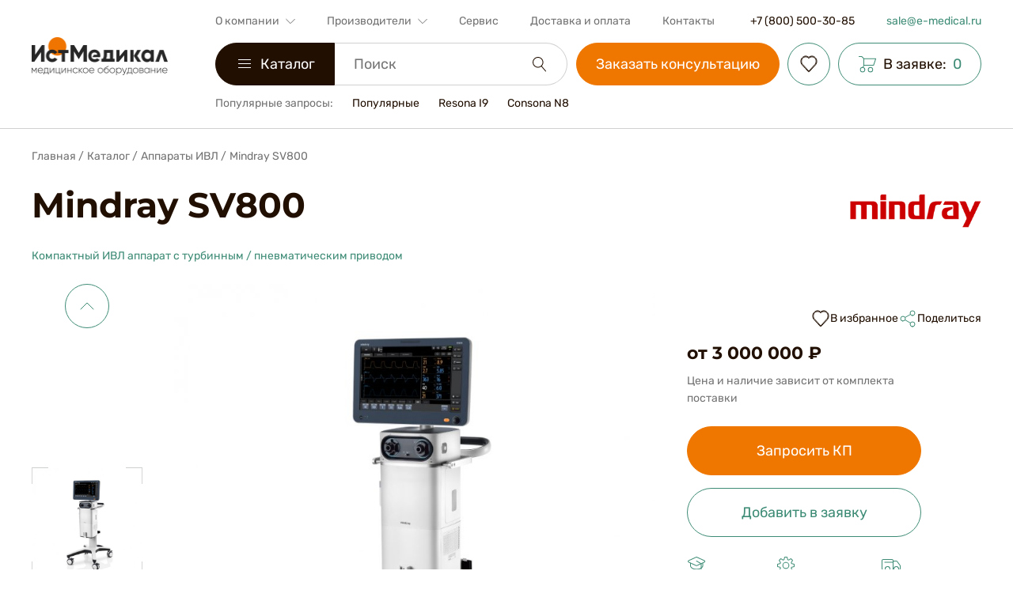

--- FILE ---
content_type: text/html; charset=UTF-8
request_url: https://www.e-medical.ru/catalog/ivl/mindray/sv800
body_size: 53749
content:
<!doctype html>
<html class="no-js" lang="ru">
<head>
    <meta charset="utf-8">
    <meta name="viewport" content="width=device-width, initial-scale=1">

    <meta name="csrf-token" content="56tR5tkQLpIWK8Fy5ZEKSwVRYyKueuQPYiHxRwUB">

    <link rel="shortcut icon" href="https://www.e-medical.ru/favicon.ico" type="image/x-icon">
    <link rel="apple-touch-icon" sizes="180x180" href="https://www.e-medical.ru/images/favicons/apple-touch-icon.png">
    <link rel="icon" type="image/png" sizes="32x32" href="https://www.e-medical.ru/images/favicons/favicon-32x32.png">
    <link rel="icon" type="image/png" sizes="16x16" href="https://www.e-medical.ru/images/favicons/favicon-16x16.png">
    <link rel="manifest" href="https://www.e-medical.ru/images/favicons/site.webmanifest">
    <meta name="msapplication-TileColor" content="#da532c">
    <meta name="theme-color" content="#ffffff">

    <title>Аппарат искусственной вентиляции лёгких Mindray SV800 купить с доставкой в e-medical.ru</title>

<meta name="description" property="description" content="Аппарат искусственной вентиляции лёгких со встроенной турбиной Mindray SV800: цена, характеристики, описание. Прямые поставки от производителей. Доставка по РФ.">
    



    <link rel="canonical" href="https://www.e-medical.ru/catalog/ivl/mindray/sv800">
    <link rel="stylesheet" href="/css/app.css?id=a8c2caff439744aab22d9ba148c41785">

    <meta name="yandex-verification" content="d7df1a5469cdc563" />
    <script type="text/javascript" async src="https://app.comagic.ru/static/cs.min.js?k=Ms50NZ3DZ2OWA9GRb2OgDbtA3UgS9Zt7"></script>
    <!-- Yandex.Metrika counter -->
    <script type="text/javascript" >
        (function(m,e,t,r,i,k,a){m[i]=m[i]||function(){(m[i].a=m[i].a||[]).push(arguments)};
        m[i].l=1*new Date();
        for (var j = 0; j < document.scripts.length; j++) {if (document.scripts[j].src === r) { return; }}
        k=e.createElement(t),a=e.getElementsByTagName(t)[0],k.async=1,k.src=r,a.parentNode.insertBefore(k,a)})
        (window, document, "script", "https://mc.yandex.ru/metrika/tag.js", "ym");

        ym(22098664, "init", {
                clickmap:true,
                trackLinks:true,
                accurateTrackBounce:true,
                webvisor:true,
                ecommerce:"dataLayer"
        });
    </script>
    <script type="text/javascript">window.ab_id=164923</script>
    <script src="https://cdn.botfaqtor.ru/one.js"></script>
    <noscript><div><img src="https://mc.yandex.ru/watch/22098664" style="position:absolute; left:-9999px;" alt="" /></div></noscript>
    <!-- /Yandex.Metrika counter -->
</head>
<body class="">

<!-- Google Tag Manager (noscript) -->
<noscript><iframe src="https://www.googletagmanager.com/ns.html?id=GTM-K2NJVR7"
                  height="0" width="0" style="display:none;visibility:hidden"></iframe></noscript>
<!-- End Google Tag Manager (noscript) -->

<div style="display:none;">
    <svg xmlns="http://www.w3.org/2000/svg" xmlns:xlink="http://www.w3.org/1999/xlink"><defs><clipPath id="a"><path d="M0 0h24v24H0z"/></clipPath></defs><symbol id="ic_angle" viewBox="0 0 88 88"><path fill-rule="evenodd" clip-rule="evenodd" d="M24 0H0v24h1V1h23V0ZM24 88H0V64h1v23h23v1ZM64 0h24v24h-1V1H64V0ZM64 88h24V64h-1v23H64v1Z"/></symbol><symbol id="ic_angle_swiper" viewBox="0 0 160 160"><path fill-rule="evenodd" clip-rule="evenodd" d="M24 0H0v24h1V1h23V0ZM24 160H0v-24h1v23h23v1ZM136 0h24v24h-1V1h-23V0ZM136 160h24v-24h-1v23h-23v1Z"/></symbol><symbol id="ic_arrow"><g fill="none"><path d="M11.333 1.333 6 6.667.667 1.333" stroke-linecap="round"/></g></symbol><symbol id="ic_arrow_down_prompt" viewBox="0 0 25 8"><g fill="none">
    <path fill-rule="evenodd" clip-rule="evenodd" d="M0.5 0L24.5 0L13.8229 7.56066C13.0923 8.14645 11.9077 8.14645 11.1771 7.56066L0.5 0Z" fill="#210F02"/>
</g></symbol><symbol id="ic_arrow_right_top" viewBox="0 0 24 24"><path fill-rule="evenodd" clip-rule="evenodd" d="M19.767 4.38a.498.498 0 0 1 .038.192v12.856a.5.5 0 1 1-1 0V5.778L4.23 20.354a.5.5 0 1 1-.707-.707L18.098 5.072H6.447a.5.5 0 0 1 0-1h12.855a.5.5 0 0 1 .464.308Z"/></symbol><symbol id="ic_attach" viewBox="0 0 24 24"><path d="M17 7v10.5c0 3.04-2.46 5.5-5.5 5.5S6 20.54 6 17.5V6c0-2.21 1.79-4 4-4s4 1.79 4 4v10.5a2.5 2.5 0 0 1-5 0V7h1v9.5a1.5 1.5 0 1 0 3 0V6a3 3 0 0 0-6 0v11.5a4.5 4.5 0 1 0 9 0V7h1Z"/></symbol><symbol id="ic_bubble_angle" viewBox="0 0 12 8"><g fill="none">
<path d="M1 8L6 2L11 8H6H1Z" fill="white"/>
<path d="M6 1L5.60369 0.695145C5.69834 0.572102 5.84477 0.5 6 0.5C6.15523 0.5 6.30166 0.572102 6.39631 0.695145L6 1ZM1.39631 7.80486C1.22795 8.02373 0.914022 8.06468 0.695145 7.89631C0.476268 7.72795 0.435321 7.41402 0.603688 7.19514L1.39631 7.80486ZM11.3963 7.19514C11.5647 7.41402 11.5237 7.72795 11.3049 7.89631C11.086 8.06468 10.7721 8.02373 10.6037 7.80486L11.3963 7.19514ZM6.39631 1.30486L1.39631 7.80486L0.603688 7.19514L5.60369 0.695145L6.39631 1.30486ZM10.6037 7.80486L5.60369 1.30486L6.39631 0.695145L11.3963 7.19514L10.6037 7.80486Z" fill="#3E8C76"/>
</g></symbol><symbol id="ic_cart"><path fill-rule="evenodd" clip-rule="evenodd" d="M1 2.5a.5.5 0 0 1 .5-.5h3.324a.5.5 0 0 1 .354.147L7.802 4.77h14.752a.5.5 0 0 1 .474.658l-2.77 8.311a.5.5 0 0 1-.474.342H7.917l-.864 1.91a3.326 3.326 0 0 1-1.12 6.455 3.324 3.324 0 1 1 .11-6.647l.001-.005 1.05-2.32V5.476L4.618 3H1.5a.5.5 0 0 1-.5-.5Zm7.095 3.27v7.311h11.328l2.437-7.31H8.095ZM5.932 21.446a2.324 2.324 0 1 0 0-4.649 2.324 2.324 0 0 0 0 4.649Zm12.298-2.324a2.324 2.324 0 1 1-4.649 0 2.324 2.324 0 0 1 4.649 0Zm1 0a3.324 3.324 0 1 1-6.649 0 3.324 3.324 0 0 1 6.649 0Z"/></symbol><symbol id="ic_checkbox" viewBox="0 0 14 12"><g fill="none"><path d="M.5 6s3.73 4.73 4 5c.27.27.5 0 .5 0l8-10" stroke-linecap="round"/></g></symbol><symbol id="ic_close" viewBox="0 0 24 24"><g fill="none">
    <path fill-rule="evenodd" clip-rule="evenodd" d="M5.98915 4.57538C5.79389 4.38012 5.4773 4.38012 5.28204 4.57538C5.08678 4.77064 5.08678 5.08722 5.28204 5.28249L11.2925 11.2929L4.57494 18.0104C4.37967 18.2057 4.37967 18.5223 4.57494 18.7175C4.7702 18.9128 5.08678 18.9128 5.28204 18.7175L11.9996 12L18.7171 18.7175C18.9123 18.9128 19.2289 18.9128 19.4242 18.7175C19.6194 18.5223 19.6194 18.2057 19.4242 18.0104L12.7067 11.2929L18.7171 5.28249C18.9123 5.08723 18.9123 4.77064 18.7171 4.57538C18.5218 4.38012 18.2052 4.38012 18.01 4.57538L11.9996 10.5858L5.98915 4.57538Z" fill="#210F02"/>
</g></symbol><symbol id="ic_collapse" viewBox="0 0 24 24"><g fill="none"><path d="m20 8-8 8-8-8" stroke-linecap="round"/></g></symbol><symbol id="ic_copy_link" viewBox="0 0 24 24"><g fill="none"><path d="M19 22H2V6" stroke-linecap="round" stroke-linejoin="round"/><path d="M22 19H5V3h17v16Z" stroke-linecap="round" stroke-linejoin="round"/></g></symbol><symbol id="ic_delivery" viewBox="0 0 24 24"><path fill-rule="evenodd" clip-rule="evenodd" d="M10.965 18h-.302a3.5 3.5 0 0 1-6.326 0H2a2 2 0 0 1-2-2V6a2 2 0 0 1 2-2h11a2 2 0 0 1 2 2v.268A1.99 1.99 0 0 1 16 6h2.49a2 2 0 0 1 1.618.824l3.51 4.825A2 2 0 0 1 24 12.825V16a2 2 0 0 1-2 2H21.663a3.5 3.5 0 0 1-6.658-1.694l-.029.002A2 2 0 0 1 13 18h-2.035ZM21 16.5c0 .033 0 .066-.002.098A2.5 2.5 0 1 1 21 16.5Zm1 .5h-.035a3.538 3.538 0 0 0 0-1 3.501 3.501 0 0 0-6.95.174A1.003 1.003 0 0 1 15 16V8a1 1 0 0 1 1-1h2.49a1 1 0 0 1 .81.412l3.509 4.825a1 1 0 0 1 .191.588V16a1.001 1.001 0 0 1-1 1Zm-8-9.5H4a.5.5 0 0 0 0 1h10V16a1 1 0 0 1-1 1h-2.035a3.538 3.538 0 0 0 0-1 3.5 3.5 0 0 0-6.93 1H2a1 1 0 0 1-1-1V6a1 1 0 0 1 1-1h11a1 1 0 0 1 1 1v1.5Zm-4 9.07v-.07a2.5 2.5 0 1 0 0 .07Z"/></symbol><symbol id="ic_doc" viewBox="0 0 48 48"><path fill-rule="evenodd" clip-rule="evenodd" d="M7.5 1.5A1.5 1.5 0 0 0 6 3v34.707l.146.147 9 9 .147.146H42.5a1.5 1.5 0 0 0 1.5-1.5V3a1.5 1.5 0 0 0-1.5-1.5h-35ZM7 3a.5.5 0 0 1 .5-.5h35a.5.5 0 0 1 .5.5v42.5a.5.5 0 0 1-.5.5H16v-7.5a1.5 1.5 0 0 0-1.5-1.5H7V3Zm.707 35L15 45.293V38.5a.5.5 0 0 0-.5-.5H7.707ZM13 9.5a.5.5 0 0 0 0 1h24a.5.5 0 0 0 0-1H13Zm0 4a.5.5 0 0 0 0 1h24a.5.5 0 0 0 0-1H13Zm-.5 4.5a.5.5 0 0 1 .5-.5h24a.5.5 0 0 1 0 1H13a.5.5 0 0 1-.5-.5Zm.5 3.5a.5.5 0 0 0 0 1h24a.5.5 0 0 0 0-1H13Zm-.5 4.5a.5.5 0 0 1 .5-.5h11a.5.5 0 0 1 0 1H13a.5.5 0 0 1-.5-.5ZM37 38a2 2 0 1 1-4 0 2 2 0 0 1 4 0Zm1 0a3 3 0 1 1-6 0 3 3 0 0 1 6 0Zm-3 5a5 5 0 1 0 0-10 5 5 0 0 0 0 10Zm0 1a6 6 0 1 0 0-12 6 6 0 0 0 0 12Z"/></symbol><symbol id="ic_download" viewBox="0 0 24 24"><g fill="none"><path d="M22 13.5V3H3v17.5h7m3.5-3 4 3.5m0 0v-9m0 9 3.5-3.5" stroke-linecap="round" stroke-linejoin="round"/></g></symbol><symbol id="ic_dzen" viewBox="0 0 50 50">
    <path d="M24.36,3.56c-0.11,8.69-0.7,13.58-3.96,16.84c-3.26,3.26-8.14,3.85-16.82,3.96v1.29
	c8.68,0.11,13.56,0.7,16.82,3.96c3.26,3.26,3.85,8.14,3.96,16.84h1.28c0.11-8.69,0.7-13.58,3.96-16.84s8.14-3.85,16.82-3.96v-1.29
	c-8.68-0.11-13.56-0.7-16.82-3.96c-3.26-3.26-3.85-8.14-3.96-16.84H24.36z"/>
</symbol><symbol id="ic_dzen24" viewBox="0 0 24 24"><g fill="none">
<path opacity="0.982" fill-rule="evenodd" clip-rule="evenodd" d="M11.625 0C11.875 0 12.125 0 12.375 0C12.3615 1.9506 12.51 3.8881 12.8203 5.8125C13.2967 8.56992 14.8826 10.3121 17.5781 11.0391C18.4416 11.2507 19.3166 11.3913 20.2031 11.4609C21.4671 11.5538 22.7327 11.6085 24 11.625C24 11.875 24 12.125 24 12.375C22.0494 12.3615 20.1119 12.51 18.1875 12.8203C15.4301 13.2967 13.6879 14.8826 12.9609 17.5781C12.7493 18.4416 12.6087 19.3166 12.5391 20.2031C12.4462 21.4671 12.3915 22.7327 12.375 24C12.125 24 11.875 24 11.625 24C11.6385 22.0494 11.49 20.1119 11.1797 18.1875C10.7033 15.4301 9.11738 13.6879 6.42188 12.9609C5.55839 12.7493 4.68341 12.6087 3.79688 12.5391C2.5329 12.4462 1.26728 12.3915 0 12.375C0 12.125 0 11.875 0 11.625C1.9506 11.6385 3.8881 11.49 5.8125 11.1797C8.56992 10.7033 10.3121 9.11738 11.0391 6.42188C11.2507 5.55839 11.3913 4.68341 11.4609 3.79688C11.5538 2.5329 11.6085 1.26728 11.625 0Z" fill="white"/>
</g></symbol><symbol id="ic_empty_list" viewBox="0 0 200 200"><g fill="none">
    <g opacity="0.3">
        <path d="M163.467 123.972H36.3537C33.873 123.972 31.4938 122.862 29.7396 120.886C27.9855 118.91 27 116.23 27 113.436V22.5364C27 19.742 27.9855 17.062 29.7396 15.086C31.4938 13.1101 33.873 12 36.3537 12H163.467C165.948 12 168.327 13.1101 170.081 15.086C171.836 17.062 172.821 19.742 172.821 22.5364V113.436C172.821 116.23 171.836 118.91 170.081 120.886C168.327 122.862 165.948 123.972 163.467 123.972ZM36.3537 16.2146C34.8653 16.2146 33.4378 16.8806 32.3853 18.0662C31.3328 19.2518 30.7415 20.8597 30.7415 22.5364V113.436C30.7415 115.113 31.3328 116.721 32.3853 117.906C33.4378 119.092 34.8653 119.758 36.3537 119.758H163.467C164.956 119.758 166.383 119.092 167.436 117.906C168.488 116.721 169.08 115.113 169.08 113.436V22.5364C169.08 20.8597 168.488 19.2518 167.436 18.0662C166.383 16.8806 164.956 16.2146 163.467 16.2146H36.3537Z" fill="#3E8C76"/>
        <path d="M111.461 142.489C110.964 142.489 110.489 142.267 110.138 141.872C109.787 141.477 109.59 140.941 109.59 140.382V121.868C109.59 121.309 109.787 120.773 110.138 120.377C110.489 119.982 110.964 119.76 111.461 119.76C111.957 119.76 112.433 119.982 112.783 120.377C113.134 120.773 113.331 121.309 113.331 121.868V140.382C113.331 140.941 113.134 141.477 112.783 141.872C112.433 142.267 111.957 142.489 111.461 142.489Z" fill="#3E8C76"/>
        <path d="M86.4664 142.489C85.9703 142.489 85.4945 142.267 85.1436 141.872C84.7928 141.477 84.5957 140.941 84.5957 140.382V121.868C84.5957 121.309 84.7928 120.773 85.1436 120.377C85.4945 119.982 85.9703 119.76 86.4664 119.76C86.9626 119.76 87.4384 119.982 87.7893 120.377C88.1401 120.773 88.3372 121.309 88.3372 121.868V140.382C88.3372 140.941 88.1401 141.477 87.7893 141.872C87.4384 142.267 86.9626 142.489 86.4664 142.489Z" fill="#3E8C76"/>
        <path d="M113.989 151.57C113.493 151.57 113.017 151.348 112.667 150.953C112.316 150.558 112.119 150.022 112.119 149.463C112.119 148.904 112.316 148.368 112.667 147.973C113.017 147.578 113.493 147.356 113.989 147.356C114.545 147.329 115.07 147.063 115.455 146.611C115.84 146.159 116.055 145.556 116.055 144.93C116.055 144.304 115.84 143.702 115.455 143.25C115.07 142.798 114.545 142.531 113.989 142.505H83.919C83.3634 142.531 82.8383 142.798 82.4535 143.25C82.0686 143.702 81.8537 144.304 81.8537 144.93C81.8537 145.556 82.0686 146.159 82.4535 146.611C82.8383 147.063 83.3634 147.329 83.919 147.356C84.4151 147.356 84.891 147.578 85.2418 147.973C85.5926 148.368 85.7897 148.904 85.7897 149.463C85.7897 150.022 85.5926 150.558 85.2418 150.953C84.891 151.348 84.4151 151.57 83.919 151.57C82.3813 151.526 80.9196 150.808 79.8458 149.567C78.7719 148.327 78.1709 146.663 78.1709 144.93C78.1709 143.197 78.7719 141.533 79.8458 140.293C80.9196 139.052 82.3813 138.334 83.919 138.29H113.989C115.527 138.334 116.989 139.052 118.063 140.293C119.136 141.533 119.737 143.197 119.737 144.93C119.737 146.663 119.136 148.327 118.063 149.567C116.989 150.808 115.527 151.526 113.989 151.57Z" fill="#3E8C76"/>
        <path d="M151.446 187.116H46.4856C44.0048 187.116 41.6257 186.006 39.8715 184.03C38.1173 182.054 37.1318 179.374 37.1318 176.579V157.888C37.1318 155.093 38.1173 152.413 39.8715 150.437C41.6257 148.461 44.0048 147.351 46.4856 147.351H151.446C153.927 147.351 156.306 148.461 158.06 150.437C159.814 152.413 160.8 155.093 160.8 157.888V176.596C160.796 179.388 159.808 182.063 158.055 184.036C156.301 186.008 153.924 187.116 151.446 187.116ZM46.4856 151.566C44.9971 151.566 43.5696 152.232 42.5171 153.417C41.4646 154.603 40.8733 156.211 40.8733 157.888V176.596C40.8733 178.273 41.4646 179.881 42.5171 181.066C43.5696 182.252 44.9971 182.918 46.4856 182.918H151.446C152.934 182.918 154.362 182.252 155.414 181.066C156.467 179.881 157.058 178.273 157.058 176.596V157.888C157.058 156.211 156.467 154.603 155.414 153.417C154.362 152.232 152.934 151.566 151.446 151.566H46.4856Z" fill="#3E8C76"/>
        <path d="M143.144 169.337H137.158C136.662 169.337 136.186 169.115 135.835 168.72C135.484 168.324 135.287 167.788 135.287 167.23C135.287 166.671 135.484 166.135 135.835 165.74C136.186 165.344 136.662 165.122 137.158 165.122H143.144C143.64 165.122 144.116 165.344 144.467 165.74C144.818 166.135 145.015 166.671 145.015 167.23C145.015 167.788 144.818 168.324 144.467 168.72C144.116 169.115 143.64 169.337 143.144 169.337Z" fill="#3E8C76"/>
        <path d="M123.104 169.337H117.118C116.622 169.337 116.146 169.115 115.795 168.72C115.444 168.324 115.247 167.788 115.247 167.23C115.247 166.671 115.444 166.135 115.795 165.74C116.146 165.344 116.622 165.122 117.118 165.122H123.104C123.6 165.122 124.076 165.344 124.427 165.74C124.778 166.135 124.975 166.671 124.975 167.23C124.975 167.788 124.778 168.324 124.427 168.72C124.076 169.115 123.6 169.337 123.104 169.337Z" fill="#3E8C76"/>
        <path d="M60.249 175.116C58.8636 175.117 57.5091 174.655 56.3568 173.789C55.2045 172.922 54.3061 171.691 53.7754 170.249C53.2447 168.807 53.1055 167.221 53.3753 165.69C53.6452 164.159 54.3119 162.753 55.2913 161.649C56.2707 160.546 57.5187 159.794 58.8775 159.489C60.2363 159.184 61.6447 159.34 62.9248 159.937C64.2048 160.534 65.2989 161.546 66.0687 162.843C66.8385 164.141 67.2494 165.666 67.2494 167.227C67.2474 169.318 66.5094 171.323 65.1971 172.802C63.8848 174.281 62.1054 175.113 60.249 175.116ZM60.249 163.552C59.6036 163.551 58.9724 163.766 58.4354 164.169C57.8984 164.572 57.4796 165.146 57.2321 165.817C56.9846 166.489 56.9195 167.228 57.0449 167.941C57.1704 168.654 57.4808 169.31 57.937 169.824C58.3931 170.338 58.9744 170.689 59.6074 170.831C60.2404 170.973 60.8966 170.901 61.493 170.623C62.0893 170.345 62.5991 169.873 62.9578 169.269C63.3164 168.665 63.5079 167.954 63.5079 167.227C63.5069 166.253 63.1634 165.32 62.5525 164.631C61.9417 163.942 61.1134 163.554 60.249 163.552Z" fill="#3E8C76"/>
    </g>
</g></symbol><symbol id="ic_filters" viewBox="0 0 24 24"><path d="M9 16.75a.75.75 0 0 1 .75-.75h4.5a.75.75 0 1 1 0 1.5h-4.5a.75.75 0 0 1-.75-.75Zm-3-4.5a.75.75 0 0 1 .75-.75h10.5a.75.75 0 1 1 0 1.5H6.75a.75.75 0 0 1-.75-.75Zm-3-4.5A.75.75 0 0 1 3.75 7h16.5a.75.75 0 1 1 0 1.5H3.75A.75.75 0 0 1 3 7.75Z"/></symbol><symbol id="ic_gear" viewBox="0 0 48 48"><g fill="none">
    <path d="M18.48 7.83476L17.9897 7.7367L18.48 7.83476ZM17.357 8.78939L17.1582 8.33059L17.357 8.78939ZM10.114 5.5048L9.76042 5.15125L10.114 5.5048ZM11.3758 5.37986L11.0984 5.79588L11.3758 5.37986ZM5.23442 11.5212L4.81839 11.7986L5.23442 11.5212ZM5.35936 10.2594L5.00581 9.90585L5.35936 10.2594ZM8.64404 17.5025L8.18523 17.3037L8.64404 17.5025ZM7.68923 18.626L7.59117 18.1358L7.68923 18.626ZM8.44383 17.9854L7.979 17.8011L8.44383 17.9854ZM1.80388 19.8031L1.90194 20.2934L1.80388 19.8031ZM1.80388 28.4883L1.90194 27.998L1.80388 28.4883ZM8.44399 30.3061L7.97917 30.4903L8.44399 30.3061ZM7.6894 29.6654L7.59134 30.1557L7.6894 29.6654ZM8.56382 31.7758L8.14779 31.4985L8.56382 31.7758ZM8.64406 30.7886L8.18526 30.9873L8.64406 30.7886ZM5.35939 38.0317L5.71294 37.6781L5.35939 38.0317ZM5.23444 36.7699L5.65047 37.0472L5.23444 36.7699ZM11.3758 42.9112L11.0984 42.4952L11.3758 42.9112ZM10.114 42.7863L10.4675 42.4327L10.114 42.7863ZM17.357 39.5017L17.1583 39.9605L17.357 39.5017ZM16.3698 39.5819L16.6471 39.9979L16.3698 39.5819ZM18.4807 40.4565L18.971 40.3585L18.4807 40.4565ZM17.84 39.7019L18.0242 39.2371L17.84 39.7019ZM19.6577 46.3416L20.148 46.2435L19.6577 46.3416ZM28.3429 46.3416L28.8332 46.4396L28.3429 46.3416ZM30.1606 39.7019L30.3448 40.1667L30.1606 39.7019ZM29.5199 40.4565L29.0296 40.3585L29.5199 40.4565ZM31.6306 39.582L31.3533 39.998L31.6306 39.582ZM30.6434 39.5017L30.4446 39.0429L30.6434 39.5017ZM36.6242 42.911L36.3469 43.3271L36.6242 42.911ZM42.7656 36.7697L42.3496 37.047L42.7656 36.7697ZM39.3564 30.789L38.8976 30.5902L39.3564 30.789ZM39.4366 31.7762L39.8526 31.4989L39.4366 31.7762ZM40.3115 29.6647L40.2134 29.1744L40.3115 29.6647ZM39.5568 30.3054L39.092 30.1212L39.5568 30.3054ZM46.1961 28.4878L46.0981 27.9975L46.1961 28.4878ZM46.1961 19.8026L46.2942 19.3123L46.1961 19.8026ZM39.5566 17.9849L39.0918 18.1692L39.5566 17.9849ZM40.3112 18.6256L40.2131 19.1159L40.3112 18.6256ZM39.4365 16.5146L39.8525 16.792L39.4365 16.5146ZM39.3563 17.5019L39.8151 17.3031L39.3563 17.5019ZM42.6406 10.2592L42.2871 10.6128L42.6406 10.2592ZM42.7656 11.521L43.1816 11.7984L42.7656 11.521ZM36.6242 5.37966L36.3469 4.96364L36.6242 5.37966ZM37.886 5.50461L37.5325 5.85816L37.886 5.50461ZM31.6303 8.70891L31.353 8.29289L31.6303 8.70891ZM29.5193 7.83426L29.029 7.93231L29.5193 7.83426ZM19.6571 1.94933L20.1474 2.04739L19.6571 1.94933ZM28.3423 1.94933L27.852 2.04739L28.3423 1.94933ZM27.3617 0.645447H20.6377V1.64545H27.3617V0.645447ZM30.0096 7.7362L28.8326 1.85127L27.852 2.04739L29.029 7.93231L30.0096 7.7362ZM30.8419 8.33036C30.6773 8.25908 30.5114 8.19029 30.3442 8.12404L29.9758 9.0537C30.1332 9.11608 30.2894 9.18085 30.4444 9.24797L30.8419 8.33036ZM36.3469 4.96364L31.353 8.29289L31.9077 9.12494L36.9016 5.79569L36.3469 4.96364ZM42.9942 9.90566L38.2396 5.15105L37.5325 5.85816L42.2871 10.6128L42.9942 9.90566ZM39.8525 16.792L43.1816 11.7984L42.3495 11.2437L39.0205 16.2373L39.8525 16.792ZM40.0214 17.8007C39.9552 17.6335 39.8864 17.4677 39.8151 17.3031L38.8975 17.7006C38.9646 17.8556 39.0294 18.0118 39.0918 18.1692L40.0214 17.8007ZM46.2942 19.3123L40.4092 18.1353L40.2131 19.1159L46.0981 20.2929L46.2942 19.3123ZM47.5 27.5072V20.7832H46.5V27.5072H47.5ZM40.4095 30.155L46.2942 28.9781L46.0981 27.9975L40.2134 29.1744L40.4095 30.155ZM39.8152 30.9877C39.8865 30.823 39.9554 30.657 40.0217 30.4896L39.092 30.1212C39.0296 30.2788 38.9647 30.4351 38.8976 30.5902L39.8152 30.9877ZM43.1816 36.4923L39.8526 31.4989L39.0206 32.0536L42.3496 37.047L43.1816 36.4923ZM38.2396 43.1396L42.9942 38.385L42.2871 37.6779L37.5325 42.4325L38.2396 43.1396ZM31.3533 39.998L36.3469 43.3271L36.9016 42.495L31.908 39.1659L31.3533 39.998ZM30.3448 40.1667C30.5119 40.1005 30.6777 40.0318 30.8421 39.9605L30.4446 39.0429C30.2898 39.11 30.1337 39.1747 29.9764 39.2371L30.3448 40.1667ZM28.8332 46.4396L30.0102 40.5546L29.0296 40.3585L27.8526 46.2435L28.8332 46.4396ZM20.6383 47.6454H27.3623V46.6454H20.6383V47.6454ZM17.9904 40.5546L19.1674 46.4396L20.148 46.2435L18.971 40.3585L17.9904 40.5546ZM17.1583 39.9605C17.3228 40.0317 17.4886 40.1005 17.6558 40.1667L18.0242 39.2371C17.8669 39.1747 17.7107 39.11 17.5558 39.0429L17.1583 39.9605ZM11.6531 43.3273L16.6471 39.9979L16.0924 39.1659L11.0984 42.4952L11.6531 43.3273ZM5.00583 38.3852L9.76044 43.1398L10.4675 42.4327L5.71294 37.6781L5.00583 38.3852ZM8.14779 31.4985L4.81842 36.4925L5.65047 37.0472L8.97984 32.0532L8.14779 31.4985ZM7.97917 30.4903C8.04535 30.6573 8.11406 30.823 8.18526 30.9873L9.10287 30.5898C9.03582 30.4351 8.97112 30.2791 8.90881 30.1218L7.97917 30.4903ZM1.70583 28.9786L7.59134 30.1557L7.78746 29.1751L1.90194 27.998L1.70583 28.9786ZM0.5 20.7837V27.5077H1.5V20.7837H0.5ZM7.59117 18.1358L1.70583 19.3128L1.90194 20.2934L7.78728 19.1163L7.59117 18.1358ZM8.18523 17.3037C8.11398 17.4682 8.04522 17.634 7.979 17.8011L8.90865 18.1696C8.97101 18.0122 9.03575 17.8561 9.10284 17.7012L8.18523 17.3037ZM8.97981 16.2379L5.65044 11.2439L4.81839 11.7986L8.14776 16.7926L8.97981 16.2379ZM5.71292 10.613L10.4675 5.85835L9.76042 5.15125L5.00581 9.90585L5.71292 10.613ZM11.0984 5.79588L16.0924 9.12517L16.6471 8.29312L11.6531 4.96383L11.0984 5.79588ZM17.6551 8.12452C17.4882 8.19069 17.3225 8.2594 17.1582 8.33059L17.5557 9.24819C17.7105 9.18115 17.8664 9.11646 18.0236 9.05415L17.6551 8.12452ZM19.1668 1.85127L17.9897 7.7367L18.9703 7.93281L20.1474 2.04739L19.1668 1.85127ZM18.0236 9.05415C18.4989 8.86578 18.8664 8.45248 18.9703 7.93281L17.9897 7.7367C17.9559 7.90572 17.8328 8.05409 17.6551 8.12452L18.0236 9.05415ZM16.0924 9.12517C16.5336 9.41936 17.0863 9.45156 17.5557 9.24819L17.1582 8.33059C16.9827 8.40661 16.7906 8.38881 16.6471 8.29312L16.0924 9.12517ZM10.4675 5.85835C10.6361 5.68982 10.9001 5.66367 11.0984 5.79588L11.6531 4.96383C11.0582 4.56721 10.266 4.64565 9.76042 5.15125L10.4675 5.85835ZM5.65044 11.2439C5.51824 11.0456 5.54438 10.7815 5.71292 10.613L5.00581 9.90585C4.50021 10.4114 4.42177 11.2036 4.81839 11.7986L5.65044 11.2439ZM9.10284 17.7012C9.3062 17.2318 9.27399 16.6792 8.97981 16.2379L8.14776 16.7926C8.24345 16.9361 8.26125 17.1283 8.18523 17.3037L9.10284 17.7012ZM7.78728 19.1163C8.30698 19.0124 8.72029 18.6448 8.90865 18.1696L7.979 17.8011C7.90858 17.9788 7.7602 18.1019 7.59117 18.1358L7.78728 19.1163ZM1.5 20.7837C1.5 20.5454 1.66823 20.3401 1.90194 20.2934L1.70583 19.3128C1.00469 19.453 0.5 20.0687 0.5 20.7837H1.5ZM1.90194 27.998C1.66823 27.9513 1.5 27.7461 1.5 27.5077H0.5C0.5 28.2227 1.00469 28.8384 1.70583 28.9786L1.90194 27.998ZM8.90881 30.1218C8.72045 29.6466 8.30714 29.2791 7.78746 29.1751L7.59134 30.1557C7.76037 30.1895 7.90874 30.3126 7.97917 30.4903L8.90881 30.1218ZM8.97984 32.0532C9.27403 31.6119 9.30623 31.0593 9.10287 30.5898L8.18526 30.9873C8.26128 31.1628 8.24348 31.3549 8.14779 31.4985L8.97984 32.0532ZM5.71294 37.6781C5.54441 37.5096 5.51826 37.2455 5.65047 37.0472L4.81842 36.4925C4.4218 37.0875 4.50024 37.8796 5.00583 38.3852L5.71294 37.6781ZM11.0984 42.4952C10.9001 42.6274 10.6361 42.6013 10.4675 42.4327L9.76044 43.1398C10.266 43.6454 11.0582 43.7239 11.6531 43.3273L11.0984 42.4952ZM17.5558 39.0429C17.0863 38.8395 16.5337 38.8717 16.0924 39.1659L16.6471 39.9979C16.7907 39.9022 16.9828 39.8844 17.1583 39.9605L17.5558 39.0429ZM18.971 40.3585C18.867 39.8388 18.4995 39.4255 18.0242 39.2371L17.6558 40.1667C17.8335 40.2372 17.9566 40.3855 17.9904 40.5546L18.971 40.3585ZM20.6383 46.6454C20.3999 46.6454 20.1947 46.4772 20.148 46.2435L19.1674 46.4396C19.3076 47.1408 19.9233 47.6454 20.6383 47.6454V46.6454ZM27.8526 46.2435C27.8059 46.4772 27.6006 46.6454 27.3623 46.6454V47.6454C28.0773 47.6454 28.6929 47.1408 28.8332 46.4396L27.8526 46.2435ZM29.9764 39.2371C29.5011 39.4254 29.1335 39.8388 29.0296 40.3585L30.0102 40.5546C30.044 40.3855 30.1671 40.2372 30.3448 40.1667L29.9764 39.2371ZM31.908 39.1659C31.4667 38.8718 30.9141 38.8396 30.4446 39.0429L30.8421 39.9605C31.0176 39.8845 31.2097 39.9023 31.3533 39.998L31.908 39.1659ZM37.5325 42.4325C37.3639 42.6011 37.0999 42.6272 36.9016 42.495L36.3469 43.3271C36.9418 43.7237 37.734 43.6452 38.2396 43.1396L37.5325 42.4325ZM42.3496 37.047C42.4818 37.2453 42.4556 37.5094 42.2871 37.6779L42.9942 38.385C43.4998 37.8794 43.5782 37.0873 43.1816 36.4923L42.3496 37.047ZM38.8976 30.5902C38.6942 31.0596 38.7264 31.6123 39.0206 32.0536L39.8526 31.4989C39.7569 31.3553 39.7391 31.1632 39.8152 30.9877L38.8976 30.5902ZM40.2134 29.1744C39.6937 29.2784 39.2804 29.6459 39.092 30.1212L40.0217 30.4896C40.0921 30.3119 40.2405 30.1888 40.4095 30.155L40.2134 29.1744ZM46.5 27.5072C46.5 27.7455 46.3318 27.9508 46.0981 27.9975L46.2942 28.9781C46.9953 28.8378 47.5 28.2222 47.5 27.5072H46.5ZM46.0981 20.2929C46.3318 20.3396 46.5 20.5448 46.5 20.7832H47.5C47.5 20.0682 46.9953 19.4525 46.2942 19.3123L46.0981 20.2929ZM39.0918 18.1692C39.2801 18.6444 39.6934 19.012 40.2131 19.1159L40.4092 18.1353C40.2402 18.1015 40.0918 17.9784 40.0214 17.8007L39.0918 18.1692ZM39.0205 16.2373C38.7263 16.6785 38.6941 17.2312 38.8975 17.7006L39.8151 17.3031C39.739 17.1276 39.7568 16.9355 39.8525 16.792L39.0205 16.2373ZM42.2871 10.6128C42.4556 10.7813 42.4817 11.0454 42.3495 11.2437L43.1816 11.7984C43.5782 11.2034 43.4998 10.4113 42.9942 9.90566L42.2871 10.6128ZM36.9016 5.79569C37.0999 5.66348 37.3639 5.68963 37.5325 5.85816L38.2396 5.15105C37.734 4.64546 36.9418 4.56702 36.3469 4.96364L36.9016 5.79569ZM30.4444 9.24797C30.9138 9.45132 31.4664 9.41912 31.9077 9.12494L31.353 8.29289C31.2095 8.38857 31.0173 8.40638 30.8419 8.33036L30.4444 9.24797ZM29.029 7.93231C29.1329 8.45203 29.5005 8.86535 29.9758 9.0537L30.3442 8.12404C30.1665 8.05361 30.0434 7.90524 30.0096 7.7362L29.029 7.93231ZM20.6377 0.645447C19.9227 0.645447 19.3071 1.15014 19.1668 1.85127L20.1474 2.04739C20.1941 1.81368 20.3994 1.64545 20.6377 1.64545V0.645447ZM27.3617 1.64545C27.6001 1.64545 27.8053 1.81368 27.852 2.04739L28.8326 1.85127C28.6924 1.15013 28.0767 0.645447 27.3617 0.645447V1.64545Z" fill="#3E8C76"/>
    <path d="M13.3324 21.3067C13.7435 19.6729 14.5374 18.1093 15.7233 16.7546C19.7249 12.1835 26.6744 11.7218 31.2455 15.7233C35.8165 19.7249 36.2782 26.6744 32.2767 31.2455C28.2751 35.8165 21.3256 36.2782 16.7546 32.2767C15.8926 31.5222 15.1768 30.6628 14.6095 29.7344C13.8598 28.5075 13.3694 27.1599 13.1437 25.7741" stroke="#3E8C76" stroke-linecap="round"/>
    <path d="M24.5553 29.9359L24.1428 30.2184L24.1428 30.2184L24.5553 29.9359ZM27.6077 34.3947L27.1951 34.6771C27.3225 34.8632 27.5586 34.941 27.7716 34.867L27.6077 34.3947ZM24.3943 29.6739L24.8328 29.4335C24.7438 29.2713 24.5725 29.1714 24.3875 29.1739L24.3943 29.6739ZM19.7435 27.2642L19.3309 27.5466L19.7435 27.2642ZM19.3713 21.6339L19.7839 21.3515C19.6841 21.2056 19.5146 21.1233 19.3382 21.135C19.1618 21.1467 19.0047 21.2507 18.925 21.4085L19.3713 21.6339ZM21.9406 25.387L21.528 25.6694C21.6133 25.794 21.7504 25.8734 21.9009 25.8854L21.9406 25.387ZM25.3559 25.659L25.3162 26.1574C25.5512 26.1761 25.7673 26.0282 25.8349 25.8023L25.3559 25.659ZM26.338 22.3767L26.817 22.52C26.8603 22.3753 26.8359 22.2188 26.7506 22.0942L26.338 22.3767ZM23.7686 18.6234L23.7199 18.1258C23.544 18.143 23.3902 18.2518 23.3155 18.412C23.2407 18.5722 23.2562 18.76 23.356 18.9058L23.7686 18.6234ZM28.8833 21.0073L28.4707 21.2897L28.8833 21.0073ZM29.447 26.215L28.9834 26.0277C28.9141 26.1993 28.9452 26.3951 29.0643 26.5367L29.447 26.215ZM29.633 26.4599L30.0456 26.1774L30.0456 26.1774L29.633 26.4599ZM32.6239 30.8289L33.0157 31.1395C33.1519 30.9678 33.1603 30.7273 33.0365 30.5465L32.6239 30.8289ZM24.1428 30.2184L27.1951 34.6771L28.0203 34.1122L24.9679 29.6535L24.1428 30.2184ZM23.9559 29.9142C24.0126 30.0177 24.0749 30.1192 24.1428 30.2184L24.9679 29.6535C24.9187 29.5815 24.8737 29.5081 24.8328 29.4335L23.9559 29.9142ZM19.3309 27.5466C20.5178 29.2804 22.4487 30.2006 24.4012 30.1738L24.3875 29.1739C22.7556 29.1963 21.1459 28.4276 20.156 26.9817L19.3309 27.5466ZM18.925 21.4085C17.9649 23.3094 18.0417 25.6633 19.3309 27.5466L20.156 26.9817C19.081 25.4114 19.0153 23.4478 19.8176 21.8594L18.925 21.4085ZM22.3532 25.1045L19.7839 21.3515L18.9588 21.9164L21.528 25.6694L22.3532 25.1045ZM25.3956 25.1606L21.9803 24.8886L21.9009 25.8854L25.3162 26.1574L25.3956 25.1606ZM25.859 22.2333L24.8769 25.5157L25.8349 25.8023L26.817 22.52L25.859 22.2333ZM23.356 18.9058L25.9254 22.6591L26.7506 22.0942L24.1812 18.341L23.356 18.9058ZM29.2958 20.7248C28.0065 18.8414 25.8395 17.9182 23.7199 18.1258L23.8173 19.121C25.5886 18.9476 27.3956 19.7193 28.4707 21.2897L29.2958 20.7248ZM29.9106 26.4022C30.642 24.5918 30.4827 22.4586 29.2958 20.7248L28.4707 21.2897C29.4605 22.7356 29.5947 24.5145 28.9834 26.0277L29.9106 26.4022ZM30.0456 26.1774C29.9777 26.0783 29.9056 25.9835 29.8297 25.8932L29.0643 26.5367C29.1191 26.6019 29.1712 26.6704 29.2204 26.7423L30.0456 26.1774ZM33.0365 30.5465L30.0456 26.1774L29.2204 26.7423L32.2113 31.1113L33.0365 30.5465ZM32.2321 30.5182C31.0038 32.0675 29.3478 33.2615 27.4438 33.9223L27.7716 34.867C29.8585 34.1428 31.6714 32.835 33.0157 31.1395L32.2321 30.5182Z" fill="#3E8C76"/>
</g></symbol><symbol id="ic_heart_clear" viewBox="0 0 24 24"><g fill="none">
    <path d="M11.7071 4.4579L11.7005 4.45436L11.6951 4.44867C10.7146 3.41981 9.45644 2.8545 8.04795 2.8545C6.63974 2.8545 5.31517 3.45174 4.32364 4.53248L4.32355 4.53258C2.30294 6.72311 2.2661 10.3195 4.24239 12.5498C4.24249 12.55 4.24259 12.5501 4.24269 12.5502L4.24583 12.5536C4.24962 12.5565 4.25255 12.5594 4.25447 12.5613C4.25825 12.5651 4.26194 12.5694 4.26504 12.573C4.26678 12.575 4.26848 12.577 4.27019 12.5791C4.27518 12.585 4.28024 12.591 4.28652 12.5978L11.9909 20.9644L15.6203 17.0226V17.0186L15.6335 17.0043L19.6579 12.6339L19.6589 12.6329C19.7053 12.5825 19.7322 12.5533 19.7625 12.5244C20.6832 11.4836 21.2048 10.1159 21.2048 8.58313C21.2048 7.04995 20.6533 5.6095 19.658 4.53262L19.6579 4.53252C17.643 2.3404 14.334 2.30469 12.2825 4.44874C12.2778 4.45378 12.2726 4.45764 12.2692 4.46C12.2602 4.47029 12.2505 4.47759 12.2432 4.48275C12.2381 4.48636 12.2346 4.48867 12.2318 4.49049C12.2281 4.49292 12.2257 4.49451 12.2224 4.49721L12.2151 4.50315L12.2147 4.50238C12.2098 4.50501 12.2045 4.50857 12.1967 4.5139L12.1959 4.51442C12.1907 4.51792 12.1843 4.52228 12.1774 4.52644C12.1759 4.5279 12.1742 4.52944 12.1724 4.53091C12.1694 4.53331 12.1625 4.53866 12.1524 4.54194C12.1414 4.547 12.1313 4.5495 12.1241 4.55106L12.1183 4.55227L12.1141 4.55314L11.7071 4.4579ZM11.7071 4.4579L11.7109 4.46099L11.7553 4.49721C11.7738 4.51224 11.7921 4.52218 11.8064 4.52997L11.8075 4.53055L11.8076 4.53061L11.814 4.53751L11.8255 4.54167C11.8385 4.5464 11.855 4.55087 11.8689 4.55463L11.8702 4.55498L11.8701 4.55505L11.8726 4.55559C11.8781 4.55679 11.8835 4.55864 11.8922 4.56179L11.893 4.5621C11.9009 4.56496 11.9119 4.56896 11.9245 4.57169L11.9243 4.57283H11.9351H11.9907H12.0426C12.0712 4.57283 12.0967 4.56196 12.1134 4.55328L11.7071 4.4579ZM22.05 8.44579L22.0452 8.45133C22.0145 6.72639 21.3834 5.11167 20.2581 3.89373C18.0161 1.45489 14.3945 1.31711 11.9986 3.50575C11.9976 3.50596 11.9967 3.50616 11.996 3.50633L11.9953 3.50647C11.993 3.50697 11.9918 3.50719 11.9913 3.50729C11.9912 3.5073 11.9912 3.50731 11.9911 3.50732C11.9908 3.50725 11.99 3.50709 11.9885 3.50673L11.9883 3.5067C10.8916 2.4987 9.50899 1.95 8.05198 1.95C6.4143 1.95 4.87804 2.64041 3.72776 3.89374C1.38679 6.42789 1.34977 10.5937 3.66418 13.2003L3.66327 13.2011L3.67224 13.2076C3.67266 13.2079 3.6741 13.2091 3.67805 13.2138C3.67873 13.2146 3.67965 13.2157 3.68075 13.2171C3.68422 13.2214 3.68945 13.2278 3.69443 13.2332L7.75204 17.6396L7.76689 17.6557H7.7706L11.6948 21.9172C11.7787 22.0083 11.8849 22.05 11.9947 22.05C12.1056 22.05 12.2109 22.0035 12.2937 21.9181L12.2945 21.9172L20.2618 13.2651L20.225 13.2312L20.2618 13.2651L20.2618 13.2651L20.2618 13.2651L20.2619 13.265L20.2622 13.2647L20.2632 13.2636L20.2667 13.2596L20.2776 13.2474C20.2815 13.2429 20.2859 13.2377 20.2895 13.233C20.2912 13.2308 20.2935 13.2278 20.2955 13.2247C20.2957 13.2243 20.296 13.2239 20.2963 13.2234C20.3012 13.2177 20.3057 13.2121 20.3078 13.2095C20.3117 13.2048 20.3132 13.2036 20.3136 13.2033L20.3142 13.2042L20.3211 13.1967L20.3248 13.1927C20.3272 13.1901 20.3287 13.1885 20.3298 13.1873C20.3306 13.1865 20.3312 13.1859 20.3318 13.1853C20.3324 13.1848 20.3332 13.184 20.3344 13.1831C20.3356 13.1821 20.3372 13.1809 20.3395 13.1792L20.3403 13.1802L20.3476 13.1719C21.4456 11.9349 22.05 10.3052 22.05 8.57932V8.44579Z" fill="white" stroke="#210F02" stroke-width="1"/>
</g></symbol><symbol id="ic_heart_no_clear" viewBox="0 0 24 24"><g fill="none">
    <path d="M22.05 8.44579L22.0452 8.45133C22.0145 6.72639 21.3834 5.11167 20.2581 3.89373C18.0161 1.45489 14.3945 1.31711 11.9986 3.50575C11.9976 3.50596 11.9967 3.50616 11.996 3.50633L11.9953 3.50647C11.993 3.50697 11.9918 3.50719 11.9913 3.50729C11.9912 3.5073 11.9912 3.50731 11.9911 3.50732C11.9908 3.50725 11.99 3.50709 11.9885 3.50673L11.9883 3.5067C10.8916 2.4987 9.50899 1.95 8.05198 1.95C6.4143 1.95 4.87804 2.64041 3.72776 3.89374C1.38679 6.42789 1.34977 10.5937 3.66418 13.2003L3.66327 13.2011L3.67224 13.2076C3.67266 13.2079 3.6741 13.2091 3.67805 13.2138C3.67873 13.2146 3.67965 13.2157 3.68075 13.2171C3.68422 13.2214 3.68945 13.2278 3.69443 13.2332L7.75204 17.6396L7.76689 17.6557H7.7706L11.6948 21.9172C11.7787 22.0083 11.8849 22.05 11.9947 22.05C12.1056 22.05 12.2109 22.0035 12.2937 21.9181L12.2945 21.9172L20.2618 13.2651L20.225 13.2312L20.2618 13.2651L20.2618 13.2651L20.2618 13.2651L20.2619 13.265L20.2622 13.2647L20.2632 13.2636L20.2667 13.2596L20.2776 13.2474C20.2815 13.2429 20.2859 13.2377 20.2895 13.233C20.2912 13.2308 20.2935 13.2278 20.2955 13.2247C20.2957 13.2243 20.296 13.2239 20.2963 13.2234C20.3012 13.2177 20.3057 13.2121 20.3078 13.2095C20.3117 13.2048 20.3132 13.2036 20.3136 13.2033L20.3142 13.2042L20.3211 13.1967L20.3248 13.1927C20.3272 13.1901 20.3287 13.1885 20.3298 13.1873C20.3306 13.1865 20.3312 13.1859 20.3318 13.1853C20.3324 13.1848 20.3332 13.184 20.3344 13.1831C20.3356 13.1821 20.3372 13.1809 20.3395 13.1792L20.3403 13.1802L20.3476 13.1719C21.4456 11.9349 22.05 10.3052 22.05 8.57932V8.44579Z" fill="#3E8C76" stroke="#3E8C76" stroke-width="0.1"/>
</g></symbol><g fill="none">
<path fill-rule="evenodd" clip-rule="evenodd" d="M20.9415 8.2857C20.9811 8.9733 21 10.2117 21 12C21 13.7892 20.9811 15.0276 20.9415 15.7152C20.8632 17.3406 20.379 18.5979 19.4889 19.4889C18.5979 20.3799 17.3406 20.8641 15.7152 20.9424C15.0276 20.9802 13.7901 21.0009 12 21.0009C10.2117 21.0009 8.9733 20.9802 8.2857 20.9424C6.6603 20.8641 5.403 20.3799 4.512 19.4889C3.621 18.5979 3.1368 17.3406 3.0585 15.7152C3.0198 15.0276 3 13.7892 3 12C3 10.2117 3.0198 8.9733 3.0585 8.2857C3.1368 6.6603 3.621 5.403 4.512 4.512C5.403 3.621 6.6603 3.1368 8.2857 3.0585C8.9733 3.0198 10.2117 3 12 3C13.7901 3 15.0276 3.0198 15.7152 3.0585C17.3406 3.1368 18.5979 3.621 19.4889 4.512C20.379 5.403 20.8632 6.6603 20.9415 8.2857ZM17.5666 6.4336C17.7772 6.6451 17.8834 6.8989 17.8834 7.1959C17.8834 7.4929 17.7772 7.7467 17.5666 7.9573C17.356 8.1688 17.1013 8.2741 16.8052 8.2741C16.5082 8.2741 16.2544 8.1688 16.0438 7.9573C15.8323 7.7467 15.727 7.4929 15.727 7.1959C15.727 6.8989 15.8323 6.6451 16.0438 6.4336C16.2544 6.223 16.5082 6.1177 16.8052 6.1177C17.1013 6.1177 17.356 6.223 17.5666 6.4336ZM15.2697 8.73125C16.1679 9.62945 16.617 10.7193 16.617 12C16.617 13.2816 16.1679 14.3715 15.2697 15.2706C14.3715 16.1688 13.2816 16.618 12 16.618C10.7193 16.618 9.62945 16.1688 8.73125 15.2706C7.83305 14.3715 7.38305 13.2816 7.38305 12C7.38305 10.7193 7.83305 9.62945 8.73125 8.73125C9.62945 7.83305 10.7193 7.38305 12 7.38305C13.2816 7.38305 14.3715 7.83305 15.2697 8.73125ZM14.1213 14.1213C14.7072 13.5354 14.9997 12.828 14.9997 12C14.9997 11.1729 14.7072 10.4655 14.1213 9.87965C13.5354 9.29375 12.828 9.00035 12 9.00035C11.1729 9.00035 10.4655 9.29375 9.87875 9.87965C9.29375 10.4655 9.00035 11.1729 9.00035 12C9.00035 12.828 9.29375 13.5354 9.87875 14.1213C10.4655 14.7081 11.1729 15.0006 12 15.0006C12.828 15.0006 13.5354 14.7081 14.1213 14.1213Z" fill="white"/>
</g></symbol><symbol id="ic_play" viewBox="0 0 24 24"><g fill="none"><path d="M6.26 2.949a.5.5 0 0 0-.498.005l-.015.009a.5.5 0 0 0-.247.43v17.983a.5.5 0 0 0 .247.43l.015.01a.5.5 0 0 0 .498.005l15.952-8.958a.5.5 0 0 0 .176-.166l.033-.051a.5.5 0 0 0-.176-.706L6.261 2.949Z" stroke-linecap="round" stroke-linejoin="round"/></g></symbol><symbol id="ic_profi" viewBox="0 0 45 45"><path fill-rule="evenodd" clip-rule="evenodd" d="M10.848 12.704c0-6.435 5.217-11.652 11.652-11.652 6.441 0 11.612 4.658 11.652 11.026v9.447c-.373 5.505-3.71 10.123-9.191 10.534a2.5 2.5 0 1 0-.025 1.005c5.695-.372 9.233-4.82 10.062-10.115.225.088.485.109.767.035.764-.2 1.71-.612 2.471-1.368.774-.769 1.335-1.872 1.335-3.388 0-1.96-.937-3.133-2.05-3.763a5.09 5.09 0 0 0-2.37-.636v-1.662l.001-.015V11.6h-.012C34.85 4.87 29.273.052 22.5.052c-6.987 0-12.652 5.665-12.652 12.652v1.125a5.09 5.09 0 0 0-2.37.636c-1.112.63-2.049 1.803-2.049 3.763 0 1.516.561 2.62 1.335 3.388.761.756 1.707 1.169 2.471 1.368.928.243 1.613-.542 1.613-1.338v-8.941ZM1.01 7.524a.5.5 0 0 1 .5-.5h5.181a.5.5 0 1 0 0-1h-5.18a1.5 1.5 0 0 0-1.5 1.5V38.56a1.5 1.5 0 0 0 1.5 1.5h2.9a.5.5 0 0 0 0-1h-2.9a.5.5 0 0 1-.5-.5V7.524Zm37.299-1.5a.5.5 0 1 0 0 1h5.18a.5.5 0 0 1 .5.5V38.56a.5.5 0 0 1-.5.5H13.63a1.5 1.5 0 0 0-1.227.638L9.548 43.76a.5.5 0 0 1-.91-.288V39.56a.5.5 0 1 0-1 0v3.913c0 1.465 1.886 2.061 2.728.862l2.854-4.062a.5.5 0 0 1 .41-.213h29.86a1.5 1.5 0 0 0 1.5-1.5V7.524a1.5 1.5 0 0 0-1.5-1.5h-5.181Zm-28.46 8.805a4.098 4.098 0 0 0-1.878.506c-.82.465-1.542 1.317-1.542 2.893 0 1.243.45 2.092 1.04 2.678.601.598 1.371.942 2.019 1.11.094.025.17.002.233-.055a.423.423 0 0 0 .127-.314v-6.818Zm27.18.506a4.099 4.099 0 0 0-1.877-.506v6.817c0 .142.058.253.127.315.063.057.139.08.233.056.648-.17 1.418-.513 2.02-1.11.59-.587 1.039-1.436 1.039-2.68 0-1.575-.721-2.427-1.542-2.892ZM22.5 4.919a8.338 8.338 0 0 0-8.338 8.338.5.5 0 1 1-1 0A9.338 9.338 0 0 1 22.5 3.919c5.126 0 9.338 3.749 9.338 8.936a.5.5 0 0 1-1 0c0-4.575-3.702-7.936-8.338-7.936ZM22.5 34a1.5 1.5 0 1 0 0-3 1.5 1.5 0 0 0 0 3Zm-3.314-8.592a1.105 1.105 0 1 0 0-2.21 1.105 1.105 0 0 0 0 2.21Zm4.419-1.104a1.105 1.105 0 1 1-2.21 0 1.105 1.105 0 0 1 2.21 0Zm2.209 1.104a1.105 1.105 0 1 0 0-2.21 1.105 1.105 0 0 0 0 2.21Z"/></symbol><symbol id="ic_scroll_to_top" viewBox="0 0 24 24"><path fill-rule="evenodd" clip-rule="evenodd" d="M11.4 1.038a.498.498 0 0 0-.163.108l-9.09 9.091a.5.5 0 1 0 .707.707l8.237-8.237v20.611a.5.5 0 0 0 1 0V2.708l8.237 8.236a.5.5 0 0 0 .707-.707l-9.09-9.09-.007-.007a.498.498 0 0 0-.539-.102Z"/></symbol><symbol id="ic_search"><path fill-rule="evenodd" clip-rule="evenodd" d="M16.564 9.782A5.782 5.782 0 1 1 5 9.782a5.782 5.782 0 0 1 11.564 0Zm-1.635 5.367a6.782 6.782 0 1 1 .744-.669l5.179 6.12a.5.5 0 0 1-.764.646l-5.16-6.097Z"/></symbol><symbol id="ic_service" viewBox="0 0 48 48"><path fill-rule="evenodd" clip-rule="evenodd" d="M22.82 1h2.36l.455 2.273c.119.595.537 1.047 1.045 1.258.51.212 1.125.185 1.628-.151l1.928-1.286 1.67 1.67-1.286 1.928a1.735 1.735 0 0 0-.151 1.628c.21.508.663.926 1.258 1.045L34 9.82v2.36l-2.273.455a1.739 1.739 0 0 0-1.258 1.045 1.735 1.735 0 0 0 .151 1.628l1.285 1.928-1.669 1.67-1.928-1.286a1.735 1.735 0 0 0-1.628-.151c-.508.21-.926.663-1.045 1.258L25.18 21h-2.36l-.455-2.273a1.738 1.738 0 0 0-1.045-1.258 1.735 1.735 0 0 0-1.628.151l-1.928 1.286-1.67-1.67 1.286-1.928a1.735 1.735 0 0 0 .151-1.628 1.739 1.739 0 0 0-1.258-1.045L14 12.18V9.82l2.273-.455A1.738 1.738 0 0 0 17.53 8.32a1.735 1.735 0 0 0-.151-1.628l-1.285-1.928 1.669-1.67 1.928 1.286a1.735 1.735 0 0 0 1.628.151c.508-.21.926-.663 1.045-1.258L22.82 1Zm-.98-.196A1 1 0 0 1 22.82 0h2.36a1 1 0 0 1 .98.804l.455 2.273c.048.24.221.436.448.53a.735.735 0 0 0 .69-.059l1.929-1.286a1 1 0 0 1 1.262.125l1.669 1.67a1 1 0 0 1 .124 1.261l-1.285 1.928a.735.735 0 0 0-.06.691c.095.227.29.4.531.448l2.273.454a1 1 0 0 1 .804.98v2.361a1 1 0 0 1-.804.98l-2.272.455a.739.739 0 0 0-.531.448.735.735 0 0 0 .059.69l1.286 1.929a1 1 0 0 1-.125 1.262l-1.67 1.669a1 1 0 0 1-1.261.125l-1.929-1.286a.735.735 0 0 0-.69-.06.739.739 0 0 0-.448.532l-.454 2.272a1 1 0 0 1-.98.804H22.82a1 1 0 0 1-.98-.804l-.455-2.273a.738.738 0 0 0-.448-.53.735.735 0 0 0-.69.059l-1.929 1.286a1 1 0 0 1-1.262-.125l-1.669-1.67a1 1 0 0 1-.125-1.261l1.286-1.928a.735.735 0 0 0 .06-.691.739.739 0 0 0-.531-.448l-2.273-.454a1 1 0 0 1-.804-.98V9.82a1 1 0 0 1 .804-.98l2.272-.455a.738.738 0 0 0 .531-.448.735.735 0 0 0-.059-.69l-1.286-1.929a1 1 0 0 1 .125-1.262l1.67-1.669a1 1 0 0 1 1.261-.125l1.929 1.286a.735.735 0 0 0 .69.06c.227-.095.4-.29.448-.531l.454-2.273ZM24 14a3 3 0 1 0 0-6 3 3 0 0 0 0 6Zm0 1a4 4 0 1 0 0-8 4 4 0 0 0 0 8ZM6.839 12.48a.455.455 0 0 1 .238-.362.338.338 0 0 1 .364.029c.533.374.956.766 1.112 1.077l.01.025.023.08c.017.069.036.16.054.273.038.226.073.521.105.873.063.703.113 1.606.15 2.588.076 1.96.103 4.208.105 5.738 0 .2.04.396.118.58l3.517 8.352a1.361 1.361 0 0 0 2.01.605 1.368 1.368 0 0 0 .47-1.738 71.135 71.135 0 0 1-1.715-3.79 24.616 24.616 0 0 1-.656-1.748c-.168-.522-.244-.88-.244-1.062 0-.279.104-.6.3-.945a5.15 5.15 0 0 1 .735-.964.315.315 0 0 1 .292-.1c.111.02.23.091.305.221a207.612 207.612 0 0 1 3.811 6.8 59.247 59.247 0 0 1 1.494 2.975c.187.409.333.756.43 1.029.05.137.084.248.106.337.011.044.018.078.022.105l.003.016.001.015v.008L20 33.5v.001c0 .515-.22 1.69-.523 3.034a97.142 97.142 0 0 1-.915 3.672c-.044.162-.06.33-.049.5l.412 5.758a.5.5 0 0 1-.499.536H9.557a.5.5 0 0 1-.5-.528l.433-7.776a1.5 1.5 0 0 0-.056-.495l-3.9-13.649a.5.5 0 0 1-.015-.192l1.32-11.88Zm1.177-1.151c-.93-.654-2.06.034-2.171 1.041L4.525 24.25a1.5 1.5 0 0 0 .048.578l3.9 13.648a.5.5 0 0 1 .018.166l-.432 7.776A1.5 1.5 0 0 0 9.557 48h8.869a1.5 1.5 0 0 0 1.496-1.607l-.411-5.759a.503.503 0 0 1 .016-.168c.258-.952.623-2.377.925-3.712.296-1.31.548-2.604.548-3.254 0-.234-.087-.532-.191-.821a14.71 14.71 0 0 0-.462-1.107 60.275 60.275 0 0 0-1.52-3.028 208.773 208.773 0 0 0-3.831-6.836c-.44-.753-1.51-1.019-2.187-.305-.312.33-.633.727-.878 1.159-.243.427-.431.922-.431 1.438 0 .356.125.85.292 1.368.173.538.413 1.167.683 1.823a72.087 72.087 0 0 0 1.74 3.846.368.368 0 0 1-.125.469.361.361 0 0 1-.534-.16l-3.517-8.354A.494.494 0 0 1 10 22.8c-.001-1.537-.029-3.798-.104-5.775a53.644 53.644 0 0 0-.154-2.639c-.033-.364-.07-.686-.114-.947-.04-.24-.093-.489-.18-.662-.277-.554-.891-1.068-1.431-1.447ZM41.16 12.48a.455.455 0 0 0-.238-.363.338.338 0 0 0-.364.029c-.533.374-.956.766-1.112 1.077l-.01.025-.023.08c-.017.069-.036.16-.054.273-.038.226-.073.521-.105.873a52.701 52.701 0 0 0-.15 2.588c-.076 1.96-.103 4.208-.105 5.738 0 .2-.04.396-.118.58l-3.517 8.352a1.361 1.361 0 0 1-2.01.605 1.368 1.368 0 0 1-.47-1.738 71.053 71.053 0 0 0 1.715-3.79c.265-.643.494-1.245.656-1.748.168-.522.244-.88.244-1.062 0-.279-.104-.6-.3-.945a5.15 5.15 0 0 0-.735-.964.315.315 0 0 0-.292-.1.444.444 0 0 0-.305.221 207.802 207.802 0 0 0-3.811 6.8 59.344 59.344 0 0 0-1.495 2.975c-.186.409-.332.756-.43 1.029a3.698 3.698 0 0 0-.105.337 1.216 1.216 0 0 0-.026.136v.008L28 33.5v.001c0 .515.22 1.69.523 3.034.298 1.317.66 2.728.915 3.672.044.162.06.33.049.5l-.412 5.758a.5.5 0 0 0 .499.536h8.869a.5.5 0 0 0 .5-.528l-.433-7.776a1.5 1.5 0 0 1 .056-.495l3.9-13.649a.499.499 0 0 0 .015-.192l-1.32-11.88Zm-1.177-1.152c.93-.654 2.06.034 2.171 1.041l1.32 11.879a1.5 1.5 0 0 1-.048.578l-3.9 13.648a.5.5 0 0 0-.018.166l.432 7.776A1.5 1.5 0 0 1 38.443 48h-8.869a1.5 1.5 0 0 1-1.496-1.607l.411-5.759a.505.505 0 0 0-.016-.168 97.944 97.944 0 0 1-.925-3.712C27.252 35.444 27 34.15 27 33.5c0-.234.087-.532.191-.821.111-.311.27-.687.462-1.107.385-.842.919-1.895 1.52-3.028a208.773 208.773 0 0 1 3.831-6.836c.44-.753 1.51-1.019 2.187-.305.312.33.633.727.878 1.159.243.427.431.922.431 1.438 0 .356-.125.85-.292 1.368a25.564 25.564 0 0 1-.683 1.823 72.087 72.087 0 0 1-1.74 3.846.368.368 0 0 0 .125.469.361.361 0 0 0 .534-.16l3.517-8.354A.494.494 0 0 0 38 22.8c.001-1.537.029-3.798.104-5.775.038-.988.088-1.91.155-2.639.032-.364.07-.686.113-.947.04-.24.093-.489.18-.662.277-.554.891-1.068 1.431-1.447Z"/></symbol><symbol id="ic_settings" viewBox="0 0 24 24"><path fill-rule="evenodd" clip-rule="evenodd" d="M10.82 2h2.36l.454 2.272a1.738 1.738 0 0 0 1.046 1.259c.51.212 1.125.184 1.628-.151l1.928-1.286 1.67 1.67L18.62 7.69a1.735 1.735 0 0 0-.15 1.63c.21.507.662.925 1.258 1.044L22 10.82v2.36l-2.272.454a1.739 1.739 0 0 0-1.259 1.046 1.736 1.736 0 0 0 .151 1.628l1.285 1.928-1.669 1.67-1.928-1.286a1.735 1.735 0 0 0-1.628-.15c-.508.21-.926.662-1.045 1.257L13.18 22h-2.36l-.454-2.273A1.739 1.739 0 0 0 9.32 18.47a1.735 1.735 0 0 0-1.629.151l-1.928 1.286-1.67-1.67 1.286-1.928a1.735 1.735 0 0 0 .151-1.628 1.738 1.738 0 0 0-1.258-1.045L2 13.18v-2.36l2.273-.455A1.738 1.738 0 0 0 5.53 9.32a1.735 1.735 0 0 0-.15-1.628L4.094 5.764l1.669-1.67L7.692 5.38a1.735 1.735 0 0 0 1.628.151c.508-.21.926-.663 1.045-1.258L10.82 2Zm-.981-.196a1 1 0 0 1 .98-.804h2.361a1 1 0 0 1 .98.804l.455 2.272c.048.241.22.437.448.531a.735.735 0 0 0 .69-.06l1.929-1.285a1 1 0 0 1 1.262.125l1.669 1.67a1 1 0 0 1 .124 1.261l-1.285 1.928a.735.735 0 0 0-.06.691c.095.227.291.4.532.448l2.272.454a1 1 0 0 1 .804.98v2.361a1 1 0 0 1-.804.98l-2.272.455a.739.739 0 0 0-.531.448.736.736 0 0 0 .06.69l1.285 1.929a1 1 0 0 1-.125 1.262l-1.67 1.669a1 1 0 0 1-1.261.125l-1.929-1.286a.735.735 0 0 0-.69-.06.738.738 0 0 0-.447.531l-.455 2.273a1 1 0 0 1-.98.804H10.82a1 1 0 0 1-.98-.804l-.455-2.273a.739.739 0 0 0-.448-.53.735.735 0 0 0-.69.059l-1.929 1.286a1 1 0 0 1-1.261-.125l-1.67-1.67a1 1 0 0 1-.124-1.261l1.285-1.929a.735.735 0 0 0 .06-.69.738.738 0 0 0-.531-.447l-2.273-.455A1 1 0 0 1 1 13.18V10.82a1 1 0 0 1 .804-.98l2.273-.455a.738.738 0 0 0 .53-.448.735.735 0 0 0-.059-.69L3.262 6.318a1 1 0 0 1 .125-1.262l1.67-1.669a1 1 0 0 1 1.261-.125l1.929 1.286a.735.735 0 0 0 .69.06c.227-.095.4-.29.447-.531l.455-2.273ZM15.364 12a3.364 3.364 0 1 1-6.728 0 3.364 3.364 0 0 1 6.728 0Zm1 0a4.364 4.364 0 1 1-8.727 0 4.364 4.364 0 0 1 8.727 0Z"/></symbol><symbol id="ic_slider_arrow_left"><g fill="none"><path d="m16 4-8 8 8 8" stroke-linecap="round"/></g></symbol><symbol id="ic_slider_arrow_right"><g fill="none"><path d="m8 4 8 8-8 8" stroke-linecap="round"/></g></symbol><symbol id="ic_socials_sharing" viewBox="0 0 24 24"><g fill="none"><path d="M18 22a3 3 0 1 0 0-6 3 3 0 0 0 0 6ZM18 8a3 3 0 1 0 0-6 3 3 0 0 0 0 6ZM6 15a3 3 0 1 0 0-6 3 3 0 0 0 0 6v0Z" stroke-linecap="round" stroke-linejoin="round"/><path d="m15.5 6.5-7 4M8.5 13.5l7 4"/></g></symbol><symbol id="ic_study" viewBox="0 0 24 24"><path fill-rule="evenodd" clip-rule="evenodd" d="M12.308 2.045a.5.5 0 0 0-.416 0l-9.6 4.4a.5.5 0 0 0 0 .91l9.6 4.4a.5.5 0 0 0 .416 0l4.468-2.048-4.928-2.875a.5.5 0 0 1 .504-.864l5.504 3.21.031.02 4.021-1.844a.5.5 0 0 0 0-.909l-9.6-4.4Zm.417 10.619 4.873-2.234.002.044v4.508c-1.19.775-2.978 1.418-5.5 1.418-4.937 0-6.786-2.471-7.1-3.566V9.696l6.475 2.968a1.5 1.5 0 0 0 1.25 0ZM4.023 9.248l-2.148-.984c-1.167-.535-1.167-2.193 0-2.728l9.6-4.4a1.5 1.5 0 0 1 1.25 0l9.6 4.4c1.166.535 1.166 2.193 0 2.728l-1.901.87a.497.497 0 0 1 .076.266v3.561l-.015.06c-.18.718-.793 1.657-1.885 2.482V17.4a.507.507 0 0 1-.004.062 2 2 0 0 1 .246 3.796l.622 1.556A.5.5 0 0 1 19 23.5h-2a.5.5 0 0 1-.464-.686l.653-1.633a2 2 0 0 1 .415-3.719.507.507 0 0 1-.004-.062v-1.256c-1.34.73-3.16 1.256-5.5 1.256-5.378 0-7.685-2.776-8.085-4.379L4 12.961V9.4a.5.5 0 0 1 .023-.152ZM18.6 14.18c.509-.509.797-1 .9-1.347V9.558l-.975.447c.049.15.075.308.075.47v3.705Zm.5 5.22a1 1 0 1 1-2 0 1 1 0 0 1 2 0ZM18 21.846l-.262.654h.524L18 21.846Z"/></symbol><symbol id="ic_telegram" viewBox="0 0 24 24"><path d="m20.665 3.717-17.73 6.837c-1.21.486-1.203 1.161-.222 1.462l4.552 1.42 10.532-6.645c.498-.303.953-.14.579.192l-8.533 7.701H9.84l.002.001-.314 4.692c.46 0 .663-.211.92-.46l2.212-2.15 4.599 3.397c.848.467 1.457.227 1.668-.785l3.019-14.228c.309-1.239-.473-1.8-1.282-1.434Z"/></symbol><symbol id="ic_telegram24" viewBox="0 0 24 24"><g fill="none">
<path d="M22.38 2.13235L1.12065 10.3303C-0.330214 10.9131 -0.321821 11.7225 0.85446 12.0834L6.31259 13.786L18.9411 5.81827C19.5383 5.45495 20.0838 5.6504 19.6354 6.04849L9.40378 15.2825H9.40138L9.40378 15.2837L9.02727 20.9097C9.57884 20.9097 9.82225 20.6567 10.1316 20.3581L12.7827 17.7801L18.2972 21.8533C19.314 22.4133 20.0443 22.1255 20.2973 20.9121L23.9172 3.8518C24.2877 2.36616 23.3501 1.69349 22.38 2.13235Z" fill="white"/>
</g></symbol><symbol id="ic_telegram_bot" viewBox="0 0 48 48"><g fill="none">
<mask id="mask0_5812_16600" style="mask-type:alpha" maskUnits="userSpaceOnUse" x="0" y="0" width="48" height="48">
<circle cx="24" cy="24" r="24" fill="#D9D9D9"/>
</mask>
<g mask="url(#mask0_5812_16600)">
<path d="M41.5 42.2488C41.5 45.2697 39.6241 48.0703 36.4546 50.1395C33.2896 52.2057 28.8877 53.5 24 53.5C19.1123 53.5 14.7104 52.2057 11.5454 50.1395C8.37595 48.0703 6.5 45.2697 6.5 42.2488C6.5 39.2493 8.35118 36.8284 11.5088 35.131C14.6717 33.4309 19.0832 32.5 24 32.5C28.9168 32.5 33.3283 33.4309 36.4912 35.131C39.6488 36.8284 41.5 39.2493 41.5 42.2488Z" fill="white" stroke="white"/>
<path d="M29.0547 35.1679L18.7122 39.1562C18.0063 39.4397 18.0104 39.8334 18.5827 40.009L21.238 40.8373L27.3817 36.9611C27.6722 36.7843 27.9376 36.8794 27.7194 37.0731L22.7418 41.5653H22.7407L22.7418 41.5659L22.5587 44.3029C22.827 44.3029 22.9454 44.1798 23.0959 44.0346L24.3857 42.7804L27.0684 44.762C27.5631 45.0344 27.9183 44.8944 28.0414 44.3041L29.8025 36.0044C29.9828 35.2817 29.5266 34.9544 29.0547 35.1679Z" fill="#210F02"/>
<path d="M9.79409 8.784C9.66428 8.825 9.39782 9.0163 9.21335 9.20761C8.72825 9.68587 8.59161 10.2051 8.78291 10.8269C8.87856 11.1548 9.30217 11.6536 9.58912 11.7697L9.79409 11.8517V16.3474V20.843L9.58912 20.925C9.30217 21.0411 8.87856 21.5399 8.78291 21.8679C8.66676 22.2505 8.66676 26.8486 8.78291 27.238C8.89223 27.6138 9.45931 28.1809 9.83509 28.2902C10.4022 28.4542 10.9351 28.3517 11.345 27.9964L11.5978 27.7778L11.9189 28.2287C12.6295 29.2399 13.668 29.9778 14.9251 30.3672L15.4307 30.5244L23.6637 30.5449C29.5258 30.5585 32.0537 30.5449 32.4363 30.4902C33.0376 30.4014 33.7891 30.1554 34.2537 29.889C35.0189 29.4517 35.8456 28.6728 36.2078 28.0579L36.3854 27.7573L36.6519 27.9828C37.0823 28.3517 37.6084 28.4542 38.1755 28.2902C38.5512 28.1809 39.1183 27.6138 39.2276 27.238C39.3438 26.8486 39.3438 22.2505 39.2276 21.8679C39.132 21.5399 38.7084 21.0411 38.4214 20.925L38.2165 20.843V16.3474V11.8517L38.4214 11.7697C38.886 11.5784 39.3096 10.8884 39.3096 10.3349C39.3096 9.4809 38.5307 8.69518 37.6835 8.69518C36.8227 8.69518 36.0301 9.4809 36.0301 10.3349C36.0301 10.8884 36.4537 11.5784 36.9183 11.7697L37.1233 11.8517V16.3405V20.8225L36.8363 20.9797C36.6792 21.0616 36.5494 21.1231 36.5357 21.1163C36.5289 21.1026 36.4059 20.802 36.2692 20.4467C34.9984 17.2219 32.7301 14.7554 29.6692 13.2728C26.5606 11.7766 23.0897 11.5716 19.7009 12.6989C19.4208 12.7946 18.7307 13.102 18.1637 13.3753C15.2189 14.8374 13.0053 17.2629 11.7755 20.3784C11.6183 20.7747 11.4817 21.1026 11.4748 21.1163C11.4612 21.1231 11.3314 21.0616 11.1742 20.9797L10.8873 20.8225V16.3405V11.8517L11.0922 11.7697C11.3792 11.6536 11.8028 11.1548 11.8984 10.8269C12.0761 10.2393 11.9531 9.72003 11.5227 9.24177C11.0786 8.74984 10.4432 8.57903 9.79409 8.784ZM10.7165 9.95916C11.0581 10.2939 10.8189 10.8815 10.3407 10.8815C10.0606 10.8815 9.79409 10.6151 9.79409 10.3349C9.79409 10.0548 10.0606 9.78835 10.3407 9.78835C10.4705 9.78835 10.614 9.84984 10.7165 9.95916ZM38.0456 9.95916C38.155 10.0616 38.2165 10.2051 38.2165 10.3349C38.2165 10.4648 38.155 10.6082 38.0456 10.7107C37.9432 10.82 37.7997 10.8815 37.6699 10.8815C37.5401 10.8815 37.3966 10.82 37.2941 10.7107C37.1848 10.6082 37.1233 10.4648 37.1233 10.3349C37.1233 10.2051 37.1848 10.0616 37.2941 9.95916C37.3966 9.84984 37.5401 9.78835 37.6699 9.78835C37.7997 9.78835 37.9432 9.84984 38.0456 9.95916ZM25.2692 13.1362C29.4165 13.6144 32.9146 16.0604 34.7866 19.7977C35.8525 21.9293 36.3171 24.8604 35.832 26.3908C35.4904 27.4635 34.6432 28.4679 33.632 28.9734C32.6208 29.4859 33.0649 29.4654 24.0053 29.4654C15.0618 29.4654 15.4034 29.479 14.4742 29.0281C12.9096 28.2697 11.9873 26.7666 11.9804 24.9902C11.9804 22.8107 12.6978 20.4536 13.9481 18.5337C15.581 16.0126 18.2661 14.1132 21.1699 13.4163C22.4885 13.0952 24.0053 12.9927 25.2692 13.1362ZM10.7165 21.984L10.8873 22.148V24.5461V26.9443L10.7165 27.1082C10.4978 27.3337 10.1835 27.3337 9.9649 27.1082L9.79409 26.9443V24.5461L9.79409 22.148L9.9649 21.984C10.0674 21.8747 10.2109 21.8132 10.3407 21.8132C10.4705 21.8132 10.614 21.8747 10.7165 21.984ZM38.0456 21.984L38.2165 22.148V24.5461V26.9443L38.0456 27.1082C37.9432 27.2175 37.7997 27.279 37.6699 27.279C37.5401 27.279 37.3966 27.2175 37.2941 27.1082L37.1233 26.9443V24.5461V22.148L37.2941 21.984C37.3966 21.8747 37.5401 21.8132 37.6699 21.8132C37.7997 21.8132 37.9432 21.8747 38.0456 21.984Z" fill="white"/>
<path fill-rule="evenodd" clip-rule="evenodd" d="M25.2683 13.1365C29.4155 13.6148 32.9137 16.0607 34.7857 19.798C35.8515 21.9297 36.3161 24.8607 35.831 26.3912C35.4894 27.4638 34.6422 28.4682 33.631 28.9738C33.4784 29.0511 33.3589 29.1164 33.2349 29.1713C32.5374 29.4805 31.6963 29.4657 24.0043 29.4657C16.2822 29.4657 15.4823 29.4759 14.8097 29.1884C14.7034 29.1429 14.6002 29.09 14.4733 29.0284C12.9087 28.2701 11.9863 26.767 11.9795 24.9906C11.9795 22.811 12.6969 20.4539 13.9472 18.534C15.5801 16.0129 18.2652 14.1135 21.1689 13.4166C22.4876 13.0955 24.0043 12.993 25.2683 13.1365ZM15.6632 20.6929C16.1551 19.6681 17.2483 18.8141 18.3005 18.6159C18.7924 18.5203 29.1365 18.5134 29.6489 18.6091C30.3253 18.7321 31.1042 19.1488 31.6234 19.6749C32.8669 20.9252 33.0924 22.811 32.1837 24.3619C31.9172 24.8128 31.2545 25.4414 30.7967 25.6874C30.6161 25.7816 30.4854 25.8568 30.348 25.9167C29.7683 26.1698 29.0704 26.1519 24.0054 26.1519C18.6762 26.1519 18.3483 26.1451 17.993 26.0221C15.6905 25.2364 14.6315 22.8178 15.6632 20.6929ZM31.3706 21.1849C31.0632 20.5631 30.6669 20.1805 30.0315 19.8799L29.5737 19.6613L24.1421 19.6476C21.006 19.6408 18.6011 19.6681 18.4439 19.7023C18.0203 19.8047 17.3986 20.1669 17.098 20.4948C16.9477 20.6588 16.7222 21.0004 16.606 21.2532C16.4079 21.67 16.3874 21.7724 16.3874 22.3669C16.3874 22.9818 16.4011 23.0433 16.6402 23.5352C16.9477 24.1569 17.3439 24.5395 17.9793 24.8401L18.4371 25.0588H24.0054H29.5737L30.0315 24.8401C30.6669 24.5395 31.0632 24.1569 31.3706 23.5352C31.6098 23.0433 31.6234 22.9818 31.6234 22.36C31.6234 21.7383 31.6098 21.6768 31.3706 21.1849Z" fill="white"/>
<rect x="16" y="19" width="16" height="7" rx="3.5" fill="#210F02"/>
<path d="M19.6325 20.809C19.2977 20.9184 18.7238 21.5059 18.6213 21.8544C18.43 22.4966 18.5666 23.009 19.0517 23.4873C19.7486 24.191 20.712 24.1774 21.361 23.4531C21.9964 22.7494 21.9759 21.8954 21.3064 21.2326C20.8281 20.7476 20.2679 20.6109 19.6325 20.809ZM20.5548 21.9842C20.8964 22.319 20.6573 22.9066 20.179 22.9066C20.0492 22.9066 19.9058 22.8451 19.8033 22.7358C19.694 22.6333 19.6325 22.4898 19.6325 22.36C19.6325 22.2302 19.694 22.0867 19.8033 21.9842C19.9058 21.8749 20.0492 21.8134 20.179 21.8134C20.3089 21.8134 20.4523 21.8749 20.5548 21.9842Z" fill="white"/>
<path d="M27.2848 20.809C26.95 20.9184 26.3761 21.5059 26.2736 21.8544C26.0823 22.4966 26.219 23.009 26.7041 23.4873C27.401 24.191 28.3643 24.1774 29.0134 23.4531C29.6488 22.7494 29.6283 21.8954 28.9587 21.2326C28.4805 20.7476 27.9202 20.6109 27.2848 20.809ZM28.2072 21.9842C28.5488 22.319 28.3096 22.9066 27.8314 22.9066C27.5513 22.9066 27.2848 22.6401 27.2848 22.36C27.2848 22.0799 27.5513 21.8134 27.8314 21.8134C27.9612 21.8134 28.1047 21.8749 28.2072 21.9842Z" fill="white"/>
<circle cx="24" cy="24" r="23.5" stroke="#737373"/>
</g>
</g></symbol><symbol id="ic_telegram_bot24" viewBox="0 0 20 24"><g fill="none">
<path d="M18.5709 17.775C18.5709 19.2699 17.6424 20.689 16.0047 21.7582C14.3716 22.8244 12.0858 23.5002 9.53547 23.5002C6.98519 23.5002 4.69937 22.8244 3.06621 21.7582C1.42853 20.689 0.5 19.2699 0.5 17.775C0.5 16.3014 1.40375 15.0854 3.02961 14.2115C4.66067 13.3347 6.95613 12.8457 9.53547 12.8457C12.1148 12.8457 14.4103 13.3347 16.0413 14.2115C17.6672 15.0854 18.5709 16.3014 18.5709 17.775Z" fill="white" stroke="white"/>
<path d="M2.00906 0.0467453C1.9403 0.0684624 1.79914 0.169806 1.70142 0.271149C1.44444 0.524507 1.37205 0.799582 1.47339 1.12895C1.52407 1.30268 1.74847 1.56689 1.90048 1.62842L2.00906 1.67186V4.05342V6.43499L1.90048 6.47842C1.74847 6.53995 1.52407 6.80417 1.47339 6.9779C1.41186 7.18059 1.41186 9.61644 1.47339 9.82275C1.5313 10.0218 1.83171 10.3222 2.03078 10.3801C2.33119 10.467 2.6135 10.4127 2.83067 10.2245L2.96459 10.1087L3.1347 10.3476C3.51112 10.8832 4.06126 11.2741 4.72723 11.4804L4.99507 11.5637L9.35645 11.5745C12.4619 11.5818 13.8011 11.5745 14.0038 11.5456C14.3223 11.4985 14.7204 11.3682 14.9665 11.2271C15.3719 10.9954 15.8098 10.5828 16.0017 10.2571L16.0958 10.0978L16.2369 10.2173C16.4649 10.4127 16.7436 10.467 17.0441 10.3801C17.2431 10.3222 17.5435 10.0218 17.6014 9.82275C17.663 9.61644 17.663 7.18059 17.6014 6.9779C17.5508 6.80417 17.3264 6.53995 17.1744 6.47842L17.0658 6.43499V4.05342V1.67186L17.1744 1.62842C17.4205 1.52708 17.6449 1.16152 17.6449 0.86835C17.6449 0.415925 17.2323 -0.000306129 16.7835 -0.000306129C16.3274 -0.000306129 15.9076 0.415925 15.9076 0.86835C15.9076 1.16152 16.132 1.52708 16.3781 1.62842L16.4867 1.67186V4.0498V6.42413L16.3347 6.50738C16.2514 6.55081 16.1826 6.58338 16.1754 6.57976C16.1718 6.57253 16.1066 6.41327 16.0342 6.22506C15.361 4.51671 14.1594 3.2101 12.5379 2.42469C10.8911 1.63204 9.05242 1.52346 7.25719 2.12066C7.1088 2.17133 6.74324 2.33421 6.44283 2.47898C4.88287 3.25354 3.71018 4.53842 3.05869 6.18887C2.97544 6.39879 2.90306 6.57253 2.89944 6.57976C2.8922 6.58338 2.82343 6.55081 2.74018 6.50738L2.58817 6.42413V4.0498V1.67186L2.69675 1.62842C2.84877 1.56689 3.07317 1.30268 3.12384 1.12895C3.21794 0.817678 3.1528 0.542603 2.92477 0.289246C2.68951 0.0286484 2.35291 -0.0618362 2.00906 0.0467453ZM2.49768 0.669283C2.67865 0.846633 2.55197 1.1579 2.29862 1.1579C2.15022 1.1579 2.00906 1.01675 2.00906 0.86835C2.00906 0.719954 2.15022 0.578797 2.29862 0.578797C2.36739 0.578797 2.44339 0.611372 2.49768 0.669283ZM16.9753 0.669283C17.0332 0.723574 17.0658 0.799582 17.0658 0.86835C17.0658 0.937119 17.0332 1.01313 16.9753 1.06742C16.921 1.12533 16.845 1.1579 16.7762 1.1579C16.7074 1.1579 16.6314 1.12533 16.5772 1.06742C16.5192 1.01313 16.4867 0.937119 16.4867 0.86835C16.4867 0.799582 16.5192 0.723574 16.5772 0.669283C16.6314 0.611372 16.7074 0.578797 16.7762 0.578797C16.845 0.578797 16.921 0.611372 16.9753 0.669283ZM10.207 2.3523C12.404 2.60566 14.2571 3.90141 15.2488 5.88122C15.8135 7.01047 16.0596 8.5632 15.8026 9.37394C15.6216 9.94219 15.1728 10.4742 14.6372 10.7421C14.1015 11.0135 14.3367 11.0027 9.53742 11.0027C4.79962 11.0027 4.98059 11.0099 4.48835 10.771C3.65951 10.3693 3.17089 9.57301 3.16727 8.63196C3.16727 7.47738 3.54731 6.22868 4.20966 5.21163C5.0747 3.87607 6.49712 2.86988 8.03537 2.5007C8.73391 2.33059 9.53742 2.2763 10.207 2.3523ZM2.49768 7.03943L2.58817 7.12629V8.3967V9.66711L2.49768 9.75398C2.38186 9.87342 2.21537 9.87342 2.09955 9.75398L2.00906 9.66711V8.3967V7.12629L2.09955 7.03943C2.15384 6.98152 2.22985 6.94894 2.29862 6.94894C2.36739 6.94894 2.44339 6.98152 2.49768 7.03943ZM16.9753 7.03943L17.0658 7.12629V8.3967V9.66711L16.9753 9.75398C16.921 9.81189 16.845 9.84446 16.7762 9.84446C16.7074 9.84446 16.6314 9.81189 16.5772 9.75398L16.4867 9.66711V8.3967V7.12629L16.5772 7.03943C16.6314 6.98152 16.7074 6.94894 16.7762 6.94894C16.845 6.94894 16.921 6.98152 16.9753 7.03943Z" fill="white"/>
<path fill-rule="evenodd" clip-rule="evenodd" d="M10.2077 2.3525C12.4047 2.60586 14.2578 3.90161 15.2495 5.88142C15.8142 7.01067 16.0603 8.56339 15.8033 9.37414C15.6223 9.94239 15.1735 10.4744 14.6379 10.7423C14.557 10.7833 14.4937 10.8178 14.428 10.8469C14.0585 11.0107 13.6129 11.0029 9.53811 11.0029C5.4473 11.0029 5.02359 11.0083 4.66728 10.856C4.61093 10.8319 4.55627 10.8038 4.48905 10.7712C3.66021 10.3695 3.17159 9.57321 3.16797 8.63216C3.16797 7.47757 3.54801 6.22888 4.21036 5.21183C5.07539 3.87627 6.49782 2.87008 8.03606 2.5009C8.73461 2.33079 9.53812 2.2765 10.2077 2.3525ZM5.11918 6.35551C5.37978 5.8126 5.95888 5.36017 6.51627 5.25521C6.77687 5.20454 12.2566 5.20092 12.5281 5.25159C12.8864 5.31674 13.299 5.53752 13.5741 5.81622C14.2328 6.47857 14.3523 7.47752 13.8709 8.29913C13.7297 8.53801 13.3787 8.87099 13.1362 9.00129C13.0405 9.05121 12.9712 9.09104 12.8984 9.12281C12.5914 9.25687 12.2216 9.24741 9.53847 9.24741C6.71534 9.24741 6.54161 9.24379 6.3534 9.17864C5.13366 8.76241 4.57265 7.48114 5.11918 6.35551ZM13.4402 6.61611C13.2773 6.28674 13.0674 6.08405 12.7308 5.9248L12.4883 5.80898L9.61086 5.80174C7.94956 5.79812 6.67553 5.8126 6.59228 5.8307C6.36788 5.88499 6.03851 6.07681 5.87926 6.25055C5.79963 6.33741 5.68019 6.51838 5.61866 6.6523C5.5137 6.87308 5.50284 6.92737 5.50284 7.24226C5.50284 7.56801 5.51008 7.60058 5.63676 7.86118C5.79963 8.19054 6.00956 8.39323 6.34616 8.55248L6.58866 8.66831H9.53847H12.4883L12.7308 8.55248C13.0674 8.39323 13.2773 8.19054 13.4402 7.86118C13.5669 7.60058 13.5741 7.56801 13.5741 7.23864C13.5741 6.90928 13.5669 6.8767 13.4402 6.61611Z" fill="white"/>
<rect x="5.29785" y="5.45898" width="8.47598" height="3.70824" rx="1.85412" fill="#210F02"/>
<path d="M7.22183 6.41684C7.04448 6.47476 6.74045 6.78602 6.68616 6.97061C6.58482 7.31084 6.65721 7.58229 6.91418 7.83565C7.28336 8.20845 7.7937 8.20121 8.13754 7.81755C8.47415 7.44475 8.46329 6.99233 8.10859 6.64125C7.85523 6.38427 7.55844 6.31188 7.22183 6.41684ZM7.71045 7.03938C7.89142 7.21673 7.76474 7.528 7.51139 7.528C7.44262 7.528 7.36661 7.49543 7.31232 7.43752C7.25441 7.38322 7.22183 7.30722 7.22183 7.23845C7.22183 7.16968 7.25441 7.09367 7.31232 7.03938C7.36661 6.98147 7.44262 6.9489 7.51139 6.9489C7.58015 6.9489 7.65616 6.98147 7.71045 7.03938Z" fill="white"/>
<path d="M11.276 6.41684C11.0987 6.47476 10.7947 6.78602 10.7404 6.97061C10.639 7.31084 10.7114 7.58229 10.9684 7.83565C11.3376 8.20845 11.8479 8.20121 12.1917 7.81755C12.5283 7.44475 12.5175 6.99233 12.1628 6.64125C11.9094 6.38427 11.6126 6.31188 11.276 6.41684ZM11.7647 7.03938C11.9456 7.21673 11.8189 7.528 11.5656 7.528C11.4172 7.528 11.276 7.38684 11.276 7.23845C11.276 7.09005 11.4172 6.9489 11.5656 6.9489C11.6344 6.9489 11.7104 6.98147 11.7647 7.03938Z" fill="white"/>
<path d="M11.5275 15.0395L5.32686 17.4832C4.90369 17.6569 4.90614 17.8982 5.24922 18.0058L6.84117 18.5133L10.5245 16.1382C10.6987 16.0299 10.8578 16.0882 10.727 16.2068L7.74277 18.9594H7.74207L7.74277 18.9598L7.63295 20.6368C7.79383 20.6368 7.86482 20.5614 7.95505 20.4724L8.7283 19.7039L10.3367 20.9181C10.6333 21.085 10.8462 20.9993 10.92 20.6375L11.9759 15.552C12.0839 15.1092 11.8104 14.9086 11.5275 15.0395Z" fill="#210F02"/>
</g></symbol><symbol id="ic_test" viewBox="0 0 16 1"><g fill="red">
    <line x1="0" x2="16" y1="0" y2="1"/>
</g></symbol><symbol id="ic_vk" viewBox="0 0 24 24"><path fill-rule="evenodd" clip-rule="evenodd" d="m21.9 7.7.1.1c.2.4-.4 1.4-1.6 2.9-.2.3-.4.5-.7.9-.3.3-.5.6-.6.7-.1.1-.2.3-.3.5-.1.2-.2.3-.1.4 0 .1.1.2.1.3.1.2.2.4.4.5.2.1.4.3.6.5h.1c1 .9 1.6 1.6 2 2.2 0 0 0 .1.1.1 0 .1 0 .1.1.3v.3c0 .1-.1.2-.3.3-.1.1-.4.1-.6.1h-2.7c-.2 0-.4 0-.6-.1-.2-.1-.4-.1-.5-.2l-.2-.1c-.2-.1-.5-.4-.7-.6-.3-.3-.5-.5-.7-.8l-.6-.6c-.2-.2-.4-.2-.6-.2h-.1s-.1.1-.2.1c-.1.1-.2.2-.2.3-.1.1-.1.3-.2.5s-.1.5-.1.8v.3c0 .1-.1.1-.1.2v.1c-.1.1-.3.2-.6.2h-1.3c-.5 0-1 0-1.5-.2-.5-.1-1-.3-1.4-.5-.4 0-.8-.2-1.1-.4-.3-.2-.5-.4-.7-.6l-.3-.2c0-.1-.1-.2-.3-.3-.1-.2-.3-.5-.7-1-.4-.4-.7-.9-1.1-1.5-.4-.5-.8-1.2-1.3-2.1-.5-.9-.9-1.8-1.3-2.7C2 8.1 2 8 2 7.9V7.6c.1-.1.3-.2.6-.2h2.9c.1 0 .2 0 .2.1.1 0 .1.1.2.1H6c.1.1.2.2.2.4.1.3.3.7.5 1 .2.4.3.7.4.8l.2.3c.2.4.4.7.6 1 .2.3.4.5.5.7.1.2.3.4.4.4.2.1.3.2.4.2.1 0 .2 0 .3-.1l.1-.1s.1-.1.1-.2c.1-.1.1-.3.1-.5s.1-.5.1-.8V9.4c0-.3 0-.5-.1-.7 0-.2-.1-.4-.1-.5h-.1c-.2-.2-.5-.4-.9-.4-.1 0-.1-.1.1-.2 0-.2.2-.3.3-.4.4-.1 1.2-.2 2.5-.2.6 0 1 .1 1.4.1.1 0 .3.1.3.1.1.1.2.1.2.2s.1.2.1.3v3.9c0 .2.1.3.1.4.1.1.1.2.2.2h.2c.1 0 .2 0 .3-.1.1-.1.3-.2.4-.3.1-.1.3-.4.5-.7.2-.3.5-.7.7-1.1.4-.7.8-1.4 1.1-2.3 0-.1.1-.1.1-.2l.1-.1h4.1c.4.2.5.2.5.3Z"/></symbol><symbol id="ic_vk24" viewBox="0 0 24 24"><g fill="none">
<path d="M22.9566 15.8203C22.434 15.1931 21.8402 14.6309 21.2659 14.0872C21.0618 13.8939 20.8506 13.694 20.6471 13.4952C20.0628 12.9239 20.0415 12.7092 20.5041 12.0603C20.8242 11.613 21.1636 11.1651 21.4917 10.732C21.7894 10.339 22.0973 9.93257 22.3923 9.52484L22.4529 9.44101C23.0168 8.66077 23.5999 7.85397 23.9103 6.88069C23.9909 6.62391 24.0755 6.24604 23.882 5.93007C23.6887 5.61437 23.3136 5.51805 23.0482 5.47306C22.9169 5.4508 22.7866 5.44776 22.6656 5.44776L18.9728 5.44512L18.9423 5.44485C18.3839 5.44485 18.0076 5.70797 17.792 6.24934C17.5862 6.7666 17.36 7.31742 17.102 7.84115C16.5885 8.88405 15.9363 10.0852 14.9927 11.0871L14.9528 11.1297C14.8413 11.2494 14.7151 11.3851 14.6228 11.3851C14.6087 11.3851 14.5933 11.3823 14.5758 11.3769C14.3803 11.3007 14.2492 10.8275 14.2551 10.6074C14.2552 10.6043 14.2552 10.6013 14.2552 10.5983L14.2527 6.33007C14.2527 6.31527 14.2516 6.30061 14.2497 6.28594C14.1557 5.5921 13.9477 5.1602 13.1614 5.00621C13.1405 5.00205 13.1192 5 13.0979 5H9.25805C8.63245 5 8.28775 5.25427 7.96372 5.63485C7.87625 5.73658 7.69419 5.94837 7.78443 6.20528C7.87599 6.46602 8.1732 6.52178 8.26998 6.53988C8.75037 6.63131 9.02115 6.92515 9.09785 7.43857C9.23176 8.33013 9.24821 9.28174 9.14964 10.4334C9.12216 10.7534 9.06779 11.0006 8.97821 11.2118C8.95741 11.2611 8.88362 11.422 8.80837 11.422C8.78446 11.422 8.71529 11.4127 8.58931 11.3259C8.29144 11.1218 8.07351 10.8306 7.81944 10.4709C6.9551 9.24937 6.22968 7.90371 5.60144 6.3561C5.36845 5.78639 4.9333 5.46745 4.37562 5.45807C3.76283 5.44875 3.20726 5.44426 2.67739 5.44426C2.09843 5.44426 1.56168 5.44961 1.03756 5.46051C0.58887 5.46844 0.278515 5.60294 0.115213 5.86058C-0.0483542 6.11841 -0.0377184 6.45711 0.146856 6.86708C1.62438 10.1518 2.96403 12.5401 4.49069 14.6113C5.56042 16.0605 6.63338 17.0637 7.867 17.7679C9.16669 18.5114 10.6232 18.8729 12.3196 18.8729C12.5119 18.8729 12.7108 18.8682 12.9113 18.8589C13.897 18.8108 14.2628 18.454 14.309 17.4942C14.331 17.0037 14.3846 16.4893 14.6258 16.0506C14.778 15.7742 14.9199 15.7742 14.9665 15.7742C15.0564 15.7742 15.1677 15.8156 15.2874 15.8931C15.5019 16.0331 15.6859 16.2207 15.8367 16.3846C15.9787 16.5403 16.1191 16.6976 16.2596 16.855C16.5628 17.1946 16.8763 17.5457 17.2039 17.8787C17.9208 18.6081 18.7105 18.9289 19.6176 18.8593H23.0034C23.0106 18.8593 23.0178 18.859 23.025 18.8585C23.3624 18.8363 23.6546 18.6491 23.8267 18.3451C24.0399 17.9685 24.0356 17.488 23.8152 17.0596C23.5651 16.5751 23.2408 16.1611 22.9566 15.8203Z" fill="white"/>
</g></symbol><symbol id="ic_whatsapp" viewBox="0 0 24 24"><g fill-rule="evenodd" clip-rule="evenodd">
    <path d="M20.16 6.84c-2.88-4.44-8.76-5.76-13.32-3-4.44 2.76-5.88 8.76-3 13.2l.24.36-.96 3.6 3.6-.96.36.24c1.56.84 3.24 1.32 4.92 1.32 1.8 0 3.6-.48 5.16-1.44 4.44-2.88 5.76-8.76 3-13.32Zm-2.52 9.24c-.48.72-1.08 1.2-1.92 1.32-.48 0-1.08.24-3.48-.72-2.04-.96-3.72-2.52-4.92-4.32-.72-.84-1.08-1.92-1.2-3 0-.96.36-1.8.96-2.4.24-.24.48-.36.72-.36h.6c.24 0 .48 0 .6.48.24.6.84 2.04.84 2.16.12.12.12.36 0 .48.12.24 0 .48-.12.6s-.24.36-.36.48c-.24.12-.36.36-.24.6.48.72 1.08 1.44 1.68 2.04.72.6 1.44 1.08 2.28 1.44.24.12.48.12.6-.12s.72-.84.96-1.08c.24-.24.36-.24.6-.12l1.92.96c.24.12.48.24.6.36.12.36.12.84-.12 1.2Z"/>
</g></symbol><symbol id="ic_youtube"><g clip-path="url(#a)"><path d="M9.9 0H8.55l-.9 3.45L6.75 0h-1.5c.3.9.6 1.65.9 2.55.45 1.2.75 2.25.75 2.85V9h1.35V5.4L9.9 0Zm3.6 6.75V4.5c0-.75-.15-1.2-.45-1.65-.3-.45-.75-.6-1.35-.6-.6 0-1.05.3-1.35.75-.3.3-.45.75-.45 1.5v2.4c0 .75.15 1.2.45 1.5.3.45.75.6 1.35.6.6 0 1.05-.3 1.35-.75.3-.15.45-.75.45-1.5Zm-1.2.3c0 .6-.15.9-.6.9-.45 0-.6-.3-.6-.9V4.2c0-.6.15-.9.6-.9.45 0 .6.3.6.9v2.85ZM18 9V2.25h-1.2v5.1c-.3.45-.45.6-.75.6-.15 0-.3-.15-.3-.3v-5.4h-1.2V7.5c0 .45 0 .75.15 1.05 0 .3.3.45.75.45s.9-.3 1.35-.75V9H18ZM18.6 15.75c-.45 0-.6.3-.6.9v.6h1.2v-.6c0-.6-.15-.9-.6-.9ZM14.25 15.75c-.15 0-.45.15-.6.3v4.05c.15.15.45.3.6.3.3 0 .45-.3.45-.9v-2.85c0-.6-.15-.9-.45-.9Z"/><path d="M21.6 12.45c-.3-1.05-1.2-1.95-2.1-1.95-2.4-.3-4.95-.3-7.5-.3s-4.95 0-7.5.3c-.9 0-1.8.9-2.1 1.95-.3 1.5-.3 3.15-.3 4.65 0 1.5 0 3.15.3 4.65.3 1.05 1.05 1.8 2.1 1.95 2.55.3 4.95.3 7.5.3s4.95 0 7.5-.3c1.05-.15 1.95-.9 2.1-1.95.3-1.5.3-3.15.3-4.65 0-1.5 0-3.15-.3-4.65ZM7.8 13.8H6.3v7.65H4.95V13.8H3.6v-1.35h4.2v1.35Zm3.6 7.65h-1.2v-.75c-.45.6-.9.75-1.35.75-.45 0-.6-.15-.75-.45 0-.15-.15-.45-.15-1.05V14.7h1.2v5.25c0 .15.15.3.3.3.3 0 .45-.15.75-.6V14.7h1.2v6.75Zm4.5-2.1c0 .6 0 1.05-.15 1.35-.15.45-.45.75-.9.75s-.9-.3-1.2-.75v.6h-1.2v-8.85h1.2v2.85c.45-.45.75-.75 1.2-.75.45 0 .75.3.9.75.15.3.15.75.15 1.35v2.7Zm4.5-1.05H18v1.2c0 .6.15.9.6.9.3 0 .45-.15.6-.45v-.75h1.2v.9c0 .3-.15.45-.3.75-.3.45-.75.75-1.5.75-.6 0-1.05-.3-1.5-.75-.3-.3-.45-.9-.45-1.5V17.1c0-.75.15-1.2.3-1.5.3-.45.75-.75 1.5-.75.6 0 1.05.3 1.35.75.3.3.3.9.3 1.5v1.2h.3Z"/></g></symbol><symbol id="ic_zoom" viewBox="0 0 24 24"><g fill="none"><circle cx="10.5" cy="9.5" r="8"/><path stroke-linecap="round" d="m15.706 16.044 5.437 6.164M10.5 5.5v8M14.5 9.5h-8"/></g></symbol></svg>

</div>

<div class="page-wrapper ">
    <header class="header js-header">
    <div class="header__wrapper">
        <a class="header__logo only-desktop" href="/">
            <img width="218" height="75" src="https://www.e-medical.ru/images/official/logo.png" alt="Логотип">
        </a>
        <div class="header__content">
            <a class="header__logo only-tablet" href="/">
                <img width="116px" height="40px" src="https://www.e-medical.ru/images/official/logo.png" alt="Логотип">
            </a>
            <nav class="header__menu-desktop">
                <ul class="header-menu">
                                            <li class="header-menu__item js-header-menu-item">
                                                            <button class="header-menu__button js-header-menu-button" type="button">
                                    О компании
                                    <svg>
                                        <use xlink:href="#ic_arrow"></use>
                                    </svg>
                                </button>
                            
                                                            <div class="header-menu__dropdown js-header-menu-item-dropdown">
                                    <ul class="header-menu__dropdown-list">
                                                                                    <li class="header-menu__dropdown-item">
                                                <a href="https://www.e-medical.ru/page/about">
                                                    О нас
                                                </a>
                                            </li>
                                                                                    <li class="header-menu__dropdown-item">
                                                <a href="https://www.e-medical.ru/vacancies">
                                                    Вакансии
                                                </a>
                                            </li>
                                                                                    <li class="header-menu__dropdown-item">
                                                <a href="https://www.e-medical.ru/news">
                                                    Новости и статьи
                                                </a>
                                            </li>
                                                                            </ul>
                                </div>
                                                    </li>
                                            <li class="header-menu__item js-header-menu-item">
                                                            <button class="header-menu__button js-header-menu-button" type="button">
                                    Производители
                                    <svg>
                                        <use xlink:href="#ic_arrow"></use>
                                    </svg>
                                </button>
                            
                                                            <div class="header-menu__dropdown js-header-menu-item-dropdown">
                                    <ul class="header-menu__dropdown-list">
                                                                                    <li class="header-menu__dropdown-item">
                                                <a href="https://www.e-medical.ru/vendors/sinovision">
                                                    SinoVision
                                                </a>
                                            </li>
                                                                                    <li class="header-menu__dropdown-item">
                                                <a href="https://www.e-medical.ru/vendors/ecoray">
                                                    EcoRay
                                                </a>
                                            </li>
                                                                                    <li class="header-menu__dropdown-item">
                                                <a href="https://www.e-medical.ru/vendors/pz-medical">
                                                    PZ Medical
                                                </a>
                                            </li>
                                                                                    <li class="header-menu__dropdown-item">
                                                <a href="https://www.e-medical.ru/vendors/3disc">
                                                    3DISC
                                                </a>
                                            </li>
                                                                                    <li class="header-menu__dropdown-item">
                                                <a href="https://www.e-medical.ru/vendors/longfian">
                                                    Longfian
                                                </a>
                                            </li>
                                                                                    <li class="header-menu__dropdown-item">
                                                <a href="https://www.e-medical.ru/vendors/sinomdt">
                                                    SinoMDT
                                                </a>
                                            </li>
                                                                                    <li class="header-menu__dropdown-item">
                                                <a href="https://www.e-medical.ru/vendors/mindray">
                                                    Mindray
                                                </a>
                                            </li>
                                                                            </ul>
                                </div>
                                                    </li>
                                            <li class="header-menu__item js-header-menu-item">
                                                            <a class="header-menu__link" href="https://www.e-medical.ru/page/service">Сервис</a>
                            
                                                    </li>
                                            <li class="header-menu__item js-header-menu-item">
                                                            <a class="header-menu__link" href="https://www.e-medical.ru/page/delivery">Доставка и оплата</a>
                            
                                                    </li>
                                            <li class="header-menu__item js-header-menu-item">
                                                            <a class="header-menu__link" href="https://www.e-medical.ru/contacts">Контакты</a>
                            
                                                    </li>
                                    </ul>
            </nav>
            <div class="header__contacts">
                <a class="header__tel" href="tel:78005003085">
                    +7 (800) 500-30-85
                </a>
                <a class="header__email" href="mailto:sale@e-medical.ru">
                    sale@e-medical.ru
                </a>
            </div>
            <div class="header__favorite js-favorite-header only-tablet  empty"  data-link="https://www.e-medical.ru/favorites">
                <div class="header__favorite-counter">
                    <span class="js-favorite-count">0</span>
                </div>
                <div class="header__favorite-wrapper">
                    <svg width="100%" height="100%" viewBox="0 0 24 24" fill="none" xmlns="http://www.w3.org/2000/svg">
                        <path d="M11.7071 4.4579L11.7005 4.45436L11.6951 4.44867C10.7146 3.41981 9.45644 2.8545 8.04795 2.8545C6.63974 2.8545 5.31517 3.45174 4.32364 4.53248L4.32355 4.53258C2.30294 6.72311 2.2661 10.3195 4.24239 12.5498C4.24249 12.55 4.24259 12.5501 4.24269 12.5502L4.24583 12.5536C4.24962 12.5565 4.25255 12.5594 4.25447 12.5613C4.25825 12.5651 4.26194 12.5694 4.26504 12.573C4.26678 12.575 4.26848 12.577 4.27019 12.5791C4.27518 12.585 4.28024 12.591 4.28652 12.5978L11.9909 20.9644L15.6203 17.0226V17.0186L15.6335 17.0043L19.6579 12.6339L19.6589 12.6329C19.7053 12.5825 19.7322 12.5533 19.7625 12.5244C20.6832 11.4836 21.2048 10.1159 21.2048 8.58313C21.2048 7.04995 20.6533 5.6095 19.658 4.53262L19.6579 4.53252C17.643 2.3404 14.334 2.30469 12.2825 4.44874C12.2778 4.45378 12.2726 4.45764 12.2692 4.46C12.2602 4.47029 12.2505 4.47759 12.2432 4.48275C12.2381 4.48636 12.2346 4.48867 12.2318 4.49049C12.2281 4.49292 12.2257 4.49451 12.2224 4.49721L12.2151 4.50315L12.2147 4.50238C12.2098 4.50501 12.2045 4.50857 12.1967 4.5139L12.1959 4.51442C12.1907 4.51792 12.1843 4.52228 12.1774 4.52644C12.1759 4.5279 12.1742 4.52944 12.1724 4.53091C12.1694 4.53331 12.1625 4.53866 12.1524 4.54194C12.1414 4.547 12.1313 4.5495 12.1241 4.55106L12.1183 4.55227L12.1141 4.55314L11.7071 4.4579ZM11.7071 4.4579L11.7109 4.46099L11.7553 4.49721C11.7738 4.51224 11.7921 4.52218 11.8064 4.52997L11.8075 4.53055L11.8076 4.53061L11.814 4.53751L11.8255 4.54167C11.8385 4.5464 11.855 4.55087 11.8689 4.55463L11.8702 4.55498L11.8701 4.55505L11.8726 4.55559C11.8781 4.55679 11.8835 4.55864 11.8922 4.56179L11.893 4.5621C11.9009 4.56496 11.9119 4.56896 11.9245 4.57169L11.9243 4.57283H11.9351H11.9907H12.0426C12.0712 4.57283 12.0967 4.56196 12.1134 4.55328L11.7071 4.4579ZM22.05 8.44579L22.0452 8.45133C22.0145 6.72639 21.3834 5.11167 20.2581 3.89373C18.0161 1.45489 14.3945 1.31711 11.9986 3.50575C11.9976 3.50596 11.9967 3.50616 11.996 3.50633L11.9953 3.50647C11.993 3.50697 11.9918 3.50719 11.9913 3.50729C11.9912 3.5073 11.9912 3.50731 11.9911 3.50732C11.9908 3.50725 11.99 3.50709 11.9885 3.50673L11.9883 3.5067C10.8916 2.4987 9.50899 1.95 8.05198 1.95C6.4143 1.95 4.87804 2.64041 3.72776 3.89374C1.38679 6.42789 1.34977 10.5937 3.66418 13.2003L3.66327 13.2011L3.67224 13.2076C3.67266 13.2079 3.6741 13.2091 3.67805 13.2138C3.67873 13.2146 3.67965 13.2157 3.68075 13.2171C3.68422 13.2214 3.68945 13.2278 3.69443 13.2332L7.75204 17.6396L7.76689 17.6557H7.7706L11.6948 21.9172C11.7787 22.0083 11.8849 22.05 11.9947 22.05C12.1056 22.05 12.2109 22.0035 12.2937 21.9181L12.2945 21.9172L20.2618 13.2651L20.225 13.2312L20.2618 13.2651L20.2618 13.2651L20.2618 13.2651L20.2619 13.265L20.2622 13.2647L20.2632 13.2636L20.2667 13.2596L20.2776 13.2474C20.2815 13.2429 20.2859 13.2377 20.2895 13.233C20.2912 13.2308 20.2935 13.2278 20.2955 13.2247C20.2957 13.2243 20.296 13.2239 20.2963 13.2234C20.3012 13.2177 20.3057 13.2121 20.3078 13.2095C20.3117 13.2048 20.3132 13.2036 20.3136 13.2033L20.3142 13.2042L20.3211 13.1967L20.3248 13.1927C20.3272 13.1901 20.3287 13.1885 20.3298 13.1873C20.3306 13.1865 20.3312 13.1859 20.3318 13.1853C20.3324 13.1848 20.3332 13.184 20.3344 13.1831C20.3356 13.1821 20.3372 13.1809 20.3395 13.1792L20.3403 13.1802L20.3476 13.1719C21.4456 11.9349 22.05 10.3052 22.05 8.57932V8.44579Z" fill="white" stroke="#210F02" stroke-width="0.1"/>
                    </svg>
                </div>
                <div class="header__favorite-popup js-favorite-popup">
                    <div class="header__favorite-popup--title">
                        <span>Добавлено в избранное</span>
                        <svg class="js-favorite-popup-close">
                            <use xlink:href="#ic_close"></use>
                        </svg>
                    </div>
                    <div class="header__favorite-popup--name js-favorite-popup-name"></div>
                    <div class="header__favorite-popup--text js-favorite-popup-text"></div>
                    <a href="https://www.e-medical.ru/favorites" class="header__favorite-popup--link">В избранное</a>
                </div>
            </div>
            <div class="header__cart only-tablet">
                <button class="header__cart-btn btn btn--outlined js-header-cart-open-popup js-form-metric" data-goal-name="open-basket" type="button" id="open-basket">
                    <svg>
                        <use xlink:href="#ic_cart"></use>
                    </svg>
                    <span class="header__cart-counts js-header-application-amounts"></span>
                </button>
                <a href="https://www.e-medical.ru/basket"
                   class="header__cart-btn header__cart-btn--mobile btn btn--outlined">
                    <svg>
                        <use xlink:href="#ic_cart"></use>
                    </svg>
                    <span class="header__cart-counts js-header-application-amounts"></span>
                </a>
                <button class="header__toggle-burger js-toggle-burger" type="button">
                    <span class="burger-button">
                        <img class="close-icon" src="https://www.e-medical.ru/images/ic_close.png" width="24" height="24"
                             alt="Закрыть бургер"/>
                        <img class="open-icon" src="https://www.e-medical.ru/images/ic_open.png" width="24" height="24"
                             alt="Открыть бургер"/>
                    </span>
                </button>
                <div class="bubble">
                    <div class="bubble__wrapper">
                        <p class="bubble__text">
                            В заявке пока нет оборудования
                        </p>
                    </div>
                    <svg>
                        <use xlink:href="#ic_bubble_angle"></use>
                    </svg>
                </div>
            </div>
            <div class="header__search-inner">
                <button class="header__catalog js-catalog-button" type="button">
                    <span class="burger-button">
                        <img class="close-icon" src="https://www.e-medical.ru/images/ic_close.png" width="24" height="24"
                             alt="Закрыть бургер"/>
                        <img class="open-icon" src="https://www.e-medical.ru/images/ic_open.png" width="24" height="24"
                             alt="Открыть бургер"/>
                    </span>
                    <span class="header__catalog-text">Каталог</span>
                </button>
                <div class="header__search header-search">
                    <form action="https://www.e-medical.ru/search" method="GET">
                        <input placeholder="Поиск" class="header-search__input js-quick-search-field"
                               value="" name="q" type="text">
                        <button class="header-search__submit" type="submit">
                            <svg>
                                <use xlink:href="#ic_search"></use>
                            </svg>
                        </button>
                    </form>
                </div>
            </div>
            <div class="header__right">
                <button class="header__advice btn btn--orange js-open-application-popup" type="button" id="consult-open">
                    Заказать консультацию
                </button>

                <div class="header__favorite js-favorite-header only-desktop  empty"  data-link="https://www.e-medical.ru/favorites">
                    <div class="header__favorite-counter">
                        <span class="js-favorite-count">0</span>
                    </div>
                    <div class="header__favorite-wrapper">
                        <svg width="100%" height="100%" viewBox="0 0 24 24" fill="none" xmlns="http://www.w3.org/2000/svg">
                            <path d="M11.7071 4.4579L11.7005 4.45436L11.6951 4.44867C10.7146 3.41981 9.45644 2.8545 8.04795 2.8545C6.63974 2.8545 5.31517 3.45174 4.32364 4.53248L4.32355 4.53258C2.30294 6.72311 2.2661 10.3195 4.24239 12.5498C4.24249 12.55 4.24259 12.5501 4.24269 12.5502L4.24583 12.5536C4.24962 12.5565 4.25255 12.5594 4.25447 12.5613C4.25825 12.5651 4.26194 12.5694 4.26504 12.573C4.26678 12.575 4.26848 12.577 4.27019 12.5791C4.27518 12.585 4.28024 12.591 4.28652 12.5978L11.9909 20.9644L15.6203 17.0226V17.0186L15.6335 17.0043L19.6579 12.6339L19.6589 12.6329C19.7053 12.5825 19.7322 12.5533 19.7625 12.5244C20.6832 11.4836 21.2048 10.1159 21.2048 8.58313C21.2048 7.04995 20.6533 5.6095 19.658 4.53262L19.6579 4.53252C17.643 2.3404 14.334 2.30469 12.2825 4.44874C12.2778 4.45378 12.2726 4.45764 12.2692 4.46C12.2602 4.47029 12.2505 4.47759 12.2432 4.48275C12.2381 4.48636 12.2346 4.48867 12.2318 4.49049C12.2281 4.49292 12.2257 4.49451 12.2224 4.49721L12.2151 4.50315L12.2147 4.50238C12.2098 4.50501 12.2045 4.50857 12.1967 4.5139L12.1959 4.51442C12.1907 4.51792 12.1843 4.52228 12.1774 4.52644C12.1759 4.5279 12.1742 4.52944 12.1724 4.53091C12.1694 4.53331 12.1625 4.53866 12.1524 4.54194C12.1414 4.547 12.1313 4.5495 12.1241 4.55106L12.1183 4.55227L12.1141 4.55314L11.7071 4.4579ZM11.7071 4.4579L11.7109 4.46099L11.7553 4.49721C11.7738 4.51224 11.7921 4.52218 11.8064 4.52997L11.8075 4.53055L11.8076 4.53061L11.814 4.53751L11.8255 4.54167C11.8385 4.5464 11.855 4.55087 11.8689 4.55463L11.8702 4.55498L11.8701 4.55505L11.8726 4.55559C11.8781 4.55679 11.8835 4.55864 11.8922 4.56179L11.893 4.5621C11.9009 4.56496 11.9119 4.56896 11.9245 4.57169L11.9243 4.57283H11.9351H11.9907H12.0426C12.0712 4.57283 12.0967 4.56196 12.1134 4.55328L11.7071 4.4579ZM22.05 8.44579L22.0452 8.45133C22.0145 6.72639 21.3834 5.11167 20.2581 3.89373C18.0161 1.45489 14.3945 1.31711 11.9986 3.50575C11.9976 3.50596 11.9967 3.50616 11.996 3.50633L11.9953 3.50647C11.993 3.50697 11.9918 3.50719 11.9913 3.50729C11.9912 3.5073 11.9912 3.50731 11.9911 3.50732C11.9908 3.50725 11.99 3.50709 11.9885 3.50673L11.9883 3.5067C10.8916 2.4987 9.50899 1.95 8.05198 1.95C6.4143 1.95 4.87804 2.64041 3.72776 3.89374C1.38679 6.42789 1.34977 10.5937 3.66418 13.2003L3.66327 13.2011L3.67224 13.2076C3.67266 13.2079 3.6741 13.2091 3.67805 13.2138C3.67873 13.2146 3.67965 13.2157 3.68075 13.2171C3.68422 13.2214 3.68945 13.2278 3.69443 13.2332L7.75204 17.6396L7.76689 17.6557H7.7706L11.6948 21.9172C11.7787 22.0083 11.8849 22.05 11.9947 22.05C12.1056 22.05 12.2109 22.0035 12.2937 21.9181L12.2945 21.9172L20.2618 13.2651L20.225 13.2312L20.2618 13.2651L20.2618 13.2651L20.2618 13.2651L20.2619 13.265L20.2622 13.2647L20.2632 13.2636L20.2667 13.2596L20.2776 13.2474C20.2815 13.2429 20.2859 13.2377 20.2895 13.233C20.2912 13.2308 20.2935 13.2278 20.2955 13.2247C20.2957 13.2243 20.296 13.2239 20.2963 13.2234C20.3012 13.2177 20.3057 13.2121 20.3078 13.2095C20.3117 13.2048 20.3132 13.2036 20.3136 13.2033L20.3142 13.2042L20.3211 13.1967L20.3248 13.1927C20.3272 13.1901 20.3287 13.1885 20.3298 13.1873C20.3306 13.1865 20.3312 13.1859 20.3318 13.1853C20.3324 13.1848 20.3332 13.184 20.3344 13.1831C20.3356 13.1821 20.3372 13.1809 20.3395 13.1792L20.3403 13.1802L20.3476 13.1719C21.4456 11.9349 22.05 10.3052 22.05 8.57932V8.44579Z" fill="white" stroke="#210F02" stroke-width="0.1"/>
                        </svg>
                    </div>
                    <div class="header__favorite-popup js-favorite-popup">
                        <div class="header__favorite-popup--title">
                            <span>Добавлено в избранное</span>
                            <svg class="js-favorite-popup-close">
                                <use xlink:href="#ic_close"></use>
                            </svg>
                        </div>
                        <div class="header__favorite-popup--name js-favorite-popup-name"></div>
                        <div class="header__favorite-popup--text js-favorite-popup-text"></div>
                        <a href="https://www.e-medical.ru/favorites" class="header__favorite-popup--link">В избранное</a>
                    </div>
                </div>

                <div class="header__cart">
                    <button class="header__cart-btn btn btn--outlined js-header-cart-open-popup js-form-metric" data-goal-name="open-basket" type="button" id="open-basket">
                        <svg>
                            <use xlink:href="#ic_cart"></use>
                        </svg>
                        <span>В заявке: </span>
                        <span class="js-header-application-amounts header__cart-counts">0</span>
                    </button>
                    <div class="bubble">
                        <div class="bubble__wrapper">
                            <p class="bubble__text">
                                В заявке пока нет оборудования
                            </p>
                        </div>
                        <svg>
                            <use xlink:href="#ic_bubble_angle"></use>
                        </svg>
                    </div>
                </div>
            </div>
                            <div class="header__popular">
                    <p>Популярные запросы:</p>
                    <ul>
                                                    <li><a href="https://www.e-medical.ru/collections/popular">Популярные</a></li>
                                                    <li><a href="https://www.e-medical.ru/collections/resona-i9">Resona I9</a></li>
                                                    <li><a href="https://www.e-medical.ru/collections/consona-n8">Consona N8</a></li>
                                            </ul>
                </div>
            
            <div class="header__catalog-popup-wrapper js-catalog-header-popup">
                <div class="header__catalog-popup">
                    <div class="header__catalog-links">
                        <ul>
                                                            <li>
                                    <a href="https://www.e-medical.ru/catalog/ultrazvukovye-skanery">
                                        УЗИ аппараты
                                        <span>10</span>
                                    </a>
                                </li>
                                                            <li>
                                    <a href="https://www.e-medical.ru/catalog/narkoznye-apparaty">
                                        Наркозные аппараты
                                        <span>7</span>
                                    </a>
                                </li>
                                                            <li>
                                    <a href="https://www.e-medical.ru/catalog/kompyuternye-tomografy">
                                        Компьютерные томографы
                                        <span>4</span>
                                    </a>
                                </li>
                                                            <li>
                                    <a href="https://www.e-medical.ru/catalog/rentgenologicheskoe-oborudovanie">
                                        Рентгенологическое оборудование
                                        <span>5</span>
                                    </a>
                                </li>
                                                            <li>
                                    <a href="https://www.e-medical.ru/catalog/ivl">
                                        Аппараты ИВЛ
                                        <span>5</span>
                                    </a>
                                </li>
                                                            <li>
                                    <a href="https://www.e-medical.ru/catalog/kislorodnye-koncentratory">
                                        Кислородные концентраторы
                                        <span>1</span>
                                    </a>
                                </li>
                                                            <li>
                                    <a href="https://www.e-medical.ru/catalog/endoskopicheskoe-oborudovanie">
                                        Видеоэндоскопические системы
                                        <span>2</span>
                                    </a>
                                </li>
                                                            <li>
                                    <a href="https://www.e-medical.ru/catalog/monitory-pacienta">
                                        Мониторы пациента
                                        <span>10</span>
                                    </a>
                                </li>
                                                            <li>
                                    <a href="https://www.e-medical.ru/catalog/infuzionnye-shpricevye-nasosy">
                                        Шприцевые и инфузионные насосы
                                        <span>4</span>
                                    </a>
                                </li>
                                                            <li>
                                    <a href="https://www.e-medical.ru/catalog/pulsoksimetry">
                                        Пульсоксиметры
                                        <span>1</span>
                                    </a>
                                </li>
                                                            <li>
                                    <a href="https://www.e-medical.ru/catalog/defibrillyatory">
                                        Дефибрилляторы
                                        <span>2</span>
                                    </a>
                                </li>
                                                    </ul>
                        <a class="header__catalog-home btn btn--outlined btn--big"
                           href="https://www.e-medical.ru/catalog">
                            Перейти в каталог
                        </a>
                    </div>

                                                                    <div class="header__product">
                            <div
    class="js-product-card js-ecommerce-product product-card--wrapper"
    data-id="113"
    data-name="Mindray DC-70 Pro"
    data-price="Цена по запросу"
    data-brand="Mindray"
    data-category="УЗИ аппараты"
>
    <div class="favorites-product-item js-favorites-product-item">
    <div class="favorites-product-item__icon">
        <span class="not-has-add">
            <svg>
                <use xlink:href="#ic_heart_clear"></use>
            </svg>
        </span>
        <span class="has-add">
            <svg>
                <use xlink:href="#ic_heart_no_clear"></use>
            </svg>
        </span>
        <div class="detail">
            <div class="js-favorites-product-item-prompt-detail"></div>
        </div>
    </div>
    <div class="favorites-product-item__prompt">
        <span class="text js-favorites-product-item-prompt"></span>
        <svg class="arrow-down">
            <use xlink:href="#ic_arrow_down_prompt"></use>
        </svg>
    </div>
</div>
    <a class="product-card product-card--small" href="https://www.e-medical.ru/catalog/ultrazvukovye-skanery/mindray/dc-70-pro">
        <div class="product-card__picture no-flex js-swiper-hover">
                            <div class="product-card__items js-swiper-hover-wrapper">
                    <div class="swiper-wrapper">
                                                                                                            <img src="https://www.e-medical.ru/thumbnails/extraMedium/2022/09/13/110a2298c19269872581b72cb40ffdca075a02aa.webp"
                                     class="swiper-slide"
                                     width="262"
                                     height="262"
                                     alt="Ультразвуковой сканер Mindray DC-70 Pro"
                                >
                                                                                                                                            <img src="https://www.e-medical.ru/thumbnails/extraMedium/2022/09/13/b00b642626760f391c5d4212dcc38a708c42a3a9.webp"
                                     loading="lazy"
                                     class="swiper-slide"
                                     width="262"
                                     height="262"
                                     alt="Ультразвуковой сканер Mindray DC-70 Pro"
                                >
                                                                                                                                            <img src="https://www.e-medical.ru/thumbnails/extraMedium/2022/09/13/8abeda3dcd69cf0b2291c762292ff91f80e0cd6b.webp"
                                     loading="lazy"
                                     class="swiper-slide"
                                     width="262"
                                     height="262"
                                     alt="Ультразвуковой сканер Mindray DC-70 Pro"
                                >
                                                                                                                                            <img src="https://www.e-medical.ru/thumbnails/extraMedium/2022/09/13/504a0d511ae768257d0e9ad19cdb3dd6f7feff04.webp"
                                     loading="lazy"
                                     class="swiper-slide"
                                     width="262"
                                     height="262"
                                     alt="Ультразвуковой сканер Mindray DC-70 Pro"
                                >
                                                                                                                                            <img src="https://www.e-medical.ru/thumbnails/extraMedium/2023/12/13/9d1069622d9b9dcfd529c45594174154dfd0dbbc.png"
                                     loading="lazy"
                                     class="swiper-slide"
                                     width="262"
                                     height="262"
                                     alt="Ультразвуковой сканер Mindray DC-70 Pro"
                                >
                                                                                                                                            <img src="https://www.e-medical.ru/thumbnails/extraMedium/2022/09/13/adcfd8bdd2435523a3d66532f0863dbf9f14aafa.webp"
                                     loading="lazy"
                                     class="swiper-slide"
                                     width="262"
                                     height="262"
                                     alt="Ультразвуковой сканер Mindray DC-70 Pro"
                                >
                                                                                                                                            <img src="https://www.e-medical.ru/thumbnails/extraMedium/2022/09/13/2c94104516013f93aad4e6e8da043a0dfedd5f41.webp"
                                     loading="lazy"
                                     class="swiper-slide"
                                     width="262"
                                     height="262"
                                     alt="Ультразвуковой сканер Mindray DC-70 Pro"
                                >
                                                                                                                                            <img src="https://www.e-medical.ru/thumbnails/extraMedium/2022/09/13/f0719a4ed7c7da4e6541e87adaa8cf44cc755094.webp"
                                     loading="lazy"
                                     class="swiper-slide"
                                     width="262"
                                     height="262"
                                     alt="Ультразвуковой сканер Mindray DC-70 Pro"
                                >
                                                                                                                                            <img src="https://www.e-medical.ru/thumbnails/extraMedium/2023/02/03/70b95ba51cd8fc47f8d0720fc8e76a0895556a21.jpg"
                                     loading="lazy"
                                     class="swiper-slide"
                                     width="262"
                                     height="262"
                                     alt="Ультразвуковой сканер Mindray DC-70 Pro"
                                >
                                                                                                                                            <img src="https://www.e-medical.ru/thumbnails/extraMedium/2023/02/03/4b917d9a51d298f119fbf7dc4beb4e2fd129fc72.jpg"
                                     loading="lazy"
                                     class="swiper-slide"
                                     width="262"
                                     height="262"
                                     alt="Ультразвуковой сканер Mindray DC-70 Pro"
                                >
                                                                                                                                            <img src="https://www.e-medical.ru/thumbnails/extraMedium/2023/03/14/97d56e4e97e6269cb7f6a00d65a8032a94ec5189.jpg"
                                     loading="lazy"
                                     class="swiper-slide"
                                     width="262"
                                     height="262"
                                     alt="Ультразвуковой сканер Mindray DC-70 Pro"
                                >
                                                                                                    </div>
                    <div class="product-card__hover-bullets js-swiper-hover-bullets"></div>
                </div>
                <div class="product-card__hover js-hover-swiper-block">
                                            <div class="product-card__hover-item js-swiper-hover-block-item" style="width: calc(100% / 11"></div>
                                            <div class="product-card__hover-item js-swiper-hover-block-item" style="width: calc(100% / 11"></div>
                                            <div class="product-card__hover-item js-swiper-hover-block-item" style="width: calc(100% / 11"></div>
                                            <div class="product-card__hover-item js-swiper-hover-block-item" style="width: calc(100% / 11"></div>
                                            <div class="product-card__hover-item js-swiper-hover-block-item" style="width: calc(100% / 11"></div>
                                            <div class="product-card__hover-item js-swiper-hover-block-item" style="width: calc(100% / 11"></div>
                                            <div class="product-card__hover-item js-swiper-hover-block-item" style="width: calc(100% / 11"></div>
                                            <div class="product-card__hover-item js-swiper-hover-block-item" style="width: calc(100% / 11"></div>
                                            <div class="product-card__hover-item js-swiper-hover-block-item" style="width: calc(100% / 11"></div>
                                            <div class="product-card__hover-item js-swiper-hover-block-item" style="width: calc(100% / 11"></div>
                                            <div class="product-card__hover-item js-swiper-hover-block-item" style="width: calc(100% / 11"></div>
                                    </div>
                            <div class="product-card__badges">
                                                                <span class="product-card__badges-text green-bg">
                            <span>В наличии</span>
                        </span>
                                    </div>
            </div>
                            <div class="product-card__title h3">
                    <b>Mindray DC-70 Pro</b>
                </div>
                        <div class="product-card__desc">
                <p class="text-gray js-product-text">
                                            Ультразвуковая диагностическая система высокого уровня
                                    </p>
            </div>
            <div class="product-card__bottom-info">
                <div class="product-card__price">
                    <span class="product-card__price-current">
                        Цена по запросу
                    </span>
                                    </div>
            </div>
        </a>
    </div>
                        </div>
                                    </div>
            </div>
        </div>
    </div>
    <div class="header__burger-menu">
        <div class="header-burger">
            <div class="header-burger__contacts">
                <a class="header-burger__tel" href="tel:78005003085">
                    +7 (800) 500-30-85
                </a>
                <a class="header-burger__email" href="mailto:sale@e-medical.ru">
                    sale@e-medical.ru
                </a>
            </div>
            <div class="header-burger__wrapper">
                <div class="header-burger__top js-burger-search-wrapper">
                    <div class="header-burger__search header-search">
                        <form action="https://www.e-medical.ru/search" method="GET">
                            <input placeholder="Поиск" class="header-search__input" value=""
                                   name="q" type="text">
                            <button class="header-search__submit" type="submit">
                                <svg>
                                    <use xlink:href="#ic_search"></use>
                                </svg>
                            </button>
                        </form>
                    </div>
                    <button class="header-burger__advice btn btn--orange js-open-application-popup" type="button" id="consult-open">
                        Заказать консультацию
                    </button>
                    <button class="header-burger__search-toggle js-header-search-toggle" type="button">
                        <svg>
                            <use xlink:href="#ic_search"></use>
                        </svg>
                        <span class="close">
                    </span>
                    </button>
                                            <div class="header__popular">
                            <p>Популярные <span>запросы</span>:</p>
                            <ul>
                                                                    <li>
                                        <a href="https://www.e-medical.ru/collections/popular">Популярные</a>
                                    </li>
                                                                    <li>
                                        <a href="https://www.e-medical.ru/collections/resona-i9">Resona I9</a>
                                    </li>
                                                                    <li>
                                        <a href="https://www.e-medical.ru/collections/consona-n8">Consona N8</a>
                                    </li>
                                                            </ul>
                        </div>
                                    </div>
                <ul class="header-burger__navs">
                    <li data-min-height="56"
                        class="is-start-opened header-burger__navs-item js-collapsable opened js-header-burger-item-catalog list-collapsable">
                        <button class="list-collapsable__toggle js-collapsable-open" type="button">
                            Каталог
                            <svg>
                                <use xlink:href="#ic_arrow"></use>
                            </svg>
                        </button>
                        <div class="list-collapsable__content has-gap js-collapsable-content">
                            <ul class="list-collapsable__links">
                                                                    <li>
                                        <a href="https://www.e-medical.ru/catalog/ultrazvukovye-skanery">
                                            УЗИ аппараты
                                            <span>10</span>
                                        </a>
                                    </li>
                                                                    <li>
                                        <a href="https://www.e-medical.ru/catalog/narkoznye-apparaty">
                                            Наркозные аппараты
                                            <span>7</span>
                                        </a>
                                    </li>
                                                                    <li>
                                        <a href="https://www.e-medical.ru/catalog/kompyuternye-tomografy">
                                            Компьютерные томографы
                                            <span>4</span>
                                        </a>
                                    </li>
                                                                    <li>
                                        <a href="https://www.e-medical.ru/catalog/rentgenologicheskoe-oborudovanie">
                                            Рентгенологическое оборудование
                                            <span>5</span>
                                        </a>
                                    </li>
                                                                    <li>
                                        <a href="https://www.e-medical.ru/catalog/ivl">
                                            Аппараты ИВЛ
                                            <span>5</span>
                                        </a>
                                    </li>
                                                                    <li>
                                        <a href="https://www.e-medical.ru/catalog/kislorodnye-koncentratory">
                                            Кислородные концентраторы
                                            <span>1</span>
                                        </a>
                                    </li>
                                                                    <li>
                                        <a href="https://www.e-medical.ru/catalog/endoskopicheskoe-oborudovanie">
                                            Видеоэндоскопические системы
                                            <span>2</span>
                                        </a>
                                    </li>
                                                                    <li>
                                        <a href="https://www.e-medical.ru/catalog/monitory-pacienta">
                                            Мониторы пациента
                                            <span>10</span>
                                        </a>
                                    </li>
                                                                    <li>
                                        <a href="https://www.e-medical.ru/catalog/infuzionnye-shpricevye-nasosy">
                                            Шприцевые и инфузионные насосы
                                            <span>4</span>
                                        </a>
                                    </li>
                                                                    <li>
                                        <a href="https://www.e-medical.ru/catalog/pulsoksimetry">
                                            Пульсоксиметры
                                            <span>1</span>
                                        </a>
                                    </li>
                                                                    <li>
                                        <a href="https://www.e-medical.ru/catalog/defibrillyatory">
                                            Дефибрилляторы
                                            <span>2</span>
                                        </a>
                                    </li>
                                                            </ul>
                            <div class="header-burger__btn-wrapper">
                                <a class="btn btn--outlined btn--big header-burger__btn"
                                   href="https://www.e-medical.ru/catalog">
                                    Перейти в каталог
                                </a>
                            </div>
                        </div>
                    </li>
                                            <li class="header-burger__navs-item js-collapsable list-collapsable">
                                                            <button class="list-collapsable__toggle js-collapsable-open" type="button">
                                    О компании
                                    <svg>
                                        <use xlink:href="#ic_arrow"></use>
                                    </svg>
                                </button>
                                <div class="list-collapsable__content js-collapsable-content">
                                    <div class="header-burger__collapsable-inner">
                                        <ul class="list-collapsable__links">
                                                                                            <li>
                                                    <a href="https://www.e-medical.ru/page/about">
                                                        О нас
                                                    </a>
                                                </li>
                                                                                            <li>
                                                    <a href="https://www.e-medical.ru/vacancies">
                                                        Вакансии
                                                    </a>
                                                </li>
                                                                                            <li>
                                                    <a href="https://www.e-medical.ru/news">
                                                        Новости и статьи
                                                    </a>
                                                </li>
                                                                                    </ul>
                                    </div>
                                </div>
                                                    </li>
                                            <li class="header-burger__navs-item js-collapsable list-collapsable">
                                                            <button class="list-collapsable__toggle js-collapsable-open" type="button">
                                    Производители
                                    <svg>
                                        <use xlink:href="#ic_arrow"></use>
                                    </svg>
                                </button>
                                <div class="list-collapsable__content js-collapsable-content">
                                    <div class="header-burger__collapsable-inner">
                                        <ul class="list-collapsable__links">
                                                                                            <li>
                                                    <a href="https://www.e-medical.ru/vendors/sinovision">
                                                        SinoVision
                                                    </a>
                                                </li>
                                                                                            <li>
                                                    <a href="https://www.e-medical.ru/vendors/ecoray">
                                                        EcoRay
                                                    </a>
                                                </li>
                                                                                            <li>
                                                    <a href="https://www.e-medical.ru/vendors/pz-medical">
                                                        PZ Medical
                                                    </a>
                                                </li>
                                                                                            <li>
                                                    <a href="https://www.e-medical.ru/vendors/3disc">
                                                        3DISC
                                                    </a>
                                                </li>
                                                                                            <li>
                                                    <a href="https://www.e-medical.ru/vendors/longfian">
                                                        Longfian
                                                    </a>
                                                </li>
                                                                                            <li>
                                                    <a href="https://www.e-medical.ru/vendors/sinomdt">
                                                        SinoMDT
                                                    </a>
                                                </li>
                                                                                            <li>
                                                    <a href="https://www.e-medical.ru/vendors/mindray">
                                                        Mindray
                                                    </a>
                                                </li>
                                                                                    </ul>
                                    </div>
                                </div>
                                                    </li>
                                            <li class="header-burger__navs-item js-collapsable ">
                                                            <a class="header-burger__link" href="https://www.e-medical.ru/page/service">
                                    Сервис
                                </a>
                                                    </li>
                                            <li class="header-burger__navs-item js-collapsable ">
                                                            <a class="header-burger__link" href="https://www.e-medical.ru/page/delivery">
                                    Доставка и оплата
                                </a>
                                                    </li>
                                            <li class="header-burger__navs-item js-collapsable ">
                                                            <a class="header-burger__link" href="https://www.e-medical.ru/contacts">
                                    Контакты
                                </a>
                                                    </li>
                                    </ul>
            </div>
        </div>
    </div>
</header>

    <div class="page-content mt-4 mt-lg-6">
        
    <div class="container">
    <ol class="breadcrumbs mb-4 mb-lg-6" itemscope itemtype="https://schema.org/BreadcrumbList">
                    <li class="breadcrumbs__item" itemprop="itemListElement" itemscope itemtype="https://schema.org/ListItem">
                                    <a
                        class="breadcrumbs__link"
                        itemprop="item" href="/">
                        <span itemprop="name">Главная</span>&nbsp;<span class="breadcrumbs__link-separator">/</span>
                    </a>
                                <meta itemprop="position" content="1">
            </li>
                    <li class="breadcrumbs__item" itemprop="itemListElement" itemscope itemtype="https://schema.org/ListItem">
                                    <a
                        class="breadcrumbs__link"
                        itemprop="item" href="/catalog">
                        <span itemprop="name">Каталог</span>&nbsp;<span class="breadcrumbs__link-separator">/</span>
                    </a>
                                <meta itemprop="position" content="2">
            </li>
                    <li class="breadcrumbs__item" itemprop="itemListElement" itemscope itemtype="https://schema.org/ListItem">
                                    <a
                        class="breadcrumbs__link"
                        itemprop="item" href="/catalog/ivl">
                        <span itemprop="name">Аппараты ИВЛ</span>&nbsp;<span class="breadcrumbs__link-separator">/</span>
                    </a>
                                <meta itemprop="position" content="3">
            </li>
                    <li class="breadcrumbs__item" itemprop="itemListElement" itemscope itemtype="https://schema.org/ListItem">
                                    <span itemprop="name">Mindray SV800</span>
                                <meta itemprop="position" content="4">
            </li>
            </ol>
</div>


    <div
        class="product-detail js-product-page js-product-manager js-ecommerce-product-detail"
        data-product-id="125"
        data-id="125"
        data-name="Mindray SV800"
        data-brand="Mindray"
        data-category="Аппараты ИВЛ"
        data-price="от 3 000 000 ₽"
    >
        <div class="container">
            <div class="product-detail__top">
                <h1>Mindray SV800</h1>
                                    <div class="manufactures-logo">
                        <a href="https://www.e-medical.ru/products?f%5Bmanufacturers%5D%5B0%5D=17">
                            <img src="/storage/2022/06/26/aa9c900877518e17246b85e9ebd336973a00248d.png"
                                 width="80"
                                 height="30"
                                 alt="Mindray">
                        </a>
                    </div>
                                <span class="product-detail__category">
                                            Компактный ИВЛ аппарат с турбинным / пневматическим приводом
                                    </span>
            </div>
        </div>

        <div class="mt-4 mt-sm-6 mt-xl-8">
            <div class="container">
                <div class="product-detail__general js-product-card" data-id="125">
                    <div class="js-product-name visually-hidden">Mindray SV800</div>
                    <span class="js-product-text visually-hidden">
                                                    Компактный ИВЛ аппарат с турбинным / пневматическим приводом
                                            </span>
                    <div class="product-detail__gallery js-gallery-manager"
                         data-start-index="1">
                                                    <div class="gallery js-gallery">
                                <div class="gallery__thumbs gallery-thumbs js-gallery-thumbs">
                                    <div class="gallery-thumbs__control">
                                        <button
                                            class="gallery-thumbs__button button-circle prev js-gallery-prev"
                                            type="button">
                                            <svg>
                                                <use xlink:href="#ic_slider_arrow_left"></use>
                                            </svg>
                                        </button>
                                        <button
                                            class="gallery-thumbs__button button-circle next js-gallery-next"
                                            type="button">
                                            <svg>
                                                <use xlink:href="#ic_slider_arrow_left"></use>
                                            </svg>
                                        </button>
                                    </div>
                                    <div class="swiper">
                                        <ul class="swiper-wrapper">
                                                                                                                                                                                                    <li class="swiper-slide">
                                                        <svg class="angle">
                                                            <use xlink:href="#ic_angle_swiper"></use>
                                                        </svg>
                                                                                                                    <div class="gallery-thumbs__video">
                                                                <span class="gallery-thumbs__play">
                                                                    <svg>
                                                                        <use xlink:href="#ic_play"></use>
                                                                    </svg>
                                                                </span>
                                                                                                                                    <img src="https://img.youtube.com/vi/gJqTSyeHlrA/hqdefault.jpg"
                                                                         alt=""
                                                                         loading="lazy">
                                                                                                                            </div>
                                                                                                            </li>
                                                                                                                                                        <li class="swiper-slide">
                                                        <svg class="angle">
                                                            <use xlink:href="#ic_angle_swiper"></use>
                                                        </svg>
                                                                                                                    <img src="https://www.e-medical.ru/thumbnails/medium/2022/07/05/7a0d1c81e0f218b170864545679be55ef0293856.jpg"
                                                                 loading="lazy"
                                                                 alt="Аппарат искусственной вентиляции лёгких Mindray SV800">
                                                                                                            </li>
                                                                                                                                                        <li class="swiper-slide">
                                                        <svg class="angle">
                                                            <use xlink:href="#ic_angle_swiper"></use>
                                                        </svg>
                                                                                                                    <img src="https://www.e-medical.ru/thumbnails/medium/2022/07/05/9588c705b86cfaf427f9ff9aa0241070b78354ca.jpg"
                                                                 loading="lazy"
                                                                 alt="Аппарат искусственной вентиляции лёгких Mindray SV800">
                                                                                                            </li>
                                                                                                                                                        <li class="swiper-slide">
                                                        <svg class="angle">
                                                            <use xlink:href="#ic_angle_swiper"></use>
                                                        </svg>
                                                                                                                    <img src="https://www.e-medical.ru/thumbnails/medium/2022/07/05/531dc7d0a71630a7521b7cf32e13b6c0b31af9db.jpg"
                                                                 loading="lazy"
                                                                 alt="Аппарат искусственной вентиляции лёгких Mindray SV800">
                                                                                                            </li>
                                                                                                                                                        <li class="swiper-slide">
                                                        <svg class="angle">
                                                            <use xlink:href="#ic_angle_swiper"></use>
                                                        </svg>
                                                                                                                    <img src="https://www.e-medical.ru/thumbnails/medium/2022/07/05/07c0bbb6baaaa21253fde3a1662c4b7a24dba91d.jpg"
                                                                 loading="lazy"
                                                                 alt="Аппарат искусственной вентиляции лёгких Mindray SV800">
                                                                                                            </li>
                                                                                                                                                        <li class="swiper-slide">
                                                        <svg class="angle">
                                                            <use xlink:href="#ic_angle_swiper"></use>
                                                        </svg>
                                                                                                                    <img src="https://www.e-medical.ru/thumbnails/medium/2022/07/05/47739e2ff041c31c789a64ef981959c492a73fb9.jpg"
                                                                 loading="lazy"
                                                                 alt="Аппарат искусственной вентиляции лёгких Mindray SV800">
                                                                                                            </li>
                                                                                                                                                        <li class="swiper-slide">
                                                        <svg class="angle">
                                                            <use xlink:href="#ic_angle_swiper"></use>
                                                        </svg>
                                                                                                                    <img src="https://www.e-medical.ru/thumbnails/medium/2022/07/05/6c1c74292e442047885ebd0f68eab47ab992c6b2.jpg"
                                                                 loading="lazy"
                                                                 alt="Аппарат искусственной вентиляции лёгких Mindray SV800">
                                                                                                            </li>
                                                                                                                                                        <li class="swiper-slide">
                                                        <svg class="angle">
                                                            <use xlink:href="#ic_angle_swiper"></use>
                                                        </svg>
                                                                                                                    <img src="https://www.e-medical.ru/thumbnails/medium/2022/07/05/1238e0d38f12749527d090514a1e33736a473d83.jpg"
                                                                 loading="lazy"
                                                                 alt="Аппарат искусственной вентиляции лёгких Mindray SV800">
                                                                                                            </li>
                                                                                                                                                        <li class="swiper-slide">
                                                        <svg class="angle">
                                                            <use xlink:href="#ic_angle_swiper"></use>
                                                        </svg>
                                                                                                                    <img src="https://www.e-medical.ru/thumbnails/medium/2022/07/05/d479a04820d0cd1b958c2c8f6c0dd775643d3d47.jpg"
                                                                 loading="lazy"
                                                                 alt="Аппарат искусственной вентиляции лёгких Mindray SV800">
                                                                                                            </li>
                                                                                                                                                        <li class="swiper-slide">
                                                        <svg class="angle">
                                                            <use xlink:href="#ic_angle_swiper"></use>
                                                        </svg>
                                                                                                                    <img src="https://www.e-medical.ru/thumbnails/medium/2022/07/05/41c62a97a296b5d4c2e10e01ef2a7ea0f82eb4da.jpg"
                                                                 loading="lazy"
                                                                 alt="Аппарат искусственной вентиляции лёгких Mindray SV800">
                                                                                                            </li>
                                                                                                                                                        <li class="swiper-slide">
                                                        <svg class="angle">
                                                            <use xlink:href="#ic_angle_swiper"></use>
                                                        </svg>
                                                                                                                    <img src="https://www.e-medical.ru/thumbnails/medium/2022/07/05/497be60fda11a450d3ed05e76c68bc480546d1a7.jpg"
                                                                 loading="lazy"
                                                                 alt="Аппарат искусственной вентиляции лёгких Mindray SV800">
                                                                                                            </li>
                                                                                                                                    </ul>
                                    </div>
                                </div>
                                <div class="gallery__main js-gallery-main">
                                    <div class="swiper">
                                        <div class="gallery__counter">
                                            <span class="js-gallery-current"></span>
                                            /<span class="js-gallery-counts"></span>
                                        </div>
                                        <ul class="swiper-wrapper">
                                                                                                                                                                                                    <li class="swiper-slide"
                                                        >
                                                                                                                                                                            <div class="gallery__main-video">
                                                                <span class="gallery__main-play">
                                                                    <svg>
                                                                        <use xlink:href="#ic_play"></use>
                                                                    </svg>
                                                                </span>
                                                                                                                                    <img src="https://img.youtube.com/vi/gJqTSyeHlrA/hqdefault.jpg"
                                                                         alt=""
                                                                         width="284"
                                                                         height="284"
                                                                         loading="lazy">
                                                                                                                            </div>
                                                                                                            </li>
                                                                                                                                                        <li class="swiper-slide start-index"
                                                        >
                                                                                                                                                                                                                                            <img src="https://www.e-medical.ru/thumbnails/medium/2022/07/05/7a0d1c81e0f218b170864545679be55ef0293856.jpg"
                                                                     width="284"
                                                                     height="284"
                                                                     alt="Аппарат искусственной вентиляции лёгких Mindray SV800"
                                                                >
                                                                                                                                                                        </li>
                                                                                                                                                        <li class="swiper-slide"
                                                        >
                                                                                                                                                                                                                                            <img src="https://www.e-medical.ru/thumbnails/medium/2022/07/05/9588c705b86cfaf427f9ff9aa0241070b78354ca.jpg"
                                                                     loading="lazy"
                                                                     width="284"
                                                                     height="284"
                                                                     alt="Аппарат искусственной вентиляции лёгких Mindray SV800"
                                                                >
                                                                                                                                                                        </li>
                                                                                                                                                        <li class="swiper-slide"
                                                        >
                                                                                                                                                                                                                                            <img src="https://www.e-medical.ru/thumbnails/medium/2022/07/05/531dc7d0a71630a7521b7cf32e13b6c0b31af9db.jpg"
                                                                     loading="lazy"
                                                                     width="284"
                                                                     height="284"
                                                                     alt="Аппарат искусственной вентиляции лёгких Mindray SV800"
                                                                >
                                                                                                                                                                        </li>
                                                                                                                                                        <li class="swiper-slide"
                                                        >
                                                                                                                                                                                                                                            <img src="https://www.e-medical.ru/thumbnails/medium/2022/07/05/07c0bbb6baaaa21253fde3a1662c4b7a24dba91d.jpg"
                                                                     loading="lazy"
                                                                     width="284"
                                                                     height="284"
                                                                     alt="Аппарат искусственной вентиляции лёгких Mindray SV800"
                                                                >
                                                                                                                                                                        </li>
                                                                                                                                                        <li class="swiper-slide"
                                                        >
                                                                                                                                                                                                                                            <img src="https://www.e-medical.ru/thumbnails/medium/2022/07/05/47739e2ff041c31c789a64ef981959c492a73fb9.jpg"
                                                                     loading="lazy"
                                                                     width="284"
                                                                     height="284"
                                                                     alt="Аппарат искусственной вентиляции лёгких Mindray SV800"
                                                                >
                                                                                                                                                                        </li>
                                                                                                                                                        <li class="swiper-slide"
                                                        >
                                                                                                                                                                                                                                            <img src="https://www.e-medical.ru/thumbnails/medium/2022/07/05/6c1c74292e442047885ebd0f68eab47ab992c6b2.jpg"
                                                                     loading="lazy"
                                                                     width="284"
                                                                     height="284"
                                                                     alt="Аппарат искусственной вентиляции лёгких Mindray SV800"
                                                                >
                                                                                                                                                                        </li>
                                                                                                                                                        <li class="swiper-slide"
                                                        >
                                                                                                                                                                                                                                            <img src="https://www.e-medical.ru/thumbnails/medium/2022/07/05/1238e0d38f12749527d090514a1e33736a473d83.jpg"
                                                                     loading="lazy"
                                                                     width="284"
                                                                     height="284"
                                                                     alt="Аппарат искусственной вентиляции лёгких Mindray SV800"
                                                                >
                                                                                                                                                                        </li>
                                                                                                                                                        <li class="swiper-slide"
                                                        >
                                                                                                                                                                                                                                            <img src="https://www.e-medical.ru/thumbnails/medium/2022/07/05/d479a04820d0cd1b958c2c8f6c0dd775643d3d47.jpg"
                                                                     loading="lazy"
                                                                     width="284"
                                                                     height="284"
                                                                     alt="Аппарат искусственной вентиляции лёгких Mindray SV800"
                                                                >
                                                                                                                                                                        </li>
                                                                                                                                                        <li class="swiper-slide"
                                                        >
                                                                                                                                                                                                                                            <img src="https://www.e-medical.ru/thumbnails/medium/2022/07/05/41c62a97a296b5d4c2e10e01ef2a7ea0f82eb4da.jpg"
                                                                     loading="lazy"
                                                                     width="284"
                                                                     height="284"
                                                                     alt="Аппарат искусственной вентиляции лёгких Mindray SV800"
                                                                >
                                                                                                                                                                        </li>
                                                                                                                                                        <li class="swiper-slide"
                                                        >
                                                                                                                                                                                                                                            <img src="https://www.e-medical.ru/thumbnails/medium/2022/07/05/497be60fda11a450d3ed05e76c68bc480546d1a7.jpg"
                                                                     loading="lazy"
                                                                     width="284"
                                                                     height="284"
                                                                     alt="Аппарат искусственной вентиляции лёгких Mindray SV800"
                                                                >
                                                                                                                                                                        </li>
                                                                                                                                    </ul>
                                    </div>
                                </div>
                            </div>
                                                            <div class="hidden js-lightbox-template">
                                    <div class="lightbox">
    <div class="lightbox__wrapper">
        <div class="lightbox__control">
            <button
                class="lightbox__button button-circle prev js-lightbox-prev"
                type="button">
                <svg>
                    <use xlink:href="#ic_slider_arrow_left"></use>
                </svg>
            </button>
            <button
                class="lightbox__button button-circle next js-lightbox-next"
                type="button">
                <svg>
                    <use xlink:href="#ic_slider_arrow_left"></use>
                </svg>
            </button>
        </div>
        <div class="swiper">
            <ul class="swiper-wrapper">
                <li class="swiper-slide">
                            <div class="lightbox__video">
                                            
                        <iframe src="https://www.youtube.com/embed/gJqTSyeHlrA"
                                loading="lazy"
                                width="560"
                                height="315"
                                frameborder="0"
                                allowfullscreen></iframe>
                                    </div>
                                </li>
            
        <li class="swiper-slide">
                                            <img
                        class="swiper-lazy"
                        data-src="https://www.e-medical.ru/thumbnails/medium/2022/07/05/7a0d1c81e0f218b170864545679be55ef0293856.jpg"
                        alt="Аппарат искусственной вентиляции лёгких Mindray SV800">
                    <div class="swiper-lazy-preloader"></div>
                    <div class="swiper-lazy-preloader swiper-lazy-preloader-background"></div>
                    </li>
            
        <li class="swiper-slide">
                                            <img
                        class="swiper-lazy"
                        data-src="https://www.e-medical.ru/thumbnails/medium/2022/07/05/9588c705b86cfaf427f9ff9aa0241070b78354ca.jpg"
                        alt="Аппарат искусственной вентиляции лёгких Mindray SV800">
                    <div class="swiper-lazy-preloader"></div>
                    <div class="swiper-lazy-preloader swiper-lazy-preloader-background"></div>
                    </li>
            
        <li class="swiper-slide">
                                            <img
                        class="swiper-lazy"
                        data-src="https://www.e-medical.ru/thumbnails/medium/2022/07/05/531dc7d0a71630a7521b7cf32e13b6c0b31af9db.jpg"
                        alt="Аппарат искусственной вентиляции лёгких Mindray SV800">
                    <div class="swiper-lazy-preloader"></div>
                    <div class="swiper-lazy-preloader swiper-lazy-preloader-background"></div>
                    </li>
            
        <li class="swiper-slide">
                                            <img
                        class="swiper-lazy"
                        data-src="https://www.e-medical.ru/thumbnails/medium/2022/07/05/07c0bbb6baaaa21253fde3a1662c4b7a24dba91d.jpg"
                        alt="Аппарат искусственной вентиляции лёгких Mindray SV800">
                    <div class="swiper-lazy-preloader"></div>
                    <div class="swiper-lazy-preloader swiper-lazy-preloader-background"></div>
                    </li>
            
        <li class="swiper-slide">
                                            <img
                        class="swiper-lazy"
                        data-src="https://www.e-medical.ru/thumbnails/medium/2022/07/05/47739e2ff041c31c789a64ef981959c492a73fb9.jpg"
                        alt="Аппарат искусственной вентиляции лёгких Mindray SV800">
                    <div class="swiper-lazy-preloader"></div>
                    <div class="swiper-lazy-preloader swiper-lazy-preloader-background"></div>
                    </li>
            
        <li class="swiper-slide">
                                            <img
                        class="swiper-lazy"
                        data-src="https://www.e-medical.ru/thumbnails/medium/2022/07/05/6c1c74292e442047885ebd0f68eab47ab992c6b2.jpg"
                        alt="Аппарат искусственной вентиляции лёгких Mindray SV800">
                    <div class="swiper-lazy-preloader"></div>
                    <div class="swiper-lazy-preloader swiper-lazy-preloader-background"></div>
                    </li>
            
        <li class="swiper-slide">
                                            <img
                        class="swiper-lazy"
                        data-src="https://www.e-medical.ru/thumbnails/medium/2022/07/05/1238e0d38f12749527d090514a1e33736a473d83.jpg"
                        alt="Аппарат искусственной вентиляции лёгких Mindray SV800">
                    <div class="swiper-lazy-preloader"></div>
                    <div class="swiper-lazy-preloader swiper-lazy-preloader-background"></div>
                    </li>
            
        <li class="swiper-slide">
                                            <img
                        class="swiper-lazy"
                        data-src="https://www.e-medical.ru/thumbnails/medium/2022/07/05/d479a04820d0cd1b958c2c8f6c0dd775643d3d47.jpg"
                        alt="Аппарат искусственной вентиляции лёгких Mindray SV800">
                    <div class="swiper-lazy-preloader"></div>
                    <div class="swiper-lazy-preloader swiper-lazy-preloader-background"></div>
                    </li>
            
        <li class="swiper-slide">
                                            <img
                        class="swiper-lazy"
                        data-src="https://www.e-medical.ru/thumbnails/medium/2022/07/05/41c62a97a296b5d4c2e10e01ef2a7ea0f82eb4da.jpg"
                        alt="Аппарат искусственной вентиляции лёгких Mindray SV800">
                    <div class="swiper-lazy-preloader"></div>
                    <div class="swiper-lazy-preloader swiper-lazy-preloader-background"></div>
                    </li>
            
        <li class="swiper-slide">
                                            <img
                        class="swiper-lazy"
                        data-src="https://www.e-medical.ru/thumbnails/medium/2022/07/05/497be60fda11a450d3ed05e76c68bc480546d1a7.jpg"
                        alt="Аппарат искусственной вентиляции лёгких Mindray SV800">
                    <div class="swiper-lazy-preloader"></div>
                    <div class="swiper-lazy-preloader swiper-lazy-preloader-background"></div>
                    </li>
            </ul>
                            <div class="swiper-scrollbar">
                </div>
                    </div>
    </div>
</div>
                                </div>
                                                                        </div>
                    <div class="mt-8 mt-xl-0 product-detail__general-info">
                        <div class="product-detail__header dsc">
                                                        <div class="favorites-product-item js-favorites-product-item">
    <div class="favorites-product-item__icon">
        <span class="not-has-add">
            <svg>
                <use xlink:href="#ic_heart_clear"></use>
            </svg>
        </span>
        <span class="has-add">
            <svg>
                <use xlink:href="#ic_heart_no_clear"></use>
            </svg>
        </span>
        <div class="detail">
            <div class="js-favorites-product-item-prompt-detail"></div>
        </div>
    </div>
    <div class="favorites-product-item__prompt">
        <span class="text js-favorites-product-item-prompt"></span>
        <svg class="arrow-down">
            <use xlink:href="#ic_arrow_down_prompt"></use>
        </svg>
    </div>
</div>
                            <div class="product-detail__socials">
                                <div class="socials-sharing js-social-sharing-holder">
                                    <button class="socials-sharing__button js-socials-sharing-open" type="button">
                                        <span class="visually-hidden">Переслать в социальную сеть</span>
                                        <svg>
                                            <use xlink:href="#ic_socials_sharing"></use>
                                        </svg>
                                    </button>
                                    <span class="sharing-text">Поделиться</span>
                                    <div class="socials-sharing__popup-wrapper">
                                        <div class="socials-popup js-socials-popup">
                                            <div class="socials-popup__wrapper">
                                                <div class="socials-popup__top">
                                                    <p>Поделиться</p>
                                                    <button type="button"
                                                            class="socials-popup__close js-socials-sharing-close">
                                                    </button>
                                                </div>
                                                <ul class="socials-popup__list js-sharing-widget">
                                                    <li class="socials-popup__item">
                                                        <a class="socials-popup__link js-shared-link"
                                                           href=""
                                                           data-shared-type="telegram"
                                                           target="_blank">
                                                            <svg>
                                                                <use xlink:href="#ic_telegram"></use>
                                                            </svg>
                                                            Telegram
                                                        </a>
                                                    </li>
                                                    <li class="socials-popup__item">
                                                        <a class="socials-popup__link js-shared-link"
                                                           href=""
                                                           data-shared-type="whatsapp"
                                                           target="_blank">
                                                            <svg>
                                                                <use xlink:href="#ic_whatsapp"></use>
                                                            </svg>
                                                            Whatsapp
                                                        </a>
                                                    </li>
                                                    <li class="socials-popup__item">
                                                        <a class="socials-popup__link js-shared-link"
                                                           href=""
                                                           data-shared-type="vkontakte"
                                                           target="_blank">
                                                            <svg>
                                                                <use xlink:href="#ic_vk"></use>
                                                            </svg>
                                                            ВКонтакте
                                                        </a>
                                                    </li>
                                                    <li class="socials-popup__item">
                                                        <a class="socials-popup__link js-clipboard-link"
                                                           href=""
                                                           data-clipboard-href="https://www.e-medical.ru/catalog/ivl/mindray/sv800">
                                                            <svg class="copy-link">
                                                                <use xlink:href="#ic_copy_link"></use>
                                                            </svg>
                                                            <span class="js-clipboard-text">Копировать ссылку</span>
                                                        </a>
                                                    </li>
                                                </ul>
                                            </div>
                                        </div>
                                    </div>
                                </div>
                            </div>
                        </div>

                        <div class="product-detail__price">
                            <div class="product-detail__price-wrapper">
                                                                <span class="product-detail__price-current">от 3 000 000 ₽</span>

                                                            </div>
                            <span class="product-detail__price-text">Цена и&nbsp;наличие зависит от&nbsp;комплекта поставки</span>
                        </div>
                        <div class="product-detail__header mobile">
                            <div class="favorites-product-item js-favorites-product-item">
    <div class="favorites-product-item__icon">
        <span class="not-has-add">
            <svg>
                <use xlink:href="#ic_heart_clear"></use>
            </svg>
        </span>
        <span class="has-add">
            <svg>
                <use xlink:href="#ic_heart_no_clear"></use>
            </svg>
        </span>
        <div class="detail">
            <div class="js-favorites-product-item-prompt-detail"></div>
        </div>
    </div>
    <div class="favorites-product-item__prompt">
        <span class="text js-favorites-product-item-prompt"></span>
        <svg class="arrow-down">
            <use xlink:href="#ic_arrow_down_prompt"></use>
        </svg>
    </div>
</div>
                            <div class="product-detail__socials">
                                <div class="socials-sharing js-social-sharing-holder">
                                    <button class="socials-sharing__button js-socials-sharing-open" type="button">
                                        <span class="visually-hidden">Переслать в социальную сеть</span>
                                        <svg>
                                            <use xlink:href="#ic_socials_sharing"></use>
                                        </svg>
                                    </button>
                                    <span class="sharing-text">Поделиться</span>
                                    <div class="socials-sharing__popup-wrapper">
                                        <div class="socials-popup js-socials-popup">
                                            <div class="socials-popup__wrapper">
                                                <div class="socials-popup__top">
                                                    <p>Поделиться</p>
                                                    <button type="button"
                                                            class="socials-popup__close js-socials-sharing-close">
                                                    </button>
                                                </div>
                                                <ul class="socials-popup__list js-sharing-widget">
                                                    <li class="socials-popup__item">
                                                        <a class="socials-popup__link js-shared-link"
                                                           href=""
                                                           data-shared-type="telegram"
                                                           target="_blank">
                                                            <svg>
                                                                <use xlink:href="#ic_telegram"></use>
                                                            </svg>
                                                            Telegram
                                                        </a>
                                                    </li>
                                                    <li class="socials-popup__item">
                                                        <a class="socials-popup__link js-shared-link"
                                                           href=""
                                                           data-shared-type="whatsapp"
                                                           target="_blank">
                                                            <svg>
                                                                <use xlink:href="#ic_whatsapp"></use>
                                                            </svg>
                                                            Whatsapp
                                                        </a>
                                                    </li>
                                                    <li class="socials-popup__item">
                                                        <a class="socials-popup__link js-shared-link"
                                                           href=""
                                                           data-shared-type="vkontakte"
                                                           target="_blank">
                                                            <svg>
                                                                <use xlink:href="#ic_vk"></use>
                                                            </svg>
                                                            ВКонтакте
                                                        </a>
                                                    </li>
                                                    <li class="socials-popup__item">
                                                        <a class="socials-popup__link js-clipboard-link"
                                                           href=""
                                                           data-clipboard-href="https://www.e-medical.ru/catalog/ivl/mindray/sv800">
                                                            <svg class="copy-link">
                                                                <use xlink:href="#ic_copy_link"></use>
                                                            </svg>
                                                            <span class="js-clipboard-text">Копировать ссылку</span>
                                                        </a>
                                                    </li>
                                                </ul>
                                            </div>
                                        </div>
                                    </div>
                                </div>
                            </div>
                        </div>
                        <div class="product-detail__controls">
                            <button class="js-open-application-popup js-form-metric product-detail__add btn btn--big btn--orange"
                                    data-type="commercial-offer"
                                    data-goal-name="kp_open"
                                    type="button">Запросить КП</button>

                            <button type="button"
                                class="js-add-product product-detail__advice btn btn--big btn--outlined green-text "
                                data-add-url="https://www.e-medical.ru/basket/add"
                                data-product-id="125"
                                data-text-add="Добавить в заявку"
                                data-text-add-mobile="Добавить в заявку"
                                id="add-to-basket"
                            >
                                                                    Добавить в заявку
                                                            </button>

                        </div>
                        <div class="product-detail__benefits-holder">
                            <ul class="product-detail__benefits">
                                <li class="product-detail__benefits-item">
                                    <svg>
                                        <use xlink:href="#ic_study"></use>
                                    </svg>
                                    <span>Обучение<br> персонала</span>
                                </li>
                                <li class="product-detail__benefits-item">
                                    <svg>
                                        <use xlink:href="#ic_settings"></use>
                                    </svg>
                                    <span>Собственный<br> сервис</span>
                                </li>
                                <li class="product-detail__benefits-item">
                                    <svg>
                                        <use xlink:href="#ic_delivery"></use>
                                    </svg>
                                    <span>Доставка<br> по России</span>
                                </li>
                            </ul>
                        </div>
                        
                                                    <div class="product-detail__characteristic">
                                <ul class="characteristics-list">
                                    
                                                                            
                                        <li class="characteristics-list__item">
                                            <span class="characteristics-list__title">Дыхательный объем</span>
                                            <span class="characteristics-list__value">от 2 до 2500 мл</span>
                                        </li>
                                                                            
                                        <li class="characteristics-list__item">
                                            <span class="characteristics-list__title">Модуль капнографии</span>
                                            <span class="characteristics-list__value">Опция</span>
                                        </li>
                                                                            
                                        <li class="characteristics-list__item">
                                            <span class="characteristics-list__title">Режимы ИВЛ</span>
                                            <span class="characteristics-list__value">V-A/С, P-A/С, V-SIMV, P-SIMV, CPAP/PSV, Duolevel, PRVC, PRVC-SIMV, VS, AMV, CPRV</span>
                                        </li>
                                                                            
                                        <li class="characteristics-list__item">
                                            <span class="characteristics-list__title">Цветной дисплей</span>
                                            <span class="characteristics-list__value">Диагональ 18,5”</span>
                                        </li>
                                                                    </ul>
                                <a class="product-detail__all-info js-go-to-desc" href="#">Полное описание</a>
                            </div>
                                            </div>
                </div>
            </div>
        </div>

        <div class="product-detail__tabs">
            <div class="container">
                <div class="tabs js-simple-tabs">
    <div class="tabs__wrapper">
        <div class="tabs__header-holder">
            <ul class="tabs__header-list">
                <li class="tabs__header-item js-tab-header">
    <button class="tabs__header-button" type="button">
        Описание
    </button>
</li>
                            <li class="tabs__header-item js-tab-header">
    <button class="tabs__header-button" type="button">
        Характеристики
    </button>
</li>
                            <li class="tabs__header-item js-tab-header">
    <button class="tabs__header-button" type="button">
        Документы
    </button>
</li>
            </ul>
        </div>
        <div class="tabs__contents">
            <ul class="tabs__contents-list">
                <li class="tabs__content-item js-tab-content">
    <div class="product-desc">
    <h2>Описание Mindray SV800</h2>

            <div class="product-desc__content collapsable-content js-collapsable-content-init">
            <div class="collapsable-content__wrapper js-collapsable-content-holder">
                <div class="js-collapsable-content static-content">
                    <p><span style="color: rgb(19, 20, 21);">Mindray SV800 – аппарат искусственной вентиляции лёгких со встроенной турбиной предназначен для проведения продлённой вентиляции у взрослых, детей и </span><a href="/collections/ivl-dlya-novorozhdennykh" rel="noopener noreferrer" target="_blank" style="color: rgb(19, 20, 21);">новорождённых</a><span style="color: rgb(19, 20, 21);"> (от 500 гр.). В приборе реализованы основные и интеллектуальных режимы вентиляции лёгких.</span></p><h2><span style="color: rgb(19, 20, 21);">Преимущества устройства:</span></h2><ul><li><span style="color: rgb(0, 0, 0); background-color: transparent;">Широкий выбор режимов вентиляции</span></li><li><span style="background-color: transparent; color: rgb(0, 0, 0);">Инструменты принятия решений</span></li><li><span style="background-color: transparent; color: rgb(0, 0, 0);">Простое и удобное управление</span></li><li><span style="background-color: transparent; color: rgb(0, 0, 0);">Настраиваемый интерфейс</span></li><li><span style="background-color: transparent; color: rgb(0, 0, 0);">Графические подсказки</span></li><li><span style="background-color: transparent; color: rgb(0, 0, 0);">Минимальное техническое обслуживание</span></li></ul>
                </div>
            </div>
            <button class="collapsable-content__toggle js-collapsable-toggle" type="button">
                <span class="collapsable-content__toggle-text js-collapsable-text">Показать больше</span>
                <svg>
                    <use xlink:href="#ic_collapse"></use>
                </svg>
            </button>
        </div>
    
    
    
    
    </div>
</li>
        
                    <li class="tabs__content-item js-tab-content">
    <h2>Характеристики Mindray SV800</h2>
<div class="collapsable-content collapsable-content--list js-collapsable-content-init-list">
    <div class="collapsable-content__wrapper js-collapsable-content-holder">
        <div class="js-collapsable-content">
            <table class="product-characteristic-table table">
                <tbody>
                                    
                                                                    <tr class="js-collapsable-list-item">
                            <td>
                                Дыхательный объем
                            </td>
                            <td>
                                от 2 до 2500 мл
                            </td>
                        </tr>
                                                                    <tr class="js-collapsable-list-item">
                            <td>
                                Модуль капнографии
                            </td>
                            <td>
                                Опция
                            </td>
                        </tr>
                                                                    <tr class="js-collapsable-list-item">
                            <td>
                                Режимы ИВЛ
                            </td>
                            <td>
                                V-A/С, P-A/С, V-SIMV, P-SIMV, CPAP/PSV, Duolevel, PRVC, PRVC-SIMV, VS, AMV, CPRV
                            </td>
                        </tr>
                                                                    <tr class="js-collapsable-list-item">
                            <td>
                                Цветной дисплей
                            </td>
                            <td>
                                Диагональ 18,5”
                            </td>
                        </tr>
                                                                        <tr class="js-collapsable-list-item">
                        <td>
    Режимы ИВЛ
</td>
<td class="">
            V-A/С,            P-A/С,            V-SIMV,            P-SIMV,            CPAP/PSV,            Duolevel,            PRVC,            PRVC-SIMV,            VS,            AMV,            CPRV    </td>
                    </tr>
                                    <tr class="js-collapsable-list-item">
                        <td>
    Мониторинг
</td>
<td class="">
            P0.1,            WOB,            RSBI,            PEEPi,            NIF    </td>
                    </tr>
                                    <tr class="js-collapsable-list-item">
                        <td>
    Цветной дисплей
</td>
<td class="">
            Диагональ 18,5”    </td>
                    </tr>
                                    <tr class="js-collapsable-list-item">
                        <td>
    Дыхательный объем
</td>
<td class="">
            от 2 до 2500 мл    </td>
                    </tr>
                                    <tr class="js-collapsable-list-item">
                        <td>
    Возрастная группа
</td>
<td class="">
            Взрослые,            Дети,            Новорожденные    </td>
                    </tr>
                                    <tr class="js-collapsable-list-item">
                        <td>
    Модуль капнографии
</td>
<td class="">
            Опция    </td>
                    </tr>
                                </tbody>
            </table>
        </div>
    </div>
    <button class="collapsable-content__toggle js-collapsable-toggle" type="button">
        <span class="collapsable-content__toggle-text js-collapsable-text">Показать больше</span>
        <svg>
            <use xlink:href="#ic_collapse"></use>
        </svg>
    </button>
</div>
</li>
        
                    <li class="tabs__content-item js-tab-content">
    <h2>Документы</h2>

<table class="product-document-table table">
    <tbody>
                    <tr>
                <td class="name">
    Руководство пользователя
</td>
<td class="extension">
    pdf
</td>
<td class="file">
    <noindex>
        <a href="/storage/2022/07/05/2b7601be6b73be4aaa899b2ef27fb46473b2391f.pdf" target="_blank" rel="nofollow">
            <svg>
                <use xlink:href="#ic_download"></use>
            </svg>
        </a>
    </noindex>
</td>
            </tr>
                    <tr>
                <td class="name">
    Рекомендации по основным операциям, ежедневному  техническому обслуживанию и дезинфекции
</td>
<td class="extension">
    pdf
</td>
<td class="file">
    <noindex>
        <a href="/storage/2022/07/05/b6cb996d363aeba00d36e2109714f1965084d075.pdf" target="_blank" rel="nofollow">
            <svg>
                <use xlink:href="#ic_download"></use>
            </svg>
        </a>
    </noindex>
</td>
            </tr>
            </tbody>
</table>
</li>
            </ul>
        </div>
    </div>
</div>
            </div>
        </div>


        
        
                    <div data-config="{&quot;breakpoints&quot;:{&quot;360&quot;:{&quot;spaceBetween&quot;:0},&quot;768&quot;:{&quot;spaceBetween&quot;:48}}}" class="slider js-slider">
    <div class="slider__wrapper">
        <div class="slider__header">
            <h2>
                Аналоги Mindray SV800
            </h2>
                        <div class="slider__controls">
                <button class="slider__button prev button-circle js-slider-button" type="button">
                    <svg>
                        <use xlink:href="#ic_slider_arrow_left"></use>
                    </svg>
                </button>
                <button class="slider__button next button-circle js-slider-button" type="button">
                    <svg>
                        <use xlink:href="#ic_slider_arrow_right"></use>
                    </svg>
                </button>
            </div>
        </div>
        <div class="swiper">
            <ul class="swiper-wrapper">
                <li class="swiper-slide">
                <div
    class="js-product-card js-ecommerce-product product-card--wrapper"
    data-id="115"
    data-name="Mindray SV600"
    data-price="от 2 500 000 ₽"
    data-brand="Mindray"
    data-category="Аппараты ИВЛ"
>
    <div class="favorites-product-item js-favorites-product-item">
    <div class="favorites-product-item__icon">
        <span class="not-has-add">
            <svg>
                <use xlink:href="#ic_heart_clear"></use>
            </svg>
        </span>
        <span class="has-add">
            <svg>
                <use xlink:href="#ic_heart_no_clear"></use>
            </svg>
        </span>
        <div class="detail">
            <div class="js-favorites-product-item-prompt-detail"></div>
        </div>
    </div>
    <div class="favorites-product-item__prompt">
        <span class="text js-favorites-product-item-prompt"></span>
        <svg class="arrow-down">
            <use xlink:href="#ic_arrow_down_prompt"></use>
        </svg>
    </div>
</div>
    <a class="product-card " href="https://www.e-medical.ru/catalog/ivl/mindray/sv600">
        <div class="product-card__picture no-flex js-swiper-hover">
                            <div class="product-card__items js-swiper-hover-wrapper">
                    <div class="swiper-wrapper">
                                                                                                            <img src="https://www.e-medical.ru/thumbnails/extraMedium/2022/07/04/785cf56cb9e8cadb7e0f65b106daa19ccf898e6b.jpg"
                                     class="swiper-slide"
                                     width="262"
                                     height="262"
                                     alt="Аппарат искусственной вентиляции лёгких Mindray SV600"
                                >
                                                                                                                                            <img src="https://www.e-medical.ru/thumbnails/extraMedium/2022/07/04/1d23f16910ff3e2f7338e5cc251c14544ee0bed5.jpg"
                                     loading="lazy"
                                     class="swiper-slide"
                                     width="262"
                                     height="262"
                                     alt="Аппарат искусственной вентиляции лёгких Mindray SV600"
                                >
                                                                                                                                            <img src="https://www.e-medical.ru/thumbnails/extraMedium/2022/07/04/0b37f624c4777cf6c89887f0b541ee95a5afc0eb.jpg"
                                     loading="lazy"
                                     class="swiper-slide"
                                     width="262"
                                     height="262"
                                     alt="Аппарат искусственной вентиляции лёгких Mindray SV600"
                                >
                                                                                                                                            <img src="https://www.e-medical.ru/thumbnails/extraMedium/2022/07/04/a7204accbf23a7f1d2931d51ae9d38e889e0ab34.jpg"
                                     loading="lazy"
                                     class="swiper-slide"
                                     width="262"
                                     height="262"
                                     alt="Аппарат искусственной вентиляции лёгких Mindray SV600"
                                >
                                                                                                                                            <img src="https://www.e-medical.ru/thumbnails/extraMedium/2022/07/04/c8c744e76d9486e3fd0d70054d250ebaa0664c17.jpg"
                                     loading="lazy"
                                     class="swiper-slide"
                                     width="262"
                                     height="262"
                                     alt="Аппарат искусственной вентиляции лёгких Mindray SV600"
                                >
                                                                                                                                            <img src="https://www.e-medical.ru/thumbnails/extraMedium/2022/07/04/017635e0a55141563442e01ff5d77d62aeb6379d.jpg"
                                     loading="lazy"
                                     class="swiper-slide"
                                     width="262"
                                     height="262"
                                     alt="Аппарат искусственной вентиляции лёгких Mindray SV600"
                                >
                                                                                                                                            <img src="https://www.e-medical.ru/thumbnails/extraMedium/2022/07/04/1acecb6f05bbefe1fe994550395a775c71165beb.jpg"
                                     loading="lazy"
                                     class="swiper-slide"
                                     width="262"
                                     height="262"
                                     alt="Аппарат искусственной вентиляции лёгких Mindray SV600"
                                >
                                                                                                                                            <img src="https://www.e-medical.ru/thumbnails/extraMedium/2022/07/04/b26dc4af91e2304d169dfc0c9cbe19845b2d1cfe.jpg"
                                     loading="lazy"
                                     class="swiper-slide"
                                     width="262"
                                     height="262"
                                     alt="Аппарат искусственной вентиляции лёгких Mindray SV600"
                                >
                                                                                                                                            <img src="https://www.e-medical.ru/thumbnails/extraMedium/2022/07/04/8eb46d5fcae8d2196e24d67d6106735b145a0c12.jpg"
                                     loading="lazy"
                                     class="swiper-slide"
                                     width="262"
                                     height="262"
                                     alt="Аппарат искусственной вентиляции лёгких Mindray SV600"
                                >
                                                                                                    </div>
                    <div class="product-card__hover-bullets js-swiper-hover-bullets"></div>
                </div>
                <div class="product-card__hover js-hover-swiper-block">
                                            <div class="product-card__hover-item js-swiper-hover-block-item" style="width: calc(100% / 9"></div>
                                            <div class="product-card__hover-item js-swiper-hover-block-item" style="width: calc(100% / 9"></div>
                                            <div class="product-card__hover-item js-swiper-hover-block-item" style="width: calc(100% / 9"></div>
                                            <div class="product-card__hover-item js-swiper-hover-block-item" style="width: calc(100% / 9"></div>
                                            <div class="product-card__hover-item js-swiper-hover-block-item" style="width: calc(100% / 9"></div>
                                            <div class="product-card__hover-item js-swiper-hover-block-item" style="width: calc(100% / 9"></div>
                                            <div class="product-card__hover-item js-swiper-hover-block-item" style="width: calc(100% / 9"></div>
                                            <div class="product-card__hover-item js-swiper-hover-block-item" style="width: calc(100% / 9"></div>
                                            <div class="product-card__hover-item js-swiper-hover-block-item" style="width: calc(100% / 9"></div>
                                    </div>
                            <div class="product-card__badges">
                                                                                                    <span class="product-card__badges-text">
                                <span>Популярный</span>
                            </span>
                                                                                </div>
            </div>
                            <h3><b class="js-product-name">Mindray SV600</b></h3>
                        <div class="product-card__desc">
                <p class="text-gray js-product-text">
                                            Компактный ИВЛ аппарат с турбинным / пневматическим приводом
                                    </p>
            </div>
            <div class="product-card__bottom-info">
                <div class="product-card__price">
                    <span class="product-card__price-current">
                        от 2 500 000 ₽
                    </span>
                                    </div>
            </div>
        </a>
    </div>
            </li>
                    <li class="swiper-slide">
                <div
    class="js-product-card js-ecommerce-product product-card--wrapper"
    data-id="112"
    data-name="Mindray SV300"
    data-price="от 2 000 000 ₽"
    data-brand="Mindray"
    data-category="Аппараты ИВЛ"
>
    <div class="favorites-product-item js-favorites-product-item">
    <div class="favorites-product-item__icon">
        <span class="not-has-add">
            <svg>
                <use xlink:href="#ic_heart_clear"></use>
            </svg>
        </span>
        <span class="has-add">
            <svg>
                <use xlink:href="#ic_heart_no_clear"></use>
            </svg>
        </span>
        <div class="detail">
            <div class="js-favorites-product-item-prompt-detail"></div>
        </div>
    </div>
    <div class="favorites-product-item__prompt">
        <span class="text js-favorites-product-item-prompt"></span>
        <svg class="arrow-down">
            <use xlink:href="#ic_arrow_down_prompt"></use>
        </svg>
    </div>
</div>
    <a class="product-card " href="https://www.e-medical.ru/catalog/ivl/mindray/sv300">
        <div class="product-card__picture no-flex js-swiper-hover">
                            <div class="product-card__items js-swiper-hover-wrapper">
                    <div class="swiper-wrapper">
                                                                                                            <img src="https://www.e-medical.ru/thumbnails/extraMedium/2022/07/01/74437d2afe57e1f8eb3f653555beb6bce1a5d420.jpg"
                                     class="swiper-slide"
                                     width="262"
                                     height="262"
                                     alt="Аппарат искусственной вентиляции лёгких Mindray SV300"
                                >
                                                                                                                                            <img src="https://www.e-medical.ru/thumbnails/extraMedium/2022/07/01/1917bb927d682c6822b105ae45e54f7efbd3319b.jpg"
                                     loading="lazy"
                                     class="swiper-slide"
                                     width="262"
                                     height="262"
                                     alt="Аппарат искусственной вентиляции лёгких Mindray SV300"
                                >
                                                                                                                                            <img src="https://www.e-medical.ru/thumbnails/extraMedium/2022/07/01/15dc34ebccb452ddf5c8e9171b33451a9ed7a596.jpg"
                                     loading="lazy"
                                     class="swiper-slide"
                                     width="262"
                                     height="262"
                                     alt="Аппарат искусственной вентиляции лёгких Mindray SV300"
                                >
                                                                                                                                            <img src="https://www.e-medical.ru/thumbnails/extraMedium/2022/07/01/aeb64da4f80c9d057e5e66f68dcf91bcd23dbb4d.jpg"
                                     loading="lazy"
                                     class="swiper-slide"
                                     width="262"
                                     height="262"
                                     alt="Аппарат искусственной вентиляции лёгких Mindray SV300"
                                >
                                                                                                                                            <img src="https://www.e-medical.ru/thumbnails/extraMedium/2022/07/01/2cbcc97bc82b0673c457da4516488f6b613ddf7d.jpg"
                                     loading="lazy"
                                     class="swiper-slide"
                                     width="262"
                                     height="262"
                                     alt="Аппарат искусственной вентиляции лёгких Mindray SV300"
                                >
                                                                                                                                            <img src="https://www.e-medical.ru/thumbnails/extraMedium/2022/07/01/bf0d410bca74c4419741a4eaba6c15786e012ade.jpg"
                                     loading="lazy"
                                     class="swiper-slide"
                                     width="262"
                                     height="262"
                                     alt="Аппарат искусственной вентиляции лёгких Mindray SV300"
                                >
                                                                                                                                            <img src="https://www.e-medical.ru/thumbnails/extraMedium/2022/07/01/e68cce85ee64155b380a460cef8ebc4743017bd6.jpg"
                                     loading="lazy"
                                     class="swiper-slide"
                                     width="262"
                                     height="262"
                                     alt="Аппарат искусственной вентиляции лёгких Mindray SV300"
                                >
                                                                                                                                            <img src="https://www.e-medical.ru/thumbnails/extraMedium/2022/07/01/887b6eb39a52ab61e246674932b8557e5978e4a3.jpg"
                                     loading="lazy"
                                     class="swiper-slide"
                                     width="262"
                                     height="262"
                                     alt="Аппарат искусственной вентиляции лёгких Mindray SV300"
                                >
                                                                                                    </div>
                    <div class="product-card__hover-bullets js-swiper-hover-bullets"></div>
                </div>
                <div class="product-card__hover js-hover-swiper-block">
                                            <div class="product-card__hover-item js-swiper-hover-block-item" style="width: calc(100% / 8"></div>
                                            <div class="product-card__hover-item js-swiper-hover-block-item" style="width: calc(100% / 8"></div>
                                            <div class="product-card__hover-item js-swiper-hover-block-item" style="width: calc(100% / 8"></div>
                                            <div class="product-card__hover-item js-swiper-hover-block-item" style="width: calc(100% / 8"></div>
                                            <div class="product-card__hover-item js-swiper-hover-block-item" style="width: calc(100% / 8"></div>
                                            <div class="product-card__hover-item js-swiper-hover-block-item" style="width: calc(100% / 8"></div>
                                            <div class="product-card__hover-item js-swiper-hover-block-item" style="width: calc(100% / 8"></div>
                                            <div class="product-card__hover-item js-swiper-hover-block-item" style="width: calc(100% / 8"></div>
                                    </div>
                            <div class="product-card__badges">
                                                        </div>
            </div>
                            <h3><b class="js-product-name">Mindray SV300</b></h3>
                        <div class="product-card__desc">
                <p class="text-gray js-product-text">
                                            Компактный ИВЛ аппарат с турбинным приводом
                                    </p>
            </div>
            <div class="product-card__bottom-info">
                <div class="product-card__price">
                    <span class="product-card__price-current">
                        от 2 000 000 ₽
                    </span>
                                    </div>
            </div>
        </a>
    </div>
            </li>
            </ul>
        </div>
            </div>
</div>
        
        
        <div class="application-section js-application-section application-section--bg-gray" id="application-form">
    <div class="container">
        <div class="application-section__wrapper">
            <div class="application-section__info">
                <h2>Консультация по оборудованию</h2>
                <p>
                    Эксперты Ист Медикал Групп помогут подобрать оборудование и ответят на ваши вопросы.
                </p>
                <div class="application-section__contacts">

                    
                    <a class="application-section__tel" href="tel:78005003085">
                        +7 (800) 500-30-85
                    </a>
                    <a class="application-section__email" href="mailto:sale@e-medical.ru">
                        sale@e-medical.ru
                    </a>
                </div>
            </div>
            <div class="application-section__form-holder">
                <div class="simple-form js-simple-form"
     data-validate-url="https://www.e-medical.ru/application/validate"
     data-submit-url="https://www.e-medical.ru/application/submit">
    <form method="POST"  id="consult-form">
        <input type="hidden" name="_token" value="56tR5tkQLpIWK8Fy5ZEKSwVRYyKueuQPYiHxRwUB">
        <div class="form-group js-simple-form-holder">
        <div class="form-group__inner  hidden ">
        <input
            class="js-simple-form-field "
            type="hidden"
            id="type"
            name="type"
                                     value="3"         >
    </div>
    <div class="form-group__error js-simple-form-error"></div>
</div>

        <div class="form-group js-simple-form-holder">
        <div class="form-group__inner  hidden ">
        <input
            class="js-simple-form-field "
            type="hidden"
            id="page_url"
            name="page_url"
                                     value="https://www.e-medical.ru/catalog/ivl/mindray/sv800"         >
    </div>
    <div class="form-group__error js-simple-form-error"></div>
</div>

                    <div class="form-group js-simple-form-holder">
        <div class="form-group__inner  hidden ">
        <input
            class="js-simple-form-field "
            type="hidden"
            id="product_id"
            name="product_id"
                                     value="125"         >
    </div>
    <div class="form-group__error js-simple-form-error"></div>
</div>
        
        <div class="simple-form__inner">
            <div class="simple-form__item js-simple-form-item">
                <div class="form-group js-simple-form-holder">
            <label class="form-group__label" for="name">
            Имя         </label>
        <div class="form-group__inner ">
        <input
            class="js-simple-form-field "
            type="text"
            id="name"
            name="name"
                         placeholder="Как к вам обращаться?"                     >
    </div>
    <div class="form-group__error js-simple-form-error"></div>
</div>
            </div>

            <div class="simple-form__item js-simple-form-item">
                <div class="form-group js-simple-form-holder">
            <label class="form-group__label" for="phone">
            Телефон <span>*</span>         </label>
        <div class="form-group__inner ">
        <input
            class="js-simple-form-field js-simple-telephone value-grey-color"
            type="text"
            id="phone"
            name="phone"
             inputmode="numeric"              placeholder=""              value="7"         >
    </div>
    <div class="form-group__error js-simple-form-error"></div>
</div>
            </div>
            <div class="simple-form__item js-simple-form-item">
                                    <div class="form-group js-simple-form-holder">
            <label class="form-group__label" for="email">
            Email         </label>
        <div class="form-group__inner ">
        <input
            class="js-simple-form-field "
            type="text"
            id="email"
            name="email"
                         placeholder="E-mail"                     >
    </div>
    <div class="form-group__error js-simple-form-error"></div>
</div>
                            </div>

            <div class="simple-form__item js-simple-form-item">
                            </div>

            <div class="simple-form__item js-simple-form-item">
                <div class="form-group form-group--textarea js-simple-form-holder">
            <label class="form-group__label" for="comment">
            Вопрос
        </label>
        <label class="form-group__inner">
            <textarea
                class="js-simple-form-field"
                id="comment"
                name="comment"
                 placeholder="Как мы можем вам помочь?"         ></textarea>
    </label>
    <div class="form-group__error js-simple-form-error">

    </div>
</div>

            </div>

            <div class="simple-form__item js-simple-form-item">
                <div class="form-file js-file-field js-simple-form-holder">
    <label class="form-file__label js-file-label">
        <svg>
            <use xlink:href="#ic_attach"></use>
        </svg>
        Прикрепить файл
        <input
            class="visually-hidden js-simple-form-field"
            type="file"
            name="file"
            value=""
        >
    </label>
    <div class="form-file__values js-file-values">
    </div>
    <div class="form-file__error js-simple-form-error">
    </div>
    <div class="js-file-template visually-hidden">
        <span class="form-file__file js-file-view">
            <span class="js-file-view-name"></span>
            <button class="form-file__delete js-file-delete" type="button">
            <span class="visually-hidden">Удалить файл</span>
            </button>
        </span>
    </div>

</div>
            </div>

            <div class="simple-form__item">
                <div class="form-group js-simple-form-holder">
    <div class="js-recaptcha-holder" data-sitekey="6LdHBI4gAAAAAHhTl96Ya2_POQcjezNO3fo95rSB">
    </div>

    <div class="form-group__error js-simple-form-error">
        Ошибка!
    </div>
</div>
<script>

</script>
            </div>

            
            <button type="submit"
                    class="simple-form__submit btn btn--orange btn--big js-form-submit"
                     id="button-consult"                                         >
                <span class="loader-wrapper">
                    <span class="loader"></span>
                </span>
                Заказать консультацию 
            </button>
            <p class="simple-form__privacy">
                Нажимая кнопку, вы соглашаетесь<br> c&nbsp;<a target="_blank" href="https://www.e-medical.ru/page/agree">Политикой обработки персональных данных</a>
            </p>
        </div>
    </form>
</div>
            </div>
            <div class="application-section__benefits">
                <ul class="benefits">
                    <li class="benefits__item">
                        <div class="benefits__picture">
                            <svg class="svg-angle">
                                <use xlink:href="#ic_angle"></use>
                            </svg>
                            <svg class="icon">
                                <use xlink:href="#ic_profi"></use>
                            </svg>
                        </div>
                        <p class="benefits__text">
                            Консультируют профессионалы
                        </p>
                    </li>
                    <li class="benefits__item">
                        <div class="benefits__picture">
                            <svg class="svg-angle">
                                <use xlink:href="#ic_angle"></use>
                            </svg>
                            <svg class="icon">
                                <use xlink:href="#ic_doc"></use>
                            </svg>
                        </div>
                        <p class="benefits__text">
                            Сертифицированный партнер производителя
                        </p>
                    </li>
                    <li class="benefits__item">
                        <div class="benefits__picture">
                            <svg class="svg-angle">
                                <use xlink:href="#ic_angle"></use>
                            </svg>
                            <svg class="icon">
                                <use xlink:href="#ic_gear"></use>
                            </svg>
                        </div>
                        <p class="benefits__text">
                            Собственный сервисный центр
                        </p>
                    </li>
                </ul>
            </div>
            <div class="application-section__success">
                <h2>Спасибо!<br>
    Ваша заявка отправлена.
</h2>
<p>Мы&nbsp;обязательно свяжемся с&nbsp;вами в&nbsp;ближайшее время.</p>
                <button class="application-section__back btn--big btn btn--orange js-back-to-form"
                        type="button">
                    Назад к форме
                </button>
            </div>
        </div>
    </div>
</div>
        <div class="bubble-popup js-success-add-to-button">
            <div class="bubble-popup__wrapper">
                <button class="bubble-popup__close js-button-popup-close" type="button"></button>
                <div class="bubble-popup__content">
                    <p><strong>Товар добавлен в заявку</strong></p>
                    <a class="js-open-basket-popup js-form-metric" data-goal-name="kp_open" href="https://www.e-medical.ru/basket">Перейти в заявку</a>
                </div>
            </div>
        </div>
        <div class="product-rennab js-product-rennab">
            <div class="container">
                <div class="product-rennab__wrapper">
                    <div class="product-rennab__product">
                                                    <div class="product-rennab__picture">
                                <img src="/storage/2022/07/05/7a0d1c81e0f218b170864545679be55ef0293856.jpg"
                                     loading="lazy"
                                     alt="">
                            </div>
                                                <div class="product-rennab__names">
                        <span class="product-rennab__name">
                            Mindray SV800
                        </span>
                            <span class="product-rennab__category">
                                                                Аппарат искусственной вентиляции лёгких
                                                        </span>
                        </div>
                        <div class="product-rennab__price-wrapper">
                            
                            <div class="product-rennab__price">
                            <span class="product-rennab__price-current">от 3 000 000 ₽</span>
                                                            </div>
                            <div class="product-rennab__price-desc">
                                Цена и наличие зависят от поставки
                            </div>
                        </div>
                    </div>
                    <div class="product-rennab__buttons">
                        <button
                            data-add-url="https://www.e-medical.ru/basket/add"
                            data-product-id="125"
                            data-text-add="Добавить в заявку"
                            data-text-add-mobile="В заявку"
                            
                            class="js-add-product product-rennab__add btn btn--orange "
                            id="add-to-basket"
                            type="button">
                                                            <span>Добавить в заявку</span>
                                <span>В заявку</span>
                                                    </button>
                        <a class="js-rennab-scroll-to-application product-rennab__callback btn btn--outlined btn--text-green">
                            <span>Заказать консультацию</span>
                            <span>Консультация</span>
                        </a>
                    </div>
                    <div class="product-rennab__cart js-product-rennab-cart-wrapper">
                        <button
                            class="product-rennab__cart-button js-product-rennab-open-cart js-form-metric"
                            data-goal-name="open-basket"
                            type="button">
                            <span class="product-rennab__cart-amount">
                                <span class="js-product-rennab-cart-total">0</span>
                            </span>
                            <svg>
                                <use xlink:href="#ic_cart"></use>
                            </svg>
                        </button>
                    </div>
                </div>
            </div>
        </div>
    </div>
    <script type="application/ld+json">
    {
        "@context": "https://schema.org/",
        "@type": "Product",

                    "image": ["https://www.e-medical.ru/thumbnails/medium/2022/07/05/7a0d1c81e0f218b170864545679be55ef0293856.jpg","https://www.e-medical.ru/thumbnails/medium/2022/07/05/9588c705b86cfaf427f9ff9aa0241070b78354ca.jpg","https://www.e-medical.ru/thumbnails/medium/2022/07/05/531dc7d0a71630a7521b7cf32e13b6c0b31af9db.jpg","https://www.e-medical.ru/thumbnails/medium/2022/07/05/07c0bbb6baaaa21253fde3a1662c4b7a24dba91d.jpg","https://www.e-medical.ru/thumbnails/medium/2022/07/05/47739e2ff041c31c789a64ef981959c492a73fb9.jpg","https://www.e-medical.ru/thumbnails/medium/2022/07/05/6c1c74292e442047885ebd0f68eab47ab992c6b2.jpg","https://www.e-medical.ru/thumbnails/medium/2022/07/05/1238e0d38f12749527d090514a1e33736a473d83.jpg","https://www.e-medical.ru/thumbnails/medium/2022/07/05/d479a04820d0cd1b958c2c8f6c0dd775643d3d47.jpg","https://www.e-medical.ru/thumbnails/medium/2022/07/05/41c62a97a296b5d4c2e10e01ef2a7ea0f82eb4da.jpg","https://www.e-medical.ru/thumbnails/medium/2022/07/05/497be60fda11a450d3ed05e76c68bc480546d1a7.jpg"],
        
        "name": "Аппарат искусственной вентиляции лёгких SV800",

                    "description": "&lt;p&gt;&lt;span style=&quot;color: rgb(19, 20, 21);&quot;&gt;Mindray SV800 – аппарат искусственной вентиляции лёгких со встроенной турбиной предназначен для проведения продлённой вентиляции у взрослых, детей и &lt;/span&gt;&lt;a href=&quot;/collections/ivl-dlya-novorozhdennykh&quot; rel=&quot;noopener noreferrer&quot; target=&quot;_blank&quot; style=&quot;color: rgb(19, 20, 21);&quot;&gt;новорождённых&lt;/a&gt;&lt;span style=&quot;color: rgb(19, 20, 21);&quot;&gt; (от 500 гр.). В приборе реализованы основные и интеллектуальных режимы вентиляции лёгких.&lt;/span&gt;&lt;/p&gt;&lt;h2&gt;&lt;span style=&quot;color: rgb(19, 20, 21);&quot;&gt;Преимущества устройства:&lt;/span&gt;&lt;/h2&gt;&lt;ul&gt;&lt;li&gt;&lt;span style=&quot;color: rgb(0, 0, 0); background-color: transparent;&quot;&gt;Широкий выбор режимов вентиляции&lt;/span&gt;&lt;/li&gt;&lt;li&gt;&lt;span style=&quot;background-color: transparent; color: rgb(0, 0, 0);&quot;&gt;Инструменты принятия решений&lt;/span&gt;&lt;/li&gt;&lt;li&gt;&lt;span style=&quot;background-color: transparent; color: rgb(0, 0, 0);&quot;&gt;Простое и удобное управление&lt;/span&gt;&lt;/li&gt;&lt;li&gt;&lt;span style=&quot;background-color: transparent; color: rgb(0, 0, 0);&quot;&gt;Настраиваемый интерфейс&lt;/span&gt;&lt;/li&gt;&lt;li&gt;&lt;span style=&quot;background-color: transparent; color: rgb(0, 0, 0);&quot;&gt;Графические подсказки&lt;/span&gt;&lt;/li&gt;&lt;li&gt;&lt;span style=&quot;background-color: transparent; color: rgb(0, 0, 0);&quot;&gt;Минимальное техническое обслуживание&lt;/span&gt;&lt;/li&gt;&lt;/ul&gt;",
        
        "brand": {
            "@type": "Brand",
            "name": "Mindray"
        },
        "offers": {
            "@type": "Offer",
            "url": "https://www.e-medical.ru/catalog/ivl/mindray/sv800",
                        "priceSpecification": {
                "@type": "PriceSpecification",
                            "price": 3000000,
                "priceCurrency": "RUB"
                        }
        }
    }
</script>        <div class="scroll-to-top-holder">
            <button class="scroll-to-top js-scroll-to-top" type="button">
                <span class="visually-hidden">Проскролить вверх</span>
                <svg>
                    <use xlink:href="#ic_scroll_to_top"></use>
                </svg>
            </button>
        </div>
    </div>
    <div class="hidden js-application-popup-holder" data-type-popup="consultation">
        <div class="application-popup js-application-popup">
            <div class="application-popup__wrapper">
                <div class="application-popup__title h2">
                    Консультация
                </div>
                <div class="application-popup__content">
                    <div class="simple-form js-simple-form"
     data-validate-url="https://www.e-medical.ru/application/validate"
     data-submit-url="https://www.e-medical.ru/application/submit">
    <form method="POST"  id="consult-form">
        <input type="hidden" name="_token" value="56tR5tkQLpIWK8Fy5ZEKSwVRYyKueuQPYiHxRwUB">
        <div class="form-group js-simple-form-holder">
        <div class="form-group__inner  hidden ">
        <input
            class="js-simple-form-field "
            type="hidden"
            id="type"
            name="type"
                                     value="3"         >
    </div>
    <div class="form-group__error js-simple-form-error"></div>
</div>

        <div class="form-group js-simple-form-holder">
        <div class="form-group__inner  hidden ">
        <input
            class="js-simple-form-field "
            type="hidden"
            id="page_url"
            name="page_url"
                                     value="https://www.e-medical.ru/catalog/ivl/mindray/sv800"         >
    </div>
    <div class="form-group__error js-simple-form-error"></div>
</div>

                    <div class="form-group js-simple-form-holder">
        <div class="form-group__inner  hidden ">
        <input
            class="js-simple-form-field "
            type="hidden"
            id="product_id"
            name="product_id"
                                     value="125"         >
    </div>
    <div class="form-group__error js-simple-form-error"></div>
</div>
        
        <div class="simple-form__inner">
            <div class="simple-form__item js-simple-form-item">
                <div class="form-group js-simple-form-holder">
            <label class="form-group__label" for="name">
            Имя         </label>
        <div class="form-group__inner ">
        <input
            class="js-simple-form-field "
            type="text"
            id="name"
            name="name"
                         placeholder="Как к вам обращаться?"                     >
    </div>
    <div class="form-group__error js-simple-form-error"></div>
</div>
            </div>

            <div class="simple-form__item js-simple-form-item">
                <div class="form-group js-simple-form-holder">
            <label class="form-group__label" for="phone">
            Телефон <span>*</span>         </label>
        <div class="form-group__inner ">
        <input
            class="js-simple-form-field js-simple-telephone value-grey-color"
            type="text"
            id="phone"
            name="phone"
             inputmode="numeric"              placeholder=""              value="7"         >
    </div>
    <div class="form-group__error js-simple-form-error"></div>
</div>
            </div>
            <div class="simple-form__item js-simple-form-item">
                                    <div class="form-group js-simple-form-holder">
            <label class="form-group__label" for="email">
            Email         </label>
        <div class="form-group__inner ">
        <input
            class="js-simple-form-field "
            type="text"
            id="email"
            name="email"
                         placeholder="E-mail"                     >
    </div>
    <div class="form-group__error js-simple-form-error"></div>
</div>
                            </div>

            <div class="simple-form__item js-simple-form-item">
                            </div>

            <div class="simple-form__item js-simple-form-item">
                <div class="form-group form-group--textarea js-simple-form-holder">
            <label class="form-group__label" for="comment">
            Вопрос
        </label>
        <label class="form-group__inner">
            <textarea
                class="js-simple-form-field"
                id="comment"
                name="comment"
                 placeholder="Как мы можем вам помочь?"         ></textarea>
    </label>
    <div class="form-group__error js-simple-form-error">

    </div>
</div>

            </div>

            <div class="simple-form__item js-simple-form-item">
                <div class="form-file js-file-field js-simple-form-holder">
    <label class="form-file__label js-file-label">
        <svg>
            <use xlink:href="#ic_attach"></use>
        </svg>
        Прикрепить файл
        <input
            class="visually-hidden js-simple-form-field"
            type="file"
            name="file"
            value=""
        >
    </label>
    <div class="form-file__values js-file-values">
    </div>
    <div class="form-file__error js-simple-form-error">
    </div>
    <div class="js-file-template visually-hidden">
        <span class="form-file__file js-file-view">
            <span class="js-file-view-name"></span>
            <button class="form-file__delete js-file-delete" type="button">
            <span class="visually-hidden">Удалить файл</span>
            </button>
        </span>
    </div>

</div>
            </div>

            <div class="simple-form__item">
                <div class="form-group js-simple-form-holder">
    <div class="js-recaptcha-holder" data-sitekey="6LdHBI4gAAAAAHhTl96Ya2_POQcjezNO3fo95rSB">
    </div>

    <div class="form-group__error js-simple-form-error">
        Ошибка!
    </div>
</div>
<script>

</script>
            </div>

            
            <button type="submit"
                    class="simple-form__submit btn btn--orange btn--big js-form-submit js-form-metric"
                     id="button-consult"                      data-goal-name="consult-submit"                     >
                <span class="loader-wrapper">
                    <span class="loader"></span>
                </span>
                Заказать консультацию 
            </button>
            <p class="simple-form__privacy">
                Нажимая кнопку, вы соглашаетесь<br> c&nbsp;<a target="_blank" href="https://www.e-medical.ru/page/agree">Политикой обработки персональных данных</a>
            </p>
        </div>
    </form>
</div>

                </div>
            </div>
        </div>
    </div>
    <div class="bubble-popup bubble-popup--application js-application-popup-success">
        <div class="bubble-popup__wrapper">
            <button class="bubble-popup__close js-button-popup-close" type="button"></button>
            <div class="bubble-popup__content">
                <p><strong>Спасибо!</strong></p>
                <p>
                    <strong>
                        Ваша заявка отправлена.<br>
                        Мы&nbsp;обязательно свяжемся с&nbsp;вами в&nbsp;ближайшее время.
                    </strong>
                </p>
                <a href="https://www.e-medical.ru/catalog">Перейти в каталог</a>
            </div>
        </div>
    </div>
<div class="hidden js-application-popup-holder" data-type-popup="commercial-offer">
        <div class="application-popup js-application-popup">
            <div class="application-popup__wrapper">
                <div class="application-popup__title h2">
                    Запросить КП
                </div>
                <div class="application-popup__content commercial-offer">
                    <div class="simple-form js-simple-form"
     data-validate-url="https://www.e-medical.ru/application/validate"
     data-submit-url="https://www.e-medical.ru/application/submit">
    <form method="POST"  id="form-kp">
        <input type="hidden" name="_token" value="56tR5tkQLpIWK8Fy5ZEKSwVRYyKueuQPYiHxRwUB">
        <div class="form-group js-simple-form-holder">
        <div class="form-group__inner  hidden ">
        <input
            class="js-simple-form-field "
            type="hidden"
            id="type"
            name="type"
                                     value="5"         >
    </div>
    <div class="form-group__error js-simple-form-error"></div>
</div>

        <div class="form-group js-simple-form-holder">
        <div class="form-group__inner  hidden ">
        <input
            class="js-simple-form-field "
            type="hidden"
            id="page_url"
            name="page_url"
                                     value="https://www.e-medical.ru/catalog/ivl/mindray/sv800"         >
    </div>
    <div class="form-group__error js-simple-form-error"></div>
</div>

                    <div class="form-group js-simple-form-holder">
        <div class="form-group__inner  hidden ">
        <input
            class="js-simple-form-field "
            type="hidden"
            id="product_id"
            name="product_id"
                                     value="125"         >
    </div>
    <div class="form-group__error js-simple-form-error"></div>
</div>
        
        <div class="simple-form__inner">
            <div class="simple-form__item js-simple-form-item">
                <div class="form-group js-simple-form-holder">
            <label class="form-group__label" for="name">
            Имя         </label>
        <div class="form-group__inner ">
        <input
            class="js-simple-form-field "
            type="text"
            id="name"
            name="name"
                         placeholder="Как к вам обращаться?"                     >
    </div>
    <div class="form-group__error js-simple-form-error"></div>
</div>
            </div>

            <div class="simple-form__item js-simple-form-item">
                <div class="form-group js-simple-form-holder">
            <label class="form-group__label" for="phone">
            Телефон <span>*</span>         </label>
        <div class="form-group__inner ">
        <input
            class="js-simple-form-field js-simple-telephone value-grey-color"
            type="text"
            id="phone"
            name="phone"
             inputmode="numeric"              placeholder=""              value="7"         >
    </div>
    <div class="form-group__error js-simple-form-error"></div>
</div>
            </div>
            <div class="simple-form__item js-simple-form-item">
                                    <div class="form-group js-simple-form-holder">
            <label class="form-group__label" for="email">
            Email         </label>
        <div class="form-group__inner ">
        <input
            class="js-simple-form-field "
            type="text"
            id="email"
            name="email"
                         placeholder="E-mail"                     >
    </div>
    <div class="form-group__error js-simple-form-error"></div>
</div>
                            </div>

            <div class="simple-form__item js-simple-form-item">
                            </div>

            <div class="simple-form__item js-simple-form-item">
                <div class="form-group form-group--textarea js-simple-form-holder">
            <label class="form-group__label" for="comment">
            Вопрос
        </label>
        <label class="form-group__inner">
            <textarea
                class="js-simple-form-field"
                id="comment"
                name="comment"
                 placeholder="Укажите название или ИНН организации для формирования КП"         ></textarea>
    </label>
    <div class="form-group__error js-simple-form-error">

    </div>
</div>

            </div>

            <div class="simple-form__item js-simple-form-item">
                <div class="form-file js-file-field js-simple-form-holder">
    <label class="form-file__label js-file-label">
        <svg>
            <use xlink:href="#ic_attach"></use>
        </svg>
        Прикрепить файл
        <input
            class="visually-hidden js-simple-form-field"
            type="file"
            name="file"
            value=""
        >
    </label>
    <div class="form-file__values js-file-values">
    </div>
    <div class="form-file__error js-simple-form-error">
    </div>
    <div class="js-file-template visually-hidden">
        <span class="form-file__file js-file-view">
            <span class="js-file-view-name"></span>
            <button class="form-file__delete js-file-delete" type="button">
            <span class="visually-hidden">Удалить файл</span>
            </button>
        </span>
    </div>

</div>
            </div>

            <div class="simple-form__item">
                <div class="form-group js-simple-form-holder">
    <div class="js-recaptcha-holder" data-sitekey="6LdHBI4gAAAAAHhTl96Ya2_POQcjezNO3fo95rSB">
    </div>

    <div class="form-group__error js-simple-form-error">
        Ошибка!
    </div>
</div>
<script>

</script>
            </div>

            
            <button type="submit"
                    class="simple-form__submit btn btn--orange btn--big js-form-submit js-form-metric"
                     id="button-kp"                      data-goal-name="kp_send"                     >
                <span class="loader-wrapper">
                    <span class="loader"></span>
                </span>
                Запросить КП 
            </button>
            <p class="simple-form__privacy">
                Нажимая кнопку, вы соглашаетесь<br> c&nbsp;<a target="_blank" href="https://www.e-medical.ru/page/agree">Политикой обработки персональных данных</a>
            </p>
        </div>
    </form>
</div>

                </div>
            </div>
        </div>
    </div>
    <div class="bubble-popup bubble-popup--application js-application-popup-success">
        <div class="bubble-popup__wrapper">
            <button class="bubble-popup__close js-button-popup-close" type="button"></button>
            <div class="bubble-popup__content">
                <p><strong>Спасибо!</strong></p>
                <p>
                    <strong>
                        Ваша заявка отправлена.<br>
                        Мы&nbsp;обязательно свяжемся с&nbsp;вами в&nbsp;ближайшее время.
                    </strong>
                </p>
                <a href="https://www.e-medical.ru/catalog">Перейти в каталог</a>
            </div>
        </div>
    </div>
<footer class="footer js-scroll-to-up-bottom-confines">
    <div class="container">
        <div class="footer__wrapper">
            <div class="footer__grid">
                <div class="footer__logo">
                    <a href="/">
                        <img width="128" height="40" src="https://www.e-medical.ru/images/official/logo_white.png" alt="Логотип">
                    </a>
                </div>
                <div class="footer__menu">
                    <ul class="footer-menu">
                                                    <li class="footer-menu__item js-collapsable">
                                <button class="footer-menu__open js-collapsable-open" type="button">
                                    <span>Каталог</span>
                                    <svg>
                                        <use xlink:href="#ic_arrow"></use>
                                    </svg>
                                </button>
                                <div class="footer-menu__item-content js-collapsable-content">
                                                                            <ul class="footer-menu__list">
                                                                                                                                            <li class="footer-menu__list-item">
                                                    <a href="https://www.e-medical.ru/catalog/ultrazvukovye-skanery">
                                                        УЗИ аппараты
                                                    </a>
                                                </li>
                                                                                                                                            <li class="footer-menu__list-item">
                                                    <a href="https://www.e-medical.ru/catalog/narkoznye-apparaty">
                                                        Наркозные аппараты
                                                    </a>
                                                </li>
                                                                                                                                            <li class="footer-menu__list-item">
                                                    <a href="https://www.e-medical.ru/catalog/kompyuternye-tomografy">
                                                        Компьютерные томографы
                                                    </a>
                                                </li>
                                                                                                                                            <li class="footer-menu__list-item">
                                                    <a href="https://www.e-medical.ru/catalog/rentgenologicheskoe-oborudovanie">
                                                        Рентгенологическое оборудование
                                                    </a>
                                                </li>
                                                                                                                                            <li class="footer-menu__list-item">
                                                    <a href="https://www.e-medical.ru/catalog/ivl">
                                                        Аппараты ИВЛ
                                                    </a>
                                                </li>
                                                                                                                                            <li class="footer-menu__list-item">
                                                    <a href="https://www.e-medical.ru/catalog/kislorodnye-koncentratory">
                                                        Кислородные концентраторы
                                                    </a>
                                                </li>
                                                                                                                                            <li class="footer-menu__list-item">
                                                    <a href="https://www.e-medical.ru/catalog/endoskopicheskoe-oborudovanie">
                                                        Видеоэндоскопические системы
                                                    </a>
                                                </li>
                                                                                                                                            <li class="footer-menu__list-item">
                                                    <a href="https://www.e-medical.ru/catalog/monitory-pacienta">
                                                        Мониторы пациента
                                                    </a>
                                                </li>
                                                                                                                                            <li class="footer-menu__list-item">
                                                    <a href="https://www.e-medical.ru/catalog/infuzionnye-shpricevye-nasosy">
                                                        Шприцевые и инфузионные насосы
                                                    </a>
                                                </li>
                                                                                                                                            <li class="footer-menu__list-item">
                                                    <a href="https://www.e-medical.ru/catalog/pulsoksimetry">
                                                        Пульсоксиметры
                                                    </a>
                                                </li>
                                                                                                                                            <li class="footer-menu__list-item">
                                                    <a href="https://www.e-medical.ru/catalog/defibrillyatory">
                                                        Дефибрилляторы
                                                    </a>
                                                </li>
                                                                                    </ul>
                                                                    </div>
                            </li>
                                                    <li class="footer-menu__item js-collapsable">
                                <button class="footer-menu__open js-collapsable-open" type="button">
                                    <span>Покупателям</span>
                                    <svg>
                                        <use xlink:href="#ic_arrow"></use>
                                    </svg>
                                </button>
                                <div class="footer-menu__item-content js-collapsable-content">
                                                                            <ul class="footer-menu__list">
                                                                                                                                                                                                                                                                                                                                                    <li class="footer-menu__list-item">
                                                    <a href="https://www.e-medical.ru/page/service">
                                                        Сервис
                                                    </a>
                                                </li>
                                                                                                                                            <li class="footer-menu__list-item">
                                                    <a href="https://www.e-medical.ru/page/delivery">
                                                        Доставка и оплата
                                                    </a>
                                                </li>
                                                                                                                                            <li class="footer-menu__list-item">
                                                    <a href="https://www.e-medical.ru/faq">
                                                        Вопросы и ответы
                                                    </a>
                                                </li>
                                                                                                                                            <li class="footer-menu__list-item">
                                                    <a href="https://www.e-medical.ru/page/leasing">
                                                        Лизинг оборудования
                                                    </a>
                                                </li>
                                                                                                                                            <li class="footer-menu__list-item">
                                                    <a href="https://www.e-medical.ru/vacancies">
                                                        Вакансии
                                                    </a>
                                                </li>
                                                                                                                                            <li class="footer-menu__list-item">
                                                    <a href="https://www.e-medical.ru/news">
                                                        Новости и статьи
                                                    </a>
                                                </li>
                                                                                                                                            <li class="footer-menu__list-item">
                                                    <a href="https://www.e-medical.ru/page/about">
                                                        О нас
                                                    </a>
                                                </li>
                                                                                    </ul>
                                                                    </div>
                            </li>
                                                <li class="footer-menu__item footer-menu__item--small js-collapsable">
                            <button class="footer-menu__open  js-collapsable-open" type="button">
                                <span>Контакты</span>
                                <svg>
                                    <use xlink:href="#ic_arrow"></use>
                                </svg>
                            </button>
                            <div class="footer-menu__item-content js-collapsable-content">
                                <ul class="footer-menu__list">
                                                                            <li class="footer-menu__list-item footer-menu__list-item--contacts">
                                            <span>Москва</span>
                                                                                            <a class="footer-menu__tel bold-text" href="tel:78005003085">
                                                    +7 (800) 500-30-85
                                                </a>
                                                                                        <a class="footer-menu__maps" href="https://www.e-medical.ru/contacts#3">
                                                На карте
                                            </a>
                                        </li>
                                                                            <li class="footer-menu__list-item footer-menu__list-item--contacts">
                                            <span>Санкт-Петербург</span>
                                                                                            <a class="footer-menu__tel bold-text" href="tel:78123171863">
                                                    +7 (812) 317-18-63
                                                </a>
                                                                                        <a class="footer-menu__maps" href="https://www.e-medical.ru/contacts#8">
                                                На карте
                                            </a>
                                        </li>
                                                                            <li class="footer-menu__list-item footer-menu__list-item--contacts">
                                            <span>Новосибирск</span>
                                                                                            <a class="footer-menu__tel bold-text" href="tel:73833836163">
                                                    +7 (383) 383-61-63
                                                </a>
                                                                                        <a class="footer-menu__maps" href="https://www.e-medical.ru/contacts#14">
                                                На карте
                                            </a>
                                        </li>
                                                                            <li class="footer-menu__list-item footer-menu__list-item--contacts">
                                            <span>Краснодар</span>
                                                                                            <a class="footer-menu__tel bold-text" href="tel:78612051415">
                                                    +7 (861) 205-14-15
                                                </a>
                                                                                        <a class="footer-menu__maps" href="https://www.e-medical.ru/contacts#9">
                                                На карте
                                            </a>
                                        </li>
                                                                    </ul>
                            </div>
                        </li>
                    </ul>
                </div>
                <div class="footer__socials">
                    <ul class="socials">
                                                    <li
                                class="socials__item Вконтакте"
                                title="Вконтакте"
                            >
                                <a href="https://vk.com/public218904607">
                                    <svg>
                                        <use xlink:href="#ic_vk24"></use>
                                    </svg>
                                    <span class="visually-hidden">
                                        Вконтакте
                                    </span>
                                </a>
                            </li>
                                                    <li
                                class="socials__item telegram"
                                title="Telegram"
                            >
                                <a href="https://t.me/eastmedicalgroup">
                                    <svg>
                                        <use xlink:href="#ic_telegram24"></use>
                                    </svg>
                                    <span class="visually-hidden">
                                        telegram
                                    </span>
                                </a>
                            </li>
                                                    <li
                                class="socials__item telegram-bot"
                                title="Telegram сервисный бот"
                            >
                                <a href="https://t.me/ZoomedEMedical_Bot">
                                    <svg>
                                        <use xlink:href="#ic_telegram_bot24"></use>
                                    </svg>
                                    <span class="visually-hidden">
                                        telegram-bot
                                    </span>
                                </a>
                            </li>
                                                    <li
                                class="socials__item dzen"
                                title="Яндекс Dzen"
                            >
                                <a href="https://dzen.ru/eastmedicalgroup">
                                    <svg>
                                        <use xlink:href="#ic_dzen24"></use>
                                    </svg>
                                    <span class="visually-hidden">
                                        dzen
                                    </span>
                                </a>
                            </li>
                                            </ul>
                </div>
                <div class="footer__advice">
                    <button class="btn btn--orange js-open-application-popup" type="button" id="consult-open">
                        Заказать консультацию
                    </button>
                </div>
                <div class="footer__contacts">
                    <a class="footer__tel" href="tel:78005003085">
                        +7 (800) 500-30-85
                    </a>
                    <a class="green-text" href="mailto:sale@e-medical.ru">
                        sale@e-medical.ru
                    </a>
                </div>
            </div>
            <div class="footer__info">
                <span class="footer__info-copyright">&copy;2026 Ист Медикал Групп</span>
                <a class="footer__politic" href="https://www.e-medical.ru/page/agree">
                    Политика конфиденциальности
                </a>
                <span class="footer__make">
                    Сделано в <a class="green-text" href="https://www.internet-design.ru/" target="_blank">SVK.Digital</a>
                </span>
            </div>
            <div class="footer__info-text">Сайт носит информационный характер и не является публичной офертой</div>
        </div>
    </div>
</footer>


</div>
<script type="text/javascript">
    window.svk = {"basketUrls":{"total":"https:\/\/www.e-medical.ru\/basket\/total","add":"https:\/\/www.e-medical.ru\/basket\/add","list":"https:\/\/www.e-medical.ru\/basket\/list","update":"https:\/\/www.e-medical.ru\/basket\/update","delete":"https:\/\/www.e-medical.ru\/basket\/delete"},"orderUrls":{"create":"https:\/\/www.e-medical.ru\/order\/create","validate":"https:\/\/www.e-medical.ru\/order\/validate"},"search":{"quickUrl":"https:\/\/www.e-medical.ru\/search\/fast","searchPage":"https:\/\/www.e-medical.ru\/search"},"contacts":{"normalizePhone":"+7 (800) 500-30-85","sanitazePhone":"78005003085","email":"sale@e-medical.ru"},"links":{"agree":"https:\/\/www.e-medical.ru\/page\/agree"},"siteKey":"6LdHBI4gAAAAAHhTl96Ya2_POQcjezNO3fo95rSB"};
</script>
<script src="/js/manifest.js?id=31929efec70b9b7b40278f4b867bee37"></script>
<script src="/js/vendor-jquery.js?id=2849239b95f5a9a2aea3f6ed9420bb88"></script>
<script src="/js/vendor.js?id=aa0590afba74ce4e2ad9b013a24f0b5f"></script>
<script src="/js/app.js?id=af01fe2dd41aa49df5442b9b3105a973"></script>
<!-- Google Tag Manager -->
<script>
    (function(w,d,s,l,i){w[l]=w[l]||[];w[l].push({'gtm.start':
            new Date().getTime(),event:'gtm.js'});var f=d.getElementsByTagName(s)[0],
        j=d.createElement(s),dl=l!='dataLayer'?'&l='+l:'';j.defer=true;j.src=
        'https://www.googletagmanager.com/gtm.js?id='+i+dl;f.parentNode.insertBefore(j,f);
    })(window,document,'script','dataLayer','GTM-K2NJVR7');
</script>
<!-- End Google Tag Manager -->
<script>
    setTimeout(() => {
        (function(w,d,u){
            var s=d.createElement('script');s.async=true;s.src=u+'?'+(Date.now()/60000|0);
            var h=d.getElementsByTagName('script')[0];h.parentNode.insertBefore(s,h);
        })(window,document,'https://cdn-ru.bitrix24.ru/b11319586/crm/site_button/loader_3_109k5s.js');
    }, 5000)
</script>
<!-- Yandex.Metrika counter -->
<script type="text/javascript" >
    (function(m,e,t,r,i,k,a){m[i]=m[i]||function(){(m[i].a=m[i].a||[]).push(arguments)};
        m[i].l=1*new Date();
        for (var j = 0; j < document.scripts.length; j++) {if (document.scripts[j].src === r) { return; }}
        k=e.createElement(t),a=e.getElementsByTagName(t)[0],k.async=1,k.src=r,a.parentNode.insertBefore(k,a)})
    (window, document, "script", "https://mc.yandex.ru/metrika/tag.js", "ym");

    ym(22098664, "init", {
        clickmap:true,
        trackLinks:true,
        accurateTrackBounce:true,
        webvisor:true,
        ecommerce: true
    });
    window.dataLayer = window.dataLayer || [];
</script>
<noscript><div><img src="https://mc.yandex.ru/watch/22098664" style="position:absolute; left:-9999px;" alt="" /></div></noscript>
<!-- /Yandex.Metrika counter -->
</body>
</html>



--- FILE ---
content_type: text/css
request_url: https://www.e-medical.ru/css/app.css?id=a8c2caff439744aab22d9ba148c41785
body_size: 71680
content:
@charset "UTF-8";*,:after,:before{box-sizing:border-box}blockquote,body,dd,dl,figcaption,figure,h1,h2,h3,h4,li,ol,p,ul{margin:0}ol,ul{list-style:none;padding:0}a:not([class]){-webkit-text-decoration-skip:ink;text-decoration-skip-ink:auto}a{text-decoration:none}img{display:block;max-width:100%}button,input,select,textarea{font:inherit;outline:none}button{background:none;border:none;color:inherit;padding:0}a{background-color:transparent;color:currentColor;font:inherit;outline:none}.ma-0{margin:0!important}.ma-1{margin:4px!important}.ma-2{margin:8px!important}.ma-3{margin:12px!important}.ma-4{margin:16px!important}.ma-5{margin:20px!important}.ma-6{margin:24px!important}.ma-7{margin:28px!important}.ma-8{margin:32px!important}.ma-9{margin:36px!important}.ma-10{margin:40px!important}.ma-11{margin:44px!important}.ma-12{margin:48px!important}.ma-13{margin:52px!important}.ma-14{margin:56px!important}.ma-15{margin:60px!important}.ma-16{margin:64px!important}.ma-17{margin:68px!important}.ma-18{margin:72px!important}.ma-19{margin:76px!important}.ma-20{margin:80px!important}.ma-21{margin:84px!important}.ma-22{margin:88px!important}.ma-23{margin:92px!important}.ma-24{margin:96px!important}.ma-25{margin:100px!important}.ma-26{margin:104px!important}.ma-27{margin:108px!important}.ma-28{margin:112px!important}.ma-29{margin:116px!important}.ma-30{margin:120px!important}.ma-auto{margin:auto!important}.mx-0{margin-left:0!important;margin-right:0!important}.mx-1{margin-left:4px!important;margin-right:4px!important}.mx-2{margin-left:8px!important;margin-right:8px!important}.mx-3{margin-left:12px!important;margin-right:12px!important}.mx-4{margin-left:16px!important;margin-right:16px!important}.mx-5{margin-left:20px!important;margin-right:20px!important}.mx-6{margin-left:24px!important;margin-right:24px!important}.mx-7{margin-left:28px!important;margin-right:28px!important}.mx-8{margin-left:32px!important;margin-right:32px!important}.mx-9{margin-left:36px!important;margin-right:36px!important}.mx-10{margin-left:40px!important;margin-right:40px!important}.mx-11{margin-left:44px!important;margin-right:44px!important}.mx-12{margin-left:48px!important;margin-right:48px!important}.mx-13{margin-left:52px!important;margin-right:52px!important}.mx-14{margin-left:56px!important;margin-right:56px!important}.mx-15{margin-left:60px!important;margin-right:60px!important}.mx-16{margin-left:64px!important;margin-right:64px!important}.mx-17{margin-left:68px!important;margin-right:68px!important}.mx-18{margin-left:72px!important;margin-right:72px!important}.mx-19{margin-left:76px!important;margin-right:76px!important}.mx-20{margin-left:80px!important;margin-right:80px!important}.mx-21{margin-left:84px!important;margin-right:84px!important}.mx-22{margin-left:88px!important;margin-right:88px!important}.mx-23{margin-left:92px!important;margin-right:92px!important}.mx-24{margin-left:96px!important;margin-right:96px!important}.mx-25{margin-left:100px!important;margin-right:100px!important}.mx-26{margin-left:104px!important;margin-right:104px!important}.mx-27{margin-left:108px!important;margin-right:108px!important}.mx-28{margin-left:112px!important;margin-right:112px!important}.mx-29{margin-left:116px!important;margin-right:116px!important}.mx-30{margin-left:120px!important;margin-right:120px!important}.mx-auto{margin-left:auto!important;margin-right:auto!important}.my-0{margin-bottom:0!important;margin-top:0!important}.my-1{margin-bottom:4px!important;margin-top:4px!important}.my-2{margin-bottom:8px!important;margin-top:8px!important}.my-3{margin-bottom:12px!important;margin-top:12px!important}.my-4{margin-bottom:16px!important;margin-top:16px!important}.my-5{margin-bottom:20px!important;margin-top:20px!important}.my-6{margin-bottom:24px!important;margin-top:24px!important}.my-7{margin-bottom:28px!important;margin-top:28px!important}.my-8{margin-bottom:32px!important;margin-top:32px!important}.my-9{margin-bottom:36px!important;margin-top:36px!important}.my-10{margin-bottom:40px!important;margin-top:40px!important}.my-11{margin-bottom:44px!important;margin-top:44px!important}.my-12{margin-bottom:48px!important;margin-top:48px!important}.my-13{margin-bottom:52px!important;margin-top:52px!important}.my-14{margin-bottom:56px!important;margin-top:56px!important}.my-15{margin-bottom:60px!important;margin-top:60px!important}.my-16{margin-bottom:64px!important;margin-top:64px!important}.my-17{margin-bottom:68px!important;margin-top:68px!important}.my-18{margin-bottom:72px!important;margin-top:72px!important}.my-19{margin-bottom:76px!important;margin-top:76px!important}.my-20{margin-bottom:80px!important;margin-top:80px!important}.my-21{margin-bottom:84px!important;margin-top:84px!important}.my-22{margin-bottom:88px!important;margin-top:88px!important}.my-23{margin-bottom:92px!important;margin-top:92px!important}.my-24{margin-bottom:96px!important;margin-top:96px!important}.my-25{margin-bottom:100px!important;margin-top:100px!important}.my-26{margin-bottom:104px!important;margin-top:104px!important}.my-27{margin-bottom:108px!important;margin-top:108px!important}.my-28{margin-bottom:112px!important;margin-top:112px!important}.my-29{margin-bottom:116px!important;margin-top:116px!important}.my-30{margin-bottom:120px!important;margin-top:120px!important}.my-auto{margin-bottom:auto!important;margin-top:auto!important}.mt-0{margin-top:0!important}.mt-1{margin-top:4px!important}.mt-2{margin-top:8px!important}.mt-3{margin-top:12px!important}.mt-4{margin-top:16px!important}.mt-5{margin-top:20px!important}.mt-6{margin-top:24px!important}.mt-7{margin-top:28px!important}.mt-8{margin-top:32px!important}.mt-9{margin-top:36px!important}.mt-10{margin-top:40px!important}.mt-11{margin-top:44px!important}.mt-12{margin-top:48px!important}.mt-13{margin-top:52px!important}.mt-14{margin-top:56px!important}.mt-15{margin-top:60px!important}.mt-16{margin-top:64px!important}.mt-17{margin-top:68px!important}.mt-18{margin-top:72px!important}.mt-19{margin-top:76px!important}.mt-20{margin-top:80px!important}.mt-21{margin-top:84px!important}.mt-22{margin-top:88px!important}.mt-23{margin-top:92px!important}.mt-24{margin-top:96px!important}.mt-25{margin-top:100px!important}.mt-26{margin-top:104px!important}.mt-27{margin-top:108px!important}.mt-28{margin-top:112px!important}.mt-29{margin-top:116px!important}.mt-30{margin-top:120px!important}.mt-auto{margin-top:auto!important}.mr-0{margin-right:0!important}.mr-1{margin-right:4px!important}.mr-2{margin-right:8px!important}.mr-3{margin-right:12px!important}.mr-4{margin-right:16px!important}.mr-5{margin-right:20px!important}.mr-6{margin-right:24px!important}.mr-7{margin-right:28px!important}.mr-8{margin-right:32px!important}.mr-9{margin-right:36px!important}.mr-10{margin-right:40px!important}.mr-11{margin-right:44px!important}.mr-12{margin-right:48px!important}.mr-13{margin-right:52px!important}.mr-14{margin-right:56px!important}.mr-15{margin-right:60px!important}.mr-16{margin-right:64px!important}.mr-17{margin-right:68px!important}.mr-18{margin-right:72px!important}.mr-19{margin-right:76px!important}.mr-20{margin-right:80px!important}.mr-21{margin-right:84px!important}.mr-22{margin-right:88px!important}.mr-23{margin-right:92px!important}.mr-24{margin-right:96px!important}.mr-25{margin-right:100px!important}.mr-26{margin-right:104px!important}.mr-27{margin-right:108px!important}.mr-28{margin-right:112px!important}.mr-29{margin-right:116px!important}.mr-30{margin-right:120px!important}.mr-auto{margin-right:auto!important}.mb-0{margin-bottom:0!important}.mb-1{margin-bottom:4px!important}.mb-2{margin-bottom:8px!important}.mb-3{margin-bottom:12px!important}.mb-4{margin-bottom:16px!important}.mb-5{margin-bottom:20px!important}.mb-6{margin-bottom:24px!important}.mb-7{margin-bottom:28px!important}.mb-8{margin-bottom:32px!important}.mb-9{margin-bottom:36px!important}.mb-10{margin-bottom:40px!important}.mb-11{margin-bottom:44px!important}.mb-12{margin-bottom:48px!important}.mb-13{margin-bottom:52px!important}.mb-14{margin-bottom:56px!important}.mb-15{margin-bottom:60px!important}.mb-16{margin-bottom:64px!important}.mb-17{margin-bottom:68px!important}.mb-18{margin-bottom:72px!important}.mb-19{margin-bottom:76px!important}.mb-20{margin-bottom:80px!important}.mb-21{margin-bottom:84px!important}.mb-22{margin-bottom:88px!important}.mb-23{margin-bottom:92px!important}.mb-24{margin-bottom:96px!important}.mb-25{margin-bottom:100px!important}.mb-26{margin-bottom:104px!important}.mb-27{margin-bottom:108px!important}.mb-28{margin-bottom:112px!important}.mb-29{margin-bottom:116px!important}.mb-30{margin-bottom:120px!important}.mb-auto{margin-bottom:auto!important}.ml-0{margin-left:0!important}.ml-1{margin-left:4px!important}.ml-2{margin-left:8px!important}.ml-3{margin-left:12px!important}.ml-4{margin-left:16px!important}.ml-5{margin-left:20px!important}.ml-6{margin-left:24px!important}.ml-7{margin-left:28px!important}.ml-8{margin-left:32px!important}.ml-9{margin-left:36px!important}.ml-10{margin-left:40px!important}.ml-11{margin-left:44px!important}.ml-12{margin-left:48px!important}.ml-13{margin-left:52px!important}.ml-14{margin-left:56px!important}.ml-15{margin-left:60px!important}.ml-16{margin-left:64px!important}.ml-17{margin-left:68px!important}.ml-18{margin-left:72px!important}.ml-19{margin-left:76px!important}.ml-20{margin-left:80px!important}.ml-21{margin-left:84px!important}.ml-22{margin-left:88px!important}.ml-23{margin-left:92px!important}.ml-24{margin-left:96px!important}.ml-25{margin-left:100px!important}.ml-26{margin-left:104px!important}.ml-27{margin-left:108px!important}.ml-28{margin-left:112px!important}.ml-29{margin-left:116px!important}.ml-30{margin-left:120px!important}.ml-auto{margin-left:auto!important}.ma-n1{margin:-4px!important}.ma-n2{margin:-8px!important}.ma-n3{margin:-12px!important}.ma-n4{margin:-16px!important}.ma-n5{margin:-20px!important}.ma-n6{margin:-24px!important}.ma-n7{margin:-28px!important}.ma-n8{margin:-32px!important}.ma-n9{margin:-36px!important}.ma-n10{margin:-40px!important}.ma-n11{margin:-44px!important}.ma-n12{margin:-48px!important}.ma-n13{margin:-52px!important}.ma-n14{margin:-56px!important}.ma-n15{margin:-60px!important}.ma-n16{margin:-64px!important}.ma-n17{margin:-68px!important}.ma-n18{margin:-72px!important}.ma-n19{margin:-76px!important}.ma-n20{margin:-80px!important}.ma-n21{margin:-84px!important}.ma-n22{margin:-88px!important}.ma-n23{margin:-92px!important}.ma-n24{margin:-96px!important}.ma-n25{margin:-100px!important}.ma-n26{margin:-104px!important}.ma-n27{margin:-108px!important}.ma-n28{margin:-112px!important}.ma-n29{margin:-116px!important}.ma-n30{margin:-120px!important}.mx-n1{margin-left:-4px!important;margin-right:-4px!important}.mx-n2{margin-left:-8px!important;margin-right:-8px!important}.mx-n3{margin-left:-12px!important;margin-right:-12px!important}.mx-n4{margin-left:-16px!important;margin-right:-16px!important}.mx-n5{margin-left:-20px!important;margin-right:-20px!important}.mx-n6{margin-left:-24px!important;margin-right:-24px!important}.mx-n7{margin-left:-28px!important;margin-right:-28px!important}.mx-n8{margin-left:-32px!important;margin-right:-32px!important}.mx-n9{margin-left:-36px!important;margin-right:-36px!important}.mx-n10{margin-left:-40px!important;margin-right:-40px!important}.mx-n11{margin-left:-44px!important;margin-right:-44px!important}.mx-n12{margin-left:-48px!important;margin-right:-48px!important}.mx-n13{margin-left:-52px!important;margin-right:-52px!important}.mx-n14{margin-left:-56px!important;margin-right:-56px!important}.mx-n15{margin-left:-60px!important;margin-right:-60px!important}.mx-n16{margin-left:-64px!important;margin-right:-64px!important}.mx-n17{margin-left:-68px!important;margin-right:-68px!important}.mx-n18{margin-left:-72px!important;margin-right:-72px!important}.mx-n19{margin-left:-76px!important;margin-right:-76px!important}.mx-n20{margin-left:-80px!important;margin-right:-80px!important}.mx-n21{margin-left:-84px!important;margin-right:-84px!important}.mx-n22{margin-left:-88px!important;margin-right:-88px!important}.mx-n23{margin-left:-92px!important;margin-right:-92px!important}.mx-n24{margin-left:-96px!important;margin-right:-96px!important}.mx-n25{margin-left:-100px!important;margin-right:-100px!important}.mx-n26{margin-left:-104px!important;margin-right:-104px!important}.mx-n27{margin-left:-108px!important;margin-right:-108px!important}.mx-n28{margin-left:-112px!important;margin-right:-112px!important}.mx-n29{margin-left:-116px!important;margin-right:-116px!important}.mx-n30{margin-left:-120px!important;margin-right:-120px!important}.my-n1{margin-bottom:-4px!important;margin-top:-4px!important}.my-n2{margin-bottom:-8px!important;margin-top:-8px!important}.my-n3{margin-bottom:-12px!important;margin-top:-12px!important}.my-n4{margin-bottom:-16px!important;margin-top:-16px!important}.my-n5{margin-bottom:-20px!important;margin-top:-20px!important}.my-n6{margin-bottom:-24px!important;margin-top:-24px!important}.my-n7{margin-bottom:-28px!important;margin-top:-28px!important}.my-n8{margin-bottom:-32px!important;margin-top:-32px!important}.my-n9{margin-bottom:-36px!important;margin-top:-36px!important}.my-n10{margin-bottom:-40px!important;margin-top:-40px!important}.my-n11{margin-bottom:-44px!important;margin-top:-44px!important}.my-n12{margin-bottom:-48px!important;margin-top:-48px!important}.my-n13{margin-bottom:-52px!important;margin-top:-52px!important}.my-n14{margin-bottom:-56px!important;margin-top:-56px!important}.my-n15{margin-bottom:-60px!important;margin-top:-60px!important}.my-n16{margin-bottom:-64px!important;margin-top:-64px!important}.my-n17{margin-bottom:-68px!important;margin-top:-68px!important}.my-n18{margin-bottom:-72px!important;margin-top:-72px!important}.my-n19{margin-bottom:-76px!important;margin-top:-76px!important}.my-n20{margin-bottom:-80px!important;margin-top:-80px!important}.my-n21{margin-bottom:-84px!important;margin-top:-84px!important}.my-n22{margin-bottom:-88px!important;margin-top:-88px!important}.my-n23{margin-bottom:-92px!important;margin-top:-92px!important}.my-n24{margin-bottom:-96px!important;margin-top:-96px!important}.my-n25{margin-bottom:-100px!important;margin-top:-100px!important}.my-n26{margin-bottom:-104px!important;margin-top:-104px!important}.my-n27{margin-bottom:-108px!important;margin-top:-108px!important}.my-n28{margin-bottom:-112px!important;margin-top:-112px!important}.my-n29{margin-bottom:-116px!important;margin-top:-116px!important}.my-n30{margin-bottom:-120px!important;margin-top:-120px!important}.mt-n1{margin-top:-4px!important}.mt-n2{margin-top:-8px!important}.mt-n3{margin-top:-12px!important}.mt-n4{margin-top:-16px!important}.mt-n5{margin-top:-20px!important}.mt-n6{margin-top:-24px!important}.mt-n7{margin-top:-28px!important}.mt-n8{margin-top:-32px!important}.mt-n9{margin-top:-36px!important}.mt-n10{margin-top:-40px!important}.mt-n11{margin-top:-44px!important}.mt-n12{margin-top:-48px!important}.mt-n13{margin-top:-52px!important}.mt-n14{margin-top:-56px!important}.mt-n15{margin-top:-60px!important}.mt-n16{margin-top:-64px!important}.mt-n17{margin-top:-68px!important}.mt-n18{margin-top:-72px!important}.mt-n19{margin-top:-76px!important}.mt-n20{margin-top:-80px!important}.mt-n21{margin-top:-84px!important}.mt-n22{margin-top:-88px!important}.mt-n23{margin-top:-92px!important}.mt-n24{margin-top:-96px!important}.mt-n25{margin-top:-100px!important}.mt-n26{margin-top:-104px!important}.mt-n27{margin-top:-108px!important}.mt-n28{margin-top:-112px!important}.mt-n29{margin-top:-116px!important}.mt-n30{margin-top:-120px!important}.mr-n1{margin-right:-4px!important}.mr-n2{margin-right:-8px!important}.mr-n3{margin-right:-12px!important}.mr-n4{margin-right:-16px!important}.mr-n5{margin-right:-20px!important}.mr-n6{margin-right:-24px!important}.mr-n7{margin-right:-28px!important}.mr-n8{margin-right:-32px!important}.mr-n9{margin-right:-36px!important}.mr-n10{margin-right:-40px!important}.mr-n11{margin-right:-44px!important}.mr-n12{margin-right:-48px!important}.mr-n13{margin-right:-52px!important}.mr-n14{margin-right:-56px!important}.mr-n15{margin-right:-60px!important}.mr-n16{margin-right:-64px!important}.mr-n17{margin-right:-68px!important}.mr-n18{margin-right:-72px!important}.mr-n19{margin-right:-76px!important}.mr-n20{margin-right:-80px!important}.mr-n21{margin-right:-84px!important}.mr-n22{margin-right:-88px!important}.mr-n23{margin-right:-92px!important}.mr-n24{margin-right:-96px!important}.mr-n25{margin-right:-100px!important}.mr-n26{margin-right:-104px!important}.mr-n27{margin-right:-108px!important}.mr-n28{margin-right:-112px!important}.mr-n29{margin-right:-116px!important}.mr-n30{margin-right:-120px!important}.mb-n1{margin-bottom:-4px!important}.mb-n2{margin-bottom:-8px!important}.mb-n3{margin-bottom:-12px!important}.mb-n4{margin-bottom:-16px!important}.mb-n5{margin-bottom:-20px!important}.mb-n6{margin-bottom:-24px!important}.mb-n7{margin-bottom:-28px!important}.mb-n8{margin-bottom:-32px!important}.mb-n9{margin-bottom:-36px!important}.mb-n10{margin-bottom:-40px!important}.mb-n11{margin-bottom:-44px!important}.mb-n12{margin-bottom:-48px!important}.mb-n13{margin-bottom:-52px!important}.mb-n14{margin-bottom:-56px!important}.mb-n15{margin-bottom:-60px!important}.mb-n16{margin-bottom:-64px!important}.mb-n17{margin-bottom:-68px!important}.mb-n18{margin-bottom:-72px!important}.mb-n19{margin-bottom:-76px!important}.mb-n20{margin-bottom:-80px!important}.mb-n21{margin-bottom:-84px!important}.mb-n22{margin-bottom:-88px!important}.mb-n23{margin-bottom:-92px!important}.mb-n24{margin-bottom:-96px!important}.mb-n25{margin-bottom:-100px!important}.mb-n26{margin-bottom:-104px!important}.mb-n27{margin-bottom:-108px!important}.mb-n28{margin-bottom:-112px!important}.mb-n29{margin-bottom:-116px!important}.mb-n30{margin-bottom:-120px!important}.ml-n1{margin-left:-4px!important}.ml-n2{margin-left:-8px!important}.ml-n3{margin-left:-12px!important}.ml-n4{margin-left:-16px!important}.ml-n5{margin-left:-20px!important}.ml-n6{margin-left:-24px!important}.ml-n7{margin-left:-28px!important}.ml-n8{margin-left:-32px!important}.ml-n9{margin-left:-36px!important}.ml-n10{margin-left:-40px!important}.ml-n11{margin-left:-44px!important}.ml-n12{margin-left:-48px!important}.ml-n13{margin-left:-52px!important}.ml-n14{margin-left:-56px!important}.ml-n15{margin-left:-60px!important}.ml-n16{margin-left:-64px!important}.ml-n17{margin-left:-68px!important}.ml-n18{margin-left:-72px!important}.ml-n19{margin-left:-76px!important}.ml-n20{margin-left:-80px!important}.ml-n21{margin-left:-84px!important}.ml-n22{margin-left:-88px!important}.ml-n23{margin-left:-92px!important}.ml-n24{margin-left:-96px!important}.ml-n25{margin-left:-100px!important}.ml-n26{margin-left:-104px!important}.ml-n27{margin-left:-108px!important}.ml-n28{margin-left:-112px!important}.ml-n29{margin-left:-116px!important}.ml-n30{margin-left:-120px!important}.pa-0{padding:0!important}.pa-1{padding:4px!important}.pa-2{padding:8px!important}.pa-3{padding:12px!important}.pa-4{padding:16px!important}.pa-5{padding:20px!important}.pa-6{padding:24px!important}.pa-7{padding:28px!important}.pa-8{padding:32px!important}.pa-9{padding:36px!important}.pa-10{padding:40px!important}.pa-11{padding:44px!important}.pa-12{padding:48px!important}.pa-13{padding:52px!important}.pa-14{padding:56px!important}.pa-15{padding:60px!important}.pa-16{padding:64px!important}.pa-17{padding:68px!important}.pa-18{padding:72px!important}.pa-19{padding:76px!important}.pa-20{padding:80px!important}.pa-21{padding:84px!important}.pa-22{padding:88px!important}.pa-23{padding:92px!important}.pa-24{padding:96px!important}.pa-25{padding:100px!important}.pa-26{padding:104px!important}.pa-27{padding:108px!important}.pa-28{padding:112px!important}.pa-29{padding:116px!important}.pa-30{padding:120px!important}.px-0{padding-left:0!important;padding-right:0!important}.px-1{padding-left:4px!important;padding-right:4px!important}.px-2{padding-left:8px!important;padding-right:8px!important}.px-3{padding-left:12px!important;padding-right:12px!important}.px-4{padding-left:16px!important;padding-right:16px!important}.px-5{padding-left:20px!important;padding-right:20px!important}.px-6{padding-left:24px!important;padding-right:24px!important}.px-7{padding-left:28px!important;padding-right:28px!important}.px-8{padding-left:32px!important;padding-right:32px!important}.px-9{padding-left:36px!important;padding-right:36px!important}.px-10{padding-left:40px!important;padding-right:40px!important}.px-11{padding-left:44px!important;padding-right:44px!important}.px-12{padding-left:48px!important;padding-right:48px!important}.px-13{padding-left:52px!important;padding-right:52px!important}.px-14{padding-left:56px!important;padding-right:56px!important}.px-15{padding-left:60px!important;padding-right:60px!important}.px-16{padding-left:64px!important;padding-right:64px!important}.px-17{padding-left:68px!important;padding-right:68px!important}.px-18{padding-left:72px!important;padding-right:72px!important}.px-19{padding-left:76px!important;padding-right:76px!important}.px-20{padding-left:80px!important;padding-right:80px!important}.px-21{padding-left:84px!important;padding-right:84px!important}.px-22{padding-left:88px!important;padding-right:88px!important}.px-23{padding-left:92px!important;padding-right:92px!important}.px-24{padding-left:96px!important;padding-right:96px!important}.px-25{padding-left:100px!important;padding-right:100px!important}.px-26{padding-left:104px!important;padding-right:104px!important}.px-27{padding-left:108px!important;padding-right:108px!important}.px-28{padding-left:112px!important;padding-right:112px!important}.px-29{padding-left:116px!important;padding-right:116px!important}.px-30{padding-left:120px!important;padding-right:120px!important}.py-0{padding-bottom:0!important;padding-top:0!important}.py-1{padding-bottom:4px!important;padding-top:4px!important}.py-2{padding-bottom:8px!important;padding-top:8px!important}.py-3{padding-bottom:12px!important;padding-top:12px!important}.py-4{padding-bottom:16px!important;padding-top:16px!important}.py-5{padding-bottom:20px!important;padding-top:20px!important}.py-6{padding-bottom:24px!important;padding-top:24px!important}.py-7{padding-bottom:28px!important;padding-top:28px!important}.py-8{padding-bottom:32px!important;padding-top:32px!important}.py-9{padding-bottom:36px!important;padding-top:36px!important}.py-10{padding-bottom:40px!important;padding-top:40px!important}.py-11{padding-bottom:44px!important;padding-top:44px!important}.py-12{padding-bottom:48px!important;padding-top:48px!important}.py-13{padding-bottom:52px!important;padding-top:52px!important}.py-14{padding-bottom:56px!important;padding-top:56px!important}.py-15{padding-bottom:60px!important;padding-top:60px!important}.py-16{padding-bottom:64px!important;padding-top:64px!important}.py-17{padding-bottom:68px!important;padding-top:68px!important}.py-18{padding-bottom:72px!important;padding-top:72px!important}.py-19{padding-bottom:76px!important;padding-top:76px!important}.py-20{padding-bottom:80px!important;padding-top:80px!important}.py-21{padding-bottom:84px!important;padding-top:84px!important}.py-22{padding-bottom:88px!important;padding-top:88px!important}.py-23{padding-bottom:92px!important;padding-top:92px!important}.py-24{padding-bottom:96px!important;padding-top:96px!important}.py-25{padding-bottom:100px!important;padding-top:100px!important}.py-26{padding-bottom:104px!important;padding-top:104px!important}.py-27{padding-bottom:108px!important;padding-top:108px!important}.py-28{padding-bottom:112px!important;padding-top:112px!important}.py-29{padding-bottom:116px!important;padding-top:116px!important}.py-30{padding-bottom:120px!important;padding-top:120px!important}.pt-0{padding-top:0!important}.pt-1{padding-top:4px!important}.pt-2{padding-top:8px!important}.pt-3{padding-top:12px!important}.pt-4{padding-top:16px!important}.pt-5{padding-top:20px!important}.pt-6{padding-top:24px!important}.pt-7{padding-top:28px!important}.pt-8{padding-top:32px!important}.pt-9{padding-top:36px!important}.pt-10{padding-top:40px!important}.pt-11{padding-top:44px!important}.pt-12{padding-top:48px!important}.pt-13{padding-top:52px!important}.pt-14{padding-top:56px!important}.pt-15{padding-top:60px!important}.pt-16{padding-top:64px!important}.pt-17{padding-top:68px!important}.pt-18{padding-top:72px!important}.pt-19{padding-top:76px!important}.pt-20{padding-top:80px!important}.pt-21{padding-top:84px!important}.pt-22{padding-top:88px!important}.pt-23{padding-top:92px!important}.pt-24{padding-top:96px!important}.pt-25{padding-top:100px!important}.pt-26{padding-top:104px!important}.pt-27{padding-top:108px!important}.pt-28{padding-top:112px!important}.pt-29{padding-top:116px!important}.pt-30{padding-top:120px!important}.pr-0{padding-right:0!important}.pr-1{padding-right:4px!important}.pr-2{padding-right:8px!important}.pr-3{padding-right:12px!important}.pr-4{padding-right:16px!important}.pr-5{padding-right:20px!important}.pr-6{padding-right:24px!important}.pr-7{padding-right:28px!important}.pr-8{padding-right:32px!important}.pr-9{padding-right:36px!important}.pr-10{padding-right:40px!important}.pr-11{padding-right:44px!important}.pr-12{padding-right:48px!important}.pr-13{padding-right:52px!important}.pr-14{padding-right:56px!important}.pr-15{padding-right:60px!important}.pr-16{padding-right:64px!important}.pr-17{padding-right:68px!important}.pr-18{padding-right:72px!important}.pr-19{padding-right:76px!important}.pr-20{padding-right:80px!important}.pr-21{padding-right:84px!important}.pr-22{padding-right:88px!important}.pr-23{padding-right:92px!important}.pr-24{padding-right:96px!important}.pr-25{padding-right:100px!important}.pr-26{padding-right:104px!important}.pr-27{padding-right:108px!important}.pr-28{padding-right:112px!important}.pr-29{padding-right:116px!important}.pr-30{padding-right:120px!important}.pb-0{padding-bottom:0!important}.pb-1{padding-bottom:4px!important}.pb-2{padding-bottom:8px!important}.pb-3{padding-bottom:12px!important}.pb-4{padding-bottom:16px!important}.pb-5{padding-bottom:20px!important}.pb-6{padding-bottom:24px!important}.pb-7{padding-bottom:28px!important}.pb-8{padding-bottom:32px!important}.pb-9{padding-bottom:36px!important}.pb-10{padding-bottom:40px!important}.pb-11{padding-bottom:44px!important}.pb-12{padding-bottom:48px!important}.pb-13{padding-bottom:52px!important}.pb-14{padding-bottom:56px!important}.pb-15{padding-bottom:60px!important}.pb-16{padding-bottom:64px!important}.pb-17{padding-bottom:68px!important}.pb-18{padding-bottom:72px!important}.pb-19{padding-bottom:76px!important}.pb-20{padding-bottom:80px!important}.pb-21{padding-bottom:84px!important}.pb-22{padding-bottom:88px!important}.pb-23{padding-bottom:92px!important}.pb-24{padding-bottom:96px!important}.pb-25{padding-bottom:100px!important}.pb-26{padding-bottom:104px!important}.pb-27{padding-bottom:108px!important}.pb-28{padding-bottom:112px!important}.pb-29{padding-bottom:116px!important}.pb-30{padding-bottom:120px!important}.pl-0{padding-left:0!important}.pl-1{padding-left:4px!important}.pl-2{padding-left:8px!important}.pl-3{padding-left:12px!important}.pl-4{padding-left:16px!important}.pl-5{padding-left:20px!important}.pl-6{padding-left:24px!important}.pl-7{padding-left:28px!important}.pl-8{padding-left:32px!important}.pl-9{padding-left:36px!important}.pl-10{padding-left:40px!important}.pl-11{padding-left:44px!important}.pl-12{padding-left:48px!important}.pl-13{padding-left:52px!important}.pl-14{padding-left:56px!important}.pl-15{padding-left:60px!important}.pl-16{padding-left:64px!important}.pl-17{padding-left:68px!important}.pl-18{padding-left:72px!important}.pl-19{padding-left:76px!important}.pl-20{padding-left:80px!important}.pl-21{padding-left:84px!important}.pl-22{padding-left:88px!important}.pl-23{padding-left:92px!important}.pl-24{padding-left:96px!important}.pl-25{padding-left:100px!important}.pl-26{padding-left:104px!important}.pl-27{padding-left:108px!important}.pl-28{padding-left:112px!important}.pl-29{padding-left:116px!important}.pl-30{padding-left:120px!important}@media (min-width:768px){.ma-sm-0{margin:0!important}.ma-sm-1{margin:4px!important}.ma-sm-2{margin:8px!important}.ma-sm-3{margin:12px!important}.ma-sm-4{margin:16px!important}.ma-sm-5{margin:20px!important}.ma-sm-6{margin:24px!important}.ma-sm-7{margin:28px!important}.ma-sm-8{margin:32px!important}.ma-sm-9{margin:36px!important}.ma-sm-10{margin:40px!important}.ma-sm-11{margin:44px!important}.ma-sm-12{margin:48px!important}.ma-sm-13{margin:52px!important}.ma-sm-14{margin:56px!important}.ma-sm-15{margin:60px!important}.ma-sm-16{margin:64px!important}.ma-sm-17{margin:68px!important}.ma-sm-18{margin:72px!important}.ma-sm-19{margin:76px!important}.ma-sm-20{margin:80px!important}.ma-sm-21{margin:84px!important}.ma-sm-22{margin:88px!important}.ma-sm-23{margin:92px!important}.ma-sm-24{margin:96px!important}.ma-sm-25{margin:100px!important}.ma-sm-26{margin:104px!important}.ma-sm-27{margin:108px!important}.ma-sm-28{margin:112px!important}.ma-sm-29{margin:116px!important}.ma-sm-30{margin:120px!important}.ma-sm-auto{margin:auto!important}.mx-sm-0{margin-left:0!important;margin-right:0!important}.mx-sm-1{margin-left:4px!important;margin-right:4px!important}.mx-sm-2{margin-left:8px!important;margin-right:8px!important}.mx-sm-3{margin-left:12px!important;margin-right:12px!important}.mx-sm-4{margin-left:16px!important;margin-right:16px!important}.mx-sm-5{margin-left:20px!important;margin-right:20px!important}.mx-sm-6{margin-left:24px!important;margin-right:24px!important}.mx-sm-7{margin-left:28px!important;margin-right:28px!important}.mx-sm-8{margin-left:32px!important;margin-right:32px!important}.mx-sm-9{margin-left:36px!important;margin-right:36px!important}.mx-sm-10{margin-left:40px!important;margin-right:40px!important}.mx-sm-11{margin-left:44px!important;margin-right:44px!important}.mx-sm-12{margin-left:48px!important;margin-right:48px!important}.mx-sm-13{margin-left:52px!important;margin-right:52px!important}.mx-sm-14{margin-left:56px!important;margin-right:56px!important}.mx-sm-15{margin-left:60px!important;margin-right:60px!important}.mx-sm-16{margin-left:64px!important;margin-right:64px!important}.mx-sm-17{margin-left:68px!important;margin-right:68px!important}.mx-sm-18{margin-left:72px!important;margin-right:72px!important}.mx-sm-19{margin-left:76px!important;margin-right:76px!important}.mx-sm-20{margin-left:80px!important;margin-right:80px!important}.mx-sm-21{margin-left:84px!important;margin-right:84px!important}.mx-sm-22{margin-left:88px!important;margin-right:88px!important}.mx-sm-23{margin-left:92px!important;margin-right:92px!important}.mx-sm-24{margin-left:96px!important;margin-right:96px!important}.mx-sm-25{margin-left:100px!important;margin-right:100px!important}.mx-sm-26{margin-left:104px!important;margin-right:104px!important}.mx-sm-27{margin-left:108px!important;margin-right:108px!important}.mx-sm-28{margin-left:112px!important;margin-right:112px!important}.mx-sm-29{margin-left:116px!important;margin-right:116px!important}.mx-sm-30{margin-left:120px!important;margin-right:120px!important}.mx-sm-auto{margin-left:auto!important;margin-right:auto!important}.my-sm-0{margin-bottom:0!important;margin-top:0!important}.my-sm-1{margin-bottom:4px!important;margin-top:4px!important}.my-sm-2{margin-bottom:8px!important;margin-top:8px!important}.my-sm-3{margin-bottom:12px!important;margin-top:12px!important}.my-sm-4{margin-bottom:16px!important;margin-top:16px!important}.my-sm-5{margin-bottom:20px!important;margin-top:20px!important}.my-sm-6{margin-bottom:24px!important;margin-top:24px!important}.my-sm-7{margin-bottom:28px!important;margin-top:28px!important}.my-sm-8{margin-bottom:32px!important;margin-top:32px!important}.my-sm-9{margin-bottom:36px!important;margin-top:36px!important}.my-sm-10{margin-bottom:40px!important;margin-top:40px!important}.my-sm-11{margin-bottom:44px!important;margin-top:44px!important}.my-sm-12{margin-bottom:48px!important;margin-top:48px!important}.my-sm-13{margin-bottom:52px!important;margin-top:52px!important}.my-sm-14{margin-bottom:56px!important;margin-top:56px!important}.my-sm-15{margin-bottom:60px!important;margin-top:60px!important}.my-sm-16{margin-bottom:64px!important;margin-top:64px!important}.my-sm-17{margin-bottom:68px!important;margin-top:68px!important}.my-sm-18{margin-bottom:72px!important;margin-top:72px!important}.my-sm-19{margin-bottom:76px!important;margin-top:76px!important}.my-sm-20{margin-bottom:80px!important;margin-top:80px!important}.my-sm-21{margin-bottom:84px!important;margin-top:84px!important}.my-sm-22{margin-bottom:88px!important;margin-top:88px!important}.my-sm-23{margin-bottom:92px!important;margin-top:92px!important}.my-sm-24{margin-bottom:96px!important;margin-top:96px!important}.my-sm-25{margin-bottom:100px!important;margin-top:100px!important}.my-sm-26{margin-bottom:104px!important;margin-top:104px!important}.my-sm-27{margin-bottom:108px!important;margin-top:108px!important}.my-sm-28{margin-bottom:112px!important;margin-top:112px!important}.my-sm-29{margin-bottom:116px!important;margin-top:116px!important}.my-sm-30{margin-bottom:120px!important;margin-top:120px!important}.my-sm-auto{margin-bottom:auto!important;margin-top:auto!important}.mt-sm-0{margin-top:0!important}.mt-sm-1{margin-top:4px!important}.mt-sm-2{margin-top:8px!important}.mt-sm-3{margin-top:12px!important}.mt-sm-4{margin-top:16px!important}.mt-sm-5{margin-top:20px!important}.mt-sm-6{margin-top:24px!important}.mt-sm-7{margin-top:28px!important}.mt-sm-8{margin-top:32px!important}.mt-sm-9{margin-top:36px!important}.mt-sm-10{margin-top:40px!important}.mt-sm-11{margin-top:44px!important}.mt-sm-12{margin-top:48px!important}.mt-sm-13{margin-top:52px!important}.mt-sm-14{margin-top:56px!important}.mt-sm-15{margin-top:60px!important}.mt-sm-16{margin-top:64px!important}.mt-sm-17{margin-top:68px!important}.mt-sm-18{margin-top:72px!important}.mt-sm-19{margin-top:76px!important}.mt-sm-20{margin-top:80px!important}.mt-sm-21{margin-top:84px!important}.mt-sm-22{margin-top:88px!important}.mt-sm-23{margin-top:92px!important}.mt-sm-24{margin-top:96px!important}.mt-sm-25{margin-top:100px!important}.mt-sm-26{margin-top:104px!important}.mt-sm-27{margin-top:108px!important}.mt-sm-28{margin-top:112px!important}.mt-sm-29{margin-top:116px!important}.mt-sm-30{margin-top:120px!important}.mt-sm-auto{margin-top:auto!important}.mr-sm-0{margin-right:0!important}.mr-sm-1{margin-right:4px!important}.mr-sm-2{margin-right:8px!important}.mr-sm-3{margin-right:12px!important}.mr-sm-4{margin-right:16px!important}.mr-sm-5{margin-right:20px!important}.mr-sm-6{margin-right:24px!important}.mr-sm-7{margin-right:28px!important}.mr-sm-8{margin-right:32px!important}.mr-sm-9{margin-right:36px!important}.mr-sm-10{margin-right:40px!important}.mr-sm-11{margin-right:44px!important}.mr-sm-12{margin-right:48px!important}.mr-sm-13{margin-right:52px!important}.mr-sm-14{margin-right:56px!important}.mr-sm-15{margin-right:60px!important}.mr-sm-16{margin-right:64px!important}.mr-sm-17{margin-right:68px!important}.mr-sm-18{margin-right:72px!important}.mr-sm-19{margin-right:76px!important}.mr-sm-20{margin-right:80px!important}.mr-sm-21{margin-right:84px!important}.mr-sm-22{margin-right:88px!important}.mr-sm-23{margin-right:92px!important}.mr-sm-24{margin-right:96px!important}.mr-sm-25{margin-right:100px!important}.mr-sm-26{margin-right:104px!important}.mr-sm-27{margin-right:108px!important}.mr-sm-28{margin-right:112px!important}.mr-sm-29{margin-right:116px!important}.mr-sm-30{margin-right:120px!important}.mr-sm-auto{margin-right:auto!important}.mb-sm-0{margin-bottom:0!important}.mb-sm-1{margin-bottom:4px!important}.mb-sm-2{margin-bottom:8px!important}.mb-sm-3{margin-bottom:12px!important}.mb-sm-4{margin-bottom:16px!important}.mb-sm-5{margin-bottom:20px!important}.mb-sm-6{margin-bottom:24px!important}.mb-sm-7{margin-bottom:28px!important}.mb-sm-8{margin-bottom:32px!important}.mb-sm-9{margin-bottom:36px!important}.mb-sm-10{margin-bottom:40px!important}.mb-sm-11{margin-bottom:44px!important}.mb-sm-12{margin-bottom:48px!important}.mb-sm-13{margin-bottom:52px!important}.mb-sm-14{margin-bottom:56px!important}.mb-sm-15{margin-bottom:60px!important}.mb-sm-16{margin-bottom:64px!important}.mb-sm-17{margin-bottom:68px!important}.mb-sm-18{margin-bottom:72px!important}.mb-sm-19{margin-bottom:76px!important}.mb-sm-20{margin-bottom:80px!important}.mb-sm-21{margin-bottom:84px!important}.mb-sm-22{margin-bottom:88px!important}.mb-sm-23{margin-bottom:92px!important}.mb-sm-24{margin-bottom:96px!important}.mb-sm-25{margin-bottom:100px!important}.mb-sm-26{margin-bottom:104px!important}.mb-sm-27{margin-bottom:108px!important}.mb-sm-28{margin-bottom:112px!important}.mb-sm-29{margin-bottom:116px!important}.mb-sm-30{margin-bottom:120px!important}.mb-sm-auto{margin-bottom:auto!important}.ml-sm-0{margin-left:0!important}.ml-sm-1{margin-left:4px!important}.ml-sm-2{margin-left:8px!important}.ml-sm-3{margin-left:12px!important}.ml-sm-4{margin-left:16px!important}.ml-sm-5{margin-left:20px!important}.ml-sm-6{margin-left:24px!important}.ml-sm-7{margin-left:28px!important}.ml-sm-8{margin-left:32px!important}.ml-sm-9{margin-left:36px!important}.ml-sm-10{margin-left:40px!important}.ml-sm-11{margin-left:44px!important}.ml-sm-12{margin-left:48px!important}.ml-sm-13{margin-left:52px!important}.ml-sm-14{margin-left:56px!important}.ml-sm-15{margin-left:60px!important}.ml-sm-16{margin-left:64px!important}.ml-sm-17{margin-left:68px!important}.ml-sm-18{margin-left:72px!important}.ml-sm-19{margin-left:76px!important}.ml-sm-20{margin-left:80px!important}.ml-sm-21{margin-left:84px!important}.ml-sm-22{margin-left:88px!important}.ml-sm-23{margin-left:92px!important}.ml-sm-24{margin-left:96px!important}.ml-sm-25{margin-left:100px!important}.ml-sm-26{margin-left:104px!important}.ml-sm-27{margin-left:108px!important}.ml-sm-28{margin-left:112px!important}.ml-sm-29{margin-left:116px!important}.ml-sm-30{margin-left:120px!important}.ml-sm-auto{margin-left:auto!important}.ma-sm-n1{margin:-4px!important}.ma-sm-n2{margin:-8px!important}.ma-sm-n3{margin:-12px!important}.ma-sm-n4{margin:-16px!important}.ma-sm-n5{margin:-20px!important}.ma-sm-n6{margin:-24px!important}.ma-sm-n7{margin:-28px!important}.ma-sm-n8{margin:-32px!important}.ma-sm-n9{margin:-36px!important}.ma-sm-n10{margin:-40px!important}.ma-sm-n11{margin:-44px!important}.ma-sm-n12{margin:-48px!important}.ma-sm-n13{margin:-52px!important}.ma-sm-n14{margin:-56px!important}.ma-sm-n15{margin:-60px!important}.ma-sm-n16{margin:-64px!important}.ma-sm-n17{margin:-68px!important}.ma-sm-n18{margin:-72px!important}.ma-sm-n19{margin:-76px!important}.ma-sm-n20{margin:-80px!important}.ma-sm-n21{margin:-84px!important}.ma-sm-n22{margin:-88px!important}.ma-sm-n23{margin:-92px!important}.ma-sm-n24{margin:-96px!important}.ma-sm-n25{margin:-100px!important}.ma-sm-n26{margin:-104px!important}.ma-sm-n27{margin:-108px!important}.ma-sm-n28{margin:-112px!important}.ma-sm-n29{margin:-116px!important}.ma-sm-n30{margin:-120px!important}.mx-sm-n1{margin-left:-4px!important;margin-right:-4px!important}.mx-sm-n2{margin-left:-8px!important;margin-right:-8px!important}.mx-sm-n3{margin-left:-12px!important;margin-right:-12px!important}.mx-sm-n4{margin-left:-16px!important;margin-right:-16px!important}.mx-sm-n5{margin-left:-20px!important;margin-right:-20px!important}.mx-sm-n6{margin-left:-24px!important;margin-right:-24px!important}.mx-sm-n7{margin-left:-28px!important;margin-right:-28px!important}.mx-sm-n8{margin-left:-32px!important;margin-right:-32px!important}.mx-sm-n9{margin-left:-36px!important;margin-right:-36px!important}.mx-sm-n10{margin-left:-40px!important;margin-right:-40px!important}.mx-sm-n11{margin-left:-44px!important;margin-right:-44px!important}.mx-sm-n12{margin-left:-48px!important;margin-right:-48px!important}.mx-sm-n13{margin-left:-52px!important;margin-right:-52px!important}.mx-sm-n14{margin-left:-56px!important;margin-right:-56px!important}.mx-sm-n15{margin-left:-60px!important;margin-right:-60px!important}.mx-sm-n16{margin-left:-64px!important;margin-right:-64px!important}.mx-sm-n17{margin-left:-68px!important;margin-right:-68px!important}.mx-sm-n18{margin-left:-72px!important;margin-right:-72px!important}.mx-sm-n19{margin-left:-76px!important;margin-right:-76px!important}.mx-sm-n20{margin-left:-80px!important;margin-right:-80px!important}.mx-sm-n21{margin-left:-84px!important;margin-right:-84px!important}.mx-sm-n22{margin-left:-88px!important;margin-right:-88px!important}.mx-sm-n23{margin-left:-92px!important;margin-right:-92px!important}.mx-sm-n24{margin-left:-96px!important;margin-right:-96px!important}.mx-sm-n25{margin-left:-100px!important;margin-right:-100px!important}.mx-sm-n26{margin-left:-104px!important;margin-right:-104px!important}.mx-sm-n27{margin-left:-108px!important;margin-right:-108px!important}.mx-sm-n28{margin-left:-112px!important;margin-right:-112px!important}.mx-sm-n29{margin-left:-116px!important;margin-right:-116px!important}.mx-sm-n30{margin-left:-120px!important;margin-right:-120px!important}.my-sm-n1{margin-bottom:-4px!important;margin-top:-4px!important}.my-sm-n2{margin-bottom:-8px!important;margin-top:-8px!important}.my-sm-n3{margin-bottom:-12px!important;margin-top:-12px!important}.my-sm-n4{margin-bottom:-16px!important;margin-top:-16px!important}.my-sm-n5{margin-bottom:-20px!important;margin-top:-20px!important}.my-sm-n6{margin-bottom:-24px!important;margin-top:-24px!important}.my-sm-n7{margin-bottom:-28px!important;margin-top:-28px!important}.my-sm-n8{margin-bottom:-32px!important;margin-top:-32px!important}.my-sm-n9{margin-bottom:-36px!important;margin-top:-36px!important}.my-sm-n10{margin-bottom:-40px!important;margin-top:-40px!important}.my-sm-n11{margin-bottom:-44px!important;margin-top:-44px!important}.my-sm-n12{margin-bottom:-48px!important;margin-top:-48px!important}.my-sm-n13{margin-bottom:-52px!important;margin-top:-52px!important}.my-sm-n14{margin-bottom:-56px!important;margin-top:-56px!important}.my-sm-n15{margin-bottom:-60px!important;margin-top:-60px!important}.my-sm-n16{margin-bottom:-64px!important;margin-top:-64px!important}.my-sm-n17{margin-bottom:-68px!important;margin-top:-68px!important}.my-sm-n18{margin-bottom:-72px!important;margin-top:-72px!important}.my-sm-n19{margin-bottom:-76px!important;margin-top:-76px!important}.my-sm-n20{margin-bottom:-80px!important;margin-top:-80px!important}.my-sm-n21{margin-bottom:-84px!important;margin-top:-84px!important}.my-sm-n22{margin-bottom:-88px!important;margin-top:-88px!important}.my-sm-n23{margin-bottom:-92px!important;margin-top:-92px!important}.my-sm-n24{margin-bottom:-96px!important;margin-top:-96px!important}.my-sm-n25{margin-bottom:-100px!important;margin-top:-100px!important}.my-sm-n26{margin-bottom:-104px!important;margin-top:-104px!important}.my-sm-n27{margin-bottom:-108px!important;margin-top:-108px!important}.my-sm-n28{margin-bottom:-112px!important;margin-top:-112px!important}.my-sm-n29{margin-bottom:-116px!important;margin-top:-116px!important}.my-sm-n30{margin-bottom:-120px!important;margin-top:-120px!important}.mt-sm-n1{margin-top:-4px!important}.mt-sm-n2{margin-top:-8px!important}.mt-sm-n3{margin-top:-12px!important}.mt-sm-n4{margin-top:-16px!important}.mt-sm-n5{margin-top:-20px!important}.mt-sm-n6{margin-top:-24px!important}.mt-sm-n7{margin-top:-28px!important}.mt-sm-n8{margin-top:-32px!important}.mt-sm-n9{margin-top:-36px!important}.mt-sm-n10{margin-top:-40px!important}.mt-sm-n11{margin-top:-44px!important}.mt-sm-n12{margin-top:-48px!important}.mt-sm-n13{margin-top:-52px!important}.mt-sm-n14{margin-top:-56px!important}.mt-sm-n15{margin-top:-60px!important}.mt-sm-n16{margin-top:-64px!important}.mt-sm-n17{margin-top:-68px!important}.mt-sm-n18{margin-top:-72px!important}.mt-sm-n19{margin-top:-76px!important}.mt-sm-n20{margin-top:-80px!important}.mt-sm-n21{margin-top:-84px!important}.mt-sm-n22{margin-top:-88px!important}.mt-sm-n23{margin-top:-92px!important}.mt-sm-n24{margin-top:-96px!important}.mt-sm-n25{margin-top:-100px!important}.mt-sm-n26{margin-top:-104px!important}.mt-sm-n27{margin-top:-108px!important}.mt-sm-n28{margin-top:-112px!important}.mt-sm-n29{margin-top:-116px!important}.mt-sm-n30{margin-top:-120px!important}.mr-sm-n1{margin-right:-4px!important}.mr-sm-n2{margin-right:-8px!important}.mr-sm-n3{margin-right:-12px!important}.mr-sm-n4{margin-right:-16px!important}.mr-sm-n5{margin-right:-20px!important}.mr-sm-n6{margin-right:-24px!important}.mr-sm-n7{margin-right:-28px!important}.mr-sm-n8{margin-right:-32px!important}.mr-sm-n9{margin-right:-36px!important}.mr-sm-n10{margin-right:-40px!important}.mr-sm-n11{margin-right:-44px!important}.mr-sm-n12{margin-right:-48px!important}.mr-sm-n13{margin-right:-52px!important}.mr-sm-n14{margin-right:-56px!important}.mr-sm-n15{margin-right:-60px!important}.mr-sm-n16{margin-right:-64px!important}.mr-sm-n17{margin-right:-68px!important}.mr-sm-n18{margin-right:-72px!important}.mr-sm-n19{margin-right:-76px!important}.mr-sm-n20{margin-right:-80px!important}.mr-sm-n21{margin-right:-84px!important}.mr-sm-n22{margin-right:-88px!important}.mr-sm-n23{margin-right:-92px!important}.mr-sm-n24{margin-right:-96px!important}.mr-sm-n25{margin-right:-100px!important}.mr-sm-n26{margin-right:-104px!important}.mr-sm-n27{margin-right:-108px!important}.mr-sm-n28{margin-right:-112px!important}.mr-sm-n29{margin-right:-116px!important}.mr-sm-n30{margin-right:-120px!important}.mb-sm-n1{margin-bottom:-4px!important}.mb-sm-n2{margin-bottom:-8px!important}.mb-sm-n3{margin-bottom:-12px!important}.mb-sm-n4{margin-bottom:-16px!important}.mb-sm-n5{margin-bottom:-20px!important}.mb-sm-n6{margin-bottom:-24px!important}.mb-sm-n7{margin-bottom:-28px!important}.mb-sm-n8{margin-bottom:-32px!important}.mb-sm-n9{margin-bottom:-36px!important}.mb-sm-n10{margin-bottom:-40px!important}.mb-sm-n11{margin-bottom:-44px!important}.mb-sm-n12{margin-bottom:-48px!important}.mb-sm-n13{margin-bottom:-52px!important}.mb-sm-n14{margin-bottom:-56px!important}.mb-sm-n15{margin-bottom:-60px!important}.mb-sm-n16{margin-bottom:-64px!important}.mb-sm-n17{margin-bottom:-68px!important}.mb-sm-n18{margin-bottom:-72px!important}.mb-sm-n19{margin-bottom:-76px!important}.mb-sm-n20{margin-bottom:-80px!important}.mb-sm-n21{margin-bottom:-84px!important}.mb-sm-n22{margin-bottom:-88px!important}.mb-sm-n23{margin-bottom:-92px!important}.mb-sm-n24{margin-bottom:-96px!important}.mb-sm-n25{margin-bottom:-100px!important}.mb-sm-n26{margin-bottom:-104px!important}.mb-sm-n27{margin-bottom:-108px!important}.mb-sm-n28{margin-bottom:-112px!important}.mb-sm-n29{margin-bottom:-116px!important}.mb-sm-n30{margin-bottom:-120px!important}.ml-sm-n1{margin-left:-4px!important}.ml-sm-n2{margin-left:-8px!important}.ml-sm-n3{margin-left:-12px!important}.ml-sm-n4{margin-left:-16px!important}.ml-sm-n5{margin-left:-20px!important}.ml-sm-n6{margin-left:-24px!important}.ml-sm-n7{margin-left:-28px!important}.ml-sm-n8{margin-left:-32px!important}.ml-sm-n9{margin-left:-36px!important}.ml-sm-n10{margin-left:-40px!important}.ml-sm-n11{margin-left:-44px!important}.ml-sm-n12{margin-left:-48px!important}.ml-sm-n13{margin-left:-52px!important}.ml-sm-n14{margin-left:-56px!important}.ml-sm-n15{margin-left:-60px!important}.ml-sm-n16{margin-left:-64px!important}.ml-sm-n17{margin-left:-68px!important}.ml-sm-n18{margin-left:-72px!important}.ml-sm-n19{margin-left:-76px!important}.ml-sm-n20{margin-left:-80px!important}.ml-sm-n21{margin-left:-84px!important}.ml-sm-n22{margin-left:-88px!important}.ml-sm-n23{margin-left:-92px!important}.ml-sm-n24{margin-left:-96px!important}.ml-sm-n25{margin-left:-100px!important}.ml-sm-n26{margin-left:-104px!important}.ml-sm-n27{margin-left:-108px!important}.ml-sm-n28{margin-left:-112px!important}.ml-sm-n29{margin-left:-116px!important}.ml-sm-n30{margin-left:-120px!important}.pa-sm-0{padding:0!important}.pa-sm-1{padding:4px!important}.pa-sm-2{padding:8px!important}.pa-sm-3{padding:12px!important}.pa-sm-4{padding:16px!important}.pa-sm-5{padding:20px!important}.pa-sm-6{padding:24px!important}.pa-sm-7{padding:28px!important}.pa-sm-8{padding:32px!important}.pa-sm-9{padding:36px!important}.pa-sm-10{padding:40px!important}.pa-sm-11{padding:44px!important}.pa-sm-12{padding:48px!important}.pa-sm-13{padding:52px!important}.pa-sm-14{padding:56px!important}.pa-sm-15{padding:60px!important}.pa-sm-16{padding:64px!important}.pa-sm-17{padding:68px!important}.pa-sm-18{padding:72px!important}.pa-sm-19{padding:76px!important}.pa-sm-20{padding:80px!important}.pa-sm-21{padding:84px!important}.pa-sm-22{padding:88px!important}.pa-sm-23{padding:92px!important}.pa-sm-24{padding:96px!important}.pa-sm-25{padding:100px!important}.pa-sm-26{padding:104px!important}.pa-sm-27{padding:108px!important}.pa-sm-28{padding:112px!important}.pa-sm-29{padding:116px!important}.pa-sm-30{padding:120px!important}.px-sm-0{padding-left:0!important;padding-right:0!important}.px-sm-1{padding-left:4px!important;padding-right:4px!important}.px-sm-2{padding-left:8px!important;padding-right:8px!important}.px-sm-3{padding-left:12px!important;padding-right:12px!important}.px-sm-4{padding-left:16px!important;padding-right:16px!important}.px-sm-5{padding-left:20px!important;padding-right:20px!important}.px-sm-6{padding-left:24px!important;padding-right:24px!important}.px-sm-7{padding-left:28px!important;padding-right:28px!important}.px-sm-8{padding-left:32px!important;padding-right:32px!important}.px-sm-9{padding-left:36px!important;padding-right:36px!important}.px-sm-10{padding-left:40px!important;padding-right:40px!important}.px-sm-11{padding-left:44px!important;padding-right:44px!important}.px-sm-12{padding-left:48px!important;padding-right:48px!important}.px-sm-13{padding-left:52px!important;padding-right:52px!important}.px-sm-14{padding-left:56px!important;padding-right:56px!important}.px-sm-15{padding-left:60px!important;padding-right:60px!important}.px-sm-16{padding-left:64px!important;padding-right:64px!important}.px-sm-17{padding-left:68px!important;padding-right:68px!important}.px-sm-18{padding-left:72px!important;padding-right:72px!important}.px-sm-19{padding-left:76px!important;padding-right:76px!important}.px-sm-20{padding-left:80px!important;padding-right:80px!important}.px-sm-21{padding-left:84px!important;padding-right:84px!important}.px-sm-22{padding-left:88px!important;padding-right:88px!important}.px-sm-23{padding-left:92px!important;padding-right:92px!important}.px-sm-24{padding-left:96px!important;padding-right:96px!important}.px-sm-25{padding-left:100px!important;padding-right:100px!important}.px-sm-26{padding-left:104px!important;padding-right:104px!important}.px-sm-27{padding-left:108px!important;padding-right:108px!important}.px-sm-28{padding-left:112px!important;padding-right:112px!important}.px-sm-29{padding-left:116px!important;padding-right:116px!important}.px-sm-30{padding-left:120px!important;padding-right:120px!important}.py-sm-0{padding-bottom:0!important;padding-top:0!important}.py-sm-1{padding-bottom:4px!important;padding-top:4px!important}.py-sm-2{padding-bottom:8px!important;padding-top:8px!important}.py-sm-3{padding-bottom:12px!important;padding-top:12px!important}.py-sm-4{padding-bottom:16px!important;padding-top:16px!important}.py-sm-5{padding-bottom:20px!important;padding-top:20px!important}.py-sm-6{padding-bottom:24px!important;padding-top:24px!important}.py-sm-7{padding-bottom:28px!important;padding-top:28px!important}.py-sm-8{padding-bottom:32px!important;padding-top:32px!important}.py-sm-9{padding-bottom:36px!important;padding-top:36px!important}.py-sm-10{padding-bottom:40px!important;padding-top:40px!important}.py-sm-11{padding-bottom:44px!important;padding-top:44px!important}.py-sm-12{padding-bottom:48px!important;padding-top:48px!important}.py-sm-13{padding-bottom:52px!important;padding-top:52px!important}.py-sm-14{padding-bottom:56px!important;padding-top:56px!important}.py-sm-15{padding-bottom:60px!important;padding-top:60px!important}.py-sm-16{padding-bottom:64px!important;padding-top:64px!important}.py-sm-17{padding-bottom:68px!important;padding-top:68px!important}.py-sm-18{padding-bottom:72px!important;padding-top:72px!important}.py-sm-19{padding-bottom:76px!important;padding-top:76px!important}.py-sm-20{padding-bottom:80px!important;padding-top:80px!important}.py-sm-21{padding-bottom:84px!important;padding-top:84px!important}.py-sm-22{padding-bottom:88px!important;padding-top:88px!important}.py-sm-23{padding-bottom:92px!important;padding-top:92px!important}.py-sm-24{padding-bottom:96px!important;padding-top:96px!important}.py-sm-25{padding-bottom:100px!important;padding-top:100px!important}.py-sm-26{padding-bottom:104px!important;padding-top:104px!important}.py-sm-27{padding-bottom:108px!important;padding-top:108px!important}.py-sm-28{padding-bottom:112px!important;padding-top:112px!important}.py-sm-29{padding-bottom:116px!important;padding-top:116px!important}.py-sm-30{padding-bottom:120px!important;padding-top:120px!important}.pt-sm-0{padding-top:0!important}.pt-sm-1{padding-top:4px!important}.pt-sm-2{padding-top:8px!important}.pt-sm-3{padding-top:12px!important}.pt-sm-4{padding-top:16px!important}.pt-sm-5{padding-top:20px!important}.pt-sm-6{padding-top:24px!important}.pt-sm-7{padding-top:28px!important}.pt-sm-8{padding-top:32px!important}.pt-sm-9{padding-top:36px!important}.pt-sm-10{padding-top:40px!important}.pt-sm-11{padding-top:44px!important}.pt-sm-12{padding-top:48px!important}.pt-sm-13{padding-top:52px!important}.pt-sm-14{padding-top:56px!important}.pt-sm-15{padding-top:60px!important}.pt-sm-16{padding-top:64px!important}.pt-sm-17{padding-top:68px!important}.pt-sm-18{padding-top:72px!important}.pt-sm-19{padding-top:76px!important}.pt-sm-20{padding-top:80px!important}.pt-sm-21{padding-top:84px!important}.pt-sm-22{padding-top:88px!important}.pt-sm-23{padding-top:92px!important}.pt-sm-24{padding-top:96px!important}.pt-sm-25{padding-top:100px!important}.pt-sm-26{padding-top:104px!important}.pt-sm-27{padding-top:108px!important}.pt-sm-28{padding-top:112px!important}.pt-sm-29{padding-top:116px!important}.pt-sm-30{padding-top:120px!important}.pr-sm-0{padding-right:0!important}.pr-sm-1{padding-right:4px!important}.pr-sm-2{padding-right:8px!important}.pr-sm-3{padding-right:12px!important}.pr-sm-4{padding-right:16px!important}.pr-sm-5{padding-right:20px!important}.pr-sm-6{padding-right:24px!important}.pr-sm-7{padding-right:28px!important}.pr-sm-8{padding-right:32px!important}.pr-sm-9{padding-right:36px!important}.pr-sm-10{padding-right:40px!important}.pr-sm-11{padding-right:44px!important}.pr-sm-12{padding-right:48px!important}.pr-sm-13{padding-right:52px!important}.pr-sm-14{padding-right:56px!important}.pr-sm-15{padding-right:60px!important}.pr-sm-16{padding-right:64px!important}.pr-sm-17{padding-right:68px!important}.pr-sm-18{padding-right:72px!important}.pr-sm-19{padding-right:76px!important}.pr-sm-20{padding-right:80px!important}.pr-sm-21{padding-right:84px!important}.pr-sm-22{padding-right:88px!important}.pr-sm-23{padding-right:92px!important}.pr-sm-24{padding-right:96px!important}.pr-sm-25{padding-right:100px!important}.pr-sm-26{padding-right:104px!important}.pr-sm-27{padding-right:108px!important}.pr-sm-28{padding-right:112px!important}.pr-sm-29{padding-right:116px!important}.pr-sm-30{padding-right:120px!important}.pb-sm-0{padding-bottom:0!important}.pb-sm-1{padding-bottom:4px!important}.pb-sm-2{padding-bottom:8px!important}.pb-sm-3{padding-bottom:12px!important}.pb-sm-4{padding-bottom:16px!important}.pb-sm-5{padding-bottom:20px!important}.pb-sm-6{padding-bottom:24px!important}.pb-sm-7{padding-bottom:28px!important}.pb-sm-8{padding-bottom:32px!important}.pb-sm-9{padding-bottom:36px!important}.pb-sm-10{padding-bottom:40px!important}.pb-sm-11{padding-bottom:44px!important}.pb-sm-12{padding-bottom:48px!important}.pb-sm-13{padding-bottom:52px!important}.pb-sm-14{padding-bottom:56px!important}.pb-sm-15{padding-bottom:60px!important}.pb-sm-16{padding-bottom:64px!important}.pb-sm-17{padding-bottom:68px!important}.pb-sm-18{padding-bottom:72px!important}.pb-sm-19{padding-bottom:76px!important}.pb-sm-20{padding-bottom:80px!important}.pb-sm-21{padding-bottom:84px!important}.pb-sm-22{padding-bottom:88px!important}.pb-sm-23{padding-bottom:92px!important}.pb-sm-24{padding-bottom:96px!important}.pb-sm-25{padding-bottom:100px!important}.pb-sm-26{padding-bottom:104px!important}.pb-sm-27{padding-bottom:108px!important}.pb-sm-28{padding-bottom:112px!important}.pb-sm-29{padding-bottom:116px!important}.pb-sm-30{padding-bottom:120px!important}.pl-sm-0{padding-left:0!important}.pl-sm-1{padding-left:4px!important}.pl-sm-2{padding-left:8px!important}.pl-sm-3{padding-left:12px!important}.pl-sm-4{padding-left:16px!important}.pl-sm-5{padding-left:20px!important}.pl-sm-6{padding-left:24px!important}.pl-sm-7{padding-left:28px!important}.pl-sm-8{padding-left:32px!important}.pl-sm-9{padding-left:36px!important}.pl-sm-10{padding-left:40px!important}.pl-sm-11{padding-left:44px!important}.pl-sm-12{padding-left:48px!important}.pl-sm-13{padding-left:52px!important}.pl-sm-14{padding-left:56px!important}.pl-sm-15{padding-left:60px!important}.pl-sm-16{padding-left:64px!important}.pl-sm-17{padding-left:68px!important}.pl-sm-18{padding-left:72px!important}.pl-sm-19{padding-left:76px!important}.pl-sm-20{padding-left:80px!important}.pl-sm-21{padding-left:84px!important}.pl-sm-22{padding-left:88px!important}.pl-sm-23{padding-left:92px!important}.pl-sm-24{padding-left:96px!important}.pl-sm-25{padding-left:100px!important}.pl-sm-26{padding-left:104px!important}.pl-sm-27{padding-left:108px!important}.pl-sm-28{padding-left:112px!important}.pl-sm-29{padding-left:116px!important}.pl-sm-30{padding-left:120px!important}}@media (min-width:1024px){.ma-md-0{margin:0!important}.ma-md-1{margin:4px!important}.ma-md-2{margin:8px!important}.ma-md-3{margin:12px!important}.ma-md-4{margin:16px!important}.ma-md-5{margin:20px!important}.ma-md-6{margin:24px!important}.ma-md-7{margin:28px!important}.ma-md-8{margin:32px!important}.ma-md-9{margin:36px!important}.ma-md-10{margin:40px!important}.ma-md-11{margin:44px!important}.ma-md-12{margin:48px!important}.ma-md-13{margin:52px!important}.ma-md-14{margin:56px!important}.ma-md-15{margin:60px!important}.ma-md-16{margin:64px!important}.ma-md-17{margin:68px!important}.ma-md-18{margin:72px!important}.ma-md-19{margin:76px!important}.ma-md-20{margin:80px!important}.ma-md-21{margin:84px!important}.ma-md-22{margin:88px!important}.ma-md-23{margin:92px!important}.ma-md-24{margin:96px!important}.ma-md-25{margin:100px!important}.ma-md-26{margin:104px!important}.ma-md-27{margin:108px!important}.ma-md-28{margin:112px!important}.ma-md-29{margin:116px!important}.ma-md-30{margin:120px!important}.ma-md-auto{margin:auto!important}.mx-md-0{margin-left:0!important;margin-right:0!important}.mx-md-1{margin-left:4px!important;margin-right:4px!important}.mx-md-2{margin-left:8px!important;margin-right:8px!important}.mx-md-3{margin-left:12px!important;margin-right:12px!important}.mx-md-4{margin-left:16px!important;margin-right:16px!important}.mx-md-5{margin-left:20px!important;margin-right:20px!important}.mx-md-6{margin-left:24px!important;margin-right:24px!important}.mx-md-7{margin-left:28px!important;margin-right:28px!important}.mx-md-8{margin-left:32px!important;margin-right:32px!important}.mx-md-9{margin-left:36px!important;margin-right:36px!important}.mx-md-10{margin-left:40px!important;margin-right:40px!important}.mx-md-11{margin-left:44px!important;margin-right:44px!important}.mx-md-12{margin-left:48px!important;margin-right:48px!important}.mx-md-13{margin-left:52px!important;margin-right:52px!important}.mx-md-14{margin-left:56px!important;margin-right:56px!important}.mx-md-15{margin-left:60px!important;margin-right:60px!important}.mx-md-16{margin-left:64px!important;margin-right:64px!important}.mx-md-17{margin-left:68px!important;margin-right:68px!important}.mx-md-18{margin-left:72px!important;margin-right:72px!important}.mx-md-19{margin-left:76px!important;margin-right:76px!important}.mx-md-20{margin-left:80px!important;margin-right:80px!important}.mx-md-21{margin-left:84px!important;margin-right:84px!important}.mx-md-22{margin-left:88px!important;margin-right:88px!important}.mx-md-23{margin-left:92px!important;margin-right:92px!important}.mx-md-24{margin-left:96px!important;margin-right:96px!important}.mx-md-25{margin-left:100px!important;margin-right:100px!important}.mx-md-26{margin-left:104px!important;margin-right:104px!important}.mx-md-27{margin-left:108px!important;margin-right:108px!important}.mx-md-28{margin-left:112px!important;margin-right:112px!important}.mx-md-29{margin-left:116px!important;margin-right:116px!important}.mx-md-30{margin-left:120px!important;margin-right:120px!important}.mx-md-auto{margin-left:auto!important;margin-right:auto!important}.my-md-0{margin-bottom:0!important;margin-top:0!important}.my-md-1{margin-bottom:4px!important;margin-top:4px!important}.my-md-2{margin-bottom:8px!important;margin-top:8px!important}.my-md-3{margin-bottom:12px!important;margin-top:12px!important}.my-md-4{margin-bottom:16px!important;margin-top:16px!important}.my-md-5{margin-bottom:20px!important;margin-top:20px!important}.my-md-6{margin-bottom:24px!important;margin-top:24px!important}.my-md-7{margin-bottom:28px!important;margin-top:28px!important}.my-md-8{margin-bottom:32px!important;margin-top:32px!important}.my-md-9{margin-bottom:36px!important;margin-top:36px!important}.my-md-10{margin-bottom:40px!important;margin-top:40px!important}.my-md-11{margin-bottom:44px!important;margin-top:44px!important}.my-md-12{margin-bottom:48px!important;margin-top:48px!important}.my-md-13{margin-bottom:52px!important;margin-top:52px!important}.my-md-14{margin-bottom:56px!important;margin-top:56px!important}.my-md-15{margin-bottom:60px!important;margin-top:60px!important}.my-md-16{margin-bottom:64px!important;margin-top:64px!important}.my-md-17{margin-bottom:68px!important;margin-top:68px!important}.my-md-18{margin-bottom:72px!important;margin-top:72px!important}.my-md-19{margin-bottom:76px!important;margin-top:76px!important}.my-md-20{margin-bottom:80px!important;margin-top:80px!important}.my-md-21{margin-bottom:84px!important;margin-top:84px!important}.my-md-22{margin-bottom:88px!important;margin-top:88px!important}.my-md-23{margin-bottom:92px!important;margin-top:92px!important}.my-md-24{margin-bottom:96px!important;margin-top:96px!important}.my-md-25{margin-bottom:100px!important;margin-top:100px!important}.my-md-26{margin-bottom:104px!important;margin-top:104px!important}.my-md-27{margin-bottom:108px!important;margin-top:108px!important}.my-md-28{margin-bottom:112px!important;margin-top:112px!important}.my-md-29{margin-bottom:116px!important;margin-top:116px!important}.my-md-30{margin-bottom:120px!important;margin-top:120px!important}.my-md-auto{margin-bottom:auto!important;margin-top:auto!important}.mt-md-0{margin-top:0!important}.mt-md-1{margin-top:4px!important}.mt-md-2{margin-top:8px!important}.mt-md-3{margin-top:12px!important}.mt-md-4{margin-top:16px!important}.mt-md-5{margin-top:20px!important}.mt-md-6{margin-top:24px!important}.mt-md-7{margin-top:28px!important}.mt-md-8{margin-top:32px!important}.mt-md-9{margin-top:36px!important}.mt-md-10{margin-top:40px!important}.mt-md-11{margin-top:44px!important}.mt-md-12{margin-top:48px!important}.mt-md-13{margin-top:52px!important}.mt-md-14{margin-top:56px!important}.mt-md-15{margin-top:60px!important}.mt-md-16{margin-top:64px!important}.mt-md-17{margin-top:68px!important}.mt-md-18{margin-top:72px!important}.mt-md-19{margin-top:76px!important}.mt-md-20{margin-top:80px!important}.mt-md-21{margin-top:84px!important}.mt-md-22{margin-top:88px!important}.mt-md-23{margin-top:92px!important}.mt-md-24{margin-top:96px!important}.mt-md-25{margin-top:100px!important}.mt-md-26{margin-top:104px!important}.mt-md-27{margin-top:108px!important}.mt-md-28{margin-top:112px!important}.mt-md-29{margin-top:116px!important}.mt-md-30{margin-top:120px!important}.mt-md-auto{margin-top:auto!important}.mr-md-0{margin-right:0!important}.mr-md-1{margin-right:4px!important}.mr-md-2{margin-right:8px!important}.mr-md-3{margin-right:12px!important}.mr-md-4{margin-right:16px!important}.mr-md-5{margin-right:20px!important}.mr-md-6{margin-right:24px!important}.mr-md-7{margin-right:28px!important}.mr-md-8{margin-right:32px!important}.mr-md-9{margin-right:36px!important}.mr-md-10{margin-right:40px!important}.mr-md-11{margin-right:44px!important}.mr-md-12{margin-right:48px!important}.mr-md-13{margin-right:52px!important}.mr-md-14{margin-right:56px!important}.mr-md-15{margin-right:60px!important}.mr-md-16{margin-right:64px!important}.mr-md-17{margin-right:68px!important}.mr-md-18{margin-right:72px!important}.mr-md-19{margin-right:76px!important}.mr-md-20{margin-right:80px!important}.mr-md-21{margin-right:84px!important}.mr-md-22{margin-right:88px!important}.mr-md-23{margin-right:92px!important}.mr-md-24{margin-right:96px!important}.mr-md-25{margin-right:100px!important}.mr-md-26{margin-right:104px!important}.mr-md-27{margin-right:108px!important}.mr-md-28{margin-right:112px!important}.mr-md-29{margin-right:116px!important}.mr-md-30{margin-right:120px!important}.mr-md-auto{margin-right:auto!important}.mb-md-0{margin-bottom:0!important}.mb-md-1{margin-bottom:4px!important}.mb-md-2{margin-bottom:8px!important}.mb-md-3{margin-bottom:12px!important}.mb-md-4{margin-bottom:16px!important}.mb-md-5{margin-bottom:20px!important}.mb-md-6{margin-bottom:24px!important}.mb-md-7{margin-bottom:28px!important}.mb-md-8{margin-bottom:32px!important}.mb-md-9{margin-bottom:36px!important}.mb-md-10{margin-bottom:40px!important}.mb-md-11{margin-bottom:44px!important}.mb-md-12{margin-bottom:48px!important}.mb-md-13{margin-bottom:52px!important}.mb-md-14{margin-bottom:56px!important}.mb-md-15{margin-bottom:60px!important}.mb-md-16{margin-bottom:64px!important}.mb-md-17{margin-bottom:68px!important}.mb-md-18{margin-bottom:72px!important}.mb-md-19{margin-bottom:76px!important}.mb-md-20{margin-bottom:80px!important}.mb-md-21{margin-bottom:84px!important}.mb-md-22{margin-bottom:88px!important}.mb-md-23{margin-bottom:92px!important}.mb-md-24{margin-bottom:96px!important}.mb-md-25{margin-bottom:100px!important}.mb-md-26{margin-bottom:104px!important}.mb-md-27{margin-bottom:108px!important}.mb-md-28{margin-bottom:112px!important}.mb-md-29{margin-bottom:116px!important}.mb-md-30{margin-bottom:120px!important}.mb-md-auto{margin-bottom:auto!important}.ml-md-0{margin-left:0!important}.ml-md-1{margin-left:4px!important}.ml-md-2{margin-left:8px!important}.ml-md-3{margin-left:12px!important}.ml-md-4{margin-left:16px!important}.ml-md-5{margin-left:20px!important}.ml-md-6{margin-left:24px!important}.ml-md-7{margin-left:28px!important}.ml-md-8{margin-left:32px!important}.ml-md-9{margin-left:36px!important}.ml-md-10{margin-left:40px!important}.ml-md-11{margin-left:44px!important}.ml-md-12{margin-left:48px!important}.ml-md-13{margin-left:52px!important}.ml-md-14{margin-left:56px!important}.ml-md-15{margin-left:60px!important}.ml-md-16{margin-left:64px!important}.ml-md-17{margin-left:68px!important}.ml-md-18{margin-left:72px!important}.ml-md-19{margin-left:76px!important}.ml-md-20{margin-left:80px!important}.ml-md-21{margin-left:84px!important}.ml-md-22{margin-left:88px!important}.ml-md-23{margin-left:92px!important}.ml-md-24{margin-left:96px!important}.ml-md-25{margin-left:100px!important}.ml-md-26{margin-left:104px!important}.ml-md-27{margin-left:108px!important}.ml-md-28{margin-left:112px!important}.ml-md-29{margin-left:116px!important}.ml-md-30{margin-left:120px!important}.ml-md-auto{margin-left:auto!important}.ma-md-n1{margin:-4px!important}.ma-md-n2{margin:-8px!important}.ma-md-n3{margin:-12px!important}.ma-md-n4{margin:-16px!important}.ma-md-n5{margin:-20px!important}.ma-md-n6{margin:-24px!important}.ma-md-n7{margin:-28px!important}.ma-md-n8{margin:-32px!important}.ma-md-n9{margin:-36px!important}.ma-md-n10{margin:-40px!important}.ma-md-n11{margin:-44px!important}.ma-md-n12{margin:-48px!important}.ma-md-n13{margin:-52px!important}.ma-md-n14{margin:-56px!important}.ma-md-n15{margin:-60px!important}.ma-md-n16{margin:-64px!important}.ma-md-n17{margin:-68px!important}.ma-md-n18{margin:-72px!important}.ma-md-n19{margin:-76px!important}.ma-md-n20{margin:-80px!important}.ma-md-n21{margin:-84px!important}.ma-md-n22{margin:-88px!important}.ma-md-n23{margin:-92px!important}.ma-md-n24{margin:-96px!important}.ma-md-n25{margin:-100px!important}.ma-md-n26{margin:-104px!important}.ma-md-n27{margin:-108px!important}.ma-md-n28{margin:-112px!important}.ma-md-n29{margin:-116px!important}.ma-md-n30{margin:-120px!important}.mx-md-n1{margin-left:-4px!important;margin-right:-4px!important}.mx-md-n2{margin-left:-8px!important;margin-right:-8px!important}.mx-md-n3{margin-left:-12px!important;margin-right:-12px!important}.mx-md-n4{margin-left:-16px!important;margin-right:-16px!important}.mx-md-n5{margin-left:-20px!important;margin-right:-20px!important}.mx-md-n6{margin-left:-24px!important;margin-right:-24px!important}.mx-md-n7{margin-left:-28px!important;margin-right:-28px!important}.mx-md-n8{margin-left:-32px!important;margin-right:-32px!important}.mx-md-n9{margin-left:-36px!important;margin-right:-36px!important}.mx-md-n10{margin-left:-40px!important;margin-right:-40px!important}.mx-md-n11{margin-left:-44px!important;margin-right:-44px!important}.mx-md-n12{margin-left:-48px!important;margin-right:-48px!important}.mx-md-n13{margin-left:-52px!important;margin-right:-52px!important}.mx-md-n14{margin-left:-56px!important;margin-right:-56px!important}.mx-md-n15{margin-left:-60px!important;margin-right:-60px!important}.mx-md-n16{margin-left:-64px!important;margin-right:-64px!important}.mx-md-n17{margin-left:-68px!important;margin-right:-68px!important}.mx-md-n18{margin-left:-72px!important;margin-right:-72px!important}.mx-md-n19{margin-left:-76px!important;margin-right:-76px!important}.mx-md-n20{margin-left:-80px!important;margin-right:-80px!important}.mx-md-n21{margin-left:-84px!important;margin-right:-84px!important}.mx-md-n22{margin-left:-88px!important;margin-right:-88px!important}.mx-md-n23{margin-left:-92px!important;margin-right:-92px!important}.mx-md-n24{margin-left:-96px!important;margin-right:-96px!important}.mx-md-n25{margin-left:-100px!important;margin-right:-100px!important}.mx-md-n26{margin-left:-104px!important;margin-right:-104px!important}.mx-md-n27{margin-left:-108px!important;margin-right:-108px!important}.mx-md-n28{margin-left:-112px!important;margin-right:-112px!important}.mx-md-n29{margin-left:-116px!important;margin-right:-116px!important}.mx-md-n30{margin-left:-120px!important;margin-right:-120px!important}.my-md-n1{margin-bottom:-4px!important;margin-top:-4px!important}.my-md-n2{margin-bottom:-8px!important;margin-top:-8px!important}.my-md-n3{margin-bottom:-12px!important;margin-top:-12px!important}.my-md-n4{margin-bottom:-16px!important;margin-top:-16px!important}.my-md-n5{margin-bottom:-20px!important;margin-top:-20px!important}.my-md-n6{margin-bottom:-24px!important;margin-top:-24px!important}.my-md-n7{margin-bottom:-28px!important;margin-top:-28px!important}.my-md-n8{margin-bottom:-32px!important;margin-top:-32px!important}.my-md-n9{margin-bottom:-36px!important;margin-top:-36px!important}.my-md-n10{margin-bottom:-40px!important;margin-top:-40px!important}.my-md-n11{margin-bottom:-44px!important;margin-top:-44px!important}.my-md-n12{margin-bottom:-48px!important;margin-top:-48px!important}.my-md-n13{margin-bottom:-52px!important;margin-top:-52px!important}.my-md-n14{margin-bottom:-56px!important;margin-top:-56px!important}.my-md-n15{margin-bottom:-60px!important;margin-top:-60px!important}.my-md-n16{margin-bottom:-64px!important;margin-top:-64px!important}.my-md-n17{margin-bottom:-68px!important;margin-top:-68px!important}.my-md-n18{margin-bottom:-72px!important;margin-top:-72px!important}.my-md-n19{margin-bottom:-76px!important;margin-top:-76px!important}.my-md-n20{margin-bottom:-80px!important;margin-top:-80px!important}.my-md-n21{margin-bottom:-84px!important;margin-top:-84px!important}.my-md-n22{margin-bottom:-88px!important;margin-top:-88px!important}.my-md-n23{margin-bottom:-92px!important;margin-top:-92px!important}.my-md-n24{margin-bottom:-96px!important;margin-top:-96px!important}.my-md-n25{margin-bottom:-100px!important;margin-top:-100px!important}.my-md-n26{margin-bottom:-104px!important;margin-top:-104px!important}.my-md-n27{margin-bottom:-108px!important;margin-top:-108px!important}.my-md-n28{margin-bottom:-112px!important;margin-top:-112px!important}.my-md-n29{margin-bottom:-116px!important;margin-top:-116px!important}.my-md-n30{margin-bottom:-120px!important;margin-top:-120px!important}.mt-md-n1{margin-top:-4px!important}.mt-md-n2{margin-top:-8px!important}.mt-md-n3{margin-top:-12px!important}.mt-md-n4{margin-top:-16px!important}.mt-md-n5{margin-top:-20px!important}.mt-md-n6{margin-top:-24px!important}.mt-md-n7{margin-top:-28px!important}.mt-md-n8{margin-top:-32px!important}.mt-md-n9{margin-top:-36px!important}.mt-md-n10{margin-top:-40px!important}.mt-md-n11{margin-top:-44px!important}.mt-md-n12{margin-top:-48px!important}.mt-md-n13{margin-top:-52px!important}.mt-md-n14{margin-top:-56px!important}.mt-md-n15{margin-top:-60px!important}.mt-md-n16{margin-top:-64px!important}.mt-md-n17{margin-top:-68px!important}.mt-md-n18{margin-top:-72px!important}.mt-md-n19{margin-top:-76px!important}.mt-md-n20{margin-top:-80px!important}.mt-md-n21{margin-top:-84px!important}.mt-md-n22{margin-top:-88px!important}.mt-md-n23{margin-top:-92px!important}.mt-md-n24{margin-top:-96px!important}.mt-md-n25{margin-top:-100px!important}.mt-md-n26{margin-top:-104px!important}.mt-md-n27{margin-top:-108px!important}.mt-md-n28{margin-top:-112px!important}.mt-md-n29{margin-top:-116px!important}.mt-md-n30{margin-top:-120px!important}.mr-md-n1{margin-right:-4px!important}.mr-md-n2{margin-right:-8px!important}.mr-md-n3{margin-right:-12px!important}.mr-md-n4{margin-right:-16px!important}.mr-md-n5{margin-right:-20px!important}.mr-md-n6{margin-right:-24px!important}.mr-md-n7{margin-right:-28px!important}.mr-md-n8{margin-right:-32px!important}.mr-md-n9{margin-right:-36px!important}.mr-md-n10{margin-right:-40px!important}.mr-md-n11{margin-right:-44px!important}.mr-md-n12{margin-right:-48px!important}.mr-md-n13{margin-right:-52px!important}.mr-md-n14{margin-right:-56px!important}.mr-md-n15{margin-right:-60px!important}.mr-md-n16{margin-right:-64px!important}.mr-md-n17{margin-right:-68px!important}.mr-md-n18{margin-right:-72px!important}.mr-md-n19{margin-right:-76px!important}.mr-md-n20{margin-right:-80px!important}.mr-md-n21{margin-right:-84px!important}.mr-md-n22{margin-right:-88px!important}.mr-md-n23{margin-right:-92px!important}.mr-md-n24{margin-right:-96px!important}.mr-md-n25{margin-right:-100px!important}.mr-md-n26{margin-right:-104px!important}.mr-md-n27{margin-right:-108px!important}.mr-md-n28{margin-right:-112px!important}.mr-md-n29{margin-right:-116px!important}.mr-md-n30{margin-right:-120px!important}.mb-md-n1{margin-bottom:-4px!important}.mb-md-n2{margin-bottom:-8px!important}.mb-md-n3{margin-bottom:-12px!important}.mb-md-n4{margin-bottom:-16px!important}.mb-md-n5{margin-bottom:-20px!important}.mb-md-n6{margin-bottom:-24px!important}.mb-md-n7{margin-bottom:-28px!important}.mb-md-n8{margin-bottom:-32px!important}.mb-md-n9{margin-bottom:-36px!important}.mb-md-n10{margin-bottom:-40px!important}.mb-md-n11{margin-bottom:-44px!important}.mb-md-n12{margin-bottom:-48px!important}.mb-md-n13{margin-bottom:-52px!important}.mb-md-n14{margin-bottom:-56px!important}.mb-md-n15{margin-bottom:-60px!important}.mb-md-n16{margin-bottom:-64px!important}.mb-md-n17{margin-bottom:-68px!important}.mb-md-n18{margin-bottom:-72px!important}.mb-md-n19{margin-bottom:-76px!important}.mb-md-n20{margin-bottom:-80px!important}.mb-md-n21{margin-bottom:-84px!important}.mb-md-n22{margin-bottom:-88px!important}.mb-md-n23{margin-bottom:-92px!important}.mb-md-n24{margin-bottom:-96px!important}.mb-md-n25{margin-bottom:-100px!important}.mb-md-n26{margin-bottom:-104px!important}.mb-md-n27{margin-bottom:-108px!important}.mb-md-n28{margin-bottom:-112px!important}.mb-md-n29{margin-bottom:-116px!important}.mb-md-n30{margin-bottom:-120px!important}.ml-md-n1{margin-left:-4px!important}.ml-md-n2{margin-left:-8px!important}.ml-md-n3{margin-left:-12px!important}.ml-md-n4{margin-left:-16px!important}.ml-md-n5{margin-left:-20px!important}.ml-md-n6{margin-left:-24px!important}.ml-md-n7{margin-left:-28px!important}.ml-md-n8{margin-left:-32px!important}.ml-md-n9{margin-left:-36px!important}.ml-md-n10{margin-left:-40px!important}.ml-md-n11{margin-left:-44px!important}.ml-md-n12{margin-left:-48px!important}.ml-md-n13{margin-left:-52px!important}.ml-md-n14{margin-left:-56px!important}.ml-md-n15{margin-left:-60px!important}.ml-md-n16{margin-left:-64px!important}.ml-md-n17{margin-left:-68px!important}.ml-md-n18{margin-left:-72px!important}.ml-md-n19{margin-left:-76px!important}.ml-md-n20{margin-left:-80px!important}.ml-md-n21{margin-left:-84px!important}.ml-md-n22{margin-left:-88px!important}.ml-md-n23{margin-left:-92px!important}.ml-md-n24{margin-left:-96px!important}.ml-md-n25{margin-left:-100px!important}.ml-md-n26{margin-left:-104px!important}.ml-md-n27{margin-left:-108px!important}.ml-md-n28{margin-left:-112px!important}.ml-md-n29{margin-left:-116px!important}.ml-md-n30{margin-left:-120px!important}.pa-md-0{padding:0!important}.pa-md-1{padding:4px!important}.pa-md-2{padding:8px!important}.pa-md-3{padding:12px!important}.pa-md-4{padding:16px!important}.pa-md-5{padding:20px!important}.pa-md-6{padding:24px!important}.pa-md-7{padding:28px!important}.pa-md-8{padding:32px!important}.pa-md-9{padding:36px!important}.pa-md-10{padding:40px!important}.pa-md-11{padding:44px!important}.pa-md-12{padding:48px!important}.pa-md-13{padding:52px!important}.pa-md-14{padding:56px!important}.pa-md-15{padding:60px!important}.pa-md-16{padding:64px!important}.pa-md-17{padding:68px!important}.pa-md-18{padding:72px!important}.pa-md-19{padding:76px!important}.pa-md-20{padding:80px!important}.pa-md-21{padding:84px!important}.pa-md-22{padding:88px!important}.pa-md-23{padding:92px!important}.pa-md-24{padding:96px!important}.pa-md-25{padding:100px!important}.pa-md-26{padding:104px!important}.pa-md-27{padding:108px!important}.pa-md-28{padding:112px!important}.pa-md-29{padding:116px!important}.pa-md-30{padding:120px!important}.px-md-0{padding-left:0!important;padding-right:0!important}.px-md-1{padding-left:4px!important;padding-right:4px!important}.px-md-2{padding-left:8px!important;padding-right:8px!important}.px-md-3{padding-left:12px!important;padding-right:12px!important}.px-md-4{padding-left:16px!important;padding-right:16px!important}.px-md-5{padding-left:20px!important;padding-right:20px!important}.px-md-6{padding-left:24px!important;padding-right:24px!important}.px-md-7{padding-left:28px!important;padding-right:28px!important}.px-md-8{padding-left:32px!important;padding-right:32px!important}.px-md-9{padding-left:36px!important;padding-right:36px!important}.px-md-10{padding-left:40px!important;padding-right:40px!important}.px-md-11{padding-left:44px!important;padding-right:44px!important}.px-md-12{padding-left:48px!important;padding-right:48px!important}.px-md-13{padding-left:52px!important;padding-right:52px!important}.px-md-14{padding-left:56px!important;padding-right:56px!important}.px-md-15{padding-left:60px!important;padding-right:60px!important}.px-md-16{padding-left:64px!important;padding-right:64px!important}.px-md-17{padding-left:68px!important;padding-right:68px!important}.px-md-18{padding-left:72px!important;padding-right:72px!important}.px-md-19{padding-left:76px!important;padding-right:76px!important}.px-md-20{padding-left:80px!important;padding-right:80px!important}.px-md-21{padding-left:84px!important;padding-right:84px!important}.px-md-22{padding-left:88px!important;padding-right:88px!important}.px-md-23{padding-left:92px!important;padding-right:92px!important}.px-md-24{padding-left:96px!important;padding-right:96px!important}.px-md-25{padding-left:100px!important;padding-right:100px!important}.px-md-26{padding-left:104px!important;padding-right:104px!important}.px-md-27{padding-left:108px!important;padding-right:108px!important}.px-md-28{padding-left:112px!important;padding-right:112px!important}.px-md-29{padding-left:116px!important;padding-right:116px!important}.px-md-30{padding-left:120px!important;padding-right:120px!important}.py-md-0{padding-bottom:0!important;padding-top:0!important}.py-md-1{padding-bottom:4px!important;padding-top:4px!important}.py-md-2{padding-bottom:8px!important;padding-top:8px!important}.py-md-3{padding-bottom:12px!important;padding-top:12px!important}.py-md-4{padding-bottom:16px!important;padding-top:16px!important}.py-md-5{padding-bottom:20px!important;padding-top:20px!important}.py-md-6{padding-bottom:24px!important;padding-top:24px!important}.py-md-7{padding-bottom:28px!important;padding-top:28px!important}.py-md-8{padding-bottom:32px!important;padding-top:32px!important}.py-md-9{padding-bottom:36px!important;padding-top:36px!important}.py-md-10{padding-bottom:40px!important;padding-top:40px!important}.py-md-11{padding-bottom:44px!important;padding-top:44px!important}.py-md-12{padding-bottom:48px!important;padding-top:48px!important}.py-md-13{padding-bottom:52px!important;padding-top:52px!important}.py-md-14{padding-bottom:56px!important;padding-top:56px!important}.py-md-15{padding-bottom:60px!important;padding-top:60px!important}.py-md-16{padding-bottom:64px!important;padding-top:64px!important}.py-md-17{padding-bottom:68px!important;padding-top:68px!important}.py-md-18{padding-bottom:72px!important;padding-top:72px!important}.py-md-19{padding-bottom:76px!important;padding-top:76px!important}.py-md-20{padding-bottom:80px!important;padding-top:80px!important}.py-md-21{padding-bottom:84px!important;padding-top:84px!important}.py-md-22{padding-bottom:88px!important;padding-top:88px!important}.py-md-23{padding-bottom:92px!important;padding-top:92px!important}.py-md-24{padding-bottom:96px!important;padding-top:96px!important}.py-md-25{padding-bottom:100px!important;padding-top:100px!important}.py-md-26{padding-bottom:104px!important;padding-top:104px!important}.py-md-27{padding-bottom:108px!important;padding-top:108px!important}.py-md-28{padding-bottom:112px!important;padding-top:112px!important}.py-md-29{padding-bottom:116px!important;padding-top:116px!important}.py-md-30{padding-bottom:120px!important;padding-top:120px!important}.pt-md-0{padding-top:0!important}.pt-md-1{padding-top:4px!important}.pt-md-2{padding-top:8px!important}.pt-md-3{padding-top:12px!important}.pt-md-4{padding-top:16px!important}.pt-md-5{padding-top:20px!important}.pt-md-6{padding-top:24px!important}.pt-md-7{padding-top:28px!important}.pt-md-8{padding-top:32px!important}.pt-md-9{padding-top:36px!important}.pt-md-10{padding-top:40px!important}.pt-md-11{padding-top:44px!important}.pt-md-12{padding-top:48px!important}.pt-md-13{padding-top:52px!important}.pt-md-14{padding-top:56px!important}.pt-md-15{padding-top:60px!important}.pt-md-16{padding-top:64px!important}.pt-md-17{padding-top:68px!important}.pt-md-18{padding-top:72px!important}.pt-md-19{padding-top:76px!important}.pt-md-20{padding-top:80px!important}.pt-md-21{padding-top:84px!important}.pt-md-22{padding-top:88px!important}.pt-md-23{padding-top:92px!important}.pt-md-24{padding-top:96px!important}.pt-md-25{padding-top:100px!important}.pt-md-26{padding-top:104px!important}.pt-md-27{padding-top:108px!important}.pt-md-28{padding-top:112px!important}.pt-md-29{padding-top:116px!important}.pt-md-30{padding-top:120px!important}.pr-md-0{padding-right:0!important}.pr-md-1{padding-right:4px!important}.pr-md-2{padding-right:8px!important}.pr-md-3{padding-right:12px!important}.pr-md-4{padding-right:16px!important}.pr-md-5{padding-right:20px!important}.pr-md-6{padding-right:24px!important}.pr-md-7{padding-right:28px!important}.pr-md-8{padding-right:32px!important}.pr-md-9{padding-right:36px!important}.pr-md-10{padding-right:40px!important}.pr-md-11{padding-right:44px!important}.pr-md-12{padding-right:48px!important}.pr-md-13{padding-right:52px!important}.pr-md-14{padding-right:56px!important}.pr-md-15{padding-right:60px!important}.pr-md-16{padding-right:64px!important}.pr-md-17{padding-right:68px!important}.pr-md-18{padding-right:72px!important}.pr-md-19{padding-right:76px!important}.pr-md-20{padding-right:80px!important}.pr-md-21{padding-right:84px!important}.pr-md-22{padding-right:88px!important}.pr-md-23{padding-right:92px!important}.pr-md-24{padding-right:96px!important}.pr-md-25{padding-right:100px!important}.pr-md-26{padding-right:104px!important}.pr-md-27{padding-right:108px!important}.pr-md-28{padding-right:112px!important}.pr-md-29{padding-right:116px!important}.pr-md-30{padding-right:120px!important}.pb-md-0{padding-bottom:0!important}.pb-md-1{padding-bottom:4px!important}.pb-md-2{padding-bottom:8px!important}.pb-md-3{padding-bottom:12px!important}.pb-md-4{padding-bottom:16px!important}.pb-md-5{padding-bottom:20px!important}.pb-md-6{padding-bottom:24px!important}.pb-md-7{padding-bottom:28px!important}.pb-md-8{padding-bottom:32px!important}.pb-md-9{padding-bottom:36px!important}.pb-md-10{padding-bottom:40px!important}.pb-md-11{padding-bottom:44px!important}.pb-md-12{padding-bottom:48px!important}.pb-md-13{padding-bottom:52px!important}.pb-md-14{padding-bottom:56px!important}.pb-md-15{padding-bottom:60px!important}.pb-md-16{padding-bottom:64px!important}.pb-md-17{padding-bottom:68px!important}.pb-md-18{padding-bottom:72px!important}.pb-md-19{padding-bottom:76px!important}.pb-md-20{padding-bottom:80px!important}.pb-md-21{padding-bottom:84px!important}.pb-md-22{padding-bottom:88px!important}.pb-md-23{padding-bottom:92px!important}.pb-md-24{padding-bottom:96px!important}.pb-md-25{padding-bottom:100px!important}.pb-md-26{padding-bottom:104px!important}.pb-md-27{padding-bottom:108px!important}.pb-md-28{padding-bottom:112px!important}.pb-md-29{padding-bottom:116px!important}.pb-md-30{padding-bottom:120px!important}.pl-md-0{padding-left:0!important}.pl-md-1{padding-left:4px!important}.pl-md-2{padding-left:8px!important}.pl-md-3{padding-left:12px!important}.pl-md-4{padding-left:16px!important}.pl-md-5{padding-left:20px!important}.pl-md-6{padding-left:24px!important}.pl-md-7{padding-left:28px!important}.pl-md-8{padding-left:32px!important}.pl-md-9{padding-left:36px!important}.pl-md-10{padding-left:40px!important}.pl-md-11{padding-left:44px!important}.pl-md-12{padding-left:48px!important}.pl-md-13{padding-left:52px!important}.pl-md-14{padding-left:56px!important}.pl-md-15{padding-left:60px!important}.pl-md-16{padding-left:64px!important}.pl-md-17{padding-left:68px!important}.pl-md-18{padding-left:72px!important}.pl-md-19{padding-left:76px!important}.pl-md-20{padding-left:80px!important}.pl-md-21{padding-left:84px!important}.pl-md-22{padding-left:88px!important}.pl-md-23{padding-left:92px!important}.pl-md-24{padding-left:96px!important}.pl-md-25{padding-left:100px!important}.pl-md-26{padding-left:104px!important}.pl-md-27{padding-left:108px!important}.pl-md-28{padding-left:112px!important}.pl-md-29{padding-left:116px!important}.pl-md-30{padding-left:120px!important}}@media (min-width:1280px){.ma-lg-0{margin:0!important}.ma-lg-1{margin:4px!important}.ma-lg-2{margin:8px!important}.ma-lg-3{margin:12px!important}.ma-lg-4{margin:16px!important}.ma-lg-5{margin:20px!important}.ma-lg-6{margin:24px!important}.ma-lg-7{margin:28px!important}.ma-lg-8{margin:32px!important}.ma-lg-9{margin:36px!important}.ma-lg-10{margin:40px!important}.ma-lg-11{margin:44px!important}.ma-lg-12{margin:48px!important}.ma-lg-13{margin:52px!important}.ma-lg-14{margin:56px!important}.ma-lg-15{margin:60px!important}.ma-lg-16{margin:64px!important}.ma-lg-17{margin:68px!important}.ma-lg-18{margin:72px!important}.ma-lg-19{margin:76px!important}.ma-lg-20{margin:80px!important}.ma-lg-21{margin:84px!important}.ma-lg-22{margin:88px!important}.ma-lg-23{margin:92px!important}.ma-lg-24{margin:96px!important}.ma-lg-25{margin:100px!important}.ma-lg-26{margin:104px!important}.ma-lg-27{margin:108px!important}.ma-lg-28{margin:112px!important}.ma-lg-29{margin:116px!important}.ma-lg-30{margin:120px!important}.ma-lg-auto{margin:auto!important}.mx-lg-0{margin-left:0!important;margin-right:0!important}.mx-lg-1{margin-left:4px!important;margin-right:4px!important}.mx-lg-2{margin-left:8px!important;margin-right:8px!important}.mx-lg-3{margin-left:12px!important;margin-right:12px!important}.mx-lg-4{margin-left:16px!important;margin-right:16px!important}.mx-lg-5{margin-left:20px!important;margin-right:20px!important}.mx-lg-6{margin-left:24px!important;margin-right:24px!important}.mx-lg-7{margin-left:28px!important;margin-right:28px!important}.mx-lg-8{margin-left:32px!important;margin-right:32px!important}.mx-lg-9{margin-left:36px!important;margin-right:36px!important}.mx-lg-10{margin-left:40px!important;margin-right:40px!important}.mx-lg-11{margin-left:44px!important;margin-right:44px!important}.mx-lg-12{margin-left:48px!important;margin-right:48px!important}.mx-lg-13{margin-left:52px!important;margin-right:52px!important}.mx-lg-14{margin-left:56px!important;margin-right:56px!important}.mx-lg-15{margin-left:60px!important;margin-right:60px!important}.mx-lg-16{margin-left:64px!important;margin-right:64px!important}.mx-lg-17{margin-left:68px!important;margin-right:68px!important}.mx-lg-18{margin-left:72px!important;margin-right:72px!important}.mx-lg-19{margin-left:76px!important;margin-right:76px!important}.mx-lg-20{margin-left:80px!important;margin-right:80px!important}.mx-lg-21{margin-left:84px!important;margin-right:84px!important}.mx-lg-22{margin-left:88px!important;margin-right:88px!important}.mx-lg-23{margin-left:92px!important;margin-right:92px!important}.mx-lg-24{margin-left:96px!important;margin-right:96px!important}.mx-lg-25{margin-left:100px!important;margin-right:100px!important}.mx-lg-26{margin-left:104px!important;margin-right:104px!important}.mx-lg-27{margin-left:108px!important;margin-right:108px!important}.mx-lg-28{margin-left:112px!important;margin-right:112px!important}.mx-lg-29{margin-left:116px!important;margin-right:116px!important}.mx-lg-30{margin-left:120px!important;margin-right:120px!important}.mx-lg-auto{margin-left:auto!important;margin-right:auto!important}.my-lg-0{margin-bottom:0!important;margin-top:0!important}.my-lg-1{margin-bottom:4px!important;margin-top:4px!important}.my-lg-2{margin-bottom:8px!important;margin-top:8px!important}.my-lg-3{margin-bottom:12px!important;margin-top:12px!important}.my-lg-4{margin-bottom:16px!important;margin-top:16px!important}.my-lg-5{margin-bottom:20px!important;margin-top:20px!important}.my-lg-6{margin-bottom:24px!important;margin-top:24px!important}.my-lg-7{margin-bottom:28px!important;margin-top:28px!important}.my-lg-8{margin-bottom:32px!important;margin-top:32px!important}.my-lg-9{margin-bottom:36px!important;margin-top:36px!important}.my-lg-10{margin-bottom:40px!important;margin-top:40px!important}.my-lg-11{margin-bottom:44px!important;margin-top:44px!important}.my-lg-12{margin-bottom:48px!important;margin-top:48px!important}.my-lg-13{margin-bottom:52px!important;margin-top:52px!important}.my-lg-14{margin-bottom:56px!important;margin-top:56px!important}.my-lg-15{margin-bottom:60px!important;margin-top:60px!important}.my-lg-16{margin-bottom:64px!important;margin-top:64px!important}.my-lg-17{margin-bottom:68px!important;margin-top:68px!important}.my-lg-18{margin-bottom:72px!important;margin-top:72px!important}.my-lg-19{margin-bottom:76px!important;margin-top:76px!important}.my-lg-20{margin-bottom:80px!important;margin-top:80px!important}.my-lg-21{margin-bottom:84px!important;margin-top:84px!important}.my-lg-22{margin-bottom:88px!important;margin-top:88px!important}.my-lg-23{margin-bottom:92px!important;margin-top:92px!important}.my-lg-24{margin-bottom:96px!important;margin-top:96px!important}.my-lg-25{margin-bottom:100px!important;margin-top:100px!important}.my-lg-26{margin-bottom:104px!important;margin-top:104px!important}.my-lg-27{margin-bottom:108px!important;margin-top:108px!important}.my-lg-28{margin-bottom:112px!important;margin-top:112px!important}.my-lg-29{margin-bottom:116px!important;margin-top:116px!important}.my-lg-30{margin-bottom:120px!important;margin-top:120px!important}.my-lg-auto{margin-bottom:auto!important;margin-top:auto!important}.mt-lg-0{margin-top:0!important}.mt-lg-1{margin-top:4px!important}.mt-lg-2{margin-top:8px!important}.mt-lg-3{margin-top:12px!important}.mt-lg-4{margin-top:16px!important}.mt-lg-5{margin-top:20px!important}.mt-lg-6{margin-top:24px!important}.mt-lg-7{margin-top:28px!important}.mt-lg-8{margin-top:32px!important}.mt-lg-9{margin-top:36px!important}.mt-lg-10{margin-top:40px!important}.mt-lg-11{margin-top:44px!important}.mt-lg-12{margin-top:48px!important}.mt-lg-13{margin-top:52px!important}.mt-lg-14{margin-top:56px!important}.mt-lg-15{margin-top:60px!important}.mt-lg-16{margin-top:64px!important}.mt-lg-17{margin-top:68px!important}.mt-lg-18{margin-top:72px!important}.mt-lg-19{margin-top:76px!important}.mt-lg-20{margin-top:80px!important}.mt-lg-21{margin-top:84px!important}.mt-lg-22{margin-top:88px!important}.mt-lg-23{margin-top:92px!important}.mt-lg-24{margin-top:96px!important}.mt-lg-25{margin-top:100px!important}.mt-lg-26{margin-top:104px!important}.mt-lg-27{margin-top:108px!important}.mt-lg-28{margin-top:112px!important}.mt-lg-29{margin-top:116px!important}.mt-lg-30{margin-top:120px!important}.mt-lg-auto{margin-top:auto!important}.mr-lg-0{margin-right:0!important}.mr-lg-1{margin-right:4px!important}.mr-lg-2{margin-right:8px!important}.mr-lg-3{margin-right:12px!important}.mr-lg-4{margin-right:16px!important}.mr-lg-5{margin-right:20px!important}.mr-lg-6{margin-right:24px!important}.mr-lg-7{margin-right:28px!important}.mr-lg-8{margin-right:32px!important}.mr-lg-9{margin-right:36px!important}.mr-lg-10{margin-right:40px!important}.mr-lg-11{margin-right:44px!important}.mr-lg-12{margin-right:48px!important}.mr-lg-13{margin-right:52px!important}.mr-lg-14{margin-right:56px!important}.mr-lg-15{margin-right:60px!important}.mr-lg-16{margin-right:64px!important}.mr-lg-17{margin-right:68px!important}.mr-lg-18{margin-right:72px!important}.mr-lg-19{margin-right:76px!important}.mr-lg-20{margin-right:80px!important}.mr-lg-21{margin-right:84px!important}.mr-lg-22{margin-right:88px!important}.mr-lg-23{margin-right:92px!important}.mr-lg-24{margin-right:96px!important}.mr-lg-25{margin-right:100px!important}.mr-lg-26{margin-right:104px!important}.mr-lg-27{margin-right:108px!important}.mr-lg-28{margin-right:112px!important}.mr-lg-29{margin-right:116px!important}.mr-lg-30{margin-right:120px!important}.mr-lg-auto{margin-right:auto!important}.mb-lg-0{margin-bottom:0!important}.mb-lg-1{margin-bottom:4px!important}.mb-lg-2{margin-bottom:8px!important}.mb-lg-3{margin-bottom:12px!important}.mb-lg-4{margin-bottom:16px!important}.mb-lg-5{margin-bottom:20px!important}.mb-lg-6{margin-bottom:24px!important}.mb-lg-7{margin-bottom:28px!important}.mb-lg-8{margin-bottom:32px!important}.mb-lg-9{margin-bottom:36px!important}.mb-lg-10{margin-bottom:40px!important}.mb-lg-11{margin-bottom:44px!important}.mb-lg-12{margin-bottom:48px!important}.mb-lg-13{margin-bottom:52px!important}.mb-lg-14{margin-bottom:56px!important}.mb-lg-15{margin-bottom:60px!important}.mb-lg-16{margin-bottom:64px!important}.mb-lg-17{margin-bottom:68px!important}.mb-lg-18{margin-bottom:72px!important}.mb-lg-19{margin-bottom:76px!important}.mb-lg-20{margin-bottom:80px!important}.mb-lg-21{margin-bottom:84px!important}.mb-lg-22{margin-bottom:88px!important}.mb-lg-23{margin-bottom:92px!important}.mb-lg-24{margin-bottom:96px!important}.mb-lg-25{margin-bottom:100px!important}.mb-lg-26{margin-bottom:104px!important}.mb-lg-27{margin-bottom:108px!important}.mb-lg-28{margin-bottom:112px!important}.mb-lg-29{margin-bottom:116px!important}.mb-lg-30{margin-bottom:120px!important}.mb-lg-auto{margin-bottom:auto!important}.ml-lg-0{margin-left:0!important}.ml-lg-1{margin-left:4px!important}.ml-lg-2{margin-left:8px!important}.ml-lg-3{margin-left:12px!important}.ml-lg-4{margin-left:16px!important}.ml-lg-5{margin-left:20px!important}.ml-lg-6{margin-left:24px!important}.ml-lg-7{margin-left:28px!important}.ml-lg-8{margin-left:32px!important}.ml-lg-9{margin-left:36px!important}.ml-lg-10{margin-left:40px!important}.ml-lg-11{margin-left:44px!important}.ml-lg-12{margin-left:48px!important}.ml-lg-13{margin-left:52px!important}.ml-lg-14{margin-left:56px!important}.ml-lg-15{margin-left:60px!important}.ml-lg-16{margin-left:64px!important}.ml-lg-17{margin-left:68px!important}.ml-lg-18{margin-left:72px!important}.ml-lg-19{margin-left:76px!important}.ml-lg-20{margin-left:80px!important}.ml-lg-21{margin-left:84px!important}.ml-lg-22{margin-left:88px!important}.ml-lg-23{margin-left:92px!important}.ml-lg-24{margin-left:96px!important}.ml-lg-25{margin-left:100px!important}.ml-lg-26{margin-left:104px!important}.ml-lg-27{margin-left:108px!important}.ml-lg-28{margin-left:112px!important}.ml-lg-29{margin-left:116px!important}.ml-lg-30{margin-left:120px!important}.ml-lg-auto{margin-left:auto!important}.ma-lg-n1{margin:-4px!important}.ma-lg-n2{margin:-8px!important}.ma-lg-n3{margin:-12px!important}.ma-lg-n4{margin:-16px!important}.ma-lg-n5{margin:-20px!important}.ma-lg-n6{margin:-24px!important}.ma-lg-n7{margin:-28px!important}.ma-lg-n8{margin:-32px!important}.ma-lg-n9{margin:-36px!important}.ma-lg-n10{margin:-40px!important}.ma-lg-n11{margin:-44px!important}.ma-lg-n12{margin:-48px!important}.ma-lg-n13{margin:-52px!important}.ma-lg-n14{margin:-56px!important}.ma-lg-n15{margin:-60px!important}.ma-lg-n16{margin:-64px!important}.ma-lg-n17{margin:-68px!important}.ma-lg-n18{margin:-72px!important}.ma-lg-n19{margin:-76px!important}.ma-lg-n20{margin:-80px!important}.ma-lg-n21{margin:-84px!important}.ma-lg-n22{margin:-88px!important}.ma-lg-n23{margin:-92px!important}.ma-lg-n24{margin:-96px!important}.ma-lg-n25{margin:-100px!important}.ma-lg-n26{margin:-104px!important}.ma-lg-n27{margin:-108px!important}.ma-lg-n28{margin:-112px!important}.ma-lg-n29{margin:-116px!important}.ma-lg-n30{margin:-120px!important}.mx-lg-n1{margin-left:-4px!important;margin-right:-4px!important}.mx-lg-n2{margin-left:-8px!important;margin-right:-8px!important}.mx-lg-n3{margin-left:-12px!important;margin-right:-12px!important}.mx-lg-n4{margin-left:-16px!important;margin-right:-16px!important}.mx-lg-n5{margin-left:-20px!important;margin-right:-20px!important}.mx-lg-n6{margin-left:-24px!important;margin-right:-24px!important}.mx-lg-n7{margin-left:-28px!important;margin-right:-28px!important}.mx-lg-n8{margin-left:-32px!important;margin-right:-32px!important}.mx-lg-n9{margin-left:-36px!important;margin-right:-36px!important}.mx-lg-n10{margin-left:-40px!important;margin-right:-40px!important}.mx-lg-n11{margin-left:-44px!important;margin-right:-44px!important}.mx-lg-n12{margin-left:-48px!important;margin-right:-48px!important}.mx-lg-n13{margin-left:-52px!important;margin-right:-52px!important}.mx-lg-n14{margin-left:-56px!important;margin-right:-56px!important}.mx-lg-n15{margin-left:-60px!important;margin-right:-60px!important}.mx-lg-n16{margin-left:-64px!important;margin-right:-64px!important}.mx-lg-n17{margin-left:-68px!important;margin-right:-68px!important}.mx-lg-n18{margin-left:-72px!important;margin-right:-72px!important}.mx-lg-n19{margin-left:-76px!important;margin-right:-76px!important}.mx-lg-n20{margin-left:-80px!important;margin-right:-80px!important}.mx-lg-n21{margin-left:-84px!important;margin-right:-84px!important}.mx-lg-n22{margin-left:-88px!important;margin-right:-88px!important}.mx-lg-n23{margin-left:-92px!important;margin-right:-92px!important}.mx-lg-n24{margin-left:-96px!important;margin-right:-96px!important}.mx-lg-n25{margin-left:-100px!important;margin-right:-100px!important}.mx-lg-n26{margin-left:-104px!important;margin-right:-104px!important}.mx-lg-n27{margin-left:-108px!important;margin-right:-108px!important}.mx-lg-n28{margin-left:-112px!important;margin-right:-112px!important}.mx-lg-n29{margin-left:-116px!important;margin-right:-116px!important}.mx-lg-n30{margin-left:-120px!important;margin-right:-120px!important}.my-lg-n1{margin-bottom:-4px!important;margin-top:-4px!important}.my-lg-n2{margin-bottom:-8px!important;margin-top:-8px!important}.my-lg-n3{margin-bottom:-12px!important;margin-top:-12px!important}.my-lg-n4{margin-bottom:-16px!important;margin-top:-16px!important}.my-lg-n5{margin-bottom:-20px!important;margin-top:-20px!important}.my-lg-n6{margin-bottom:-24px!important;margin-top:-24px!important}.my-lg-n7{margin-bottom:-28px!important;margin-top:-28px!important}.my-lg-n8{margin-bottom:-32px!important;margin-top:-32px!important}.my-lg-n9{margin-bottom:-36px!important;margin-top:-36px!important}.my-lg-n10{margin-bottom:-40px!important;margin-top:-40px!important}.my-lg-n11{margin-bottom:-44px!important;margin-top:-44px!important}.my-lg-n12{margin-bottom:-48px!important;margin-top:-48px!important}.my-lg-n13{margin-bottom:-52px!important;margin-top:-52px!important}.my-lg-n14{margin-bottom:-56px!important;margin-top:-56px!important}.my-lg-n15{margin-bottom:-60px!important;margin-top:-60px!important}.my-lg-n16{margin-bottom:-64px!important;margin-top:-64px!important}.my-lg-n17{margin-bottom:-68px!important;margin-top:-68px!important}.my-lg-n18{margin-bottom:-72px!important;margin-top:-72px!important}.my-lg-n19{margin-bottom:-76px!important;margin-top:-76px!important}.my-lg-n20{margin-bottom:-80px!important;margin-top:-80px!important}.my-lg-n21{margin-bottom:-84px!important;margin-top:-84px!important}.my-lg-n22{margin-bottom:-88px!important;margin-top:-88px!important}.my-lg-n23{margin-bottom:-92px!important;margin-top:-92px!important}.my-lg-n24{margin-bottom:-96px!important;margin-top:-96px!important}.my-lg-n25{margin-bottom:-100px!important;margin-top:-100px!important}.my-lg-n26{margin-bottom:-104px!important;margin-top:-104px!important}.my-lg-n27{margin-bottom:-108px!important;margin-top:-108px!important}.my-lg-n28{margin-bottom:-112px!important;margin-top:-112px!important}.my-lg-n29{margin-bottom:-116px!important;margin-top:-116px!important}.my-lg-n30{margin-bottom:-120px!important;margin-top:-120px!important}.mt-lg-n1{margin-top:-4px!important}.mt-lg-n2{margin-top:-8px!important}.mt-lg-n3{margin-top:-12px!important}.mt-lg-n4{margin-top:-16px!important}.mt-lg-n5{margin-top:-20px!important}.mt-lg-n6{margin-top:-24px!important}.mt-lg-n7{margin-top:-28px!important}.mt-lg-n8{margin-top:-32px!important}.mt-lg-n9{margin-top:-36px!important}.mt-lg-n10{margin-top:-40px!important}.mt-lg-n11{margin-top:-44px!important}.mt-lg-n12{margin-top:-48px!important}.mt-lg-n13{margin-top:-52px!important}.mt-lg-n14{margin-top:-56px!important}.mt-lg-n15{margin-top:-60px!important}.mt-lg-n16{margin-top:-64px!important}.mt-lg-n17{margin-top:-68px!important}.mt-lg-n18{margin-top:-72px!important}.mt-lg-n19{margin-top:-76px!important}.mt-lg-n20{margin-top:-80px!important}.mt-lg-n21{margin-top:-84px!important}.mt-lg-n22{margin-top:-88px!important}.mt-lg-n23{margin-top:-92px!important}.mt-lg-n24{margin-top:-96px!important}.mt-lg-n25{margin-top:-100px!important}.mt-lg-n26{margin-top:-104px!important}.mt-lg-n27{margin-top:-108px!important}.mt-lg-n28{margin-top:-112px!important}.mt-lg-n29{margin-top:-116px!important}.mt-lg-n30{margin-top:-120px!important}.mr-lg-n1{margin-right:-4px!important}.mr-lg-n2{margin-right:-8px!important}.mr-lg-n3{margin-right:-12px!important}.mr-lg-n4{margin-right:-16px!important}.mr-lg-n5{margin-right:-20px!important}.mr-lg-n6{margin-right:-24px!important}.mr-lg-n7{margin-right:-28px!important}.mr-lg-n8{margin-right:-32px!important}.mr-lg-n9{margin-right:-36px!important}.mr-lg-n10{margin-right:-40px!important}.mr-lg-n11{margin-right:-44px!important}.mr-lg-n12{margin-right:-48px!important}.mr-lg-n13{margin-right:-52px!important}.mr-lg-n14{margin-right:-56px!important}.mr-lg-n15{margin-right:-60px!important}.mr-lg-n16{margin-right:-64px!important}.mr-lg-n17{margin-right:-68px!important}.mr-lg-n18{margin-right:-72px!important}.mr-lg-n19{margin-right:-76px!important}.mr-lg-n20{margin-right:-80px!important}.mr-lg-n21{margin-right:-84px!important}.mr-lg-n22{margin-right:-88px!important}.mr-lg-n23{margin-right:-92px!important}.mr-lg-n24{margin-right:-96px!important}.mr-lg-n25{margin-right:-100px!important}.mr-lg-n26{margin-right:-104px!important}.mr-lg-n27{margin-right:-108px!important}.mr-lg-n28{margin-right:-112px!important}.mr-lg-n29{margin-right:-116px!important}.mr-lg-n30{margin-right:-120px!important}.mb-lg-n1{margin-bottom:-4px!important}.mb-lg-n2{margin-bottom:-8px!important}.mb-lg-n3{margin-bottom:-12px!important}.mb-lg-n4{margin-bottom:-16px!important}.mb-lg-n5{margin-bottom:-20px!important}.mb-lg-n6{margin-bottom:-24px!important}.mb-lg-n7{margin-bottom:-28px!important}.mb-lg-n8{margin-bottom:-32px!important}.mb-lg-n9{margin-bottom:-36px!important}.mb-lg-n10{margin-bottom:-40px!important}.mb-lg-n11{margin-bottom:-44px!important}.mb-lg-n12{margin-bottom:-48px!important}.mb-lg-n13{margin-bottom:-52px!important}.mb-lg-n14{margin-bottom:-56px!important}.mb-lg-n15{margin-bottom:-60px!important}.mb-lg-n16{margin-bottom:-64px!important}.mb-lg-n17{margin-bottom:-68px!important}.mb-lg-n18{margin-bottom:-72px!important}.mb-lg-n19{margin-bottom:-76px!important}.mb-lg-n20{margin-bottom:-80px!important}.mb-lg-n21{margin-bottom:-84px!important}.mb-lg-n22{margin-bottom:-88px!important}.mb-lg-n23{margin-bottom:-92px!important}.mb-lg-n24{margin-bottom:-96px!important}.mb-lg-n25{margin-bottom:-100px!important}.mb-lg-n26{margin-bottom:-104px!important}.mb-lg-n27{margin-bottom:-108px!important}.mb-lg-n28{margin-bottom:-112px!important}.mb-lg-n29{margin-bottom:-116px!important}.mb-lg-n30{margin-bottom:-120px!important}.ml-lg-n1{margin-left:-4px!important}.ml-lg-n2{margin-left:-8px!important}.ml-lg-n3{margin-left:-12px!important}.ml-lg-n4{margin-left:-16px!important}.ml-lg-n5{margin-left:-20px!important}.ml-lg-n6{margin-left:-24px!important}.ml-lg-n7{margin-left:-28px!important}.ml-lg-n8{margin-left:-32px!important}.ml-lg-n9{margin-left:-36px!important}.ml-lg-n10{margin-left:-40px!important}.ml-lg-n11{margin-left:-44px!important}.ml-lg-n12{margin-left:-48px!important}.ml-lg-n13{margin-left:-52px!important}.ml-lg-n14{margin-left:-56px!important}.ml-lg-n15{margin-left:-60px!important}.ml-lg-n16{margin-left:-64px!important}.ml-lg-n17{margin-left:-68px!important}.ml-lg-n18{margin-left:-72px!important}.ml-lg-n19{margin-left:-76px!important}.ml-lg-n20{margin-left:-80px!important}.ml-lg-n21{margin-left:-84px!important}.ml-lg-n22{margin-left:-88px!important}.ml-lg-n23{margin-left:-92px!important}.ml-lg-n24{margin-left:-96px!important}.ml-lg-n25{margin-left:-100px!important}.ml-lg-n26{margin-left:-104px!important}.ml-lg-n27{margin-left:-108px!important}.ml-lg-n28{margin-left:-112px!important}.ml-lg-n29{margin-left:-116px!important}.ml-lg-n30{margin-left:-120px!important}.pa-lg-0{padding:0!important}.pa-lg-1{padding:4px!important}.pa-lg-2{padding:8px!important}.pa-lg-3{padding:12px!important}.pa-lg-4{padding:16px!important}.pa-lg-5{padding:20px!important}.pa-lg-6{padding:24px!important}.pa-lg-7{padding:28px!important}.pa-lg-8{padding:32px!important}.pa-lg-9{padding:36px!important}.pa-lg-10{padding:40px!important}.pa-lg-11{padding:44px!important}.pa-lg-12{padding:48px!important}.pa-lg-13{padding:52px!important}.pa-lg-14{padding:56px!important}.pa-lg-15{padding:60px!important}.pa-lg-16{padding:64px!important}.pa-lg-17{padding:68px!important}.pa-lg-18{padding:72px!important}.pa-lg-19{padding:76px!important}.pa-lg-20{padding:80px!important}.pa-lg-21{padding:84px!important}.pa-lg-22{padding:88px!important}.pa-lg-23{padding:92px!important}.pa-lg-24{padding:96px!important}.pa-lg-25{padding:100px!important}.pa-lg-26{padding:104px!important}.pa-lg-27{padding:108px!important}.pa-lg-28{padding:112px!important}.pa-lg-29{padding:116px!important}.pa-lg-30{padding:120px!important}.px-lg-0{padding-left:0!important;padding-right:0!important}.px-lg-1{padding-left:4px!important;padding-right:4px!important}.px-lg-2{padding-left:8px!important;padding-right:8px!important}.px-lg-3{padding-left:12px!important;padding-right:12px!important}.px-lg-4{padding-left:16px!important;padding-right:16px!important}.px-lg-5{padding-left:20px!important;padding-right:20px!important}.px-lg-6{padding-left:24px!important;padding-right:24px!important}.px-lg-7{padding-left:28px!important;padding-right:28px!important}.px-lg-8{padding-left:32px!important;padding-right:32px!important}.px-lg-9{padding-left:36px!important;padding-right:36px!important}.px-lg-10{padding-left:40px!important;padding-right:40px!important}.px-lg-11{padding-left:44px!important;padding-right:44px!important}.px-lg-12{padding-left:48px!important;padding-right:48px!important}.px-lg-13{padding-left:52px!important;padding-right:52px!important}.px-lg-14{padding-left:56px!important;padding-right:56px!important}.px-lg-15{padding-left:60px!important;padding-right:60px!important}.px-lg-16{padding-left:64px!important;padding-right:64px!important}.px-lg-17{padding-left:68px!important;padding-right:68px!important}.px-lg-18{padding-left:72px!important;padding-right:72px!important}.px-lg-19{padding-left:76px!important;padding-right:76px!important}.px-lg-20{padding-left:80px!important;padding-right:80px!important}.px-lg-21{padding-left:84px!important;padding-right:84px!important}.px-lg-22{padding-left:88px!important;padding-right:88px!important}.px-lg-23{padding-left:92px!important;padding-right:92px!important}.px-lg-24{padding-left:96px!important;padding-right:96px!important}.px-lg-25{padding-left:100px!important;padding-right:100px!important}.px-lg-26{padding-left:104px!important;padding-right:104px!important}.px-lg-27{padding-left:108px!important;padding-right:108px!important}.px-lg-28{padding-left:112px!important;padding-right:112px!important}.px-lg-29{padding-left:116px!important;padding-right:116px!important}.px-lg-30{padding-left:120px!important;padding-right:120px!important}.py-lg-0{padding-bottom:0!important;padding-top:0!important}.py-lg-1{padding-bottom:4px!important;padding-top:4px!important}.py-lg-2{padding-bottom:8px!important;padding-top:8px!important}.py-lg-3{padding-bottom:12px!important;padding-top:12px!important}.py-lg-4{padding-bottom:16px!important;padding-top:16px!important}.py-lg-5{padding-bottom:20px!important;padding-top:20px!important}.py-lg-6{padding-bottom:24px!important;padding-top:24px!important}.py-lg-7{padding-bottom:28px!important;padding-top:28px!important}.py-lg-8{padding-bottom:32px!important;padding-top:32px!important}.py-lg-9{padding-bottom:36px!important;padding-top:36px!important}.py-lg-10{padding-bottom:40px!important;padding-top:40px!important}.py-lg-11{padding-bottom:44px!important;padding-top:44px!important}.py-lg-12{padding-bottom:48px!important;padding-top:48px!important}.py-lg-13{padding-bottom:52px!important;padding-top:52px!important}.py-lg-14{padding-bottom:56px!important;padding-top:56px!important}.py-lg-15{padding-bottom:60px!important;padding-top:60px!important}.py-lg-16{padding-bottom:64px!important;padding-top:64px!important}.py-lg-17{padding-bottom:68px!important;padding-top:68px!important}.py-lg-18{padding-bottom:72px!important;padding-top:72px!important}.py-lg-19{padding-bottom:76px!important;padding-top:76px!important}.py-lg-20{padding-bottom:80px!important;padding-top:80px!important}.py-lg-21{padding-bottom:84px!important;padding-top:84px!important}.py-lg-22{padding-bottom:88px!important;padding-top:88px!important}.py-lg-23{padding-bottom:92px!important;padding-top:92px!important}.py-lg-24{padding-bottom:96px!important;padding-top:96px!important}.py-lg-25{padding-bottom:100px!important;padding-top:100px!important}.py-lg-26{padding-bottom:104px!important;padding-top:104px!important}.py-lg-27{padding-bottom:108px!important;padding-top:108px!important}.py-lg-28{padding-bottom:112px!important;padding-top:112px!important}.py-lg-29{padding-bottom:116px!important;padding-top:116px!important}.py-lg-30{padding-bottom:120px!important;padding-top:120px!important}.pt-lg-0{padding-top:0!important}.pt-lg-1{padding-top:4px!important}.pt-lg-2{padding-top:8px!important}.pt-lg-3{padding-top:12px!important}.pt-lg-4{padding-top:16px!important}.pt-lg-5{padding-top:20px!important}.pt-lg-6{padding-top:24px!important}.pt-lg-7{padding-top:28px!important}.pt-lg-8{padding-top:32px!important}.pt-lg-9{padding-top:36px!important}.pt-lg-10{padding-top:40px!important}.pt-lg-11{padding-top:44px!important}.pt-lg-12{padding-top:48px!important}.pt-lg-13{padding-top:52px!important}.pt-lg-14{padding-top:56px!important}.pt-lg-15{padding-top:60px!important}.pt-lg-16{padding-top:64px!important}.pt-lg-17{padding-top:68px!important}.pt-lg-18{padding-top:72px!important}.pt-lg-19{padding-top:76px!important}.pt-lg-20{padding-top:80px!important}.pt-lg-21{padding-top:84px!important}.pt-lg-22{padding-top:88px!important}.pt-lg-23{padding-top:92px!important}.pt-lg-24{padding-top:96px!important}.pt-lg-25{padding-top:100px!important}.pt-lg-26{padding-top:104px!important}.pt-lg-27{padding-top:108px!important}.pt-lg-28{padding-top:112px!important}.pt-lg-29{padding-top:116px!important}.pt-lg-30{padding-top:120px!important}.pr-lg-0{padding-right:0!important}.pr-lg-1{padding-right:4px!important}.pr-lg-2{padding-right:8px!important}.pr-lg-3{padding-right:12px!important}.pr-lg-4{padding-right:16px!important}.pr-lg-5{padding-right:20px!important}.pr-lg-6{padding-right:24px!important}.pr-lg-7{padding-right:28px!important}.pr-lg-8{padding-right:32px!important}.pr-lg-9{padding-right:36px!important}.pr-lg-10{padding-right:40px!important}.pr-lg-11{padding-right:44px!important}.pr-lg-12{padding-right:48px!important}.pr-lg-13{padding-right:52px!important}.pr-lg-14{padding-right:56px!important}.pr-lg-15{padding-right:60px!important}.pr-lg-16{padding-right:64px!important}.pr-lg-17{padding-right:68px!important}.pr-lg-18{padding-right:72px!important}.pr-lg-19{padding-right:76px!important}.pr-lg-20{padding-right:80px!important}.pr-lg-21{padding-right:84px!important}.pr-lg-22{padding-right:88px!important}.pr-lg-23{padding-right:92px!important}.pr-lg-24{padding-right:96px!important}.pr-lg-25{padding-right:100px!important}.pr-lg-26{padding-right:104px!important}.pr-lg-27{padding-right:108px!important}.pr-lg-28{padding-right:112px!important}.pr-lg-29{padding-right:116px!important}.pr-lg-30{padding-right:120px!important}.pb-lg-0{padding-bottom:0!important}.pb-lg-1{padding-bottom:4px!important}.pb-lg-2{padding-bottom:8px!important}.pb-lg-3{padding-bottom:12px!important}.pb-lg-4{padding-bottom:16px!important}.pb-lg-5{padding-bottom:20px!important}.pb-lg-6{padding-bottom:24px!important}.pb-lg-7{padding-bottom:28px!important}.pb-lg-8{padding-bottom:32px!important}.pb-lg-9{padding-bottom:36px!important}.pb-lg-10{padding-bottom:40px!important}.pb-lg-11{padding-bottom:44px!important}.pb-lg-12{padding-bottom:48px!important}.pb-lg-13{padding-bottom:52px!important}.pb-lg-14{padding-bottom:56px!important}.pb-lg-15{padding-bottom:60px!important}.pb-lg-16{padding-bottom:64px!important}.pb-lg-17{padding-bottom:68px!important}.pb-lg-18{padding-bottom:72px!important}.pb-lg-19{padding-bottom:76px!important}.pb-lg-20{padding-bottom:80px!important}.pb-lg-21{padding-bottom:84px!important}.pb-lg-22{padding-bottom:88px!important}.pb-lg-23{padding-bottom:92px!important}.pb-lg-24{padding-bottom:96px!important}.pb-lg-25{padding-bottom:100px!important}.pb-lg-26{padding-bottom:104px!important}.pb-lg-27{padding-bottom:108px!important}.pb-lg-28{padding-bottom:112px!important}.pb-lg-29{padding-bottom:116px!important}.pb-lg-30{padding-bottom:120px!important}.pl-lg-0{padding-left:0!important}.pl-lg-1{padding-left:4px!important}.pl-lg-2{padding-left:8px!important}.pl-lg-3{padding-left:12px!important}.pl-lg-4{padding-left:16px!important}.pl-lg-5{padding-left:20px!important}.pl-lg-6{padding-left:24px!important}.pl-lg-7{padding-left:28px!important}.pl-lg-8{padding-left:32px!important}.pl-lg-9{padding-left:36px!important}.pl-lg-10{padding-left:40px!important}.pl-lg-11{padding-left:44px!important}.pl-lg-12{padding-left:48px!important}.pl-lg-13{padding-left:52px!important}.pl-lg-14{padding-left:56px!important}.pl-lg-15{padding-left:60px!important}.pl-lg-16{padding-left:64px!important}.pl-lg-17{padding-left:68px!important}.pl-lg-18{padding-left:72px!important}.pl-lg-19{padding-left:76px!important}.pl-lg-20{padding-left:80px!important}.pl-lg-21{padding-left:84px!important}.pl-lg-22{padding-left:88px!important}.pl-lg-23{padding-left:92px!important}.pl-lg-24{padding-left:96px!important}.pl-lg-25{padding-left:100px!important}.pl-lg-26{padding-left:104px!important}.pl-lg-27{padding-left:108px!important}.pl-lg-28{padding-left:112px!important}.pl-lg-29{padding-left:116px!important}.pl-lg-30{padding-left:120px!important}}@media (min-width:1920px){.ma-xl-0{margin:0!important}.ma-xl-1{margin:4px!important}.ma-xl-2{margin:8px!important}.ma-xl-3{margin:12px!important}.ma-xl-4{margin:16px!important}.ma-xl-5{margin:20px!important}.ma-xl-6{margin:24px!important}.ma-xl-7{margin:28px!important}.ma-xl-8{margin:32px!important}.ma-xl-9{margin:36px!important}.ma-xl-10{margin:40px!important}.ma-xl-11{margin:44px!important}.ma-xl-12{margin:48px!important}.ma-xl-13{margin:52px!important}.ma-xl-14{margin:56px!important}.ma-xl-15{margin:60px!important}.ma-xl-16{margin:64px!important}.ma-xl-17{margin:68px!important}.ma-xl-18{margin:72px!important}.ma-xl-19{margin:76px!important}.ma-xl-20{margin:80px!important}.ma-xl-21{margin:84px!important}.ma-xl-22{margin:88px!important}.ma-xl-23{margin:92px!important}.ma-xl-24{margin:96px!important}.ma-xl-25{margin:100px!important}.ma-xl-26{margin:104px!important}.ma-xl-27{margin:108px!important}.ma-xl-28{margin:112px!important}.ma-xl-29{margin:116px!important}.ma-xl-30{margin:120px!important}.ma-xl-auto{margin:auto!important}.mx-xl-0{margin-left:0!important;margin-right:0!important}.mx-xl-1{margin-left:4px!important;margin-right:4px!important}.mx-xl-2{margin-left:8px!important;margin-right:8px!important}.mx-xl-3{margin-left:12px!important;margin-right:12px!important}.mx-xl-4{margin-left:16px!important;margin-right:16px!important}.mx-xl-5{margin-left:20px!important;margin-right:20px!important}.mx-xl-6{margin-left:24px!important;margin-right:24px!important}.mx-xl-7{margin-left:28px!important;margin-right:28px!important}.mx-xl-8{margin-left:32px!important;margin-right:32px!important}.mx-xl-9{margin-left:36px!important;margin-right:36px!important}.mx-xl-10{margin-left:40px!important;margin-right:40px!important}.mx-xl-11{margin-left:44px!important;margin-right:44px!important}.mx-xl-12{margin-left:48px!important;margin-right:48px!important}.mx-xl-13{margin-left:52px!important;margin-right:52px!important}.mx-xl-14{margin-left:56px!important;margin-right:56px!important}.mx-xl-15{margin-left:60px!important;margin-right:60px!important}.mx-xl-16{margin-left:64px!important;margin-right:64px!important}.mx-xl-17{margin-left:68px!important;margin-right:68px!important}.mx-xl-18{margin-left:72px!important;margin-right:72px!important}.mx-xl-19{margin-left:76px!important;margin-right:76px!important}.mx-xl-20{margin-left:80px!important;margin-right:80px!important}.mx-xl-21{margin-left:84px!important;margin-right:84px!important}.mx-xl-22{margin-left:88px!important;margin-right:88px!important}.mx-xl-23{margin-left:92px!important;margin-right:92px!important}.mx-xl-24{margin-left:96px!important;margin-right:96px!important}.mx-xl-25{margin-left:100px!important;margin-right:100px!important}.mx-xl-26{margin-left:104px!important;margin-right:104px!important}.mx-xl-27{margin-left:108px!important;margin-right:108px!important}.mx-xl-28{margin-left:112px!important;margin-right:112px!important}.mx-xl-29{margin-left:116px!important;margin-right:116px!important}.mx-xl-30{margin-left:120px!important;margin-right:120px!important}.mx-xl-auto{margin-left:auto!important;margin-right:auto!important}.my-xl-0{margin-bottom:0!important;margin-top:0!important}.my-xl-1{margin-bottom:4px!important;margin-top:4px!important}.my-xl-2{margin-bottom:8px!important;margin-top:8px!important}.my-xl-3{margin-bottom:12px!important;margin-top:12px!important}.my-xl-4{margin-bottom:16px!important;margin-top:16px!important}.my-xl-5{margin-bottom:20px!important;margin-top:20px!important}.my-xl-6{margin-bottom:24px!important;margin-top:24px!important}.my-xl-7{margin-bottom:28px!important;margin-top:28px!important}.my-xl-8{margin-bottom:32px!important;margin-top:32px!important}.my-xl-9{margin-bottom:36px!important;margin-top:36px!important}.my-xl-10{margin-bottom:40px!important;margin-top:40px!important}.my-xl-11{margin-bottom:44px!important;margin-top:44px!important}.my-xl-12{margin-bottom:48px!important;margin-top:48px!important}.my-xl-13{margin-bottom:52px!important;margin-top:52px!important}.my-xl-14{margin-bottom:56px!important;margin-top:56px!important}.my-xl-15{margin-bottom:60px!important;margin-top:60px!important}.my-xl-16{margin-bottom:64px!important;margin-top:64px!important}.my-xl-17{margin-bottom:68px!important;margin-top:68px!important}.my-xl-18{margin-bottom:72px!important;margin-top:72px!important}.my-xl-19{margin-bottom:76px!important;margin-top:76px!important}.my-xl-20{margin-bottom:80px!important;margin-top:80px!important}.my-xl-21{margin-bottom:84px!important;margin-top:84px!important}.my-xl-22{margin-bottom:88px!important;margin-top:88px!important}.my-xl-23{margin-bottom:92px!important;margin-top:92px!important}.my-xl-24{margin-bottom:96px!important;margin-top:96px!important}.my-xl-25{margin-bottom:100px!important;margin-top:100px!important}.my-xl-26{margin-bottom:104px!important;margin-top:104px!important}.my-xl-27{margin-bottom:108px!important;margin-top:108px!important}.my-xl-28{margin-bottom:112px!important;margin-top:112px!important}.my-xl-29{margin-bottom:116px!important;margin-top:116px!important}.my-xl-30{margin-bottom:120px!important;margin-top:120px!important}.my-xl-auto{margin-bottom:auto!important;margin-top:auto!important}.mt-xl-0{margin-top:0!important}.mt-xl-1{margin-top:4px!important}.mt-xl-2{margin-top:8px!important}.mt-xl-3{margin-top:12px!important}.mt-xl-4{margin-top:16px!important}.mt-xl-5{margin-top:20px!important}.mt-xl-6{margin-top:24px!important}.mt-xl-7{margin-top:28px!important}.mt-xl-8{margin-top:32px!important}.mt-xl-9{margin-top:36px!important}.mt-xl-10{margin-top:40px!important}.mt-xl-11{margin-top:44px!important}.mt-xl-12{margin-top:48px!important}.mt-xl-13{margin-top:52px!important}.mt-xl-14{margin-top:56px!important}.mt-xl-15{margin-top:60px!important}.mt-xl-16{margin-top:64px!important}.mt-xl-17{margin-top:68px!important}.mt-xl-18{margin-top:72px!important}.mt-xl-19{margin-top:76px!important}.mt-xl-20{margin-top:80px!important}.mt-xl-21{margin-top:84px!important}.mt-xl-22{margin-top:88px!important}.mt-xl-23{margin-top:92px!important}.mt-xl-24{margin-top:96px!important}.mt-xl-25{margin-top:100px!important}.mt-xl-26{margin-top:104px!important}.mt-xl-27{margin-top:108px!important}.mt-xl-28{margin-top:112px!important}.mt-xl-29{margin-top:116px!important}.mt-xl-30{margin-top:120px!important}.mt-xl-auto{margin-top:auto!important}.mr-xl-0{margin-right:0!important}.mr-xl-1{margin-right:4px!important}.mr-xl-2{margin-right:8px!important}.mr-xl-3{margin-right:12px!important}.mr-xl-4{margin-right:16px!important}.mr-xl-5{margin-right:20px!important}.mr-xl-6{margin-right:24px!important}.mr-xl-7{margin-right:28px!important}.mr-xl-8{margin-right:32px!important}.mr-xl-9{margin-right:36px!important}.mr-xl-10{margin-right:40px!important}.mr-xl-11{margin-right:44px!important}.mr-xl-12{margin-right:48px!important}.mr-xl-13{margin-right:52px!important}.mr-xl-14{margin-right:56px!important}.mr-xl-15{margin-right:60px!important}.mr-xl-16{margin-right:64px!important}.mr-xl-17{margin-right:68px!important}.mr-xl-18{margin-right:72px!important}.mr-xl-19{margin-right:76px!important}.mr-xl-20{margin-right:80px!important}.mr-xl-21{margin-right:84px!important}.mr-xl-22{margin-right:88px!important}.mr-xl-23{margin-right:92px!important}.mr-xl-24{margin-right:96px!important}.mr-xl-25{margin-right:100px!important}.mr-xl-26{margin-right:104px!important}.mr-xl-27{margin-right:108px!important}.mr-xl-28{margin-right:112px!important}.mr-xl-29{margin-right:116px!important}.mr-xl-30{margin-right:120px!important}.mr-xl-auto{margin-right:auto!important}.mb-xl-0{margin-bottom:0!important}.mb-xl-1{margin-bottom:4px!important}.mb-xl-2{margin-bottom:8px!important}.mb-xl-3{margin-bottom:12px!important}.mb-xl-4{margin-bottom:16px!important}.mb-xl-5{margin-bottom:20px!important}.mb-xl-6{margin-bottom:24px!important}.mb-xl-7{margin-bottom:28px!important}.mb-xl-8{margin-bottom:32px!important}.mb-xl-9{margin-bottom:36px!important}.mb-xl-10{margin-bottom:40px!important}.mb-xl-11{margin-bottom:44px!important}.mb-xl-12{margin-bottom:48px!important}.mb-xl-13{margin-bottom:52px!important}.mb-xl-14{margin-bottom:56px!important}.mb-xl-15{margin-bottom:60px!important}.mb-xl-16{margin-bottom:64px!important}.mb-xl-17{margin-bottom:68px!important}.mb-xl-18{margin-bottom:72px!important}.mb-xl-19{margin-bottom:76px!important}.mb-xl-20{margin-bottom:80px!important}.mb-xl-21{margin-bottom:84px!important}.mb-xl-22{margin-bottom:88px!important}.mb-xl-23{margin-bottom:92px!important}.mb-xl-24{margin-bottom:96px!important}.mb-xl-25{margin-bottom:100px!important}.mb-xl-26{margin-bottom:104px!important}.mb-xl-27{margin-bottom:108px!important}.mb-xl-28{margin-bottom:112px!important}.mb-xl-29{margin-bottom:116px!important}.mb-xl-30{margin-bottom:120px!important}.mb-xl-auto{margin-bottom:auto!important}.ml-xl-0{margin-left:0!important}.ml-xl-1{margin-left:4px!important}.ml-xl-2{margin-left:8px!important}.ml-xl-3{margin-left:12px!important}.ml-xl-4{margin-left:16px!important}.ml-xl-5{margin-left:20px!important}.ml-xl-6{margin-left:24px!important}.ml-xl-7{margin-left:28px!important}.ml-xl-8{margin-left:32px!important}.ml-xl-9{margin-left:36px!important}.ml-xl-10{margin-left:40px!important}.ml-xl-11{margin-left:44px!important}.ml-xl-12{margin-left:48px!important}.ml-xl-13{margin-left:52px!important}.ml-xl-14{margin-left:56px!important}.ml-xl-15{margin-left:60px!important}.ml-xl-16{margin-left:64px!important}.ml-xl-17{margin-left:68px!important}.ml-xl-18{margin-left:72px!important}.ml-xl-19{margin-left:76px!important}.ml-xl-20{margin-left:80px!important}.ml-xl-21{margin-left:84px!important}.ml-xl-22{margin-left:88px!important}.ml-xl-23{margin-left:92px!important}.ml-xl-24{margin-left:96px!important}.ml-xl-25{margin-left:100px!important}.ml-xl-26{margin-left:104px!important}.ml-xl-27{margin-left:108px!important}.ml-xl-28{margin-left:112px!important}.ml-xl-29{margin-left:116px!important}.ml-xl-30{margin-left:120px!important}.ml-xl-auto{margin-left:auto!important}.ma-xl-n1{margin:-4px!important}.ma-xl-n2{margin:-8px!important}.ma-xl-n3{margin:-12px!important}.ma-xl-n4{margin:-16px!important}.ma-xl-n5{margin:-20px!important}.ma-xl-n6{margin:-24px!important}.ma-xl-n7{margin:-28px!important}.ma-xl-n8{margin:-32px!important}.ma-xl-n9{margin:-36px!important}.ma-xl-n10{margin:-40px!important}.ma-xl-n11{margin:-44px!important}.ma-xl-n12{margin:-48px!important}.ma-xl-n13{margin:-52px!important}.ma-xl-n14{margin:-56px!important}.ma-xl-n15{margin:-60px!important}.ma-xl-n16{margin:-64px!important}.ma-xl-n17{margin:-68px!important}.ma-xl-n18{margin:-72px!important}.ma-xl-n19{margin:-76px!important}.ma-xl-n20{margin:-80px!important}.ma-xl-n21{margin:-84px!important}.ma-xl-n22{margin:-88px!important}.ma-xl-n23{margin:-92px!important}.ma-xl-n24{margin:-96px!important}.ma-xl-n25{margin:-100px!important}.ma-xl-n26{margin:-104px!important}.ma-xl-n27{margin:-108px!important}.ma-xl-n28{margin:-112px!important}.ma-xl-n29{margin:-116px!important}.ma-xl-n30{margin:-120px!important}.mx-xl-n1{margin-left:-4px!important;margin-right:-4px!important}.mx-xl-n2{margin-left:-8px!important;margin-right:-8px!important}.mx-xl-n3{margin-left:-12px!important;margin-right:-12px!important}.mx-xl-n4{margin-left:-16px!important;margin-right:-16px!important}.mx-xl-n5{margin-left:-20px!important;margin-right:-20px!important}.mx-xl-n6{margin-left:-24px!important;margin-right:-24px!important}.mx-xl-n7{margin-left:-28px!important;margin-right:-28px!important}.mx-xl-n8{margin-left:-32px!important;margin-right:-32px!important}.mx-xl-n9{margin-left:-36px!important;margin-right:-36px!important}.mx-xl-n10{margin-left:-40px!important;margin-right:-40px!important}.mx-xl-n11{margin-left:-44px!important;margin-right:-44px!important}.mx-xl-n12{margin-left:-48px!important;margin-right:-48px!important}.mx-xl-n13{margin-left:-52px!important;margin-right:-52px!important}.mx-xl-n14{margin-left:-56px!important;margin-right:-56px!important}.mx-xl-n15{margin-left:-60px!important;margin-right:-60px!important}.mx-xl-n16{margin-left:-64px!important;margin-right:-64px!important}.mx-xl-n17{margin-left:-68px!important;margin-right:-68px!important}.mx-xl-n18{margin-left:-72px!important;margin-right:-72px!important}.mx-xl-n19{margin-left:-76px!important;margin-right:-76px!important}.mx-xl-n20{margin-left:-80px!important;margin-right:-80px!important}.mx-xl-n21{margin-left:-84px!important;margin-right:-84px!important}.mx-xl-n22{margin-left:-88px!important;margin-right:-88px!important}.mx-xl-n23{margin-left:-92px!important;margin-right:-92px!important}.mx-xl-n24{margin-left:-96px!important;margin-right:-96px!important}.mx-xl-n25{margin-left:-100px!important;margin-right:-100px!important}.mx-xl-n26{margin-left:-104px!important;margin-right:-104px!important}.mx-xl-n27{margin-left:-108px!important;margin-right:-108px!important}.mx-xl-n28{margin-left:-112px!important;margin-right:-112px!important}.mx-xl-n29{margin-left:-116px!important;margin-right:-116px!important}.mx-xl-n30{margin-left:-120px!important;margin-right:-120px!important}.my-xl-n1{margin-bottom:-4px!important;margin-top:-4px!important}.my-xl-n2{margin-bottom:-8px!important;margin-top:-8px!important}.my-xl-n3{margin-bottom:-12px!important;margin-top:-12px!important}.my-xl-n4{margin-bottom:-16px!important;margin-top:-16px!important}.my-xl-n5{margin-bottom:-20px!important;margin-top:-20px!important}.my-xl-n6{margin-bottom:-24px!important;margin-top:-24px!important}.my-xl-n7{margin-bottom:-28px!important;margin-top:-28px!important}.my-xl-n8{margin-bottom:-32px!important;margin-top:-32px!important}.my-xl-n9{margin-bottom:-36px!important;margin-top:-36px!important}.my-xl-n10{margin-bottom:-40px!important;margin-top:-40px!important}.my-xl-n11{margin-bottom:-44px!important;margin-top:-44px!important}.my-xl-n12{margin-bottom:-48px!important;margin-top:-48px!important}.my-xl-n13{margin-bottom:-52px!important;margin-top:-52px!important}.my-xl-n14{margin-bottom:-56px!important;margin-top:-56px!important}.my-xl-n15{margin-bottom:-60px!important;margin-top:-60px!important}.my-xl-n16{margin-bottom:-64px!important;margin-top:-64px!important}.my-xl-n17{margin-bottom:-68px!important;margin-top:-68px!important}.my-xl-n18{margin-bottom:-72px!important;margin-top:-72px!important}.my-xl-n19{margin-bottom:-76px!important;margin-top:-76px!important}.my-xl-n20{margin-bottom:-80px!important;margin-top:-80px!important}.my-xl-n21{margin-bottom:-84px!important;margin-top:-84px!important}.my-xl-n22{margin-bottom:-88px!important;margin-top:-88px!important}.my-xl-n23{margin-bottom:-92px!important;margin-top:-92px!important}.my-xl-n24{margin-bottom:-96px!important;margin-top:-96px!important}.my-xl-n25{margin-bottom:-100px!important;margin-top:-100px!important}.my-xl-n26{margin-bottom:-104px!important;margin-top:-104px!important}.my-xl-n27{margin-bottom:-108px!important;margin-top:-108px!important}.my-xl-n28{margin-bottom:-112px!important;margin-top:-112px!important}.my-xl-n29{margin-bottom:-116px!important;margin-top:-116px!important}.my-xl-n30{margin-bottom:-120px!important;margin-top:-120px!important}.mt-xl-n1{margin-top:-4px!important}.mt-xl-n2{margin-top:-8px!important}.mt-xl-n3{margin-top:-12px!important}.mt-xl-n4{margin-top:-16px!important}.mt-xl-n5{margin-top:-20px!important}.mt-xl-n6{margin-top:-24px!important}.mt-xl-n7{margin-top:-28px!important}.mt-xl-n8{margin-top:-32px!important}.mt-xl-n9{margin-top:-36px!important}.mt-xl-n10{margin-top:-40px!important}.mt-xl-n11{margin-top:-44px!important}.mt-xl-n12{margin-top:-48px!important}.mt-xl-n13{margin-top:-52px!important}.mt-xl-n14{margin-top:-56px!important}.mt-xl-n15{margin-top:-60px!important}.mt-xl-n16{margin-top:-64px!important}.mt-xl-n17{margin-top:-68px!important}.mt-xl-n18{margin-top:-72px!important}.mt-xl-n19{margin-top:-76px!important}.mt-xl-n20{margin-top:-80px!important}.mt-xl-n21{margin-top:-84px!important}.mt-xl-n22{margin-top:-88px!important}.mt-xl-n23{margin-top:-92px!important}.mt-xl-n24{margin-top:-96px!important}.mt-xl-n25{margin-top:-100px!important}.mt-xl-n26{margin-top:-104px!important}.mt-xl-n27{margin-top:-108px!important}.mt-xl-n28{margin-top:-112px!important}.mt-xl-n29{margin-top:-116px!important}.mt-xl-n30{margin-top:-120px!important}.mr-xl-n1{margin-right:-4px!important}.mr-xl-n2{margin-right:-8px!important}.mr-xl-n3{margin-right:-12px!important}.mr-xl-n4{margin-right:-16px!important}.mr-xl-n5{margin-right:-20px!important}.mr-xl-n6{margin-right:-24px!important}.mr-xl-n7{margin-right:-28px!important}.mr-xl-n8{margin-right:-32px!important}.mr-xl-n9{margin-right:-36px!important}.mr-xl-n10{margin-right:-40px!important}.mr-xl-n11{margin-right:-44px!important}.mr-xl-n12{margin-right:-48px!important}.mr-xl-n13{margin-right:-52px!important}.mr-xl-n14{margin-right:-56px!important}.mr-xl-n15{margin-right:-60px!important}.mr-xl-n16{margin-right:-64px!important}.mr-xl-n17{margin-right:-68px!important}.mr-xl-n18{margin-right:-72px!important}.mr-xl-n19{margin-right:-76px!important}.mr-xl-n20{margin-right:-80px!important}.mr-xl-n21{margin-right:-84px!important}.mr-xl-n22{margin-right:-88px!important}.mr-xl-n23{margin-right:-92px!important}.mr-xl-n24{margin-right:-96px!important}.mr-xl-n25{margin-right:-100px!important}.mr-xl-n26{margin-right:-104px!important}.mr-xl-n27{margin-right:-108px!important}.mr-xl-n28{margin-right:-112px!important}.mr-xl-n29{margin-right:-116px!important}.mr-xl-n30{margin-right:-120px!important}.mb-xl-n1{margin-bottom:-4px!important}.mb-xl-n2{margin-bottom:-8px!important}.mb-xl-n3{margin-bottom:-12px!important}.mb-xl-n4{margin-bottom:-16px!important}.mb-xl-n5{margin-bottom:-20px!important}.mb-xl-n6{margin-bottom:-24px!important}.mb-xl-n7{margin-bottom:-28px!important}.mb-xl-n8{margin-bottom:-32px!important}.mb-xl-n9{margin-bottom:-36px!important}.mb-xl-n10{margin-bottom:-40px!important}.mb-xl-n11{margin-bottom:-44px!important}.mb-xl-n12{margin-bottom:-48px!important}.mb-xl-n13{margin-bottom:-52px!important}.mb-xl-n14{margin-bottom:-56px!important}.mb-xl-n15{margin-bottom:-60px!important}.mb-xl-n16{margin-bottom:-64px!important}.mb-xl-n17{margin-bottom:-68px!important}.mb-xl-n18{margin-bottom:-72px!important}.mb-xl-n19{margin-bottom:-76px!important}.mb-xl-n20{margin-bottom:-80px!important}.mb-xl-n21{margin-bottom:-84px!important}.mb-xl-n22{margin-bottom:-88px!important}.mb-xl-n23{margin-bottom:-92px!important}.mb-xl-n24{margin-bottom:-96px!important}.mb-xl-n25{margin-bottom:-100px!important}.mb-xl-n26{margin-bottom:-104px!important}.mb-xl-n27{margin-bottom:-108px!important}.mb-xl-n28{margin-bottom:-112px!important}.mb-xl-n29{margin-bottom:-116px!important}.mb-xl-n30{margin-bottom:-120px!important}.ml-xl-n1{margin-left:-4px!important}.ml-xl-n2{margin-left:-8px!important}.ml-xl-n3{margin-left:-12px!important}.ml-xl-n4{margin-left:-16px!important}.ml-xl-n5{margin-left:-20px!important}.ml-xl-n6{margin-left:-24px!important}.ml-xl-n7{margin-left:-28px!important}.ml-xl-n8{margin-left:-32px!important}.ml-xl-n9{margin-left:-36px!important}.ml-xl-n10{margin-left:-40px!important}.ml-xl-n11{margin-left:-44px!important}.ml-xl-n12{margin-left:-48px!important}.ml-xl-n13{margin-left:-52px!important}.ml-xl-n14{margin-left:-56px!important}.ml-xl-n15{margin-left:-60px!important}.ml-xl-n16{margin-left:-64px!important}.ml-xl-n17{margin-left:-68px!important}.ml-xl-n18{margin-left:-72px!important}.ml-xl-n19{margin-left:-76px!important}.ml-xl-n20{margin-left:-80px!important}.ml-xl-n21{margin-left:-84px!important}.ml-xl-n22{margin-left:-88px!important}.ml-xl-n23{margin-left:-92px!important}.ml-xl-n24{margin-left:-96px!important}.ml-xl-n25{margin-left:-100px!important}.ml-xl-n26{margin-left:-104px!important}.ml-xl-n27{margin-left:-108px!important}.ml-xl-n28{margin-left:-112px!important}.ml-xl-n29{margin-left:-116px!important}.ml-xl-n30{margin-left:-120px!important}.pa-xl-0{padding:0!important}.pa-xl-1{padding:4px!important}.pa-xl-2{padding:8px!important}.pa-xl-3{padding:12px!important}.pa-xl-4{padding:16px!important}.pa-xl-5{padding:20px!important}.pa-xl-6{padding:24px!important}.pa-xl-7{padding:28px!important}.pa-xl-8{padding:32px!important}.pa-xl-9{padding:36px!important}.pa-xl-10{padding:40px!important}.pa-xl-11{padding:44px!important}.pa-xl-12{padding:48px!important}.pa-xl-13{padding:52px!important}.pa-xl-14{padding:56px!important}.pa-xl-15{padding:60px!important}.pa-xl-16{padding:64px!important}.pa-xl-17{padding:68px!important}.pa-xl-18{padding:72px!important}.pa-xl-19{padding:76px!important}.pa-xl-20{padding:80px!important}.pa-xl-21{padding:84px!important}.pa-xl-22{padding:88px!important}.pa-xl-23{padding:92px!important}.pa-xl-24{padding:96px!important}.pa-xl-25{padding:100px!important}.pa-xl-26{padding:104px!important}.pa-xl-27{padding:108px!important}.pa-xl-28{padding:112px!important}.pa-xl-29{padding:116px!important}.pa-xl-30{padding:120px!important}.px-xl-0{padding-left:0!important;padding-right:0!important}.px-xl-1{padding-left:4px!important;padding-right:4px!important}.px-xl-2{padding-left:8px!important;padding-right:8px!important}.px-xl-3{padding-left:12px!important;padding-right:12px!important}.px-xl-4{padding-left:16px!important;padding-right:16px!important}.px-xl-5{padding-left:20px!important;padding-right:20px!important}.px-xl-6{padding-left:24px!important;padding-right:24px!important}.px-xl-7{padding-left:28px!important;padding-right:28px!important}.px-xl-8{padding-left:32px!important;padding-right:32px!important}.px-xl-9{padding-left:36px!important;padding-right:36px!important}.px-xl-10{padding-left:40px!important;padding-right:40px!important}.px-xl-11{padding-left:44px!important;padding-right:44px!important}.px-xl-12{padding-left:48px!important;padding-right:48px!important}.px-xl-13{padding-left:52px!important;padding-right:52px!important}.px-xl-14{padding-left:56px!important;padding-right:56px!important}.px-xl-15{padding-left:60px!important;padding-right:60px!important}.px-xl-16{padding-left:64px!important;padding-right:64px!important}.px-xl-17{padding-left:68px!important;padding-right:68px!important}.px-xl-18{padding-left:72px!important;padding-right:72px!important}.px-xl-19{padding-left:76px!important;padding-right:76px!important}.px-xl-20{padding-left:80px!important;padding-right:80px!important}.px-xl-21{padding-left:84px!important;padding-right:84px!important}.px-xl-22{padding-left:88px!important;padding-right:88px!important}.px-xl-23{padding-left:92px!important;padding-right:92px!important}.px-xl-24{padding-left:96px!important;padding-right:96px!important}.px-xl-25{padding-left:100px!important;padding-right:100px!important}.px-xl-26{padding-left:104px!important;padding-right:104px!important}.px-xl-27{padding-left:108px!important;padding-right:108px!important}.px-xl-28{padding-left:112px!important;padding-right:112px!important}.px-xl-29{padding-left:116px!important;padding-right:116px!important}.px-xl-30{padding-left:120px!important;padding-right:120px!important}.py-xl-0{padding-bottom:0!important;padding-top:0!important}.py-xl-1{padding-bottom:4px!important;padding-top:4px!important}.py-xl-2{padding-bottom:8px!important;padding-top:8px!important}.py-xl-3{padding-bottom:12px!important;padding-top:12px!important}.py-xl-4{padding-bottom:16px!important;padding-top:16px!important}.py-xl-5{padding-bottom:20px!important;padding-top:20px!important}.py-xl-6{padding-bottom:24px!important;padding-top:24px!important}.py-xl-7{padding-bottom:28px!important;padding-top:28px!important}.py-xl-8{padding-bottom:32px!important;padding-top:32px!important}.py-xl-9{padding-bottom:36px!important;padding-top:36px!important}.py-xl-10{padding-bottom:40px!important;padding-top:40px!important}.py-xl-11{padding-bottom:44px!important;padding-top:44px!important}.py-xl-12{padding-bottom:48px!important;padding-top:48px!important}.py-xl-13{padding-bottom:52px!important;padding-top:52px!important}.py-xl-14{padding-bottom:56px!important;padding-top:56px!important}.py-xl-15{padding-bottom:60px!important;padding-top:60px!important}.py-xl-16{padding-bottom:64px!important;padding-top:64px!important}.py-xl-17{padding-bottom:68px!important;padding-top:68px!important}.py-xl-18{padding-bottom:72px!important;padding-top:72px!important}.py-xl-19{padding-bottom:76px!important;padding-top:76px!important}.py-xl-20{padding-bottom:80px!important;padding-top:80px!important}.py-xl-21{padding-bottom:84px!important;padding-top:84px!important}.py-xl-22{padding-bottom:88px!important;padding-top:88px!important}.py-xl-23{padding-bottom:92px!important;padding-top:92px!important}.py-xl-24{padding-bottom:96px!important;padding-top:96px!important}.py-xl-25{padding-bottom:100px!important;padding-top:100px!important}.py-xl-26{padding-bottom:104px!important;padding-top:104px!important}.py-xl-27{padding-bottom:108px!important;padding-top:108px!important}.py-xl-28{padding-bottom:112px!important;padding-top:112px!important}.py-xl-29{padding-bottom:116px!important;padding-top:116px!important}.py-xl-30{padding-bottom:120px!important;padding-top:120px!important}.pt-xl-0{padding-top:0!important}.pt-xl-1{padding-top:4px!important}.pt-xl-2{padding-top:8px!important}.pt-xl-3{padding-top:12px!important}.pt-xl-4{padding-top:16px!important}.pt-xl-5{padding-top:20px!important}.pt-xl-6{padding-top:24px!important}.pt-xl-7{padding-top:28px!important}.pt-xl-8{padding-top:32px!important}.pt-xl-9{padding-top:36px!important}.pt-xl-10{padding-top:40px!important}.pt-xl-11{padding-top:44px!important}.pt-xl-12{padding-top:48px!important}.pt-xl-13{padding-top:52px!important}.pt-xl-14{padding-top:56px!important}.pt-xl-15{padding-top:60px!important}.pt-xl-16{padding-top:64px!important}.pt-xl-17{padding-top:68px!important}.pt-xl-18{padding-top:72px!important}.pt-xl-19{padding-top:76px!important}.pt-xl-20{padding-top:80px!important}.pt-xl-21{padding-top:84px!important}.pt-xl-22{padding-top:88px!important}.pt-xl-23{padding-top:92px!important}.pt-xl-24{padding-top:96px!important}.pt-xl-25{padding-top:100px!important}.pt-xl-26{padding-top:104px!important}.pt-xl-27{padding-top:108px!important}.pt-xl-28{padding-top:112px!important}.pt-xl-29{padding-top:116px!important}.pt-xl-30{padding-top:120px!important}.pr-xl-0{padding-right:0!important}.pr-xl-1{padding-right:4px!important}.pr-xl-2{padding-right:8px!important}.pr-xl-3{padding-right:12px!important}.pr-xl-4{padding-right:16px!important}.pr-xl-5{padding-right:20px!important}.pr-xl-6{padding-right:24px!important}.pr-xl-7{padding-right:28px!important}.pr-xl-8{padding-right:32px!important}.pr-xl-9{padding-right:36px!important}.pr-xl-10{padding-right:40px!important}.pr-xl-11{padding-right:44px!important}.pr-xl-12{padding-right:48px!important}.pr-xl-13{padding-right:52px!important}.pr-xl-14{padding-right:56px!important}.pr-xl-15{padding-right:60px!important}.pr-xl-16{padding-right:64px!important}.pr-xl-17{padding-right:68px!important}.pr-xl-18{padding-right:72px!important}.pr-xl-19{padding-right:76px!important}.pr-xl-20{padding-right:80px!important}.pr-xl-21{padding-right:84px!important}.pr-xl-22{padding-right:88px!important}.pr-xl-23{padding-right:92px!important}.pr-xl-24{padding-right:96px!important}.pr-xl-25{padding-right:100px!important}.pr-xl-26{padding-right:104px!important}.pr-xl-27{padding-right:108px!important}.pr-xl-28{padding-right:112px!important}.pr-xl-29{padding-right:116px!important}.pr-xl-30{padding-right:120px!important}.pb-xl-0{padding-bottom:0!important}.pb-xl-1{padding-bottom:4px!important}.pb-xl-2{padding-bottom:8px!important}.pb-xl-3{padding-bottom:12px!important}.pb-xl-4{padding-bottom:16px!important}.pb-xl-5{padding-bottom:20px!important}.pb-xl-6{padding-bottom:24px!important}.pb-xl-7{padding-bottom:28px!important}.pb-xl-8{padding-bottom:32px!important}.pb-xl-9{padding-bottom:36px!important}.pb-xl-10{padding-bottom:40px!important}.pb-xl-11{padding-bottom:44px!important}.pb-xl-12{padding-bottom:48px!important}.pb-xl-13{padding-bottom:52px!important}.pb-xl-14{padding-bottom:56px!important}.pb-xl-15{padding-bottom:60px!important}.pb-xl-16{padding-bottom:64px!important}.pb-xl-17{padding-bottom:68px!important}.pb-xl-18{padding-bottom:72px!important}.pb-xl-19{padding-bottom:76px!important}.pb-xl-20{padding-bottom:80px!important}.pb-xl-21{padding-bottom:84px!important}.pb-xl-22{padding-bottom:88px!important}.pb-xl-23{padding-bottom:92px!important}.pb-xl-24{padding-bottom:96px!important}.pb-xl-25{padding-bottom:100px!important}.pb-xl-26{padding-bottom:104px!important}.pb-xl-27{padding-bottom:108px!important}.pb-xl-28{padding-bottom:112px!important}.pb-xl-29{padding-bottom:116px!important}.pb-xl-30{padding-bottom:120px!important}.pl-xl-0{padding-left:0!important}.pl-xl-1{padding-left:4px!important}.pl-xl-2{padding-left:8px!important}.pl-xl-3{padding-left:12px!important}.pl-xl-4{padding-left:16px!important}.pl-xl-5{padding-left:20px!important}.pl-xl-6{padding-left:24px!important}.pl-xl-7{padding-left:28px!important}.pl-xl-8{padding-left:32px!important}.pl-xl-9{padding-left:36px!important}.pl-xl-10{padding-left:40px!important}.pl-xl-11{padding-left:44px!important}.pl-xl-12{padding-left:48px!important}.pl-xl-13{padding-left:52px!important}.pl-xl-14{padding-left:56px!important}.pl-xl-15{padding-left:60px!important}.pl-xl-16{padding-left:64px!important}.pl-xl-17{padding-left:68px!important}.pl-xl-18{padding-left:72px!important}.pl-xl-19{padding-left:76px!important}.pl-xl-20{padding-left:80px!important}.pl-xl-21{padding-left:84px!important}.pl-xl-22{padding-left:88px!important}.pl-xl-23{padding-left:92px!important}.pl-xl-24{padding-left:96px!important}.pl-xl-25{padding-left:100px!important}.pl-xl-26{padding-left:104px!important}.pl-xl-27{padding-left:108px!important}.pl-xl-28{padding-left:112px!important}.pl-xl-29{padding-left:116px!important}.pl-xl-30{padding-left:120px!important}}@font-face{font-display:swap;font-family:Rubik;font-style:normal;font-weight:400;src:url(/fonts/Rubik.woff2?d92f1e99fa39cb0f95ffcdd86717612e) format("woff2")}@font-face{font-display:swap;font-family:Montserrat;font-style:normal;font-weight:700;src:url(/fonts/Montserrat-Bold.woff2?5e048cd9bae8751c09ff557b94e3a5d1) format("woff2")}:root{--content-width:1592px;--content-gap:40px}@media (max-width:1919px){:root{--content-width:1200px;--content-gap:40px}}@media (max-width:1279px){:root{--content-width:720px;--content-gap:24px}}.visually-hidden{clip:rect(0 0 0 0);border:0;height:1px;margin:-1px;overflow:hidden;padding:0;position:absolute;width:1px}.green-text{color:#3e8c76}.hidden{display:none!important}@media (min-width:1280px){.desktop-hidden{display:none!important}}.overflow-hidden{overflow:hidden}.no-gap{margin:0!important}@-webkit-keyframes fadeInUp{0%{opacity:0;transform:translate3d(0,32px,0)}50%{opacity:1}to{opacity:1;transform:translateZ(0)}}@keyframes fadeInUp{0%{opacity:0;transform:translate3d(0,32px,0)}50%{opacity:1}to{opacity:1;transform:translateZ(0)}}@-webkit-keyframes fadeInRightSvk{0%{opacity:0;transform:translateX(-100%);-webkit-transform:translateX(-100%)}to{opacity:1;transform:translateX(0);-webkit-transform:translateX(0)}}@keyframes fadeInRightSvk{0%{opacity:0;transform:translateX(-100%);-webkit-transform:translateX(-100%)}to{opacity:1;transform:translateX(0);-webkit-transform:translateX(0)}}.animate__fadeInRightSvk{-webkit-animation-name:fadeInRightSvk;animation-name:fadeInRightSvk}html{scroll-behavior:smooth}html.fixed{overflow:hidden}body{color:#210f02;font-family:Rubik,sans-serif;font-size:18px;font-weight:400;line-height:30px;margin:0;min-width:360px;overflow-x:hidden;padding:0;position:relative}@media (max-width:1279px){body{font-size:16px;line-height:26px}}a{transition:color .3s ease-in-out}@media (hover:hover){a:hover.green-text{color:#fff}}.default-link{color:#3e8c76}@media (hover:hover){.default-link:hover{color:#737373}}.back-link{color:#737373;font-size:14px;line-height:22px;transition:color .3s ease-in-out}@media (hover:hover){.back-link:hover{color:#3e8c76}}select.js-select2,select.js-select2-event-list{opacity:0}.page-wrapper{background-color:#fff;display:grid;grid-template-columns:100%;grid-template-rows:-webkit-max-content 1fr -webkit-max-content;grid-template-rows:max-content 1fr max-content;min-height:100vh;overflow-x:hidden;position:relative;width:100%}.page-wrapper.gray-bg{background-color:#f1f2f2}.page-content{position:relative}.container{margin-left:auto;margin-right:auto;padding-left:var(--content-gap);padding-right:var(--content-gap);width:calc(var(--content-width) + var(--content-gap)*2)}@media (max-width:767px){.container{margin:0;width:100%}}.swiper-lazy-preloader-background.swiper-lazy-preloader{background-color:#fff;border:none;height:100%;left:0;margin:0;position:absolute;top:0;width:100%;z-index:9}p{margin:0 0 24px}@media (max-width:767px){p{margin:0 0 16px}}.h1,h1,h2,h3,h4,h5,h6{font-family:Montserrat,sans-serif;font-weight:700}.h1,h1{font-size:48px;line-height:60px;margin:0 0 56px}@media (max-width:1919px){.h1,h1{font-size:44px;line-height:52px;margin:0 0 40px}}@media (max-width:1279px){.h1,h1{font-size:28px;line-height:38px;margin:0 0 32px}}@media (max-width:767px){.h1,h1{margin:0 0 24px}}.h2,h2{font-family:Montserrat,sans-serif;font-size:36px;font-weight:700;line-height:50px;margin:0 0 32px}@media (max-width:1919px){.h2,h2{font-size:32px;line-height:44px}}@media (max-width:1279px){.h2,h2{font-size:24px;line-height:34px}}@media (max-width:767px){.h2,h2{margin:0 0 24px}}.h3,h3{font-family:Montserrat,sans-serif;font-size:22px;line-height:32px;margin:0 0 24px}@media (max-width:1279px){.h3,h3{font-size:20px;margin:0 0 16px}}.h4,h4{font-family:Montserrat,sans-serif;font-size:20px;line-height:32px;margin:0 0 24px}@media (max-width:1279px){.h4,h4{font-size:18px;line-height:30px}}h5{font-family:Montserrat,sans-serif;font-size:18px;line-height:30px;margin:0 0 16px}@media (max-width:1279px){h5{line-height:26px}}h6{font-family:Montserrat,sans-serif;font-size:14px;line-height:22px;margin:0 0 8px}@media (max-width:1279px){h6{font-size:12px;line-height:20px}}.text-gray{color:#737373}.certificate-card{cursor:pointer;width:368px}@media (max-width:1919px){.certificate-card{width:270px}}.certificate-card__picture{border:1px solid #cfd0cf;border-radius:40px;box-sizing:border-box;height:507px;overflow:hidden;position:center;width:100%}@media (max-width:1919px){.certificate-card__picture{height:372px}}.certificate-card__picture img{filter:grayscale(1);height:100%;-o-object-fit:cover;object-fit:cover;-o-object-position:center;object-position:center;transition:filter .3s ease-in-out;width:100%}.certificate-card__title{font-weight:600;margin:24px 0 0;transition:color .3s ease-in-out}@media (max-width:1919px){.certificate-card__title{font-size:16px;line-height:26px}}.certificate-card__year{font-size:14px;line-height:22px;margin:8px 0 0}@media (hover:hover){.certificate-card:hover .certificate-card__picture img{filter:grayscale(0)}.certificate-card:hover .certificate-card__title{color:#3e8c76}}.favorites .products__content{grid-column:span 12}.favorites__empty{align-items:center;display:flex;flex-direction:column;gap:24px;margin-bottom:120px;text-align:center}@media (max-width:1279px){.favorites__empty{gap:16px;margin-bottom:100px}}@media (max-width:767px){.favorites__empty{margin-bottom:60px}}.favorites__empty-icon{height:200px;margin-bottom:8px;width:200px}@media (max-width:1279px){.favorites__empty-icon{height:170px;width:170px}}.favorites__empty-icon svg{height:100%;-o-object-fit:contain;object-fit:contain;width:100%}.favorites__empty h2{margin-bottom:0}@media (min-width:1280px){.about-page__categories-holder{background:#f1f2f2;padding-bottom:80px}}.about-page__advantages{margin:80px 0}@media (max-width:1919px){.about-page__advantages{margin:72px 0}}@media (max-width:1279px){.about-page__advantages{margin:48px 0}}.accordion__button{align-items:center;cursor:pointer;display:flex;justify-content:space-between;width:100%}.accordion__button-name{display:flex;flex-direction:column;margin:0;padding-right:24px;text-align:left}.accordion__button-name .h3{margin:0}@media (hover:hover){.accordion__button:hover .accordion__icon{background-color:#3e8c76}.accordion__button:hover .accordion__icon:after,.accordion__button:hover .accordion__icon:before{background-color:#fff}}.accordion__icon{border:1px solid #3e8c76;border-radius:100%;flex-shrink:0;height:56px;position:relative;transition:background-color .3s ease-in-out;width:56px}@media (max-width:1279px){.accordion__icon{height:40px;width:40px}}.accordion__icon:after,.accordion__icon:before{background-color:#3e8c76;border-radius:10px;content:"";height:2px;left:50%;position:absolute;top:50%;transform:translate(-50%,-50%);transition:background-color .3s ease-in-out,transform .3s ease-in-out;width:18px}.accordion__icon:after{transform:translate(-50%,-50%) rotate(-90deg)}.accordion__item:not(:first-of-type){margin:40px 0 0}@media (max-width:1279px){.accordion__item:not(:first-of-type){margin:24px 0 0}}.accordion__item-content{max-height:0;min-height:0;overflow:hidden;padding:0;transition:max-height .3s ease-in-out,padding .3s ease-in-out}.accordion__item.opened .accordion__icon:after{transform:translate(-50%,-50%) rotate(0)}.accordion .static-content{padding-top:24px}@media (max-width:1279px){.accordion .static-content{padding-top:16px}}.advantage-item{align-items:center;display:flex}@media (max-width:1919px){.advantage-item{flex-wrap:wrap}}@media (max-width:767px){.advantage-item{flex-wrap:nowrap}}.advantage-item__icon{flex-shrink:0;height:88px;margin-right:24px;width:88px}@media (max-width:1919px){.advantage-item__icon{margin-bottom:24px;margin-right:0}}@media (max-width:1279px){.advantage-item__icon{height:48px;margin-bottom:16px;width:48px}}@media (max-width:767px){.advantage-item__icon{margin-bottom:0;margin-right:24px}}.advantage-item__icon img{height:100%;-o-object-fit:contain;object-fit:contain;-o-object-position:center;object-position:center;width:100%}.advantage-item__title{color:#210f02;font-size:18px;line-height:30px}@media (max-width:1919px){.advantage-item__title{width:100%}}@media (max-width:1279px){.advantage-item__title{font-size:16px;line-height:26px}}@media (max-width:767px){.advantage-item__title{width:auto}}.agree-page__content{max-width:912px;padding-bottom:160px}@media (max-width:1919px){.agree-page__content{padding-bottom:80px}}@media (max-width:1279px){.agree-page__content{padding-bottom:48px}}@media (max-width:767px){.agree-page__content{padding-bottom:64px}}.application-area{align-items:center;display:flex;flex-wrap:wrap;margin:-8px -10px}@media (max-width:767px){.application-area{margin:-8px}}.application-area__angle{fill:#ced0cf;height:100%;left:50%;position:absolute;top:50%;transform:translate(-50%,-50%);transition:fill .3s ease-in-out;width:100%}.application-area__item{align-items:center;display:flex;height:80px;justify-content:center;margin:8px 10px;position:relative;width:80px}@media (max-width:1919px){.application-area__item{height:48px;width:48px}}@media (max-width:767px){.application-area__item{margin:8px}}.application-area__item img{max-height:100%;-o-object-fit:contain;object-fit:contain}@media (max-width:1919px){.application-area__item img{max-height:32px;max-width:32px}}.application-area__item:hover .application-area__angle{fill:#210f02}.application-area__item:hover .bubble{opacity:1}@media (max-width:767px){.application-area__item:nth-child(n+4) .bubble{left:auto;right:-16px}.application-area__item:nth-child(n+4) .bubble svg{left:auto;right:32px}}.application-area .bubble{left:-16px;opacity:0;pointer-events:none;position:absolute;top:calc(100% + 14px);transition:opacity .3s ease-in-out;z-index:20}@media (max-width:1919px){.application-area .bubble{left:50%;transform:translateX(-50%)}}@media (max-width:1279px){.application-area .bubble{left:-16px;top:calc(100% + 12px);transform:none}}.application-popup{text-align:left}.application-popup__wrapper{padding:60px 0 24px}@media (max-width:1023px){.application-popup__wrapper{padding:48px 0}}@media (max-width:767px){.application-popup__wrapper{padding:32px 0 10px}}.application-popup__title{border-bottom:1px solid #cfd0cf;color:#210f02;margin:0 0 -8px;padding:0 0 54px 40px;text-align:left}@media (max-width:1919px){.application-popup__title{border:none;padding:0 40px 32px}}@media (max-width:1279px){.application-popup__title{padding:0 40px 40px}}@media (max-width:767px){.application-popup__title{padding:0 24px 24px}}.application-popup__content{box-sizing:content-box;padding:40px 0 0 40px;width:504px}@media (max-width:1919px){.application-popup__content{padding:0 40px;width:374px}}@media (max-width:1279px){.application-popup__content{width:316px}}@media (max-width:767px){.application-popup__content{box-sizing:border-box;padding:0 24px;width:100%}}.application-popup__content.commercial-offer .form-group__inner{min-height:64px}.application-popup__content.commercial-offer .form-group__inner textarea{height:60px;min-height:60px}@media (max-width:1919px){.application-popup .simple-form__item:not(:first-of-type){margin:24px 0 0}}@media (max-width:767px){.application-popup .simple-form__item:not(:first-of-type){margin:16px 0 0}}.application-section{background-color:#fff}.application-section__wrapper{-moz-column-gap:40px;column-gap:40px;display:grid;grid-template-areas:"i i i . f f f f . b b b";grid-template-columns:repeat(12,1fr);padding:80px 0 160px}@media (max-width:1919px){.application-section__wrapper{grid-template-areas:"i i i i f f f f b b b b";padding:72px 0}}@media (max-width:1279px){.application-section__wrapper{grid-template-areas:"i i i i f f f f" "b b b b f f f f";grid-template-columns:repeat(8,1fr);padding:48px 0 64px}}@media (max-width:767px){.application-section__wrapper{display:block}}.application-section__info{grid-area:i}.application-section__info p:not(:first-child){margin-top:24px}.application-section__form-holder{grid-area:f}@media (max-width:1279px){.application-section__form-holder{padding-left:24px}}@media (max-width:767px){.application-section__form-holder{margin:32px 0 0;padding-left:0}}.application-section__benefits{grid-area:b}@media (max-width:1919px){.application-section__benefits{align-items:flex-start;display:flex;justify-content:center}}@media (max-width:1279px){.application-section__benefits{align-items:flex-end}}@media (max-width:767px){.application-section__benefits{margin:40px 0 0;padding-left:0}}@media (max-width:1919px){.application-section__benefits .benefits{max-width:306px}}.application-section__success{display:none;grid-column:1/-1}.application-section__success h2{font-size:48px;line-height:60px;margin:0;max-width:920px}@media (max-width:1919px){.application-section__success h2{font-size:44px;line-height:52px}}@media (max-width:1279px){.application-section__success h2{font-size:28px;line-height:38px}}.application-section__success p{margin:32px 0 0}@media (max-width:1919px){.application-section__success p{margin:24px 0 0}}@media (max-width:1279px){.application-section__success p{margin:16px 0 0}}.application-section__success .btn{margin:48px 0 0}@media (max-width:1279px){.application-section__success .btn{margin:32px 0 0}}@media (max-width:767px){.application-section__success .btn{width:100%}}.application-section__contacts{display:flex;flex-direction:column;margin:32px 0 0}@media (max-width:1919px){.application-section__contacts{margin:24px 0 0}}.application-section__email,.application-section__tel{transition:color .3s ease-in-out}.application-section__tel{font-weight:600}@media (hover:hover){.application-section__tel:hover{color:#3e8c76}}.application-section__email{color:#3e8c76;margin:8px 0 0}@media (hover:hover){.application-section__email:hover{color:#210f02}}.application-section--bg-gray{background-color:#f1f2f2}.application-section.success-state .application-section__benefits,.application-section.success-state .application-section__form-holder,.application-section.success-state .application-section__info{display:none}.application-section.success-state .application-section__success{display:block}.application-warning{background-color:#fff;border:1px solid #cfd0cf;border-radius:40px;padding:24px 12px 24px 24px;width:304px}@media (max-width:1279px){.application-warning{padding:32px;width:331px}}@media (max-width:767px){.application-warning{width:100%}}.application-warning__title{font-size:16px;font-weight:600;line-height:26px;margin:0}.application-warning__desc{font-size:14px;line-height:22px;margin:8px 0 0}.author-inspector-block{display:flex;flex-direction:row;gap:96px;margin-top:64px}.author-inspector-block__title{font-family:Montserrat,sans-serif;font-size:14px;font-weight:700;letter-spacing:0;margin-bottom:16px}@media (max-width:1279px){.author-inspector-block__title{margin-bottom:14px}}.author-inspector-block__info{align-items:flex-start;display:flex;font-family:Rubik,sans-serif;gap:24px;width:408px}@media (max-width:1279px){.author-inspector-block__info{gap:18px;width:409px}}@media (max-width:1023px){.author-inspector-block__info{width:282px}}@media (max-width:767px){.author-inspector-block__info{width:312px}}.author-inspector-block .author-inspector-block__avatar{border-radius:55%;flex-shrink:0;height:80px;overflow:hidden;width:80px}.author-inspector-block .author-inspector-block__avatar img{border-radius:0;height:100%;margin:0;width:100%}@media (max-width:1279px){.author-inspector-block .author-inspector-block__avatar{height:80px;width:80px}}@media (max-width:1023px){.author-inspector-block .author-inspector-block__avatar{height:60px;width:60px}}.author-inspector-block__name{font-size:16px;line-height:26px}.author-inspector-block__profession{font-size:14px;line-height:22px;word-break:break-word}@media (max-width:1279px){.author-inspector-block{display:flex;flex-direction:row;gap:96px;margin-top:48px}}@media (max-width:767px){.author-inspector-block{flex-direction:column;gap:24px;margin-top:40px}}.banner-slide{display:block;height:847px;width:100%}@media (max-width:1919px){.banner-slide{height:682px}}@media (max-width:1279px){.banner-slide{height:480px;padding-top:48px}}@media (max-width:767px){.banner-slide{height:auto;padding:0 0 48px}}.banner-slide__grid{display:flex;height:100%;width:100%}@media (max-width:767px){.banner-slide__grid{align-items:center;flex-direction:column}}.banner-slide__content{margin:172px 0 0;width:776px}@media (max-width:1919px){.banner-slide__content{margin:120px 0 0;width:620px}}@media (max-width:1279px){.banner-slide__content{margin:0;width:380px}}@media (max-width:767px){.banner-slide__content{margin:16px 0 0;padding:0 var(--content-gap);width:100%}}.banner-slide__title{margin:0}@media (max-width:767px){.banner-slide__title{font-size:22px;line-height:32px}}.banner-slide__desc{font-weight:700;margin:32px 0 0}@media (max-width:1919px){.banner-slide__desc{margin:24px 0 0}}@media (max-width:1279px){.banner-slide__desc{font-size:16px;line-height:26px;margin:16px 0 0}}@media (max-width:767px){.banner-slide__desc{font-size:14px;font-weight:400;line-height:22px;margin:2px 0 0}}.banner-slide__btn{margin:40px 0 0;width:-webkit-max-content;width:-moz-max-content;width:max-content}@media (max-width:1279px){.banner-slide__btn{margin:32px 0 0}}@media (max-width:767px){.banner-slide__btn{margin:16px 0 0;width:100%}}.banner-slide__picture{align-items:flex-start;display:flex;height:847px;margin-left:auto;position:relative;width:868px}@media (max-width:1919px){.banner-slide__picture{height:550px;width:564px}}@media (max-width:1279px){.banner-slide__picture{height:308px;width:316px}}@media (max-width:767px){.banner-slide__picture{height:300px;margin:0;max-width:360px;order:-1;width:100%}}.banner-slide__picture img{height:100%;-o-object-fit:contain;object-fit:contain;-o-object-position:center;object-position:center;width:100%}.banner{height:0;margin:80px auto;padding-bottom:45.1005025126%;position:relative;width:100%}@media (max-width:1919px){.banner{margin-bottom:72px;margin-top:72px}}@media (max-width:1279px){.banner{height:346px;margin:48px calc(50% - 50vw);padding-bottom:0;width:100vw}}@media (max-width:767px){.banner{margin:24px calc(50% - 50vw) 48px}}.banner__wrapper{height:100%;left:0;position:absolute;top:0;width:100%}@media (min-width:1280px){.banner__wrapper{border-radius:20px;overflow:hidden}}.banner__wrapper img{height:100%;-o-object-fit:cover;object-fit:cover;width:100%}.banners-slider{background-color:#fff;position:relative}.banners-slider .swiper{position:relative;z-index:5}.banners-slider .swiper .swiper-pagination{display:none}@media (max-width:767px){.banners-slider .swiper .swiper-pagination{bottom:auto;display:flex;justify-content:center;top:292px;z-index:5}}.banners-slider .swiper .swiper-pagination .swiper-pagination-bullet{background-color:#27656e;border-radius:100%;height:8px;margin:0 4px;opacity:1;transition:width .3s ease-in-out;width:8px}.banners-slider .swiper .swiper-pagination .swiper-pagination-bullet.swiper-pagination-bullet-active{border-radius:400px;width:24px}.banners-slider .banner-slide{padding-left:calc(50% - var(--content-width)/2)}@media (max-width:767px){.banners-slider .banner-slide{padding-left:0}}.banners-slider:before{background-color:#f1f2f2;bottom:0;content:"";position:absolute;right:0;top:0;width:668px}@media (max-width:1919px){.banners-slider:before{width:413px}}@media (max-width:1279px){.banners-slider:before{width:214px}}@media (max-width:767px){.banners-slider:before{content:none}}.banners-slider__thumbs-holder{bottom:40px;margin:0 calc(50% - var(--content-width)/2);position:absolute;width:100%;z-index:5}@media (max-width:1279px){.banners-slider__thumbs-holder{bottom:32px}}@media (max-width:767px){.banners-slider__thumbs-holder{display:none}}.banners-slider__thumbs{display:flex}.banners-slider .banners-thumb:not(:first-of-type){margin:0 0 0 40px}@media (max-width:1919px){.banners-slider .banners-thumb:not(:first-of-type){margin:0 0 0 32px}}@media (max-width:1279px){.banners-slider .banners-thumb:not(:first-of-type){margin:0 0 0 16px}}.banners-slider .point{left:50%;position:absolute;top:50%;transform:translate(-50%,-50%);z-index:10}.banners-slider .point__tooltip{max-width:400px;min-width:234px;overflow:hidden}.banners-slider__counter{display:none}@media (max-width:767px){.banners-slider__counter{align-items:center;background-color:#737373;border-radius:12px;bottom:24px;color:#fff;display:flex;font-size:12px;height:22px;left:24px;line-height:18px;padding:0 8px;position:absolute;z-index:10}}.banners-thumb{align-items:center;background-color:#fff;border:1px solid #cfd0cf;border-radius:20px;cursor:pointer;display:flex;height:140px;overflow:hidden;padding-right:24px;width:368px}@media (max-width:1919px){.banners-thumb{height:140px;width:276px}}@media (max-width:1279px){.banners-thumb{height:84px;padding:0;width:84px}}.banners-thumb__picture{align-items:center;display:flex;flex-shrink:0;height:140px;justify-content:center;padding:10px 8px 9px;width:140px}@media (max-width:1279px){.banners-thumb__picture{height:100%;padding:4px;width:100%}}.banners-thumb__picture img{height:100%;-o-object-fit:contain;object-fit:contain;width:100%}.banners-thumb__text{color:#210f02;font-size:14px;line-height:22px;margin:0 0 0 16px}@media (max-width:1919px){.banners-thumb__text{margin:0 0 0 8px}}@media (max-width:1279px){.banners-thumb__text{display:none}}.banners-thumb.active{border-color:#737373}.basket-page h1{margin-bottom:0;margin-top:0;max-width:912px}.basket-page__grid{align-items:flex-start;display:flex;flex-wrap:wrap;margin:56px 0 0;position:relative}@media (max-width:1919px){.basket-page__grid{margin:40px 0 0}}@media (max-width:1279px){.basket-page__grid{margin:32px 0 0}}@media (max-width:767px){.basket-page__grid{margin:24px 0 0}}.basket-page__loading{height:400px;position:relative}.basket-page__list-holder{width:1184px}@media (max-width:1919px){.basket-page__list-holder{width:890px}}@media (max-width:1279px){.basket-page__list-holder{width:100%}}.basket-page__total{position:absolute;right:0;top:0;width:367px;z-index:20}@media (max-width:1919px){.basket-page__total{width:270px}}@media (max-width:1279px){.basket-page__total{display:none}}.basket-page__total.fixed{position:fixed;right:calc(50% - var(--content-width)/2);top:80px}.basket-page__total.bottom{bottom:24px;top:auto}.basket-page__form{margin:80px 0 0;width:100%}@media (max-width:1919px){.basket-page__form{margin:72px 0 0}}@media (max-width:1279px){.basket-page__form{margin:0}}.basket-page__form .application-section{margin-left:calc(50% - 50vw);margin-right:calc(50% - 50vw)}.basket-page__form .form-group__inner textarea{height:60px;min-height:60px}@media (max-width:767px){.basket-page__form .form-group__inner textarea{height:80px;min-height:80px}}@media (max-width:1279px){.basket-page__item{margin-left:calc(50% - 50vw);margin-right:calc(50% - 50vw)}.basket-page__item .cart-item{padding:0 calc(50vw - var(--content-width)/2)}}@media (max-width:767px){.basket-page__item .cart-item{padding:0 var(--content-gap)}}.basket-page__item:not(:last-of-type) .cart-item{border-bottom:none}.basket-page__item:last-of-type .cart-item{padding-bottom:0}.basket-page__order-form-title{display:none}@media (max-width:1279px){.basket-page__order-form-title{display:block;margin:0 0 32px}.basket-page .application-section__info{display:none}.basket-page .application-section__wrapper{grid-template-areas:"b b b b f f f f" "b b b b f f f f"}}@media (max-width:767px){.basket-page .application-section__wrapper{display:flex;flex-direction:column}}@media (max-width:1279px){.basket-page .application-section__benefits{align-items:flex-start}}@media (max-width:767px){.basket-page .application-section__benefits{margin:0;order:-1}.basket-page .application-section__form-holder{margin:48px 0 0}}.basket-page.loading .basket-page__grid{opacity:.7;pointer-events:none}.benefits-main h2{margin:0}.benefits-main__list{-moz-column-gap:40px;column-gap:40px;display:grid;grid-template-columns:repeat(12,1fr);margin:40px 0 0}@media (max-width:1279px){.benefits-main__list{display:block;gap:initial;margin:32px 0 0}}.benefits-main__desc{margin:24px 0 0}@media (max-width:1279px){.benefits-main__desc{margin:16px 0 0}}.benefits-main__item{display:flex;flex-direction:column;grid-column:span 4}@media (max-width:1279px){.benefits-main__item{grid-column:span 1}.benefits-main__item:not(:first-of-type){margin:32px 0 0}}.benefits-main__item-title{color:#3e8c76;font-family:Montserrat,sans-serif;font-size:22px;font-weight:700;line-height:32px;margin:4px 0 0}@media (max-width:1279px){.benefits-main__item-title{font-size:20px;line-height:32px}}@media (max-width:767px){.benefits-main__item-title{margin:0}}.benefits-main__item-number{color:#3e8c76;font-family:Montserrat,sans-serif;font-size:44px;font-weight:700;line-height:52px;margin:0}@media (max-width:1279px){.benefits-main__item-number{font-size:28px;line-height:38px}}.benefits-main__item img{flex-shrink:0;height:88px;width:88px}@media (max-width:1279px){.benefits-main__item img{height:48px;width:48px}}.benefits__item{align-items:center;display:flex}.benefits__item:not(:first-of-type){margin:24px 0 0}@media (max-width:767px){.benefits__item{margin:16px 0 0}}.benefits__picture{align-items:center;display:flex;flex:0 0 auto;height:88px;justify-content:center;position:relative;width:88px}@media (max-width:1919px){.benefits__picture{height:64px;width:64px}}@media (max-width:1279px){.benefits__picture{height:56px;width:56px}}.benefits__picture .icon{fill:#3e8c76;height:48px;width:48px}@media (max-width:1919px){.benefits__picture .icon{height:35px;width:35px}}@media (max-width:1279px){.benefits__picture .icon{height:31px;width:31px}}.benefits__picture .svg-angle{fill:#cfd0cf;height:100%;left:0;position:absolute;top:0;width:100%}.benefits__text{font-weight:600;margin:0 0 0 24px}@media (max-width:767px){.benefits__text{margin:0 0 0 16px}}.breadcrumbs{align-items:center;color:#737373;display:flex;flex-wrap:wrap;font-size:14px;line-height:22px}.breadcrumbs__link{color:inherit;transition:color .3s ease-in-out}@media (hover:hover){.breadcrumbs__link:hover{color:#3e8c76}}.breadcrumbs__link-separator{margin-right:4px}.breadcrumbs__separator{margin:0 4px}.btn{align-items:center;border-radius:40px;cursor:pointer;display:flex;font-size:18px;font-weight:400;height:54px;justify-content:center;line-height:30px;padding:12px 24px;position:relative;text-align:center;transition:.3s ease-in-out;transition-property:transform,background-color,border-color}@media (max-width:1279px){.btn{font-size:16px;height:42px;line-height:26px;padding:8px 24px}}.btn--orange{background:#ef7700;border:1px solid #ef7700;color:#fff}.btn--orange:active{background:#cb6500;border:1px solid #cb6500}.btn--outlined{border:1px solid #3e8c76;transition:.3s ease-in-out;transition-property:transform,color,background-color,border-color}.btn--outlined:active{background-color:#3e8c76;color:#fff}@media (hover:hover){.btn:hover{transform:scale(.95)}}.btn--big{font-size:18px;height:62px;line-height:30px;padding:16px 40px}@media (max-width:767px){.btn--big{font-size:16px;height:42px;line-height:26px;padding:8px 32px}}.btn--text-green{color:#3e8c76}.btn .loader{display:none}.btn.loading{color:transparent}.btn.loading .loader{display:block}.bubble-popup{background-color:#fff;border:1px solid #cfd0cf;border-radius:40px;left:50%;opacity:0;position:fixed;top:50%;transform:translate(-50%,-50%);transition:.3s ease-in-out;transition-property:opacity,visibility,z-index;visibility:hidden;width:373px;z-index:-1}@media (max-width:1279px){.bubble-popup{width:343px}}.bubble-popup__wrapper{padding:24px 40px 32px}@media (max-width:1279px){.bubble-popup__wrapper{padding:24px}}.bubble-popup__content{max-width:224px}@media (max-width:1279px){.bubble-popup__content{max-width:200px}}.bubble-popup__close{cursor:pointer;height:40px;position:absolute;right:24px;top:24px;width:40px}@media (max-width:1279px){.bubble-popup__close{right:12px}}.bubble-popup__close:after,.bubble-popup__close:before{background-color:#3e8c76;border-radius:10px;content:"";height:1px;left:50%;position:absolute;top:50%;transition:background-color .3s ease-in-out;width:20px}.bubble-popup__close:after{transform:translate(-50%,-50%) rotate(45deg)}.bubble-popup__close:before{transform:translate(-50%,-50%) rotate(-45deg)}@media (hover:hover){.bubble-popup__close:hover:after,.bubble-popup__close:hover:before{background-color:#737373}}.bubble-popup.opened{opacity:1;visibility:visible;z-index:10}@media (max-width:767px){.bubble-popup--application{max-width:373px;width:calc(100% - var(--content-gap))}}.bubble-popup--application .bubble-popup__content{max-width:320px}.bubble-popup--application .bubble-popup__close{top:12px}.bubble-popup--application p{margin:0}.bubble-popup--application a{color:#3e8c76;display:block;font-size:14px;line-height:22px;margin:16px 0 0;transition:color .3s ease-in-out;width:-webkit-max-content;width:-moz-max-content;width:max-content}@media (hover:hover){.bubble-popup--application a:hover{color:#737373}}.bubble{background-color:#fff;border-radius:40px;max-width:320px;position:relative;width:-webkit-max-content;width:-moz-max-content;width:max-content}.bubble svg{bottom:calc(100% - 1px);height:7px;left:32px;position:absolute;width:12px}@media (max-width:1919px){.bubble svg{left:50%;transform:translateX(-50%)}}@media (max-width:1279px){.bubble svg{left:32px;transform:none}}.bubble__wrapper{border:1px solid #3e8c76;border-radius:40px;max-width:320px;padding:4px 12px}.bubble__text{color:#210f02;font-size:14px;line-height:22px;margin:0}.burger-button{height:24px;position:relative;width:24px}.burger-button img{height:100%;left:50%;position:absolute;top:50%;transform:translate(-50%,-50%);transition:opacity .3s ease-in-out;width:100%}.burger-button img.close-icon{opacity:0}.burger-button.active span{transform:scale(0)}.burger-button.active:before{top:50%;transform:translate(-50%,-50%) rotate(135deg)}.burger-button.active:after{top:50%;transform:translate(-50%,-50%) rotate(-135deg)}.button-circle{align-items:center;border:1px solid #3e8c76;border-radius:100%;cursor:pointer;display:flex;height:56px;justify-content:center;position:relative;transition:transform .3s ease-in-out;width:56px}.button-circle svg{stroke:#3e8c76;height:24px;width:24px}@media (hover:hover){.button-circle:hover{transform:scale(.9)}}.card-brand{align-items:center;display:flex;height:142px;justify-content:center;width:368px}@media (max-width:1919px){.card-brand{height:104px;width:270px}}@media (max-width:1279px){.card-brand{height:74px;width:190px}}.card-brand__picture{align-items:center;border:1px solid transparent;border-radius:20px;display:flex;height:100%;justify-content:center;overflow:hidden;transition:border .3s ease-in-out;width:100%}.card-brand__picture img{height:100%;max-height:94px;max-width:247px;-o-object-fit:contain;object-fit:contain;-o-object-position:center;object-position:center;width:100%}@media (max-width:1919px){.card-brand__picture img{max-height:68px;max-width:182px}}@media (max-width:1279px){.card-brand__picture img{max-height:50px;max-width:128px}}@media (hover:hover){.card-brand:hover .card-brand__picture{border:1px solid #3e8c76}}.card-brand--small{height:46px;width:120px}.card-brand--small .card-brand__picture{border-radius:12px}.card-brand--small .card-brand__picture img{height:30px;max-width:80px}.cart-empty{max-width:912px;padding:40px 0 160px}@media (max-width:1919px){.cart-empty{padding:24px 0 72px}}@media (max-width:1279px){.cart-empty{padding:24px 0 64px}}@media (max-width:767px){.cart-empty{padding:16px 0 64px}}.cart-empty__link{max-width:-webkit-max-content;max-width:-moz-max-content;max-width:max-content}@media (max-width:767px){.cart-empty__link{max-width:none}}.cart-item{border-bottom:1px solid #cfd0cf;border-top:1px solid #cfd0cf;padding-bottom:32px}@media (max-width:1279px){.cart-item{padding-bottom:0}}.cart-item__content{align-items:center;display:flex;padding:24px 64px 24px 0;position:relative}@media (max-width:1279px){.cart-item__content{padding:16px 64px 16px 0}}@media (max-width:767px){.cart-item__content{align-items:flex-start;padding-right:52px}}.cart-item__content-inner{align-items:center;-moz-column-gap:32px;column-gap:32px;display:grid;grid-template-columns:376px 96px auto}@media (max-width:1919px){.cart-item__content-inner{grid-template-columns:229px 96px auto}}@media (max-width:1279px){.cart-item__content-inner{-moz-column-gap:24px;column-gap:24px;grid-template-columns:1fr 112px;row-gap:16px;width:100%}}@media (max-width:767px){.cart-item__content-inner{display:block;gap:initial}}@media (max-width:1279px){.cart-item__price,.cart-item__title{grid-column:span 1}}.cart-item__title-text{font-weight:600;transition:color .3s ease-in-out}@media (hover:hover){.cart-item__title-text:hover{color:#3e8c76}}@media (max-width:767px){.cart-item__price{margin:16px 0 0}}.cart-item__price-sum{align-items:center;display:flex;font-weight:600}@media (max-width:767px){.cart-item__price-sum{align-items:flex-start;flex-direction:column}}.cart-item__old-price{color:#737373;font-size:14px;line-height:22px;margin:0 0 0 12px;text-decoration:line-through}@media (max-width:767px){.cart-item__old-price{margin:0}}.cart-item__price-current{color:#737373;font-size:14px;line-height:22px;margin:8px 0 0}.cart-item__availability{align-items:center;display:flex;font-size:14px;line-height:22px;margin:8px 0 0}@media (max-width:1279px){.cart-item__availability{margin:4px 0 0}}.cart-item__availability:before{background-color:#3e8c76;border-radius:100%;content:"";height:8px;margin:0 8px 0 0;width:8px}@media (max-width:1279px){.cart-item__amount{grid-column:2/3;grid-row:span 2}}@media (max-width:767px){.cart-item__amount{margin:16px 0 0}}.cart-item__delete{cursor:pointer;height:40px;position:absolute;right:0;top:50%;transform:translateY(-50%);width:40px}@media (max-width:767px){.cart-item__delete{top:16px;transform:none}}.cart-item__delete:after,.cart-item__delete:before{background-color:#3e8c76;border-radius:10px;content:"";height:1px;left:50%;position:absolute;top:50%;transition:background-color .3s ease-in-out;width:33px}.cart-item__delete:before{transform:translate(-50%,-50%) rotate(45deg)}.cart-item__delete:after{transform:translate(-50%,-50%) rotate(-45deg)}@media (hover:hover){.cart-item__delete:hover:after,.cart-item__delete:hover:before{background-color:#737373}}.cart-item__picture{flex-shrink:0;height:140px;margin:0 24px 0 8px;width:140px}@media (max-width:1279px){.cart-item__picture{height:112px;width:112px}}@media (max-width:767px){.cart-item__picture{height:80px;margin:0 12px 0 4px;width:80px}}.cart-item__picture img{height:100%;-o-object-fit:contain;object-fit:contain;-o-object-position:center;object-position:center;width:100%}.cart-item__deleted{align-items:center;display:flex;flex-wrap:wrap;padding:12px 0 24px}@media (max-width:767px){.cart-item__deleted{padding:12px 0 16px}}.cart-item__deleted-reverse{margin-top:12px}.cart-item__deleted-name{margin:12px 32px 0 0;transition:color .3s ease-in-out}@media (hover:hover){.cart-item__deleted:hover .cart-item__deleted-name{color:#3e8c76}}@media (max-width:1279px){.cart-item .field-amount{max-width:100%}}@media (max-width:767px){.cart-item .field-amount{max-width:84px}}.cart-item.has-deleted{background:#f1f2f2;cursor:pointer;padding-bottom:0;padding-left:40px}.cart-popup-item{align-items:flex-start;display:flex}@media (max-width:767px){.cart-popup-item{display:block}}.cart-popup-item__picture{flex-shrink:0;height:208px;margin:0 40px 0 0;width:192px}@media (max-width:1919px){.cart-popup-item__picture{height:126px;margin:0 16px 0 0;width:149px}}@media (max-width:767px){.cart-popup-item__picture{margin:0 auto}}.cart-popup-item__picture img{height:100%;-o-object-fit:contain;object-fit:contain;-o-object-position:center top;object-position:center top;width:100%}.cart-popup-item__content{width:100%}@media (max-width:767px){.cart-popup-item__content{margin:16px 0 0}}.cart-popup-item__delete-wrapper{margin-left:auto;padding-left:24px}.cart-popup-item__delete{cursor:pointer;height:32px;position:relative;width:32px}.cart-popup-item__delete:after,.cart-popup-item__delete:before{background-color:#3e8c76;border-radius:10px;content:"";height:1px;left:50%;position:absolute;top:50%;transition:background-color .3s ease-in-out;width:24px}.cart-popup-item__delete:before{transform:translate(-50%,-50%) rotate(45deg)}.cart-popup-item__delete:after{transform:translate(-50%,-50%) rotate(-45deg)}@media (hover:hover){.cart-popup-item__delete:hover:after,.cart-popup-item__delete:hover:before{background-color:#737373}}.cart-popup-item__title{display:block;margin:0;transition:color .3s ease}@media (hover:hover){.cart-popup-item__title:hover{color:#3e8c76}}.cart-popup-item__title-wrapper{align-items:flex-start;display:flex}.cart-popup-item__availability,.cart-popup-item__category,.cart-popup-item__manufactures{font-size:14px;line-height:22px}.cart-popup-item__manufactures{margin:8px 0 0}@media (max-width:767px){.cart-popup-item__manufactures{margin:4px 0 0}}.cart-popup-item__category{color:#737373;margin:8px 0 0}@media (max-width:767px){.cart-popup-item__category{margin:4px 0 0}}.cart-popup-item__amount{margin:24px 0 0}@media (max-width:1919px){.cart-popup-item__amount{margin:16px 0 0}}.cart-popup-item__availability{align-items:center;display:flex;font-size:14px;line-height:22px;margin:24px 0 0}@media (max-width:1919px){.cart-popup-item__availability{margin:16px 0 0}}.cart-popup-item__availability:before{background-color:#3e8c76;border-radius:100%;content:"";height:8px;margin:0 8px 0 0;width:8px}.cart-popup-item__prices{align-items:center;display:flex;margin:8px 0 0}@media (max-width:767px){.cart-popup-item__prices{margin:4px 0 0}}.cart-popup-item__price-current{font-weight:600;margin:0 16px 0 0}.cart-popup-item__price-old{font-size:14px;line-height:22px;text-decoration:line-through}.cart-popup{color:#210f02;text-align:left}.cart-popup h2{margin:0}.cart-popup__header{padding:26px 40px 14px 36px}@media (max-width:1279px){.cart-popup__header{border-bottom:1px solid #cfd0cf;margin-bottom:24px;padding:62px 24px 20px}}.cart-popup__content{display:flex;padding:0 40px 32px 36px}@media (max-width:1279px){.cart-popup__content{display:block;padding:0 24px 112px}}.cart-popup__content-left{flex-shrink:0;margin-right:40px;width:636px}@media (max-width:1279px){.cart-popup__content-left{margin-bottom:40px;margin-right:0;width:100%}}.cart-popup__content-right{flex-grow:1;margin-top:-36px}@media (max-width:1279px){.cart-popup__content-right{margin-top:0}}.cart-popup__content-right .simple-form__submit.btn{margin-top:20px;width:100%}@media (max-width:1279px){.cart-popup__content-right .simple-form__submit.btn{margin-top:0;width:-webkit-fit-content;width:-moz-fit-content;width:fit-content}.cart-popup__content-right .simple-form__inner{display:flex;flex-wrap:wrap;gap:8px;justify-content:space-between}}@media (max-width:767px){.cart-popup__content-right .simple-form__inner{display:block}}@media (max-width:1279px){.cart-popup__content-right .simple-form__item{flex-grow:1}}.cart-popup__content-right .simple-form__item:not(:first-of-type){margin-top:20px}@media (max-width:1279px){.cart-popup__content-right .simple-form__item:not(:first-of-type){margin-top:0}}@media (max-width:767px){.cart-popup__content-right .simple-form__item:not(:first-of-type){margin-top:20px}}@media (max-width:1279px){.cart-popup__content-right .simple-form__item:nth-child(4),.cart-popup__content-right .simple-form__item:nth-child(5){flex-shrink:0;width:100%}.cart-popup__content-right .simple-form__item:nth-child(4){margin-top:28px}}@media (max-width:767px){.cart-popup__content-right .simple-form__item:nth-child(4){margin-top:20px}}@media (max-width:1279px){.cart-popup__content-right .simple-form__item:nth-child(5){margin-top:12px}}@media (max-width:767px){.cart-popup__content-right .simple-form__item:nth-child(5){margin-top:20px}}@media (max-width:1279px){.cart-popup__content-right .simple-form__bottom{align-items:center;display:flex;flex-direction:row-reverse;justify-content:space-between;margin-top:22px;width:100%}}@media (max-width:767px){.cart-popup__content-right .simple-form__bottom{display:block;width:100%}}@media (max-width:1279px){.cart-popup__content-right .simple-form__privacy{flex-shrink:0;margin-top:0}}@media (max-width:767px){.cart-popup__content-right .simple-form__privacy{margin-top:16px}}.cart-popup__content-right-title{font-size:22px;font-weight:700;line-height:32px;margin-bottom:12px}@media (max-width:1279px){.cart-popup__content-right-title{margin-bottom:24px}}.cart-popup__quantity{font-size:14px;line-height:22px;margin:16px 0 0}@media (max-width:767px){.cart-popup__quantity{margin:8px 0 0}}.cart-popup__quantity span{color:#3e8c76}.cart-popup__list-wrapper{max-height:578px;overflow:auto;padding-right:36px}@media (max-width:1279px){.cart-popup__list-wrapper{max-height:418px}}.cart-popup__list-wrapper::-webkit-scrollbar{background-color:#f1f2f2;width:4px}.cart-popup__list-wrapper::-webkit-scrollbar-track{background-color:#f1f2f2;border:none}.cart-popup__list-wrapper::-webkit-scrollbar-thumb{background-color:#737373;border:none;border-radius:8px;width:4px}.cart-popup__list-holder{position:relative}.cart-popup__list-holder:after{background:linear-gradient(180deg,hsla(0,0%,100%,.1),#fff 89.06%);bottom:0;content:"";height:120px;left:0;opacity:0;pointer-events:none;position:absolute;right:0;width:calc(100% - 16px)}.cart-popup__list-holder.has-scroll:after{opacity:1}.cart-popup__item{border-bottom:1px solid #f1f2f2;padding-bottom:24px}.cart-popup__item:not(:first-of-type){padding-top:24px}.cart-popup .form-group__inner textarea{height:60px;min-height:60px}@media (max-width:1279px){.cart-popup .form-group__inner textarea{height:46px;min-height:46px}}.cart-success{background-color:#f1f2f2;margin-top:-24px;padding:80px 0 112px}@media (max-width:1919px){.cart-success{padding-top:72px}}@media (max-width:1279px){.cart-success{margin-top:-16px;padding:48px 0 96px}}@media (max-width:767px){.cart-success{padding:48px 0 72px}}.cart-success .h1{margin-bottom:0}.cart-success__contacts{display:flex;flex-direction:column}.cart-success__email,.cart-success__tel{transition:color .3s ease-in-out}.cart-success__tel{font-weight:600}@media (hover:hover){.cart-success__tel:hover{color:#3e8c76}}.cart-success__email{color:#3e8c76;margin:8px 0 0}@media (hover:hover){.cart-success__email:hover{color:#210f02}}.cart-success__content{max-width:920px}.cart-success__link{max-width:-webkit-max-content;max-width:-moz-max-content;max-width:max-content}@media (max-width:767px){.cart-success__link{max-width:none}}.cart-total{background-color:#f1f2f2;border:1px solid #cfd0cf;border-radius:40px;width:100%}@media (max-width:1279px){.cart-total{border:none;border-radius:0}}.cart-total__wrapper{display:flex;flex-direction:column;padding:40px 32px}@media (max-width:1919px){.cart-total__wrapper{padding:24px}}@media (max-width:1279px){.cart-total__wrapper{padding:0}}.cart-total .text-red{color:#f81447}.cart-total h3{margin:0}@media (max-width:1279px){.cart-total h3{font-size:24px;line-height:34px}}.cart-total__rows{font-size:14px;line-height:22px;margin:24px 0 0}.cart-total__rows--bold{font-size:18px;font-weight:600;line-height:30px}.cart-total__rows--bold .cart-total__row-name{flex-basis:auto}.cart-total__row{align-items:center;display:flex}.cart-total__row-name{flex-basis:132px}@media (max-width:1919px){.cart-total__row-name{flex-basis:94px}}@media (max-width:1279px){.cart-total__row-name{flex-basis:auto;flex-shrink:0;max-width:40%}}.cart-total__row-value{flex-grow:1;padding-left:8px;text-align:right}.cart-total__row:not(:first-of-type){margin:8px 0 0}.cart-total__additional-text{color:#737373;font-size:14px;line-height:22px;margin:8px 0 0}.cart-total__to-form{margin:32px 0 0;padding:16px 12px;width:100%}@media (max-width:1919px){.cart-total__to-form{margin:24px 0 0}}.categories-bubbles{align-items:center;color:#737373;display:flex;flex-wrap:wrap;font-size:12px;line-height:18px;margin:-8px}.categories-bubbles__item{align-items:center;border:1px solid #cfd0cf;border-radius:20px;box-sizing:border-box;display:flex;justify-content:center;margin:8px;min-height:26px;padding:4px 8px}.categories-card{display:block;width:368px}@media (max-width:1919px){.categories-card{width:270px}}@media (max-width:1279px){.categories-card{width:340px}}@media (max-width:767px){.categories-card{width:100%}}.categories-card__picture{align-items:center;background-color:#fff;border-radius:20px;display:flex;height:380px;justify-content:center;overflow:hidden;position:relative;transition:box-shadow .3s ease-in-out;width:100%}@media (max-width:1919px){.categories-card__picture{height:279px}}@media (max-width:1279px){.categories-card__picture{height:351px}}@media (max-width:767px){.categories-card__picture{height:322px}}.categories-card__picture img{height:auto;-o-object-fit:contain;object-fit:contain;-o-object-position:center;object-position:center;transition:transform .3s ease-in-out;width:auto}.categories-card__desc{align-items:center;display:flex;justify-content:space-between;margin:24px 0 0}@media (max-width:1279px){.categories-card__desc{margin:16px 0 0}}.categories-card__counts{color:#3e8c76;flex-shrink:0;font-size:22px;font-weight:700;line-height:32px;padding-left:24px}@media (max-width:1279px){.categories-card__counts{font-size:20px;line-height:32px}}.categories-card h3{margin:0;transition:color .3s ease-in-out}@media (hover:hover){.categories-card:hover .categories-card__picture{box-shadow:0 8px 24px hsla(0,0%,45%,.2)}.categories-card:hover .categories-card__picture img{transform:scale(1.1)}.categories-card:hover h3{color:#3e8c76}}@media (min-width:1280px){.categories-card--big{width:776px}}@media (min-width:1280px) and (max-width:1919px){.categories-card--big{width:580px}}@media (min-width:1280px){.categories-card--big .categories-card__picture{height:442px}}@media (min-width:1280px) and (max-width:1919px){.categories-card--big .categories-card__picture{height:330px}}.categories-list{position:relative}.categories-list__grid{display:grid;gap:56px 40px;grid-template-columns:repeat(12,1fr)}@media (max-width:1279px){.categories-list__grid{gap:32px 40px;grid-template-columns:repeat(8,1fr)}}@media (max-width:767px){.categories-list__grid{gap:24px;grid-template-columns:repeat(4,1fr)}}.categories-list__grid.grid-medium{grid-template-columns:repeat(9,1fr);margin-bottom:20px}@media (max-width:1279px){.categories-list__grid.grid-medium{gap:32px 40px;grid-template-columns:repeat(8,1fr)}}@media (max-width:767px){.categories-list__grid.grid-medium{gap:24px;grid-template-columns:repeat(4,1fr)}}.categories-list__grid.grid-medium .categories-card{width:100%}.categories-list__grid.grid-medium .categories-card__desc{font-size:15px;line-height:22px}.categories-list__grid.grid-medium .categories-card__desc b,.categories-list__grid.grid-medium .categories-card__desc h3{font-size:inherit;line-height:inherit}.categories-list__item{grid-column:span 3}@media (max-width:1279px){.categories-list__item{grid-column:span 4}}.categories-list__item.big-column{grid-column:span 6}@media (max-width:1279px){.categories-list__item.big-column{grid-column:span 4}}.categories-list.small-items{margin-bottom:32px}.categories-list.small-items .categories-list__flex{display:flex;flex-wrap:wrap;gap:8px}.categories-list.small-items .categories-card{align-items:center;border:1px solid #f1f2f2;border-radius:20px;display:flex;gap:8px;padding:4px 16px 4px 8px;transition:background-color .4s ease-in-out;width:-webkit-fit-content;width:-moz-fit-content;width:fit-content}@media (hover:hover){.categories-list.small-items .categories-card:hover{background-color:rgba(62,140,118,.2)}.categories-list.small-items .categories-card:hover .categories-card__counts,.categories-list.small-items .categories-card:hover .categories-card__desc,.categories-list.small-items .categories-card:hover h3{color:#210f02}}.categories-list.small-items .categories-card__picture{flex-shrink:0;height:45px;width:45px}.categories-list.small-items .categories-card__desc{color:#210f02;font-size:14px;font-weight:400;line-height:18px;margin:0}.categories-list.small-items .categories-card__desc h3{font-size:14px;font-weight:400;line-height:18px;max-width:213px}.categories-list__swiper{position:relative}.categories-list__swiper.activated .swiper{display:block}.categories-list__swiper .categories-list__item{width:auto}.categories-list__swiper .swiper{display:none;padding:10px 68px 10px 0}@media (max-width:1279px){.categories-list__swiper .swiper{padding:0}}.categories-list__swiper-button.lightbox__button{background-color:#3e8c76;transition:opacity .3s ease-in-out,transform .3s ease-in-out;z-index:10}.categories-list__swiper-button.lightbox__button svg{stroke:#fff}.categories-list__swiper-button.lightbox__button.swiper-button-disabled{opacity:0}.categories-list__swiper-loader{height:75px}@media (max-width:1279px){.categories-list__swiper-loader{height:55px}}.category__static{-moz-column-gap:40px;column-gap:40px;display:grid;grid-template-columns:repeat(12,1fr)}@media (max-width:1279px){.category__static{display:block;gap:0}}.category__static .static-content{grid-column:4/span 7}@media (max-width:1919px){.category__static .static-content{grid-column:4/span 8}}.category__faq{grid-column:4/span 7;grid-row:2;margin:80px 0 0}@media (max-width:1919px){.category__faq{grid-column:4/span 8;margin:72px 0 0}}@media (max-width:1279px){.category__faq{margin:48px 0 0}}.category__faq .faq-section{padding:0}.category__faq .container{margin:0;padding:0;width:auto}.category__all{padding-bottom:80px}.characteristics-list__item{align-items:flex-start;display:flex}.characteristics-list__item:not(:first-of-type){margin:12px 0 0}@media (max-width:1279px){.characteristics-list__item:not(:first-of-type){margin:8px 0 0}}.characteristics-list__title{color:#737373;flex:0 0 300px;margin:0 40px 0 0}@media (max-width:1919px){.characteristics-list__title{flex-basis:200px}}@media (max-width:1279px){.characteristics-list__title{flex-basis:300px}}@media (max-width:767px){.characteristics-list__title{flex-basis:140px;margin:0 24px 0 0}}.characteristics-list__value{max-width:368px}@media (max-width:1279px){.characteristics-list__value{max-width:none}}.checkbox-custom{align-items:center;cursor:pointer;display:flex}.checkbox-custom__icon{align-items:center;border:1px solid #cfd0cf;border-radius:4px;display:flex;flex-shrink:0;height:24px;justify-content:center;margin:0 16px 0 0;transition:.3s ease-in-out;transition-property:background-color,border-color;width:24px}.checkbox-custom__icon svg{stroke:#fff;height:10px;width:14px}.checkbox-custom__count{color:#737373}.checkbox-custom input:checked~.checkbox-custom__icon{background-color:#3e8c76;border-color:#3e8c76}@media (hover:hover){.checkbox-custom:hover .checkbox-custom__icon{border-color:#3e8c76}}.clinical-card{border-radius:40px;cursor:pointer;height:317px;overflow:hidden;transform:translateZ(0);transition:box-shadow .3s ease-in-out;width:368px}@media (max-width:1919px){.clinical-card{height:233px;width:270px}}@media (hover:hover){.clinical-card:hover{box-shadow:0 8px 24px hsla(0,0%,45%,.2)}}.clinical-card__play{align-items:center;-webkit-backdrop-filter:blur(10px);backdrop-filter:blur(10px);background:hsla(0,0%,100%,.12);border-radius:100%;display:flex;height:112px;justify-content:center;left:50%;position:absolute;top:50%;transform:translate(-50%,-50%);width:112px}@media (max-width:767px){.clinical-card__play{height:56px;width:56px}}.clinical-card__play svg{stroke:#fff;height:48px;width:48px}@media (max-width:767px){.clinical-card__play svg{height:24px;width:24px}}.clinical-card__picture{height:100%;width:100%}.clinical-card__picture img{height:100%;-o-object-fit:cover;object-fit:cover;width:100%}.clinical-card__video{height:100%;position:relative;width:100%}.clinical-card__video iframe,.clinical-card__video video{pointer-events:none}.clinical-card__video iframe,.clinical-card__video img,.clinical-card__video video{height:100%;-o-object-fit:cover;object-fit:cover;width:100%}.collapsable-content{--desktop-min-counts:5}.collapsable-content__wrapper{max-height:374px;min-height:374px;overflow:hidden;position:relative;transition:max-height .3s ease-in-out}@media (max-width:1919px){.collapsable-content__wrapper{max-height:420px;min-height:420px}}@media (max-width:1279px){.collapsable-content__wrapper{max-height:176px;max-height:332px;min-height:176px;min-height:332px}}.collapsable-content__wrapper:after{background:linear-gradient(180deg,hsla(0,0%,100%,.1),#fff 89.06%);bottom:-12px;content:"";height:56px;left:0;position:absolute;right:0}.collapsable-content__toggle{align-items:center;color:#3e8c76;cursor:pointer;display:flex;font-weight:600;margin:24px 0 0}@media (max-width:1919px){.collapsable-content__toggle{margin:16px 0 0}}.collapsable-content__toggle svg{stroke:#3e8c76;height:24px;margin:0 0 0 8px;transition:transform .3s ease-in-out;width:24px}.collapsable-content.opened .collapsable-content__toggle svg{transform:rotate(180deg)}.collapsable-content--list .collapsable-content__wrapper:after,.collapsable-content.opened .collapsable-content__wrapper:after{content:none}.collapsable-content--with-blur .collapsable-content__wrapper{box-sizing:content-box;padding-bottom:104px}@media (max-width:1279px){.collapsable-content--with-blur .collapsable-content__wrapper{padding-bottom:60px}}.collapsable-content--with-blur .collapsable-content__wrapper:before{background:linear-gradient(180deg,hsla(0,0%,100%,.1),#fff 89.06%);bottom:6px;content:"";height:156px;left:0;opacity:1;pointer-events:none;position:absolute;right:0;z-index:20}@media (max-width:1279px){.collapsable-content--with-blur .collapsable-content__wrapper:before{bottom:0;height:92px}}.collapsable-content--with-blur.opened .collapsable-content__wrapper{padding-bottom:0}.collapsable-content--with-blur.opened .collapsable-content__wrapper:before{content:none}.collapsable-content.no-js .collapsable-content__wrapper{max-height:none;min-height:0}.collapsable-content.no-js .collapsable-content__wrapper:before{content:none}.collapsable-content.no-js .collapsable-content__toggle{display:none}.collapsable-content.no-js.collapsable-content--list{opacity:0}.collapsable-content.no-js.collapsable-content--list .collapsable-content__list-item:nth-child(n+6){display:none}@media (max-width:767px){.collapsable-content.no-js.collapsable-content--list .collapsable-content__list-item:nth-child(n+4){display:none}}.contacts-page .tabs__header-holder{max-width:640px}@media (max-width:1919px){.contacts-page .tabs__header-holder{max-width:none}}.contacts-page__content-grid{grid-column-gap:40px;display:grid;grid-template-columns:repeat(12,1fr)}@media (max-width:1279px){.contacts-page__content-grid{display:block}}.contacts-page__content-left{grid-column:span 4}@media (max-width:1919px){.contacts-page__content-left{grid-column:span 5;margin-right:22px}}@media (max-width:1279px){.contacts-page__content-left{margin:0 0 32px}}.contacts-page__content-right{grid-column-end:-1;grid-column-start:6;position:relative}.contacts-page__content-tel{font-weight:500;margin-bottom:8px;width:-webkit-fit-content;width:-moz-fit-content;width:fit-content}@media (hover:hover){.contacts-page__content-tel:hover{color:#3e8c76}}.contacts-page__content-email{margin-bottom:24px;width:-webkit-fit-content;width:-moz-fit-content;width:fit-content}@media (max-width:1279px){.contacts-page__content-email{margin-bottom:16px}}@media (hover:hover){.contacts-page__content-email:hover{color:#737373}}.contacts-page__content-address{margin-bottom:8px}.contacts-page .application-section{margin-top:80px}@media (max-width:1279px){.contacts-page .application-section{margin-top:48px}}.contacts-page .application-section__info h2{margin-bottom:24px}@media (max-width:1279px){.contacts-page .geography__maps,.contacts-page .geography__plug{margin:0 calc(50% - 50vw);width:100vw}}@media (max-width:1919px){.contacts-page .geography__maps{height:425px;width:683px}}@media (max-width:1279px){.contacts-page .geography__maps{height:478px;width:100vw}}@media (max-width:767px){.contacts-page .geography__maps{height:378px}}@media (max-width:1919px){.contacts-page .tabs .tabs__header-list{border-bottom:1px solid #3e8c76}}@media (max-width:767px){.contacts-page .tabs .tabs__header-list{border-bottom:none}}.contacts-page .tabs .tabs__header-item{max-width:213px}@media (max-width:1919px){.contacts-page .tabs .tabs__header-item{border-bottom:none;max-width:157px}}@media (max-width:1279px){.contacts-page .tabs .tabs__header-item{max-width:none}}@media (max-width:767px){.contacts-page h1{margin-bottom:24px}}@media (max-width:1279px){.contacts-page h2{margin-bottom:24px}}.custom-select{max-width:360px;position:relative}.custom-select .select2-container--default{color:#210f02;display:block;width:100%}.custom-select .select2-container--default .select2-search{display:none}.custom-select .select2-container--default .select2-selection--single{background-color:#fff;border:1px solid #cfd0cf;border-radius:20px;box-shadow:none;height:auto;min-height:54px;outline:none;overflow:hidden;transition:box-shadow .2s ease-in-out}@media (max-width:1279px){.custom-select .select2-container--default .select2-selection--single{min-height:42px}}.custom-select .select2-container--default .select2-selection--single .select2-selection__rendered{align-items:center;display:block;font-size:18px;line-height:30px;margin:0;min-height:54px;overflow:hidden;padding:12px 44px 12px 24px;text-overflow:ellipsis;white-space:nowrap}@media (max-width:1279px){.custom-select .select2-container--default .select2-selection--single .select2-selection__rendered{font-size:16px;line-height:26px;min-height:42px;padding:8px 44px 8px 16px}}.custom-select .select2-container--default .select2-selection--single .select2-selection__placeholder{color:#cfd0cf}.custom-select .select2-container--default .select2-selection--single .select2-selection__arrow{align-items:center;display:flex;height:auto;justify-content:center;right:20px;top:50%;transform:translateY(-50%)}.custom-select .select2-container--default .select2-selection--single .select2-selection__arrow b{border:1px solid #3e8c76;border-left:none;border-top:none;height:12px;margin:0;position:static;transform:translateY(-25%) rotate(45deg);width:12px}.custom-select .select2-container--default.select2-container--open .select2-selection--single .select2-selection__arrow b{border:1px solid #3e8c76;border-left:none;border-top:none;transform:translateY(25%) rotate(-135deg)}.custom-select .select2-container--default .select2-results__option[aria-selected=true]{background-color:inherit;color:#3e8c76}.custom-select .select2-container--default .select2-results__option--highlighted[aria-selected]{background-color:#f1f2f2}.custom-select .select2-container--default .select2-results{padding:8px 8px 8px 0}.custom-select .select2-container--default .select2-results__options{padding-right:8px;position:relative}.custom-select .select2-container--default .select2-results__options .simplebar-track.simplebar-vertical{background-color:#f1f2f2;width:4px}.custom-select .select2-container--default .select2-results__options .simplebar-scrollbar:before{background-color:#737373;border-radius:8px;left:0;opacity:1;right:0;width:4px}.custom-select .select2-container--default .select2-results__option{padding:8px 16px 8px 24px}.custom-select .select2-container--default .select2-results__option--highlighted[aria-selected]{color:#3e8c76}.custom-select .select2-container--default .select2-dropdown{background-color:#fff;border:1px solid #cfd0cf;border-radius:0 0 20px 20px}.custom-select .select2-container--default .select2-dropdown.select2-dropdown--above{border-radius:20px 20px 0 0}.custom-select .select2-results__option{color:#210f02;font-size:18px;line-height:30px}@media (max-width:1279px){.custom-select .select2-results__option{font-size:16px;line-height:26px}}.custom-select .select2-results__option.select2-results__option--selected{background-color:transparent;color:#3e8c76}.delivery-method{background-color:#fff;border-radius:40px;padding:40px}@media (max-width:1279px){.delivery-method{padding:24px}}@media (max-width:767px){.delivery-method{border-radius:0;margin:0 -24px}}.delivery-method.opened .delivery-method__content-holder{margin-top:24px}@media (max-height:1279px){.delivery-method.opened .delivery-method__content-holder{margin-top:16px}}@media (max-width:767px){.delivery-method.opened .delivery-method__content-holder{margin-top:8px}}.delivery-method.opened .delivery-method__companies-item{max-height:134px}@media (max-width:1279px){.delivery-method.opened .delivery-method__companies-item{max-height:95px}}.delivery-method.opened .delivery-method__companies-link{opacity:1}.delivery-method.opened .delivery-method__header-icon:after{transform:translate(-50%,-50%) rotate(0deg)}.delivery-method__content-holder{max-height:0;min-height:0;overflow:hidden;padding:0;transition:max-height .3s ease-in-out,margin .3s ease-in-out}.delivery-method__content-holder .static-content p+ol,.delivery-method__content-holder .static-content p+ul{margin-top:-8px}.delivery-method__content-holder .static-content ul li:not(:first-of-type){margin:8px 0 0}.delivery-method__header{cursor:pointer;display:block;text-align:left;width:100%}@media (hover:hover){.delivery-method__header:hover{color:#3e8c76}.delivery-method__header:hover .delivery-method__header-icon{background-color:#3e8c76}.delivery-method__header:hover .delivery-method__header-icon:after,.delivery-method__header:hover .delivery-method__header-icon:before{background-color:#fff}}.delivery-method__header-title{align-items:center;display:flex;justify-content:space-between;transition:color .3s ease-in-out}.delivery-method__header h3{margin:0;padding-right:24px}.delivery-method__header-icon{border:1px solid #3e8c76;border-radius:100%;flex-shrink:0;height:56px;position:relative;transition:background-color .3s ease-in-out;width:56px}@media (max-width:1279px){.delivery-method__header-icon{height:40px;width:40px}}.delivery-method__header-icon:after,.delivery-method__header-icon:before{background-color:#3e8c76;border-radius:10px;content:"";height:2px;left:50%;position:absolute;top:50%;transform:translate(-50%,-50%);transition:.3s ease-in-out;transition-property:background-color,transform;width:18px}.delivery-method__header-icon:after{transform:translate(-50%,-50%) rotate(-90deg)}.delivery-method__companies{margin:16px 0 0}.delivery-method__companies-list{align-items:center;display:flex;flex-wrap:wrap;margin:-12px -20px}@media (max-width:1279px){.delivery-method__companies-list{margin:-8px}}@media (max-width:767px){.delivery-method__companies-list{display:block;margin:0}}.delivery-method__companies-item{align-items:center;display:flex;flex-direction:column;margin:12px 20px;max-height:108px;overflow:hidden;padding-bottom:30px;position:relative;transition:max-height .3s ease-in-out}@media (max-width:1279px){.delivery-method__companies-item{margin:8px;max-height:73px}}@media (max-width:767px){.delivery-method__companies-item{flex-direction:row;margin:0;max-height:none}.delivery-method__companies-item:not(:first-of-type){margin:8px 0 0}}.delivery-method__companies-link{color:#3e8c76;flex-shrink:0;font-weight:600;transition:color .3s ease-in-out;z-index:5}@media (max-width:1279px){.delivery-method__companies-link{font-weight:400}}@media (max-width:767px){.delivery-method__companies-link{font-size:14px;line-height:22px;opacity:0;transition:opacity .3s ease-in-out}}@media (hover:hover){.delivery-method__companies-link:hover{color:#210f02}}.delivery-method__companies-logo{align-items:center;display:flex;flex-shrink:0;height:104px;justify-content:center;width:270px}@media (max-width:1279px){.delivery-method__companies-logo{height:73px;width:190px}}@media (max-width:767px){.delivery-method__companies-logo{margin:0 4px 0 0}}.delivery-method__companies-logo img{height:auto;max-height:68px;max-width:181px;-o-object-fit:contain;object-fit:contain;-o-object-position:center;object-position:center;width:auto}@media (max-height:1279px){.delivery-method__companies-logo img{max-height:48px;max-width:127px}}.delivery-method__companies-logo.has-pointer{cursor:pointer}.delivery-method__files{margin:24px 0 0}@media (max-width:1279px){.delivery-method__files{margin:32px 0 0}}.delivery-method__files-title{margin:0}.delivery-method__files .file-table{margin:16px 0 0}@media (max-width:767px){.delivery-page h1{margin-bottom:32px}}.delivery-page .faq-section{padding-bottom:160px}@media (max-width:1919px){.delivery-page .faq-section{padding-bottom:72px}}@media (max-width:1279px){.delivery-page .faq-section{padding-bottom:64px}}@media (max-width:767px){.delivery-page .faq-section{padding-bottom:48px}}.delivery-page.payment-tab-active .faq-section{background-color:#f1f2f2}.delivery-page__tabs .tabs__header-holder{margin-left:auto;margin-right:auto;padding-left:var(--content-gap);padding-right:var(--content-gap);width:calc(var(--content-width) + var(--content-gap)*2)}@media (max-width:767px){.delivery-page__tabs .tabs__header-holder{margin:0;width:100%}}.delivery-page__tabs .tabs__header-list{width:912px}@media (min-width:768px){.delivery-page__tabs .tabs__header-list{border-bottom:1px solid #3e8c76}}@media (max-width:1919px){.delivery-page__tabs .tabs__header-list{width:100%}}@media (max-width:1279px){.delivery-page__tabs .tabs__header-list{width:100%}}@media (max-width:767px){.delivery-page__tabs .tabs__header-list{width:auto}}.delivery-page__tabs .tabs__header-item{border-bottom:none}.delivery-page__methods{background-color:#f1f2f2;padding:80px 0}@media (max-width:1919px){.delivery-page__methods{padding:72px 0}}@media (max-width:1279px){.delivery-page__methods{padding:48px 0}}@media (max-width:767px){.delivery-page__methods{padding-bottom:0}}.delivery-page__methods-item:not(:first-of-type){margin:24px 0 0}@media (max-width:767px){.delivery-page__methods-item:not(:first-of-type){margin:0}}.delivery-page__methods-grid{align-items:flex-start;display:flex;justify-content:space-between}@media (max-width:1279px){.delivery-page__methods-grid{flex-direction:column;justify-content:flex-start}}.delivery-page__methods-content{width:912px}@media (max-width:1919px){.delivery-page__methods-content{width:683px}}@media (max-width:1279px){.delivery-page__methods-content{width:100%}}.delivery-page__methods-warning{background-color:#fff;border-radius:40px;padding:40px;width:504px}@media (max-width:1919px){.delivery-page__methods-warning{width:413px}}@media (max-width:1279px){.delivery-page__methods-warning{margin:32px 0 0;padding:32px;width:auto}}@media (max-width:767px){.delivery-page__methods-warning{border-radius:0;margin:0 -24px}}.delivery-page__methods-title{margin:0}.delivery-page__methods-desc{margin:32px 0 0}@media (max-width:1279px){.delivery-page__methods-desc{margin:24px 0 0}}.delivery-page__methods-list-holder{margin:32px 0 0}@media (max-width:1279px){.delivery-page__methods-list-holder{margin:24px 0 0}}@media (max-width:767px){.delivery-page__methods-list-holder{margin:32px 0 0}}.delivery-page__delivery-grid{align-items:flex-start;display:flex;justify-content:space-between}@media (max-width:1279px){.delivery-page__delivery-grid{display:block}}.delivery-page__delivery-desc{width:912px}@media (max-width:1919px){.delivery-page__delivery-desc{width:707px}}@media (max-width:1279px){.delivery-page__delivery-desc{width:auto}}.delivery-page__delivery-desc h3{margin-top:48px}@media (max-width:1279px){.delivery-page__delivery-desc h3{margin-top:32px}}.delivery-page__delivery-desc .static-content ul li:not(:first-of-type){margin-top:8px}.delivery-page__consultation{background:#f1f2f2;border-radius:40px;padding:76px 85px;width:544px}@media (max-width:1919px){.delivery-page__consultation{padding:40px 48px;width:413px}}@media (max-width:1279px){.delivery-page__consultation{align-items:center;display:flex;flex-wrap:wrap;margin:32px 0 0;padding:40px 72px;width:auto}}@media (max-width:767px){.delivery-page__consultation{padding:32px 28px}}.delivery-page__consultation-contacts{display:flex;flex-direction:column}@media (max-width:1279px){.delivery-page__consultation-contacts{margin:0 40px 0 0;width:239px}}.delivery-page__consultation-email,.delivery-page__consultation-tel{transition:color .3s ease-in-out}.delivery-page__consultation-tel{font-weight:600}@media (hover:hover){.delivery-page__consultation-tel:hover{color:#3e8c76}}.delivery-page__consultation-email{color:#3e8c76;margin:8px 0 0}@media (hover:hover){.delivery-page__consultation-email:hover{color:#210f02}}.delivery-page__consultation-desc{margin-top:24px}@media (max-width:1919px){.delivery-page__consultation-desc{margin-top:32px}}@media (max-width:1279px){.delivery-page__consultation-desc{margin:24px 0 0;order:1;width:100%}}@media (max-width:767px){.delivery-page__consultation-desc{margin:16px 0 0;order:0}}.delivery-page__consultation-btn{margin-top:32px}@media (max-width:1279px){.delivery-page__consultation-btn{margin:0}}@media (max-width:767px){.delivery-page__consultation-btn{margin:24px 0 0;width:100%}}.delivery-page__payment{padding-bottom:80px}@media (max-width:1919px){.delivery-page__payment{padding-bottom:72px}}@media (max-width:767px){.delivery-page__payment{padding-bottom:48px}}.delivery-page__payment .delivery-page__payment-static{max-width:912px}.delivery-page__payment .delivery-page__payment-static>:last-child{margin-bottom:0}.delivery-page__payment .delivery-page__payment-static ul li:not([class]):not(:first-of-type){margin:8px 0 0}.delivery-page__payment-accreditation .slider h2{font-size:22px;line-height:32px}@media (max-width:1279px){.delivery-page__payment-accreditation .slider h2{font-size:20px}}.delivery-page__payment-accreditation .slider .slider__wrapper{padding-top:48px}@media (max-width:1279px){.delivery-page__payment-accreditation .slider .slider__wrapper{padding-top:32px}}@media (max-width:767px){.delivery-page__payment-accreditation .slider .slider__wrapper{padding-top:24px}}.delivery-page__payment-accreditation .slider .slider__header{align-items:flex-start}.delivery-page__payment-accreditation .slider .swiper-wrapper{padding-top:8px}@media (max-width:1279px){.delivery-page__payment-accreditation .slider .swiper-wrapper{padding-top:24px}}@media (max-width:767px){.delivery-page__payment-accreditation .slider .swiper-wrapper{padding-top:16px}}.equipment-item{position:relative}@media (max-width:767px){.equipment-item{background-color:#fff;margin:0 -24px;padding:32px}}.equipment-item__wrapper{-webkit-tap-highlight-color:transparent;background-color:#fff;border-radius:40px;cursor:pointer;padding:40px 128px 40px 40px;position:relative;transition:.3s ease-in-out;transition-property:background-color,color;width:100%}@media (max-width:767px){.equipment-item__wrapper{align-items:flex-start;background-color:transparent;border-radius:0;display:flex;padding:0;position:static}}@media (hover:hover){.equipment-item__wrapper:hover{background-color:#3e8c76;color:#fff}.equipment-item__wrapper:hover .equipment-item__icon{color:#fff}}.equipment-item__title{margin:0}.equipment-item__manufacturers{margin:8px 0 0}.equipment-item__manufacturers-name:not(:first-of-type){margin:4px 0 0}@media (max-width:767px){.equipment-item__inner{flex-grow:1}}.equipment-item__icon{border:1px solid;border-radius:100%;color:#3e8c76;flex-shrink:0;height:56px;position:absolute;right:40px;top:40px;width:56px}@media (max-width:767px){.equipment-item__icon{margin:0 0 0 16px;position:relative;right:auto;top:auto}}.equipment-item__icon:after,.equipment-item__icon:before{background-color:currentColor;border-radius:10px;content:"";height:2px;left:50%;position:absolute;top:50%;transform:translate(-50%,-50%);transition:transform .3s ease-in-out;width:18px}.equipment-item__icon:after{transform:translate(-50%,-50%) rotate(-90deg)}.equipment-item__popup{left:0;opacity:0;position:absolute;top:0;transition:.3s ease-in-out;transition-property:opacity,visibility,z-index;visibility:hidden;width:var(--content-width);z-index:-1}@media (max-width:767px){.equipment-item__popup{opacity:1;overflow:hidden;position:static;transition:max-height .3s ease-in-out;visibility:inherit;width:auto;z-index:auto}.equipment-item__popup .equipment-popup{background-color:transparent;border-radius:0;padding:16px 0 0}.equipment-item__popup .equipment-popup__wrapper{display:block}.equipment-item__popup .equipment-popup__left{display:none}.equipment-item__popup .equipment-popup__main{margin:0;width:100%}.equipment-item__popup .equipment-popup__icon{display:none}}.equipment-item.opened .equipment-item__popup{opacity:1;visibility:visible;z-index:10}.equipment-item.opened .equipment-item__icon:after{transform:translate(-50%,-50%) rotate(0)}.equipment-popup{background-color:#fff;border-radius:40px;color:#210f02;padding:40px 136px 40px 40px;position:relative;width:100%}@media (max-width:1279px){.equipment-popup{padding:40px 120px 40px 40px}}.equipment-popup__wrapper{align-items:flex-start;display:flex}@media (max-width:1279px){.equipment-popup__wrapper{flex-direction:column}}.equipment-popup__left{width:328px}@media (max-width:1279px){.equipment-popup__left{width:100%}}.equipment-popup__main{margin:0 40px;width:504px}@media (max-width:1279px){.equipment-popup__main{margin:32px 0 0;width:100%}}.equipment-popup__main .static-content ul>li:not(:first-of-type){margin:16px 0 0}.equipment-popup__main .btn{margin:32px 0 0;width:-webkit-max-content;width:-moz-max-content;width:max-content}@media (max-width:1279px){.equipment-popup__main .btn{margin:24px 0 0}}@media (max-width:767px){.equipment-popup__main .btn{width:100%}}.equipment-popup__picture{align-items:flex-start;display:flex;height:308px;justify-content:center;width:504px}@media (max-width:1919px){.equipment-popup__picture{display:none}}.equipment-popup__picture img{height:auto;max-height:100%;-o-object-fit:contain;object-fit:contain;-o-object-position:center;object-position:center;width:auto}.equipment-popup__icon{border:1px solid #3e8c76;border-radius:100%;color:#3e8c76;cursor:pointer;height:56px;position:absolute;right:40px;top:40px;transition:.3s ease-in-out;transition-property:color,background-color;width:56px}.equipment-popup__icon:after,.equipment-popup__icon:before{background-color:currentColor;border-radius:10px;content:"";height:2px;left:50%;position:absolute;top:50%;transform:translate(-50%,-50%);width:18px}@media (hover:hover){.equipment-popup__icon:hover{background-color:#3e8c76;color:#fff}}.equipments__list{display:flex;flex-wrap:wrap;margin:-20px}@media (max-width:767px){.equipments__list{display:block;margin:0}}@media (min-width:1920px){.equipments__list.single-row .equipments__item{width:calc(33.33333% - 40px)}}.equipments__item{flex-shrink:0;margin:20px;width:calc(50% - 40px)}@media (max-width:1279px){.equipments__item{margin:0;width:100%}}@media (min-width:1920px){.equipments__item.half-odd-size{width:calc(33.33333% - 40px)}}@media (max-width:1919px){.equipments__item.half-odd-size:last-of-type{width:calc(100% - 40px)}}@media (max-width:1279px){.equipments__item.half-odd-size:last-of-type{width:100%}}@media (min-width:1920px){.equipments__item.half-size{width:calc(50% - 40px)}}@media (max-width:767px){.equipments__item:last-of-type{width:100%}}@media (max-width:1279px){.equipments__item:not(:first-of-type){margin:24px 0 0}}@media (max-width:767px){.equipments__item:not(:first-of-type){border:1px solid #f1f2f2;margin:0}}.equipments__item .equipment-item,.equipments__item .equipment-item__wrapper{height:100%}.event-card{display:block;width:368px}@media (max-width:1919px){.event-card{width:270px}}.event-card__picture{border-radius:20px;height:317px;overflow:hidden;width:100%}@media (max-width:1919px){.event-card__picture{height:232px}}.event-card__picture img{height:100%;-o-object-fit:cover;object-fit:cover;width:100%}.event-card__date,.event-card__title{max-width:336px}.event-card__title{margin:32px 0 0}@media (max-width:1919px){.event-card__title{margin:24px 0 0}}.event-card__date{font-size:14px;line-height:22px;margin:12px 0 0}.event-detail__title{max-width:912px}.event-detail__date{font-size:14px}@media (min-width:1280px){.event-detail__date{font-size:16px}}.event-detail__dates{color:#737373;display:flex;flex-direction:column;gap:4px}@media (min-width:768px){.event-detail__dates{flex-direction:row;gap:40px;max-width:912px}}@media (min-width:1280px){.event-detail__dates{gap:64px}}.event-detail__preview{border-radius:8px;height:598px;margin:32px 0;max-width:1048px;overflow:hidden}@media (max-width:1279px){.event-detail__preview{height:411px;margin:24px 0;max-width:100%}}@media (max-width:767px){.event-detail__preview{height:auto}}.event-detail__preview img{border-radius:8px;height:100%;max-width:100%;-o-object-fit:cover;object-fit:cover;-o-object-position:top left;object-position:top left;width:100%}@media (max-width:767px){.event-detail__preview img{height:auto}}.event-detail__static{margin:32px 0}@media (max-width:1279px){.event-detail__static{margin:24px 0}}.event-detail__static.big-gap{margin-bottom:80px}@media (max-width:1919px){.event-detail__static.big-gap{margin-bottom:72px}}@media (max-width:1279px){.event-detail__static.big-gap{margin-bottom:64px}}.event-list{padding-bottom:160px}@media (max-width:1919px){.event-list{padding-bottom:72px}}@media (max-width:1279px){.event-list{padding-bottom:64px}}.event-list>.container{transition:opacity .3s linear}.event-list__contents{margin:40px 0 0}@media (max-width:1279px){.event-list__contents{margin:32px 0 0}}.event-list__list{align-items:flex-start;display:flex;flex-wrap:wrap;margin:-28px -20px}@media (max-width:1919px){.event-list__list{margin:-24px -20px}}@media (max-width:767px){.event-list__list{display:block;margin:0}}.event-list__item{margin:28px 20px}@media (max-width:1919px){.event-list__item{margin:24px 20px}}@media (max-width:767px){.event-list__item{margin:0}.event-list__item:not(:first-of-type){margin:40px 0 0}.event-list__item .event-card{margin:0 auto;width:312px}.event-list__item .event-card__picture{height:268px;position:relative}}.event-list__item:first-of-type .event-card{background-color:#27656e;border-radius:20px;color:#fff;overflow:hidden;width:776px}@media (max-width:1919px){.event-list__item:first-of-type .event-card{width:580px}}@media (max-width:1279px){.event-list__item:first-of-type .event-card{width:720px}}@media (max-width:767px){.event-list__item:first-of-type .event-card{max-width:312px;width:100%}}.event-list__item:first-of-type .event-card__picture{border-radius:20px 20px 0 0;height:454px}@media (max-width:1919px){.event-list__item:first-of-type .event-card__picture{height:279px}}@media (max-width:1279px){.event-list__item:first-of-type .event-card__picture{height:413px}}@media (max-width:767px){.event-list__item:first-of-type .event-card__picture{height:186px}}.event-list__item:first-of-type .event-card__picture img{-o-object-position:center;object-position:center}.event-list__item:first-of-type .event-card__date,.event-list__item:first-of-type .event-card__title{max-width:100%;padding:0 48px}@media (max-width:1919px){.event-list__item:first-of-type .event-card__date,.event-list__item:first-of-type .event-card__title{padding:0 40px}}@media (max-width:767px){.event-list__item:first-of-type .event-card__date,.event-list__item:first-of-type .event-card__title{padding:0 24px}}.event-list__item:first-of-type .event-card__date{padding-bottom:24px}.event-list .filters-opened{display:none}@media (max-width:767px){.event-list .filters-opened{display:flex}}.event-list.opened-filter .event-list__form-wrapper{transform:translateX(0)}@media (max-width:767px){.event-list__sidebar-wrapper{display:flex;flex-direction:column;height:100%;padding:40px 12px 16px 40px;position:relative}}.event-list__sidebar-top{align-items:center;display:none;flex:0 0 auto;justify-content:space-between;margin:0 0 24px;padding-right:12px}@media (max-width:767px){.event-list__sidebar-top{display:flex}}.event-list__sidebar-top h2{margin:0}.event-list__sidebar-close{color:#3e8c76;height:40px;margin:0;outline:none;position:relative;width:40px}.event-list__sidebar-close:after,.event-list__sidebar-close:before{background-color:currentColor;content:"";height:1px;left:50%;position:absolute;top:50%;transition:background-color .3s ease-in-out;width:33px}.event-list__sidebar-close:before{transform:translate(-50%,-50%) rotate(45deg)}.event-list__sidebar-close:after{transform:translate(-50%,-50%) rotate(-45deg)}.event-list__sidebar-close:focus{box-shadow:none;outline:none}@media (hover:hover){.event-list__sidebar-close:hover{color:#737373}}@media (max-width:767px){.event-list__form-wrapper{background-color:#fff;bottom:0;left:0;position:fixed;top:0;transform:translateX(-150%);transition:transform .3s ease-in-out;width:100%;z-index:11}.event-list__form-inner{flex-grow:1;height:100%;overflow:auto;padding-bottom:128px;padding-right:32px}}.event-list__reset,.event-list__submit{display:none}@media (max-width:767px){.event-list__reset,.event-list__submit{display:flex;margin:24px 0 0;width:100%}}.event-list__filters-grid{align-items:center;display:flex}@media (max-width:767px){.event-list__filters-grid{display:block}}.event-list__filter-month{margin:0 40px 0 0;width:368px}@media (max-width:1279px){.event-list__filter-month{margin:0 24px 0 0;width:240px}}@media (max-width:767px){.event-list__filter-month{margin:0 0 24px;width:100%}}.event-list__filter-year{width:232px}@media (max-width:1279px){.event-list__filter-year{width:176px}}@media (max-width:767px){.event-list__filter-year{width:118px;width:100%}}.event-list__show-more{color:#3e8c76;margin:56px 0 0}@media (max-width:1919px){.event-list__show-more{margin:48px 0 0}}@media (max-width:767px){.event-list__show-more{margin:40px 0 0}}.event-list__pagination{align-items:center;display:flex;flex-direction:column}.event-list .pagination{margin:32px 0 0}.event-list.loading .container{opacity:.3;pointer-events:none}.event-list .pagination__item.active{background-color:#fff}.faq-page{transition:opacity .3s ease-in-out}.faq-page .accordion__button{align-items:flex-start}.faq-page__contents{max-width:912px;padding-bottom:160px}@media (max-width:1919px){.faq-page__contents{padding-bottom:80px}}@media (max-width:1279px){.faq-page__contents{padding-bottom:64px}}.faq-page .categories-bubbles{cursor:auto}.faq-page__pagination{align-items:center;display:flex;flex-direction:column}.faq-page .pagination{margin-top:32px}.faq-page__show-more{color:#3e8c76;font-weight:400;margin-top:32px;transition:.3s ease-in-out;transition-property:transform,color,background-color,border-color}.faq-page__show-more:active{background-color:#3e8c76;color:#fff}.faq-page.loading{opacity:.7}.faq-section{padding:80px 0}@media (max-width:1919px){.faq-section{padding:72px 0}}@media (max-width:1279px){.faq-section{padding:48px 0}}.faq-section h2{margin:0 0 40px}@media (max-width:1279px){.faq-section h2{margin:0 0 40px}}.faq-section__content{max-width:1036px}@media (max-width:1919px){.faq-section__content{max-width:890px}}.favorites-product-item{cursor:pointer;position:absolute;right:16px;top:16px;z-index:11}@media (hover:hover){.favorites-product-item:hover .favorites-product-item__prompt{display:block}}.favorites-product-item .detail{display:none}.favorites-product-item:before{content:"";height:56px;position:absolute;right:-16px;top:-16px;width:56px}.favorites-product-item.add-favorites-item .has-add{display:block}.favorites-product-item.add-favorites-item .not-has-add{display:none}.favorites-product-item.add-favorites-item .favorites-product-item__icon svg path{fill:#3e8c76}.favorites-product-item__icon{align-items:center;display:flex;gap:8px;margin-left:auto}.favorites-product-item__icon span,.favorites-product-item__icon svg{height:24px;width:24px}.favorites-product-item__icon .not-has-add path,.favorites-product-item__icon .not-has-add svg path,.favorites-product-item__icon span path,.favorites-product-item__icon svg path{stroke-width:1}.favorites-product-item__prompt{background-color:#210f02;border-radius:6px;color:#fff;display:none;font-size:12px;left:50%;line-height:22px;padding:8px 12px;position:absolute;top:-53px;transform:translateX(-80%);z-index:3}.favorites-product-item__prompt span{white-space:nowrap}.favorites-product-item__prompt .arrow-down{bottom:-7px;height:8px;left:80%;position:absolute;transform:translateX(-50%);width:24px}.favorites-product-item .has-add{display:none}.features-categories{margin-left:auto;margin-right:auto;overflow:hidden;padding-left:var(--content-gap);padding-right:var(--content-gap);width:calc(var(--content-width) + var(--content-gap)*2)}@media (max-width:767px){.features-categories{margin:0;width:100%}}@media (max-width:1279px){.features-categories{margin:0;padding:0;width:auto}}.features-categories__wrapper{background-color:#fff;border-radius:40px;overflow:hidden}@media (max-width:1279px){.features-categories__wrapper{border-radius:0;overflow:auto;padding-bottom:48px;padding-top:48px}}.features-categories__grid{display:flex}@media (max-width:1279px){.features-categories__grid{display:block}}.features-categories__title{display:none}@media (max-width:1279px){.features-categories__title{display:block;margin-bottom:0;margin-top:0;padding-bottom:24px}}.features-categories__all{display:none}@media (max-width:1279px){.features-categories__all{color:#3e8c76;display:block;font-size:16px;font-weight:600;line-height:26px;padding-top:24px;width:-webkit-max-content;width:-moz-max-content;width:max-content}.features-categories__all,.features-categories__title{margin-left:auto;margin-right:auto;padding-left:var(--content-gap);padding-right:var(--content-gap);width:calc(var(--content-width) + var(--content-gap)*2)}}@media (max-width:1279px) and (max-width:767px){.features-categories__all,.features-categories__title{margin:0;width:100%}}.features-categories__nav{border-right:1px solid #cfd0cf;flex-shrink:0;width:640px}@media (max-width:1919px){.features-categories__nav{width:524px}}@media (max-width:1279px){.features-categories__nav{display:none}}.features-categories__nav-item{align-items:center;display:flex;width:100%}.features-categories__nav-item:first-of-type{border-radius:40px 0 0 0}.features-categories__nav-item:last-of-type{border-radius:0 0 0 40px}.features-categories__nav-item:not(:last-of-type) .features-categories__link{border-bottom:1px solid #cfd0cf}.features-categories__link{align-items:center;background:#fff;color:#210f02;display:flex;font-family:Montserrat,sans-serif;font-size:22px;font-weight:700;line-height:32px;overflow:hidden;padding:40px;position:relative;transition:background-color .3s ease-in-out;width:100%}.features-categories__link svg{fill:#3e8c76;height:24px;position:absolute;right:40px;top:50%;transform:translateY(-50%);transition:fill .3s ease-in-out;width:24px}.features-categories__link-text{position:relative;transition:color .3s ease-in-out;z-index:5}@media (hover:hover){.features-categories__link:hover{background-color:#3e8c76}.features-categories__link:hover .features-categories__link-text{color:#fff}.features-categories__link:hover svg{fill:#fff}}.features-categories .features-categories__content{flex-grow:1;position:relative}@media (max-width:1279px){.features-categories .features-categories__content{box-sizing:content-box;padding:0 calc(50% - var(--content-width)/2);width:var(--content-width)}}@media (max-width:767px){.features-categories .features-categories__content{padding:0;width:100%}}.features-categories__content-list{min-height:684px;position:relative}@media (max-width:1279px){.features-categories__content-list{min-height:0}}.features-categories__content-link{display:flex;flex-direction:column;height:100%;justify-content:space-between;padding:80px 40px 40px 132px;position:relative;width:100%;z-index:-1}@media (max-width:1919px){.features-categories__content-link{padding:72px 40px 40px 56px}}@media (max-width:1279px){.features-categories__content-link{align-items:flex-start;flex-direction:column;height:auto;justify-content:flex-start;padding:0;width:245px;z-index:auto}}@media (max-width:767px){.features-categories__content-link{width:228px}}.features-categories .features-categories__content-item{bottom:0;left:0;position:absolute;right:0;top:0}@media (max-width:1279px){.features-categories .features-categories__content-item{height:auto;position:static;width:auto}}@media (max-width:767px){.features-categories .features-categories__content-item{padding:0 12px}.features-categories .features-categories__content-item:first-of-type{padding-left:24px}.features-categories .features-categories__content-item:last-of-type{padding-right:24px}}.features-categories .features-categories__content-item h2{margin:0 0 20px;padding-left:40px}@media (max-width:1279px){.features-categories .features-categories__content-item h2{font-family:Rubik,sans-serif;font-size:18px;font-weight:700;line-height:30px;margin:16px 0 0;order:1;padding:0}}.features-categories .features-categories__content-item svg{fill:#3e8c76;height:24px;position:absolute;right:40px;top:80px;width:24px}@media (max-width:1919px){.features-categories .features-categories__content-item svg{top:72px}}@media (max-width:1279px){.features-categories .features-categories__content-item svg{display:none}}@media (min-width:1280px){.features-categories .features-categories__content-item .features-categories__content-picture,.features-categories .features-categories__content-item h2{opacity:0}}.features-categories .features-categories__content-item.active .features-categories__content-picture,.features-categories .features-categories__content-item.active h2{opacity:1}.features-categories .features-categories__content-item.active .features-categories__content-link{z-index:1}.features-categories__content-picture{align-items:center;display:flex;height:442px;justify-content:flex-end;overflow:hidden;width:776px}@media (max-width:1919px){.features-categories__content-picture{height:330px;width:580px}}@media (max-width:1279px){.features-categories__content-picture{border:1px solid #cfd0cf;border-radius:20px;height:252px;justify-content:center;width:100%}}@media (max-width:767px){.features-categories__content-picture{height:235px}}.features-categories__content-picture img{height:100%;max-height:100%;-o-object-fit:contain;object-fit:contain;-o-object-position:center right;object-position:center right;width:100%}@media (max-width:1279px){.features-categories__content-picture img{-o-object-position:center;object-position:center}}.field-amount{max-width:96px}.field-amount input{text-align:center}.file-table__item{display:flex;width:100%}.file-table__item:last-of-type .file-table__link{border-bottom:1px solid #cfd0cf}.file-table__link{align-items:center;border-top:1px solid #cfd0cf;display:flex;padding:16px 0;transition:color .3s ease-in-out;width:100%}@media (max-width:1279px){.file-table__link{padding:12px 0}}@media (hover:hover){.file-table__link:hover{color:#3e8c76}}.file-table__name{color:inherit;flex-grow:1;font-weight:600;padding-right:40px}@media (max-width:1919px){.file-table__name{max-width:528px}}@media (max-width:767px){.file-table__name{padding-right:24px}}.file-table__extension{color:inherit}.file-table__extension,.file-table__icon{flex-shrink:0}.file-table__icon{height:24px;margin:0 0 0 40px;width:24px}@media (max-width:767px){.file-table__icon{margin:0 0 0 24px}}.file-table__icon svg{stroke:#3e8c76;height:100%;width:100%}.filter-group__title{font-size:18px;font-weight:600;line-height:30px;margin:0}@media (max-width:1279px){.filter-group__title{font-size:16px;line-height:26px}}.filter-group__list{align-items:flex-start;display:flex;flex-direction:column;margin:16px 0 0}.filter-group__item:not(:first-of-type){margin:8px 0 0}.filter-group__show-all{color:#3e8c76;cursor:pointer;display:block;margin:8px 0 0;transition:color .3s ease-in-out;width:-webkit-max-content;width:-moz-max-content;width:max-content}@media (hover:hover){.filter-group__show-all:hover{color:#737373}}.filter-range{width:270px}.filter-range .noUi-target{background-color:#cfd0cf;border:none;border-radius:20px;box-shadow:none;height:2px;width:250px}.filter-range .noUi-target .noUi-connect{background-color:#3e8c76;height:4px}.filter-range .noUi-target .noUi-handle{background-color:#3e8c76;border:none;border-radius:100%;box-shadow:none;cursor:-webkit-grab;cursor:grab;height:16px;width:16px}.filter-range .noUi-target .noUi-handle:after,.filter-range .noUi-target .noUi-handle:before{display:none}.filter-range__inputs{display:flex;margin:20px 0 0}.filter-range__inputs input{background-color:transparent;border:1px solid #cfd0cf;font-size:14px;line-height:22px;padding:8px 14px 8px 36px;width:100%}.filter-range__input{display:flex;position:relative;width:135px}.filter-range__input span{color:#737373;font-size:14px;left:12px;line-height:22px;position:absolute;top:48%;transform:translateY(-50%)}.filter-range__input.from input{border-radius:20px 0 0 20px}.filter-range__input.to input{border-left:none;border-radius:0 20px 20px 0;padding-left:37px}.filters-applied{font-size:14px;line-height:22px}.filters-applied__list{align-items:center;display:flex;flex-wrap:wrap}.filters-applied__list>:first-child{margin-left:0}.filters-applied__item{margin:6px 16px}@media (max-width:1279px){.filters-applied__item{margin:6px 12px}}.filters-applied__item-inner{align-items:center;display:flex;flex-wrap:wrap}.filters-applied__title{color:#737373;margin:0 4px 12px 0;max-width:180px}@media (max-width:1279px){.filters-applied__title{margin:0 4px 12px 0}}.filters-applied__title-text{max-width:320px;overflow:hidden;text-overflow:ellipsis;white-space:nowrap}.filters-applied__button{align-items:center;border:1px solid #cfd0cf;border-radius:40px;box-sizing:border-box;cursor:pointer;display:flex;height:40px;margin:0 4px 12px 0;max-width:100%;padding:6px 8px 6px 16px;transition:.3s ease-in-out;transition-property:background-color,border-color,color}.filters-applied__button--bg-gray{background-color:#f1f2f2;border-color:#f1f2f2}.filters-applied__button--big-gap{margin-right:32px}@media (max-width:1279px){.filters-applied__button--big-gap{margin-right:24px}}@media (hover:hover){.filters-applied__button:hover{background-color:#3e8c76;border-color:#3e8c76;color:#fff}.filters-applied__button:hover .filters-applied__close:after,.filters-applied__button:hover .filters-applied__close:before{background-color:#fff}}.filters-applied__close{height:24px;margin:0 0 0 28px;position:relative;width:24px}@media (max-width:1279px){.filters-applied__close{margin-left:20px}}.filters-applied__close:after,.filters-applied__close:before{background-color:#3e8c76;border-radius:4px;content:"";height:1px;left:50%;position:absolute;top:50%;transition:.3s ease-in-out;transition-property:background-color;width:20px}.filters-applied__close:before{transform:translate(-50%,-50%) rotate(-45deg)}.filters-applied__close:after{transform:translate(-50%,-50%) rotate(45deg)}.filters-opened{align-items:center;display:flex;justify-content:center;padding:9px 16px}@media (max-width:767px){.filters-opened{height:40px}}.filters-opened svg{fill:#3e8c76;height:24px;width:24px}@media (max-width:767px){.filters-opened svg{margin:0 8px 0 0}}.filters-opened__text{font-weight:400;margin:0 8px}@media (max-width:767px){.filters-opened__text{display:none}}.filters-opened__active{color:#3e8c76;font-size:18px;font-weight:600;line-height:30px}.filters-opened:active svg{fill:#fff}.filters-opened:active .filters-opened__active{color:#fff}@media (max-width:1279px){.filters{background-color:#fff}.filters__wrapper{display:flex;flex-direction:column;height:100%;padding:40px 12px 16px 40px;position:relative}}.filters__top{display:none}@media (max-width:1279px){.filters__top{align-items:center;display:flex;flex:0 0 auto;justify-content:space-between;margin:0 0 24px;padding-right:12px}}.filters__top h2{margin:0}@media (max-width:1279px){.filters__form-holder{flex-grow:1;height:100%;overflow:auto;padding-bottom:128px;padding-right:32px}}.filters__close{color:#3e8c76;height:40px;margin:0;outline:none;position:relative;width:40px}.filters__close:after,.filters__close:before{background-color:currentColor;content:"";height:1px;left:50%;position:absolute;top:50%;transition:background-color .3s ease-in-out;width:33px}.filters__close:before{transform:translate(-50%,-50%) rotate(45deg)}.filters__close:after{transform:translate(-50%,-50%) rotate(-45deg)}.filters__close:focus{box-shadow:none;outline:none}@media (hover:hover){.filters__close:hover{color:#737373}}.filters__item:not(:first-of-type){margin:24px 0 0}.filters__reset{margin:24px 0 0;width:250px}@media (max-width:1279px){.filters__reset{height:42px;margin:16px 0 0;padding:8px 32px;width:100%}}.filters__submit{display:none}@media (max-width:1279px){.filters__submit{display:flex}.filters__controls{align-items:center;background:linear-gradient(180deg,hsla(0,0%,100%,.1),#fff 89.06%);bottom:0;display:flex;flex-direction:column;height:140px;justify-content:flex-end;left:0;padding:0 40px 16px;position:absolute;right:0;z-index:5}.filters__controls .filters__reset,.filters__controls .filters__submit{width:100%}}.footer-menu{align-items:flex-start;color:#fff;display:flex;flex-wrap:wrap;font-size:14px;line-height:22px;margin:0 -20px}@media (max-width:1279px){.footer-menu{display:block;margin:0}}.footer-menu__open{color:#fff;font-size:18px;font-weight:600;line-height:30px}@media (max-width:1279px){.footer-menu__open{align-items:center;display:flex;font-size:16px;justify-content:space-between;line-height:26px;padding:12px 0;width:100%}}.footer-menu__open svg{stroke:#fff;display:none;height:8px;transition:transform .3s ease-in-out;width:12px}@media (max-width:1279px){.footer-menu__open svg{display:block}}.footer-menu__item{flex:0 0 287px;margin:0 20px}@media (max-width:1919px){.footer-menu__item{flex-basis:167px}}@media (max-width:1279px){.footer-menu__item{border-top:1px solid hsla(0,0%,100%,.12);margin:0;max-height:52px;min-height:52px;overflow:hidden;transition:min-height .3s ease-in-out;width:100%}}.footer-menu__item.opened{min-height:418px}.footer-menu__item.opened .footer-menu__open svg{transform:rotate(180deg)}@media (max-width:1279px){.footer-menu__item:last-child{border-bottom:1px solid hsla(0,0%,100%,.12)}}.footer-menu__item--small{flex-basis:125px}@media (max-width:1919px){.footer-menu__item--small{flex-basis:121px}}.footer-menu__item-content{margin:24px 0 0}@media (max-width:1279px){.footer-menu__item-content{margin:0}}.footer-menu__tel{font-weight:700;white-space:nowrap}@media (max-width:1279px){.footer-menu__list{padding-bottom:16px}}.footer-menu__list-item{display:flex;flex-direction:column}.footer-menu__list-item:not(:first-of-type){margin:12px 0 0}@media (max-width:1279px){.footer-menu__list-item:not(:first-of-type){margin:16px 0 0}}.footer-menu__list-item a{color:#fff;transition:color .3s ease-in-out}@media (hover:hover){.footer-menu__list-item a:hover{color:#3e8c76}}@media (max-width:1279px){.footer-menu__list-item--contacts{align-items:center;display:flex;flex-direction:row;flex-wrap:wrap;justify-content:space-between}.footer-menu__list-item--contacts .footer-menu__tel{margin:8px 0 0;order:1;width:100%}}@media (min-width:1280px){.footer-menu__list-item--contacts:not(:first-of-type){margin:40px 0 0}.footer-menu__list-item--contacts>:not(:first-child){margin:12px 0 0}}.footer-menu .footer-menu__maps{color:#3e8c76}@media (hover:hover){.footer-menu .footer-menu__maps:hover{color:#fff}}.footer{background:#210f02;color:#fff;font-size:14px;line-height:22px;position:relative}.footer__wrapper{display:flex;flex-direction:column;min-height:700px;padding:48px 0 40px}@media (max-width:1919px){.footer__wrapper{min-height:683px;padding:32px 0 40px}}@media (max-width:1279px){.footer__wrapper{min-height:auto;padding:32px 0 24px}}@media (max-width:767px){.footer__wrapper{padding:24px 0 16px}}.footer__grid{display:grid;gap:32px 40px;grid-template-columns:[logo-start] 2fr [logo-end menu-start] 7fr [menu-end right-start] 3fr [right-end]}@media (max-width:1919px){.footer__grid{-moz-column-gap:12px;column-gap:12px;grid-template-columns:[logo-start] 2fr [logo-end menu-start] 6fr [menu-end right-start] 4fr [right-end]}}@media (max-width:1279px){.footer__grid{grid-template-columns:repeat(12,1fr);grid-template-rows:[top-start] auto [top-end contacts-start] auto [contacts-end menu-start] auto [menu-end socials-start] auto [socials-end]}}@media (max-width:767px){.footer__grid{grid-template-columns:1fr;grid-template-rows:[logo-start] auto [logo-end advice-start] auto [advice-end contacts-start] auto [contacts-end menu-start] auto [menu-end socials-start] auto [socials-end];row-gap:24px}}.footer__info{align-items:baseline;color:#cfd0cf;display:flex;margin-top:auto}@media (max-width:1279px){.footer__info{align-items:center;flex-direction:column;margin-top:32px}.footer__info>:not(:first-child){margin:8px 0 0}}.footer__info-copyright{margin:0 150px 0 0}@media (max-width:1919px){.footer__info-copyright{margin:0 24px 0 0}}@media (max-width:1279px){.footer__info-copyright{margin:0}}.footer__politic{transition:color .3s ease-in-out}@media (max-width:1919px){.footer__politic{color:#3e8c76}}@media (hover:hover){.footer__politic:hover{color:#3e8c76}}@media (hover:hover) and (max-width:1919px){.footer__politic:hover{color:#fff}}.footer__make{margin:0 0 0 auto}.footer__make a{transition:color .3s ease-in-out}@media (hover:hover){.footer__make a:hover{color:#fff}}.footer__logo{grid-column:logo;grid-row:span 2}@media (max-width:1279px){.footer__logo{align-self:center;grid-column:1/5;grid-row:top}}@media (max-width:767px){.footer__logo{grid-row:logo;justify-self:center}}.footer__logo a{display:block;height:67px;width:218px}@media (max-width:1919px){.footer__logo a{height:40px;width:128px}}.footer__logo img{height:100%;-o-object-fit:contain;object-fit:contain;-o-object-position:center;object-position:center;width:100%}.footer__menu{grid-column:menu;grid-row:1/span 3;padding:16px 0 0 32px}@media (max-width:1919px){.footer__menu{grid-row:1/span 4;padding:0}}@media (max-width:1279px){.footer__menu{grid-column:1/-1;grid-row:menu}}.footer__contacts{display:none}@media (max-width:1919px){.footer__contacts{align-items:center;display:flex;flex-direction:column;grid-column:right;grid-row:3/4;justify-content:center;margin:0 0 0 auto;width:297px}}@media (max-width:1279px){.footer__contacts{flex-direction:row;grid-column:1/-1;grid-row:contacts;justify-content:space-between;margin:0;width:auto}}.footer__contacts a:not(:first-of-type){margin-top:8px}@media (max-width:1279px){.footer__contacts a:not(:first-of-type){margin:0}}.footer__advice,.footer__socials{display:flex;grid-column:right;justify-content:end}.footer__advice{grid-row:2/3}@media (max-width:1279px){.footer__advice{grid-column:6/-1;grid-row:top;justify-self:end}}@media (max-width:767px){.footer__advice{grid-row:advice;justify-self:center}}.footer__advice .btn{min-width:297px}@media (max-width:1279px){.footer__advice .btn{font-size:18px;height:62px;line-height:30px}}@media (max-width:767px){.footer__advice .btn{font-size:16px;height:42px;line-height:26px}}.footer__socials{grid-row:1/2;min-height:48px;padding-top:12px}@media (max-width:1919px){.footer__socials{padding:0}}@media (max-width:1279px){.footer__socials{grid-column:1/-1;grid-row:socials;justify-self:center}}.footer__socials .socials{min-width:297px}.footer__info-text{font-size:14px}@media (max-width:1279px){.footer__info-text{text-align:center}}@media (max-width:767px){.footer__advice,.footer__contacts,.footer__logo,.footer__menu,.footer__socials{grid-column:1/-1}}.form-file__label{align-items:center;color:#3e8c76;cursor:pointer;display:flex;font-weight:400;transition:color .3s ease-in-out}.form-file__label svg{fill:currentColor;height:24px;margin:0 8px 0 0;transition:fill .3s ease-in-out;width:24px}@media (hover:hover){.form-file__label:hover{color:#737373}}.form-file__values{display:flex;flex-direction:column;margin:8px 0 0;max-width:288px}.form-file__file{align-items:center;display:flex;font-size:14px;line-height:22px}.form-file__delete{cursor:pointer;height:24px;margin:0 0 0 12px;position:relative;width:24px}.form-file__delete:after,.form-file__delete:before{background-color:#3e8c76;border-radius:4px;content:"";height:1px;left:50%;position:absolute;top:50%;transition:background-color .3s ease-in-out;width:20px}.form-file__delete:before{transform:translate(-50%,-50%) rotate(-45deg)}.form-file__delete:after{transform:translate(-50%,-50%) rotate(45deg)}@media (hover:hover){.form-file__delete:hover:after,.form-file__delete:hover:before{background-color:#737373}}.form-file__error{color:#f81447;display:none;font-size:14px;line-height:22px;margin:8px 0 0}.form-file.has-error .form-file__error{display:block}.form-group__label{cursor:pointer;display:block;font-size:14px;line-height:22px;padding-left:24px}@media (max-width:1279px){.form-group__label{padding-left:16px}}.form-group__label span{color:#f81447}.form-group__inner{cursor:pointer;display:block;margin:8px 0 0}.form-group__inner input::-moz-placeholder,.form-group__inner textarea::-moz-placeholder{color:#737373;font-size:18px;line-height:30px}.form-group__inner input:-ms-input-placeholder,.form-group__inner textarea:-ms-input-placeholder{color:#737373;font-size:18px;line-height:30px}.form-group__inner input::placeholder,.form-group__inner textarea::placeholder{color:#737373;font-size:18px;line-height:30px}@media (max-width:1279px){.form-group__inner input::-moz-placeholder,.form-group__inner textarea::-moz-placeholder{font-size:16px;line-height:26px}.form-group__inner input:-ms-input-placeholder,.form-group__inner textarea:-ms-input-placeholder{font-size:16px;line-height:26px}.form-group__inner input::placeholder,.form-group__inner textarea::placeholder{font-size:16px;line-height:26px}}.form-group__inner input{background-color:#fff;border:1px solid #cfd0cf;border-radius:40px;font-size:18px;height:54px;line-height:30px;padding:12px 24px;transition:border-color .3s ease-in-out;width:100%}@media (max-width:1279px){.form-group__inner input{font-size:16px;height:42px;line-height:26px;padding:8px 16px}}@media (hover:hover){.form-group__inner input:hover{border-color:#3e8c76}}.form-group__inner input:focus{border-color:#3e8c76;border-width:2px;padding:11px 23px}@media (max-width:1279px){.form-group__inner input:focus{padding:7px 15px}}.form-group__inner input.value-grey-color{color:#737373}.form-group__inner textarea{background-color:#fff;border:none;height:46px;max-height:240px;min-height:46px;padding:0 4px 0 0;resize:vertical;transition:border-color .3s ease-in-out;width:100%}.form-group__inner textarea::-webkit-scrollbar{background-color:#f1f2f2;width:4px}.form-group__inner textarea::-webkit-scrollbar-track{background-color:#f1f2f2;border:none}.form-group__inner textarea::-webkit-scrollbar-thumb{background-color:#737373;border:none;border-radius:8px;width:4px}.form-group__error{color:#f81447;display:none;font-size:14px;line-height:22px;margin:8px 0 0;padding-left:16px}.form-group.has-error .form-group__inner,.form-group.has-error input{border-color:#f81447}.form-group.has-error .form-group__error{display:block}.form-group--textarea .form-group__inner{background-color:#fff;border:1px solid #cfd0cf;border-radius:24px;min-height:84px;padding:12px 20px 12px 24px;resize:vertical;transition:border-color .3s ease-in-out;width:100%}@media (max-width:1279px){.form-group--textarea .form-group__inner{min-height:68px;padding:8px 12px 8px 16px}}@media (hover:hover){.form-group--textarea .form-group__inner:hover{border-color:#3e8c76}}.form-group--textarea .form-group__inner:focus-within{border-color:#3e8c76;border-width:2px;padding:11px 23px}@media (max-width:1279px){.form-group--textarea .form-group__inner:focus-within{padding:7px 15px}}.gallery-thumbs{padding:72px 0;position:relative}@media (max-width:1919px){.gallery-thumbs{padding:80px 0}}.gallery-thumbs__button{left:50%;position:absolute;top:0;transform:translateX(-50%)}.gallery-thumbs__button.next{bottom:0;top:auto}.gallery-thumbs__button.next svg{transform:rotate(-90deg)}.gallery-thumbs__button.prev svg{transform:rotate(90deg)}.gallery-thumbs__button.swiper-button-disabled{border-color:#cfd0cf;cursor:auto;pointer-events:none}@media (hover:hover){.gallery-thumbs__button:hover{transform:translateX(-50%) scale(.9)}}.gallery-thumbs__play{align-items:center;-webkit-backdrop-filter:blur(10px);backdrop-filter:blur(10px);background:hsla(0,0%,100%,.12);border-radius:100%;display:flex;height:56px;justify-content:center;left:50%;position:absolute;top:50%;transform:translate(-50%,-50%);width:56px}.gallery-thumbs__play svg{stroke:#fff;height:24px;width:24px}.gallery-thumbs__video{align-items:center;display:flex;height:100%;justify-content:center;width:100%}.gallery-thumbs__video iframe,.gallery-thumbs__video img,.gallery-thumbs__video video{height:calc(100% - 2px);-o-object-fit:cover;object-fit:cover;pointer-events:none;width:calc(100% - 2px)}.gallery-thumbs .swiper{height:512px;list-style:none;margin-left:auto;margin-right:auto;overflow:hidden;padding:0;position:relative;z-index:1}@media (max-width:1919px){.gallery-thumbs .swiper{height:492px}}.gallery-thumbs .swiper-wrapper{box-sizing:content-box;display:flex;flex-direction:column;height:100%;position:relative;transition-property:transform;width:100%;z-index:1}.gallery-thumbs .swiper-slide{align-items:center;cursor:pointer;display:flex;flex-shrink:0;height:160px;justify-content:center;margin-bottom:16px;position:relative;width:160px}@media (max-width:1919px){.gallery-thumbs .swiper-slide{height:140px;width:140px}}.gallery-thumbs .swiper-slide.swiper-slide-thumb-active .angle{fill:#ced0cf}.gallery-thumbs .swiper-slide img{height:calc(100% - 2px);-o-object-fit:cover;object-fit:cover;-o-object-position:center;object-position:center;width:calc(100% - 2px)}.gallery-thumbs .swiper-slide .angle{fill:transparent;height:100%;left:0;position:absolute;top:0;transition:fill .3s ease-in-out;width:100%}@media (hover:hover){.gallery-thumbs .swiper-slide:hover .angle{fill:#3e8c76}}.gallery{overflow:hidden}.gallery,.gallery__badges{align-items:flex-start;display:flex}.gallery__badges{flex-direction:column;left:0;position:absolute;top:8px;z-index:10}@media (max-width:767px){.gallery__badges{left:var(--content-gap);top:4px}}.gallery__badges-text{align-items:center;background-color:#fff;border:1px solid #27656e;border-radius:0 40px 40px 0;color:#27656e;display:flex;font-size:14px;height:38px;line-height:22px;padding:8px 16px}.gallery__badges-text.green-bg{background-color:#27656e;color:#fff}.gallery__badges-text:not(:first-of-type){margin-top:8px}.gallery__badges-text span{transform:translateY(1px)}.gallery__thumbs{margin:0 40px 0 0;width:160px}@media (max-width:1919px){.gallery__thumbs{width:140px}}@media (max-width:1279px){.gallery__thumbs{display:none}}.gallery .gallery__main{height:712px;width:712px}@media (max-width:1919px){.gallery .gallery__main{height:608px;width:608px}}@media (max-width:1279px){.gallery .gallery__main{height:530px;width:100%}}@media (max-width:767px){.gallery .gallery__main{height:284px}}.gallery .gallery__main .swiper-slide .gallery__main-video{height:100%;width:100%}.gallery .gallery__main .swiper-slide .gallery__main-video img{height:100%;-o-object-fit:cover;object-fit:cover;-o-object-position:center;object-position:center;width:100%}.gallery .gallery__main .swiper-slide.start-index{order:-1}.gallery .gallery__main-play{align-items:center;-webkit-backdrop-filter:blur(10px);backdrop-filter:blur(10px);background:hsla(0,0%,100%,.12);border-radius:100%;display:flex;height:80px;justify-content:center;left:50%;position:absolute;top:50%;transform:translate(-50%,-50%);width:80px}.gallery .gallery__main-play svg{stroke:#fff;height:32px;width:32px}.gallery .gallery__main iframe,.gallery .gallery__main video{height:100%;-o-object-fit:cover;object-fit:cover;-o-object-position:center;object-position:center;width:100%}.gallery .gallery__main iframe{pointer-events:none}.gallery .gallery__main .swiper{list-style:none;margin-left:auto;margin-right:auto;overflow:hidden;padding:0;position:relative;z-index:1}@media (max-width:1279px){.gallery .gallery__main .swiper{margin:0 calc(50% - 50vw);padding:0 calc(50vw - 50%);width:auto}}@media (max-width:767px){.gallery .gallery__main .swiper{padding:0 24px}}.gallery .gallery__main .swiper-slide,.gallery .gallery__main .swiper-wrapper{height:712px;width:712px}@media (max-width:1919px){.gallery .gallery__main .swiper-slide,.gallery .gallery__main .swiper-wrapper{height:608px;width:608px}}.gallery .gallery__main .swiper-wrapper{box-sizing:content-box;display:flex;position:relative;transition-property:transform;z-index:1}@media (max-width:1279px){.gallery .gallery__main .swiper-wrapper{height:530px;width:auto}}@media (max-width:767px){.gallery .gallery__main .swiper-wrapper{height:284px}}.gallery .gallery__main .swiper-slide{align-items:center;display:flex;flex-shrink:0;justify-content:center}@media (max-width:1279px){.gallery .gallery__main .swiper-slide{height:530px;width:530px}}@media (max-width:767px){.gallery .gallery__main .swiper-slide{height:284px;width:284px}}.gallery .gallery__main .swiper-slide img{height:100%;max-height:100%;-o-object-fit:contain;object-fit:contain;-o-object-position:center;object-position:center;width:100%}.gallery__counter{background-color:#737373;border-radius:12px;bottom:44px;color:#fff;display:none;font-size:14px;left:calc(50% - 344px);line-height:18px;padding:4px 12px;position:absolute;z-index:5}@media (max-width:1279px){.gallery__counter{display:block}}@media (max-width:767px){.gallery__counter{bottom:6px;left:28px}}.no-js .gallery .gallery__main-video{display:none}.no-js .gallery .gallery__main-play{opacity:0}.geography{background-color:#f1f2f2;padding:80px 0}@media (max-width:1919px){.geography{padding:72px 0}}@media (max-width:1279px){.geography{display:none;padding:48px 0}}.geography h2{margin:0 0 40px}@media (max-width:1279px){.geography h2{margin:0 0 24px}}.geography__grid{align-items:stretch;display:flex;justify-content:space-between}@media (max-width:1279px){.geography__grid{display:block}}.geography .map-balloon{left:calc(100% + 8px);opacity:0;position:absolute;top:50%;transition:opacity .3s ease-in-out .3s,z-index 0s linear .6s,visibility 0s linear .6s;visibility:hidden;z-index:-1}.geography__pin{position:absolute;transform:translate(-50%,-50%);transition:z-index .1s ease-in-out .5s;z-index:5}.geography__pin-name{bottom:calc(100% + 10px);font-size:14px;font-weight:600;left:50%;line-height:22px;position:absolute;transform:translateX(-50%);transition:opacity .3s ease-in-out .3s;width:-webkit-max-content;width:-moz-max-content;width:max-content}.geography__pin-icon{background-color:#ef7700;border-radius:100%;height:40px;position:relative;transition:background-color .3s ease-in-out;width:40px}.geography__pin-icon:before{background-color:#fff;border-radius:100%;content:"";height:18px;left:50%;position:absolute;top:50%;transform:translate(-50%,-50%);width:18px}.geography__pin:hover{transition:z-index .1s ease-in-out;z-index:10}.geography__pin:hover .geography__pin-icon{background-color:#3e8c76}.geography__pin:hover .map-balloon{opacity:1;transition:opacity .3s ease-in-out,z-index 0s linear,visibility 0s linear;visibility:visible;z-index:10}.geography__pin:hover .geography__pin-name{opacity:0;transition:opacity .3s ease-in-out}.geography__pin.top .map-balloon{top:0;transform:translateY(0)}.geography__pin.bottom .map-balloon{bottom:0;top:auto;transform:translateY(0)}.geography__pin.right .map-balloon{left:auto;right:calc(100% + 8px)}.geography__maps{background-color:#f1f2f2;border-radius:40px;height:568px;margin-top:auto;overflow:hidden;position:relative;width:912px}@media (max-width:1919px){.geography__maps{height:460px;width:723px}}.geography__maps *{touch-action:auto}.geography__maps [class$=ground-pane]{filter:grayscale(1)}.geography__maps-image,.geography__maps-image img{height:100%;width:100%}.geography .geography__clinics{margin:24px 0 0}@media (max-width:1279px){.geography .geography__clinics{margin:0 0 0 32px}}@media (max-width:767px){.geography .geography__clinics{margin:16px 0 0}}.geography__amount-inner{align-items:flex-start;display:flex}@media (max-width:1279px){.geography__amount-inner{align-items:center}}.geography__amount-number{color:#3e8c76;font-family:Rubik,sans-serif;font-size:48px;font-weight:700;line-height:60px}@media (max-width:1919px){.geography__amount-number{font-size:44px;line-height:52px}}@media (max-width:1279px){.geography__amount-number{font-size:28px;line-height:38px}}.geography__amount-text{color:#3e8c76;font-family:Rubik,sans-serif;font-size:22px;font-weight:700;line-height:32px;margin:0 0 0 8px}@media (max-width:1279px){.geography__amount-text{font-size:20px;line-height:32px}}.geography__info{display:flex;flex-direction:column;width:544px}@media (max-width:1919px){.geography__info{width:413px}}@media (max-width:1279px){.geography__info{display:block;margin:40px 0 0;width:auto}}@media (max-width:767px){.geography__info{margin:32px 0 0}}.geography__info-top{margin-bottom:12px}@media (max-width:1279px){.geography__info-top{align-items:center;display:flex;justify-content:center;margin-bottom:0}}@media (max-width:767px){.geography__info-top{display:block}}.geography__info-consultation{background-color:#fff;border-radius:40px;margin:auto 0 0;padding:80px;width:100%}@media (max-width:1919px){.geography__info-consultation{margin:auto 0 0;padding:40px 48px}}@media (max-width:1279px){.geography__info-consultation{align-items:center;display:flex;margin:40px 0 0;padding:40px 72px}}@media (max-width:767px){.geography__info-consultation{display:block;margin:32px 0 0;padding:32px}}.geography__info-consultation p{margin:0;max-width:380px}.geography__info-consultation .btn{margin:40px 0 0;width:-webkit-max-content;width:-moz-max-content;width:max-content}@media (max-width:1919px){.geography__info-consultation .btn{margin:32px 0 0}}@media (max-width:1279px){.geography__info-consultation .btn{flex-shrink:0;margin:0 0 0 24px}}@media (max-width:767px){.geography__info-consultation .btn{margin:32px 0 0;width:100%}}.geography__plug{align-items:center;background-color:rgba(0,0,0,.45);bottom:0;color:#fff;display:flex;font-size:24px;height:100%;justify-content:center;left:0;line-height:32px;opacity:0;padding:12px;pointer-events:none;position:absolute;right:0;text-align:center;top:0;transition:opacity .3s ease-in-out;width:100%}@media (max-width:767px){.geography__plug{font-size:14px;line-height:24px}}.geography__plug.show{opacity:1}.header-burger{bottom:0;display:flex;flex-direction:column;position:fixed;top:64px;width:100%}.page-wrapper.gray-bg .header-burger .header-burger__contacts{background-color:#f1f2f2}.header-burger__navs-item.is-start-opened{max-height:none;min-height:auto}.header-burger__contacts{display:none;flex-shrink:0}@media (max-width:767px){.header-burger__contacts{align-items:center;background-color:#fff;display:flex;justify-content:space-between;padding:16px var(--content-gap) 12px}}.header-burger__email,.header-burger__tel{font-size:14px;line-height:22px}.header-burger__tel{color:#210f02;font-weight:500}.header-burger__email{color:#3e8c76}.header-burger__wrapper{background:#f1f2f2;flex-grow:1;overflow:auto;padding:8px 24px 80px}@media (max-width:767px){.header-burger__wrapper{padding-top:16px}}.header-burger .header__popular{display:flex}@media (max-width:767px){.header-burger .header__popular{display:none}.header-burger .header__popular p{display:block;margin:0 12px 0 0}}.header-burger__top{display:flex;flex-wrap:wrap;padding-bottom:24px;position:relative}.header-burger__top.search-open .header-burger__search{left:0;position:absolute;top:0;width:247px}.header-burger__top.search-open .header-burger__advice{opacity:0;transition:opacity .3s linear .3s}@media (max-width:767px){.header-burger__top.search-open .header__popular{display:flex}}.header-burger__top.search-open .header-burger__search-toggle svg{opacity:0}.header-burger__top.search-open .header-burger__search-toggle .close{opacity:1}.header-burger__search{width:456px}@media (max-width:767px){.header-burger__search.header-search{overflow:hidden;position:absolute;transition:width .3s ease-in-out;width:0;z-index:10}.header-burger__search.header-search .header-search__submit{left:16px;right:auto}.header-burger__search.header-search .header-search__input{padding-left:52px;padding-right:16px}}.header-burger__search .header-search__input{background-color:#fff}.header-burger__search-toggle{display:none}@media (max-width:767px){.header-burger__search-toggle{align-items:center;background-color:#cddeda;border:1px solid #cddeda;border-radius:100%;display:flex;height:42px;justify-content:center;position:relative;width:42px}}.header-burger__search-toggle svg{fill:#3e8c76;height:24px;transition:opacity .3s ease-in-out;width:24px}.header-burger__search-toggle .close{height:20px;left:50%;opacity:0;position:absolute;top:50%;transform:translate(-50%,-50%);transition:opacity .3s ease-in-out;width:20px}.header-burger__search-toggle .close:after,.header-burger__search-toggle .close:before{background-color:#3e8c76;border-radius:2px;content:"";height:1px;left:50%;position:absolute;top:50%;width:100%}.header-burger__search-toggle .close:before{transform:translate(-50%,-50%) rotate(45deg)}.header-burger__search-toggle .close:after{transform:translate(-50%,-50%) rotate(-45deg)}.header-burger__advice{margin:0 0 0 auto}@media (max-width:767px){.header-burger__advice{margin:0 20px 0 0;width:247px}}.header-burger__popular{align-items:baseline;color:#737373;display:flex;font-size:12px;line-height:18px;margin-top:8px;width:100%}@media (max-width:767px){.header-burger__popular{display:none}}.header-burger__popular p{flex-shrink:0;margin:0 16px 0 0}@media (max-width:767px){.header-burger__popular p{margin:0 12px 0 0}.header-burger__popular p span{display:none}}.header-burger__popular ul{align-items:flex-start;display:flex;flex-wrap:wrap;margin:-4px -8px}@media (max-width:767px){.header-burger__popular ul{margin:-4px -6px}}.header-burger__popular li{margin:4px 8px}@media (max-width:767px){.header-burger__popular li{margin:4px 6px}}.header-burger__popular a{color:#210f02;transition:color .3s ease-in-out}@media (hover:hover){.header-burger__popular a:hover{color:#3e8c76}}.header-burger__navs-item{border-top:1px solid #cfd0cf}.header-burger__navs-item:last-child{border-bottom:1px solid #cfd0cf}.header-burger__btn{color:#3e8c76;margin:12px 0 0;width:-webkit-max-content;width:-moz-max-content;width:max-content}@media (max-width:767px){.header-burger__btn{width:100%}}.header-burger__btn-wrapper{padding-bottom:24px}.header-burger__link{display:block;font-size:20px;font-weight:700;line-height:32px;padding:12px 0;width:100%}.header-burger__brands .list-collapsable__links{padding-bottom:8px}.header-burger__brands .list-collapsable__toggle{margin-bottom:12px}.header-burger__brands li:not(:first-of-type){margin-top:8px}.header-burger .card-brand{flex-grow:0;padding:0}.header-burger .list-collapsable__content .header-burger__collapsable-inner{padding-bottom:12px}.header-burger .list-collapsable__content .header-burger__collapsable-inner::-webkit-scrollbar{background-color:#f1f2f2;width:2px}.header-burger .list-collapsable__content .header-burger__collapsable-inner::-webkit-scrollbar-track{background-color:#fff;border:none}.header-burger .list-collapsable__content .header-burger__collapsable-inner::-webkit-scrollbar-thumb{background-color:#737373;border:none;border-radius:8px;width:2px}.header-menu{color:#737373;display:grid;font-size:14px;gap:40px;grid-auto-flow:column;line-height:22px;position:relative}.header-menu__button,.header-menu__link,.header-menu a{color:inherit;cursor:pointer;transition:color .3s ease-in-out}@media (hover:hover){.header-menu__button:hover,.header-menu__link:hover,.header-menu a:hover{color:#3e8c76}.header-menu__button:hover svg,.header-menu__link:hover svg,.header-menu a:hover svg{stroke:#3e8c76}}.header-menu__item{position:relative}.header-menu__item.open-dropdown .header-menu__dropdown{display:block}.header-menu__item.open-dropdown .header-menu__button{z-index:21}.header-menu__item.open-dropdown .header-menu__button svg{transform:scale(-1)}.header-menu__button{align-items:center;display:flex;position:relative}.header-menu__button svg{stroke:#737373;height:8px;margin-left:8px;transition:stroke .3s ease-in-out;width:12px}.header-menu__dropdown{background:#fff;border-radius:0 0 20px 20px;box-shadow:0 8px 24px hsla(0,0%,45%,.2);display:none;left:-16px;max-width:220px;min-width:164px;padding:54px 16px 24px;position:absolute;top:-16px;z-index:20}.header-menu__dropdown-item:not(:first-of-type){margin-top:8px}.header-menu__dropdown-list{overflow:auto;padding-right:9px}.header-menu__dropdown-list::-webkit-scrollbar{background-color:#f1f2f2;width:2px}.header-menu__dropdown-list::-webkit-scrollbar-track{background-color:#f1f2f2;border:none}.header-menu__dropdown-list::-webkit-scrollbar-thumb{background-color:#737373;border:none;border-radius:8px;width:2px}.header-search{position:relative}.header-search__input{align-items:center;background:transparent;border:1px solid #cfd0cf;border-left:none;border-radius:0 40px 40px 0;display:flex;height:54px;padding:12px 88px 12px 24px;transition:border .3s ease-in-out;width:100%}@media (max-width:1279px){.header-search__input{border-left:1px solid #cfd0cf;border-radius:40px;height:42px;padding:8px 52px 8px 16px}}@media (hover:hover){.header-search__input:hover{border-color:green}}.header-search__input:focus{border-color:green;border-width:2px}.header-search__input:focus::-moz-placeholder{opacity:0}.header-search__input:focus:-ms-input-placeholder{opacity:0}.header-search__input:focus::placeholder{opacity:0}.header-search__submit{align-items:center;cursor:pointer;display:flex;height:24px;position:absolute;right:24px;top:50%;transform:translateY(-50%);width:24px}@media (max-width:1279px){.header-search__submit{right:16px}}.header-search__submit svg{fill:#210f02;height:100%;width:100%}.header{border-bottom:1px solid #cfd0cf;position:relative}.header__wrapper{align-items:center;display:flex;justify-content:space-between;margin-left:auto;margin-right:auto;padding-bottom:20px;padding-left:var(--content-gap);padding-right:var(--content-gap);width:calc(var(--content-width) + var(--content-gap)*2)}@media (max-width:767px){.header__wrapper{margin:0;width:100%}}@media (max-width:1279px){.header__wrapper{padding-bottom:12px;padding-top:12px}}.header__content{align-items:flex-start;display:flex;flex-wrap:wrap;width:1268px}@media (max-width:1919px){.header__content{width:968px}}@media (max-width:1279px){.header__content{align-items:center;width:100%}}.header__contacts,.header__menu-desktop{padding:16px 0 0}@media (max-width:1279px){.header .header__menu-desktop{display:none}}.header__contacts{align-items:center;display:flex;margin-left:auto}@media (max-width:1279px){.header__contacts{padding:0}}@media (max-width:767px){.header__contacts{display:none}}.header__email,.header__tel{font-size:14px;line-height:22px;transition:color .3s ease-in-out}.header__tel{color:#210f02;font-weight:500}@media (hover:hover){.header__tel:hover{color:#3e8c76}}.header__email{color:#3e8c76;margin-left:40px}@media (max-width:1279px){.header__email{margin-left:32px}}@media (hover:hover){.header__email:hover{color:#210f02}}.header__right,.header__search-inner{margin-top:16px}.header__search-inner{display:flex;flex-wrap:wrap;width:724px}@media (max-width:1919px){.header__search-inner{flex-wrap:nowrap;width:445px}}@media (max-width:1279px){.header__search-inner{flex-wrap:wrap;width:456px}}@media (max-width:767px){.header__search-inner{width:100%}}.header__catalog,.header__search{height:54px}@media (max-width:1279px){.header__catalog,.header__search{height:42px}}.header__catalog{align-items:center;background:#210f02;border:1px solid #210f02;border-radius:40px 0 0 40px;color:#fff;cursor:pointer;display:flex;padding:8px 24px;transition:opacity .3s ease-in-out}@media (max-width:1279px){.header__catalog{display:none}}.header__catalog-text{font-weight:500;margin:0 0 0 8px}@media (hover:hover){.header__catalog:hover{opacity:.7}}.header__popular{align-items:baseline;color:#737373;display:flex;font-size:14px;line-height:22px;margin-top:12px;width:100%}.header__popular p{flex-shrink:0;margin:0 24px 0 0}@media (max-width:767px){.header__popular p,.header__popular p span{display:none}}.header__popular ul{align-items:flex-start;display:flex;flex-wrap:wrap;margin:-4px -12px}.header__popular li{margin:4px 12px}.header__popular a{color:#210f02;transition:color .3s ease-in-out}@media (hover:hover){.header__popular a:hover{color:#3e8c76}}@media (max-width:1279px){.header__popular{display:none}}.header__search{flex-grow:1}.header__right{display:flex;margin-left:auto}@media (max-width:1279px){.header__right .header__cart{display:none}}@media (max-width:767px){.header__right{display:none}}.header__advice{margin:0 10px 0 0}@media (max-width:1279px){.header__advice{margin:0 0 0 auto}}.header__toggle-burger{display:none}@media (max-width:1279px){.header__toggle-burger{align-items:center;background-color:#210f02;border-radius:0 40px 40px 0;display:flex;justify-content:center;margin:0;padding:8px 20px}}@media (max-width:767px){.header__toggle-burger{padding:8px 16px}}.header__cart{position:relative}.header__cart.only-tablet{display:none}@media (max-width:1279px){.header__cart.only-tablet{display:flex}}.header__cart .bubble{left:50%;max-width:none;opacity:0;position:absolute;top:calc(100% + 12px);transform:translateX(-50%);transition:.3s ease-in-out;transition-property:opacity,visibility,z-index;visibility:hidden;z-index:-1}@media (max-width:1919px){.header__cart .bubble{left:auto;right:0;transform:none}}@media (max-width:1279px){.header__cart .bubble{right:56px}}.header__cart .bubble__wrapper{max-width:none}.header__cart .bubble svg{left:50%;transform:translateX(-50%)}@media (max-width:1919px){.header__cart .bubble svg{left:auto;right:24px;transform:none}}.header .header__cart-btn{color:#210f02;font-weight:500}@media (max-width:1279px){.header .header__cart-btn{border-color:#cfd0cf;border-radius:40px 0 0 40px;border-right:none;height:40px;margin:0;padding:8px 16px}}@media (max-width:767px){.header .header__cart-btn{display:none}}.header .header__cart-btn svg{fill:#3e8c76;height:24px;margin:0 8px 0 0;width:24px}@media (max-width:1279px){.header .header__cart-btn svg{fill:#737373}}.header .header__cart-btn:active,.header .header__cart-btn:active .header__cart-counts{color:#fff}.header .header__cart-btn:active svg{fill:#fff}.header .header__cart-btn--mobile{display:flex}@media (min-width:768px){.header .header__cart-btn--mobile{display:none}}.header__cart-counts{color:#3e8c76;margin:0 0 0 8px}@media (max-width:1279px){.header__cart-counts{color:#737373;font-size:14px;line-height:22px;margin:0}}.header__logo{cursor:pointer;height:75px;transition:opacity .3s ease-in-out;width:218px}@media (max-width:1919px){.header__logo{height:60px;width:172px}}@media (max-width:1279px){.header__logo{height:40px;width:116px}}.header__logo img{height:100%;-o-object-fit:contain;object-fit:contain;-o-object-position:center;object-position:center;width:100%}@media (max-width:1279px){.header__logo.only-desktop{display:none}}.header__logo.only-tablet{display:none}@media (max-width:1279px){.header__logo.only-tablet{display:flex}}@media (hover:hover){.header__logo:hover{opacity:.7}}.header__catalog-popup{align-items:flex-start;background:#f1f2f2;display:flex;justify-content:space-between;min-height:612px;padding:40px calc(50% - 796px) 40px calc(50% - 464px);width:100%}@media (max-width:1919px){.header__catalog-popup{padding:40px calc(50% - 600px) 40px calc(50% - 358px)}}.header__catalog-popup-wrapper{display:none;left:0;max-height:620px;overflow:auto;position:absolute;right:0;top:calc(100% + 1px);z-index:100}.header__catalog-links{width:768px}@media (max-width:1919px){.header__catalog-links{width:580px}}.header__catalog-links li:not(:first-of-type){margin:16px 0 0}.header__catalog-links li a{color:#210f02;display:flex;font-weight:500;transition:color .3s ease-in-out}.header__catalog-links li a span{color:#737373;font-size:14px;font-weight:400;line-height:22px;margin:0 0 0 8px}@media (hover:hover){.header__catalog-links li a:hover{color:#3e8c76}}.header__catalog-links ul{padding-left:8px}.header__catalog-links ul ul li,.header__catalog-links ul ul li:not(:first-of-type){margin:0}.header__catalog-home{color:#3e8c76;margin:32px 0 0;width:-webkit-max-content;width:-moz-max-content;width:max-content}@media (max-width:1919px){.header__catalog-home{margin:24px 0 0}}.header__burger-menu{display:none;left:0;position:fixed;right:0;top:60px;z-index:100}@media (max-width:767px){.header__burger-menu{bottom:52px;top:64px}}.header.is-cart-empty .header__cart-btn:hover~.bubble{opacity:1;visibility:visible;z-index:10}.header.catalog-open .header__catalog-popup-wrapper{display:block}.header.catalog-open .header__catalog .burger-button img.open-icon{opacity:0}.header.catalog-open .header__catalog .burger-button img.close-icon{opacity:1}.header.catalog-open:before{background:hsla(0,0%,45%,.6);bottom:0;content:"";left:0;position:fixed;right:0;top:172px;z-index:50}.header.burger-menu-open .header__burger-menu{display:block}.header.burger-menu-open .header__toggle-burger .burger-button img.open-icon{opacity:0}.header.burger-menu-open .header__toggle-burger .burger-button img.close-icon{opacity:1}.header__favorite{flex-shrink:0;height:54px;margin-right:10px;position:relative;width:54px}@media (max-width:1279px){.header__favorite{height:40px;margin:0 12px 0 36px;width:40px}}@media (max-width:767px){.header__favorite{height:40px;margin:0 8px 0 16px;width:40px}}@media (hover:hover){.header__favorite:hover .header__favorite-wrapper{scale:.89}}.header__favorite.empty .header__favorite-wrapper{background-color:transparent}.header__favorite.empty .header__favorite-wrapper svg path{stroke-width:1}.header__favorite.empty .header__favorite-counter{opacity:0}.header__favorite-wrapper{align-items:center;background-color:#3e8c76;border:1px solid #3e8c76;border-radius:50%;cursor:pointer;display:flex;flex-shrink:0;height:54px;justify-content:center;transition:background-color .4s ease-in-out,scale .4s ease-in-out;width:54px}@media (max-width:1279px){.header__favorite-wrapper{height:40px;width:40px}}@media (max-width:767px){.header__favorite-wrapper{height:40px;width:40px}}.header__favorite-wrapper svg path{stroke-width:0}.header__favorite-wrapper.empty{background-color:transparent}.header__favorite-wrapper.empty svg path{stroke-width:.5}.header__favorite-wrapper.empty .header__favorite-counter{opacity:0}@media (max-width:1279px){.header__favorite.only-desktop{display:none}}.header__favorite.only-tablet{display:none}@media (max-width:1279px){.header__favorite.only-tablet{display:flex}}.header__favorite svg{height:24px;width:24px}@media (max-width:1279px){.header__favorite svg{height:18px;width:18px}}.header__favorite-counter{background-color:#ef7700;border-radius:20px;color:#fff;font-size:12px;line-height:18px;opacity:1;padding:1px 4px;position:absolute;right:-2px;top:-2px;transition:opacity .4s ease-in-out;z-index:1}@media (max-width:1279px){.header__favorite-counter{border-radius:15px;font-size:9px;line-height:13px;padding:1px 3px}}.header__favorite-popup{background-color:#fff;border-radius:20px;box-shadow:0 8px 24px 0 #73737333;left:50%;opacity:0;padding:24px;position:absolute;top:74px;transform:translateX(-50%);transition:opacity 1s ease-in-out;width:457px;z-index:-10}@media (max-width:1279px){.header__favorite-popup{width:312px}}.header__favorite-popup.show{opacity:1;z-index:11}.header__favorite-popup--title{align-items:center;display:flex;font-size:18px;font-weight:700;justify-content:space-between;line-height:30px;margin-bottom:24px}@media (max-width:1279px){.header__favorite-popup--title{font-size:16px;line-height:26px}}.header__favorite-popup--title svg{cursor:pointer;height:24px;transition:opacity .4s ease-in-out;width:24px}@media (hover:hover){.header__favorite-popup--title svg:hover{opacity:.7}}.header__favorite-popup--name{color:#3e8c76;font-size:22px;font-weight:700;line-height:32px;margin-bottom:8px}@media (max-width:1279px){.header__favorite-popup--name{font-size:20px;line-height:32px}}.header__favorite-popup--producer{font-size:14px;line-height:22px;margin-bottom:8px}.header__favorite-popup--text{color:#737373;font-size:14px;line-height:22px}.header__favorite-popup--link{border:1px solid #3e8c76;border-radius:40px;color:#3e8c76;cursor:pointer;display:block;font-size:18px;line-height:30px;margin-top:24px;padding:16px;text-align:center;transition:scale .4s ease-in-out;width:100%}@media (max-width:1279px){.header__favorite-popup--link{font-size:16px;line-height:26px;padding:8px}}@media (hover:hover){.header__favorite-popup--link:hover{scale:.96}}.history{padding-bottom:80px;padding-top:80px}@media (max-width:1919px){.history{padding-bottom:72px;padding-top:72px}}@media (max-width:1279px){.history{padding-bottom:56px;padding-top:56px}}.history__container{grid-column-gap:164px;display:grid;grid-template-columns:244px auto}@media (max-width:1279px){.history__container{grid-column-gap:195px;grid-row-gap:32px}}@media (max-width:767px){.history__container{display:block}}.history__header{grid-column:span 2;margin-bottom:40px;width:100%}@media (max-width:1279px){.history__header{grid-column:1;margin-bottom:0}}@media (max-width:767px){.history__header{margin-bottom:24px}}.history__info{grid-column:1;grid-row:2}@media (max-width:1279px){.history__info{grid-column:2;grid-row:1}}.history__info--number{color:#3e8c76;display:inline-block;font-size:36px;font-weight:700;line-height:50px;margin-bottom:16px}@media (max-width:1919px){.history__info--number{font-size:32px;line-height:44px}}@media (max-width:1279px){.history__info--number{font-size:24px;line-height:34px}}.history__info p{margin-bottom:0}.history__timeline{display:flex;flex-wrap:nowrap;padding-right:calc(var(--content-width) - 776px + 50vw - var(--content-width)/2);position:relative;transform:translateX(0);-webkit-user-select:none;-moz-user-select:none;-ms-user-select:none;user-select:none}@media (max-width:1919px){.history__timeline{padding-right:calc(var(--content-width) - 772px + 50vw - var(--content-width)/2)}}@media (max-width:1279px){.history__timeline{padding-right:calc(var(--content-width) + 50vw - var(--content-width)/2 - 364px)}}@media (max-width:767px){.history__timeline{padding-right:calc(100vw - var(--content-gap) - 364px)}}.history__timeline:before{bottom:68px;color:#737373;content:"Продолжение следует...";font-size:14px;line-height:22px;position:absolute;right:50px}@media (max-width:767px){.history__timeline:before{content:none}}.history__timeline-wrapper{cursor:-webkit-grab;cursor:grab;display:flex;grid-column:2;grid-row:2;margin-right:calc(var(--content-width)/2 - 50vw);margin-top:24px;overflow:hidden;position:relative}@media (max-width:1279px){.history__timeline-wrapper{grid-column:span 2;grid-row:2;margin-top:0}}@media (max-width:767px){.history__timeline-wrapper{margin-right:-24px;margin-top:40px}}.history__timeline-wrapper:after{background:linear-gradient(90deg,hsla(0,0%,100%,.1),#fff 89.06%);content:"";height:178px;position:absolute;right:0;width:20px;z-index:1}.history__timeline-wrapper.is-move{cursor:-webkit-grabbing;cursor:grabbing}.history__timeline-wrapper.is-move:before{background:linear-gradient(180deg,hsla(0,0%,100%,.1),#fff 89.06%);content:"";height:178px;left:0;position:absolute;width:20px;z-index:1}.history__timeline-wrapper .history__timeline-line{background:#cfd0cf;content:"";height:1px;left:14px;position:absolute;top:60px;width:100%}.history__timeline-wrapper:not(.start) .history__timeline-line{left:0}.history__timeline-item{flex-shrink:0;width:232px}.history__timeline-item:not(:last-child){margin-right:40px}@media (max-width:1919px){.history__timeline-item:not(:last-child){margin-right:32px}}.history__timeline-item.active .text{opacity:100%;visibility:visible}.history__timeline-item.active .circle{background:#fff;border:11px solid #3e8c76;bottom:-8px;height:40px;left:7px;width:40px}.history__timeline-item .text{display:inline-block;margin-top:16px;max-height:90px;opacity:0;transition:all .3s ease-in-out;visibility:hidden}.history__timeline-item .text p{margin-bottom:0}.history__timeline-item .year{display:flex;flex-direction:column;font-size:22px;font-weight:700;height:72px;justify-content:start;line-height:32px;position:relative;width:-webkit-max-content;width:-moz-max-content;width:max-content}@media (max-width:1279px){.history__timeline-item .year{font-size:20px;line-height:32px}}@media (hover:hover){.history__timeline-item .year:hover .circle{background:#fff;border:11px solid #3e8c76;bottom:-8px;height:40px;left:7px;width:40px}}.history__timeline-item .circle{background:#ef7700;border-radius:100%;bottom:0;display:inline-block;height:24px;left:14px;position:absolute;width:24px}.leader-card__img{border-radius:40px;height:560px;margin-bottom:40px;overflow:hidden;width:504px}@media (max-width:1919px){.leader-card__img{height:416px;width:374px}}@media (max-width:1279px){.leader-card__img{height:300px;margin-bottom:24px;width:270px}}.leader-card__img img{height:100%;-o-object-fit:cover;object-fit:cover;width:100%}.leader-card__name{margin-bottom:8px}.leader-card__post{margin-bottom:0}.leasing-page__static{align-items:flex-start;display:flex;margin:0 auto 80px}@media (max-width:1279px){.leasing-page__static{display:block;flex-wrap:wrap;margin-bottom:48px}}.leasing-page__static .static-content{margin-right:auto}@media (max-width:1919px){.leasing-page__static .static-content{max-width:707px}}@media (max-width:1279px){.leasing-page__static .static-content{margin-bottom:48px;margin-right:0}}@media (max-width:767px){.leasing-page__static .static-content{margin-bottom:40px}}@media (max-width:1279px){.leasing-page__static .delivery-page__consultation{margin-top:0;width:100%}.leasing-page__static .delivery-page__consultation-contacts{margin-right:auto}}.leasing-page__advantages{margin-bottom:80px}@media (max-width:1279px){.leasing-page__advantages{margin-bottom:0}}.leasing-page__advantages-list{align-items:flex-start;display:flex;flex-wrap:wrap;margin:0 -20px}@media (max-width:1279px){.leasing-page__advantages-list{margin:0 -16px}}@media (max-width:767px){.leasing-page__advantages-list{margin:0}}.leasing-page__advantages-list .advantage-item{margin:0 20px 40px;width:calc(33.33333% - 40px)}@media (max-width:1279px){.leasing-page__advantages-list .advantage-item{margin:0 16px 32px;width:calc(33.33333% - 32px)}}@media (max-width:767px){.leasing-page__advantages-list .advantage-item{margin:0 0 32px;width:100%}}.leasing-page__categories{background-color:#f1f2f2;padding:80px 0}@media (max-width:1919px){.leasing-page__categories{padding:72px 0}}@media (max-width:1279px){.leasing-page__categories{background-color:#fff;padding:48px 0;padding:0}}.lightbox{height:100%;max-height:100vh;padding:80px 204px 108px 40px}@media (max-width:1919px){.lightbox{padding:56px 48px 56px 40px}}@media (max-width:1279px){.lightbox{padding:130px 24px}}@media (max-width:767px){.lightbox{padding:150px 24px}}.lightbox__wrapper{height:100%;max-width:1440px;padding:0 116px;position:relative;width:100%}@media (max-width:1919px){.lightbox__wrapper{padding:0 106px}}@media (max-width:1279px){.lightbox__wrapper{padding:0}}.lightbox__video{max-width:940px;position:relative;width:100%}@media (max-width:1279px){.lightbox__video{max-width:808px}}.lightbox__video:before{content:"";display:block;padding-top:56.5%}.lightbox__video iframe,.lightbox__video video{bottom:0;height:100%;left:0;-o-object-fit:cover;object-fit:cover;-o-object-position:center;object-position:center;position:absolute;right:0;top:0;width:100%}.lightbox .swiper{height:100%;margin:0;padding-bottom:44px;position:relative;width:100%}.lightbox .swiper-scrollbar{bottom:0}.lightbox__button{position:absolute;top:50%;transform:translateY(-50%);z-index:5}@media (max-width:1279px){.lightbox__button{display:none}}.lightbox__button.prev{left:0}.lightbox__button.next{right:0}.lightbox__button.next svg{transform:rotate(-180deg)}.lightbox__button.swiper-button-disabled{border-color:#cfd0cf;cursor:auto;pointer-events:none}@media (hover:hover){.lightbox__button:hover{transform:translateY(-50%) scale(.9)}}.lightbox .swiper-wrapper{padding:0}.lightbox .swiper-slide{align-items:center;display:flex;height:100%;justify-content:center;width:100%}.lightbox .swiper-slide img{height:auto;max-height:100%;-o-object-fit:contain;object-fit:contain;width:auto}.lightbox__img-holder{height:100%;width:100%}.lightbox .swiper-scrollbar{background-color:#f1f2f2;border-radius:8px;height:4px}.lightbox .swiper-scrollbar-drag{background-color:#737373;border-radius:8px;cursor:-webkit-grab;cursor:grab}.lightbox--reviews{padding-bottom:0;padding-top:120px}@media (max-width:1919px){.lightbox--reviews{padding-top:56px}}@media (max-width:767px){.lightbox--reviews{padding-top:40px}}.lightbox--reviews .lightbox__img-holder{align-items:flex-start;display:flex;justify-content:center;overflow:hidden;overflow-y:auto;padding-right:20px}.lightbox--reviews .lightbox__img-holder::-webkit-scrollbar{background-color:#f1f2f2;width:4px}.lightbox--reviews .lightbox__img-holder::-webkit-scrollbar-track{background-color:#f1f2f2;border:none}.lightbox--reviews .lightbox__img-holder::-webkit-scrollbar-thumb{background-color:#737373;border:none;border-radius:8px;width:4px}.lightbox--reviews .swiper{padding-bottom:0}.lightbox--reviews .swiper-slide{flex-direction:column;justify-content:flex-start}.lightbox--reviews .swiper-slide h3{color:#210f02;margin:0 0 40px;text-align:center}@media (max-width:1279px){.lightbox--reviews .swiper-slide h3{margin-bottom:32px;text-align:left}}@media (max-width:767px){.lightbox--reviews .swiper-slide h3{margin-bottom:24px;padding-right:40px}}.lightbox--reviews .swiper-slide img{max-height:none;width:100%}.lightbox--reviews .swiper-slide img.swiper-lazy{opacity:0}.lightbox--reviews .swiper-slide img.swiper-lazy.swiper-lazy-loaded{opacity:1}.list-collapsable{max-height:58px;min-height:58px;overflow:hidden;transition:.3s ease-in-out;transition-property:max-height,min-height}.list-collapsable.open{max-height:1000px}.list-collapsable.open .list-collapsable__toggle svg{transform:rotate(180deg)}.list-collapsable__toggle{align-items:center;color:#210f02;display:flex;font-size:20px;font-weight:700;justify-content:space-between;line-height:32px;padding:12px 0;width:100%}.list-collapsable__toggle svg{stroke:#3e8c76;height:8px;transition:transform .3s ease-in-out;width:12px}.list-collapsable__links li{display:flex;width:100%}.list-collapsable__links li:not(:first-of-type) a{padding-top:8px}.list-collapsable__links a{align-items:center;display:flex;flex-grow:1;font-size:16px;font-weight:700;justify-content:space-between;line-height:26px;padding-bottom:8px}.list-collapsable__links a span{color:#737373}.list-with-pagination .show-more-btn{margin:32px 0 0}.list-with-pagination__pagination{align-items:center;display:flex;flex-direction:column}.list-with-pagination .pagination{margin-top:32px}@-webkit-keyframes spin{0%{transform:rotate(0deg)}to{transform:rotate(1turn)}}@keyframes spin{0%{transform:rotate(0deg)}to{transform:rotate(1turn)}}.loader{height:32px;left:50%;position:absolute;top:50%;transform:translateX(-50%) translateY(-50%);width:32px}.loader:after,.loader:before{content:"";display:block;height:100%;left:0;top:0;width:100%}.loader:before{border:2px solid #fff}.loader:after,.loader:before{border-radius:100%;position:absolute}.loader:after{-webkit-animation:spin .6s linear infinite;animation:spin .6s linear infinite;border:2px solid transparent;border-right-color:#3e8c76}.loader-wrapper{background-color:transparent;height:100%;left:0;position:absolute;top:0;width:100%}.main-page{margin-top:-24px}@media (max-width:1279px){.main-page{margin-top:-16px}}.main-page__events .slider .swiper-wrapper{padding-bottom:160px}@media (max-width:1919px){.main-page__events .slider .swiper-wrapper{padding-bottom:80px}}@media (max-width:1279px){.main-page__events .slider .swiper-wrapper{padding-bottom:64px}}.main-page__events .slider .slider__bottom{margin-top:-40px;padding-bottom:64px}.main-page__white-bg .slider{background-color:#fff}.main-page__gray-bg .slider{background-color:#f1f2f2}.main-page__top-categories{background-color:#f1f2f2;padding:80px 0}@media (max-width:1919px){.main-page__top-categories{padding:72px 0}}@media (max-width:1279px){.main-page__top-categories{background-color:#fff;padding:48px 0 0}.main-page__categories-holder .features-categories__wrapper{padding:0}}@media (max-width:1919px){.main-page__benefits{background-color:#f1f2f2}}.manufactures-list__list{align-items:center;display:flex;flex-wrap:wrap;margin:-20px}@media (max-width:1279px){.manufactures-list__list{margin:-8px -20px}}@media (max-width:767px){.manufactures-list__list{margin:-12px}}.manufactures-list__item{margin:20px}@media (max-width:1279px){.manufactures-list__item{margin:8px 20px}}@media (max-width:767px){.manufactures-list__item{margin:12px}}.manufactures-logo{align-items:center;display:flex;height:64px;justify-content:center;width:168px}@media (max-width:1279px){.manufactures-logo{height:38px;width:101px}}@media (max-width:767px){.manufactures-logo{height:30px;width:80px}}.manufactures-logo img{height:auto;-o-object-fit:contain;object-fit:contain;-o-object-position:center;object-position:center;width:auto}.map-balloon{background-color:#fff;border:1px solid #cfd0cf;border-radius:40px;color:#210f02;font-size:14px;left:32px;line-height:22px;padding:24px 24px 24px 40px;position:absolute;top:50%;transform:translateY(-50%);width:300px}@media (max-width:767px){.map-balloon{bottom:calc(100% + 32px);left:50%;padding:24px;top:auto;transform:translateX(-50%);width:360px}}.map-balloon__wrapper{max-width:267px}.map-balloon__title{font-size:18px;font-weight:600;line-height:30px;margin:0 0 16px}@media (max-width:767px){.map-balloon__title{font-size:16px;line-height:26px;margin:0 0 12px}}.map-balloon__email{color:#3e8c76;display:block;margin:0 0 8px;width:-webkit-max-content;width:-moz-max-content;width:max-content}.map-balloon p{margin:0 0 8px}.map-balloon-close{height:40px;position:absolute;right:24px;top:24px;width:40px}@media (max-width:767px){.map-balloon-close{right:12px}}.map-balloon-close:after,.map-balloon-close:before{background-color:#3e8c76;border-radius:4px;content:"";height:1px;left:50%;position:absolute;top:50%;transform:translate(-50%,-50%);transition:background-color .3s ease-in-out;width:20px}.map-balloon-close:after{transform:translate(-50%,-50%) rotate(-45deg)}.map-balloon-close:before{transform:translate(-50%,-50%) rotate(45deg)}@media (hover:hover){.map-balloon-close:hover:after,.map-balloon-close:hover:before{background-color:#737373}}.map-balloon__tags{align-items:center;color:#737373;display:flex;flex-wrap:wrap;font-size:12px;line-height:18px;margin:-4px}@media (max-width:767px){.map-balloon__tags{margin:-2px;padding-top:4px}}.map-balloon__tag{border:1px solid #3e8c76;border-radius:20px;color:#3e8c76;height:26px;margin:4px;padding:4px 8px}@media (max-width:767px){.map-balloon__tag{margin:2px}}.map-balloon__page-link{color:#3e8c76;display:block;font-size:14px;line-height:22px;margin:16px 0 0;transition:color .3s ease-in-out;width:-webkit-max-content;width:-moz-max-content;width:max-content}@media (hover:hover){.map-balloon__page-link:hover{color:#737373}}.map-pin-custom{background-color:#ef7700;border-radius:100%;height:40px;position:relative;transition:background-color .3s ease-in-out;width:40px}.map-pin-custom:before{background-color:#fff;border-radius:100%;content:"";height:18px;left:50%;position:absolute;top:50%;transform:translate(-50%,-50%);width:18px}.map-pin-custom.active,.map-pin-custom.hover{background-color:#3e8c76}.page-404__content{align-items:center;display:flex;flex-direction:column;justify-content:flex-start;padding:96px 0 160px}@media (max-width:1919px){.page-404__content{padding:24px 0 72px}}@media (max-width:1279px){.page-404__content{padding-bottom:64px;padding-top:32px}}@media (max-width:767px){.page-404__content{padding:12px 0 64px}}.page-404__404{color:#27656e;font-family:Montserrat,sans-serif;font-size:96px;font-weight:700;letter-spacing:2px;line-height:96px}@media (max-width:1919px){.page-404__404{font-size:80px;line-height:84px}}@media (max-width:1279px){.page-404__404{font-size:64px;line-height:72px}}@media (max-width:767px){.page-404__404{font-size:48px;line-height:56px}}.page-404__picture{height:270px;padding:108px 0 64px;position:relative;text-align:center;width:779px}@media (max-width:1919px){.page-404__picture{height:187px;padding:86px 0 16px;width:554px}}@media (max-width:1279px){.page-404__picture{height:194px;padding:102px 0 20px;width:480px}}@media (max-width:767px){.page-404__picture{height:128px;padding:68px 0 16px;width:284px}}.page-404__circle{bottom:0;height:100%;left:0;position:absolute;right:0;top:0;width:100%}.page-404__inner{align-items:center;display:flex;flex-direction:column;text-align:center}.page-404__orange-circle{background-color:#ef7700;border-radius:100%;height:40px;position:absolute;right:210px;top:21px;width:40px}@media (max-width:1919px){.page-404__orange-circle{height:30px;right:142px;top:15px;width:30px}}@media (max-width:1279px){.page-404__orange-circle{height:32px;right:96px;top:28px;width:32px}}@media (max-width:767px){.page-404__orange-circle{height:20px;right:76px;top:14px;width:20px}}.page-404__title{font-family:Montserrat,sans-serif;font-size:48px;font-weight:700;line-height:60px;margin:64px 0 0}@media (max-width:1919px){.page-404__title{font-size:44px;line-height:52px;margin:48px 0 0}}@media (max-width:1279px){.page-404__title{font-size:28px;line-height:38px}}@media (max-width:767px){.page-404__title{font-size:28px;line-height:38px;margin-top:36px}}.page-404__desc{margin:40px 0 0;max-width:515px}@media (max-width:1919px){.page-404__desc{margin:32px 0 0}}@media (max-width:767px){.page-404__desc{margin:24px 0 0}}.page-404__buttons{align-items:center;display:flex;justify-content:center;margin:40px 0 0}@media (max-width:1919px){.page-404__buttons{margin:32px 0 0}}@media (max-width:767px){.page-404__buttons{flex-direction:column;justify-content:flex-start;margin:24px 0 0}}.page-404__buttons>*{margin:0 16px}@media (max-width:767px){.page-404__buttons>*{margin:0}.page-404__buttons>:not(:first-of-type){margin:16px 0 0}}.pagination{color:#210f02;font-size:14px;line-height:22px}.pagination__list{align-items:center;display:flex;margin:0 -2px}.pagination__item{align-items:center;display:flex;height:40px;justify-content:center;margin:0 2px;width:40px}.pagination__item a,.pagination__item span{align-items:center;border-radius:100%;display:flex;height:100%;justify-content:center;width:100%}.pagination__item a{border:1px solid transparent;border-radius:100%;transition:.3s ease-in-out;transition-property:background-color,border-color}@media (hover:hover){.pagination__item:not(.active,.pagination__item--arrow) a:hover{background-color:#3e8c76;border-color:#3e8c76}.pagination__item:not(.active,.pagination__item--arrow) a:active{background-color:transparent;border-color:#3e8c76}}.pagination__item.active{background-color:#f1f2f2;border-radius:100%}.pagination__item.disabled svg{stroke:#737373}@media (hover:hover){.pagination__item--arrow a:hover svg{stroke:#210f02}}.pagination svg{stroke:#3e8c76;height:24px;transition:stroke .3s ease-in-out;width:24px}.payment-services{align-items:flex-start;display:flex;margin:0 -20px;padding-bottom:80px}@media (max-width:1919px){.payment-services{padding-bottom:72px}}@media (max-width:1279px){.payment-services{flex-direction:column;margin:0;padding-bottom:48px}}.payment-services__item{margin:0 20px;width:504px}@media (max-width:1919px){.payment-services__item{width:373px}}@media (max-width:1279px){.payment-services__item{align-items:flex-start;display:flex;margin:0;width:524px}}@media (max-width:767px){.payment-services__item{width:auto}}@media (max-width:1279px){.payment-services__item:not(:first-of-type){margin:32px 0 0}}.payment-services__picture{flex-shrink:0;height:88px;width:88px}@media (max-width:1279px){.payment-services__picture{height:48px;width:48px}}.payment-services__picture img{height:100%;max-height:100%;-o-object-fit:contain;object-fit:contain;-o-object-position:center;object-position:center;width:100%}.payment-services__desc{margin:32px 0 0}@media (max-width:1279px){.payment-services__desc{margin:0 0 0 24px}}.payment-services__desc h3{margin:0 0 16px}@media (max-width:1279px){.payment-services__desc h3{margin:0 0 8px}}.payment-services__desc p{margin:0}.payment-services__desc a{color:#3e8c76;transition:color .3s ease-in-out}@media (hover:hover){.payment-services__desc a:hover{color:#210f02}}.point{position:relative}.point__icon{align-items:center;background-color:#ef7700;border-radius:100%;display:flex;height:40px;justify-content:center;transition:background-color .3s ease-in-out;width:40px}.point__icon:before{background-color:#fff;border-radius:100%;content:"";height:18px;width:18px}.point__tooltip{align-items:center;background-color:#fff;border:1px solid #cfd0cf;border-radius:40px;color:#3e8c76;display:flex;font-weight:600;left:50%;opacity:0;padding:16px 24px;position:absolute;top:calc(100% + 12px);transform:translateX(-50%);transition:.3s ease-in-out;transition-delay:.3s;transition-property:opacity,z-index,visibility;visibility:hidden;z-index:-1}.point__tooltip-text{white-space:nowrap}.point__tooltip svg{fill:#3e8c76;flex-shrink:0;height:24px;margin:0 0 0 16px;width:24px}@media (hover:hover){.point:hover .point__icon{background-color:#3e8c76}.point:hover .point__tooltip{opacity:1;transition-delay:0s;visibility:visible;z-index:auto}}.point.active .point__icon{background-color:#3e8c76}.point.active .point__tooltip{opacity:1;z-index:auto}.swal2-container .swal2-close{color:#3e8c76;height:40px;margin:0;outline:none;position:absolute;right:204px;top:64px;width:40px}@media (max-width:1919px){.swal2-container .swal2-close{right:64px}}@media (max-width:1279px){.swal2-container .swal2-close{right:24px;top:24px}}.swal2-container .swal2-close:after,.swal2-container .swal2-close:before{background-color:currentColor;content:"";height:1px;left:50%;position:absolute;top:50%;transition:background-color .3s ease-in-out;width:33px}.swal2-container .swal2-close:before{transform:translate(-50%,-50%) rotate(45deg)}.swal2-container .swal2-close:after{transform:translate(-50%,-50%) rotate(-45deg)}.swal2-container .swal2-close:focus{box-shadow:none;outline:none}@media (hover:hover){.swal2-container .swal2-close:hover{color:#737373}}.swal2-container .swal2-html-container{margin:0}.swal2-container .popup{width:calc(100% - 164px)}@media (max-width:1919px){.swal2-container .popup{width:calc(100% - 40px)}}@media (max-width:1279px){.swal2-container .popup{width:100%}}.swal2-container .popup.swal2-popup.popup--lightbox{border-radius:0;grid-column:1/-1;grid-row:1/-1;height:100%;justify-self:end}@media (max-width:1919px){.swal2-container .popup.swal2-popup.popup--lightbox .swal2-close{top:56px}}@media (max-width:1279px){.swal2-container .popup.swal2-popup.popup--lightbox .swal2-close{top:24px}}.swal2-container .popup.swal2-popup.popup--application{grid-row:1/-1;height:100%;justify-self:end;width:804px}@media (max-width:1919px){.swal2-container .popup.swal2-popup.popup--application{width:517px}}@media (max-width:767px){.swal2-container .popup.swal2-popup.popup--application{width:100%}}.swal2-container .popup.swal2-popup.popup--sharing{align-self:end;grid-row:1/-1;height:auto;width:100%}.swal2-container .popup.swal2-popup.popup--sharing .swal2-close{height:24px;right:28px;top:28px;width:24px}.swal2-container .popup.swal2-popup.popup--sharing .swal2-close:after,.swal2-container .popup.swal2-popup.popup--sharing .swal2-close:before{width:20px}.swal2-container .popup.swal2-popup.popup--basket{height:-webkit-fit-content;height:-moz-fit-content;height:fit-content;width:1128px}@media (max-width:1279px){.swal2-container .popup.swal2-popup.popup--basket{width:100%}}.swal2-container .popup.swal2-popup.popup--basket .swal2-close{right:32px;top:32px}@media (max-width:1279px){.swal2-container .popup.swal2-popup.popup--basket .swal2-close{right:24px;top:14px}}.swal2-container .popup.swal2-popup.popup--quick-search{align-self:start;grid-column:1/-1;grid-row:1/-1;width:100%}.swal2-container .popup.swal2-popup.popup--quick-search .swal2-close{right:calc(50% - var(--content-width)/2);top:40px}@media (max-width:1919px){.swal2-container .popup.swal2-popup.popup--quick-search .swal2-close{top:24px}}@media (max-width:1279px){.swal2-container .popup.swal2-popup.popup--quick-search .swal2-close{right:12px;top:12px}}.swal2-container.popup-holder{padding:0}.swal2-container.popup-holder.popup-holder--quick-search{height:calc(100% - 124px);top:124px}@media (max-width:1279px){.swal2-container.popup-holder.popup-holder--quick-search{height:calc(100% - 123px);top:123px}}@media (max-width:767px){.swal2-container.popup-holder.popup-holder--quick-search{height:calc(100% - 122px);top:122px}}@media (max-width:1279px){.swal2-container.popup-holder--basket{display:block}}.preload-img.is-img-loading img{opacity:0}.preload-img.is-img-loading .loader-wrapper{display:block}.preload-img .loader-wrapper{display:none}.product-card{color:#210f02;display:block;height:100%;padding-bottom:38px;position:relative;width:360px}@media (max-width:1919px){.product-card{width:262px}}@media (hover:hover){.product-card:hover .product-card__picture{box-shadow:0 8px 24px hsla(0,0%,45%,.2)}.product-card:hover h3{color:#3e8c76}}.product-card--wrapper{position:relative}.product-card__picture{align-items:center;background:#fff;border-radius:20px;display:flex;height:360px;justify-content:center;overflow:hidden;padding:2px;position:relative;transition:box-shadow .3s ease-in-out;width:360px}@media (max-width:1919px){.product-card__picture{height:262px;width:262px}}.product-card__picture.no-flex{display:block}.product-card__picture.no-flex img{height:360px;width:360px}@media (max-width:1919px){.product-card__picture.no-flex img{height:262px;width:262px}}.product-card__picture img{height:auto;max-height:100%;max-width:100%;-o-object-fit:contain;object-fit:contain;-o-object-position:center;object-position:center;transition:transform .3s ease-in-out;width:auto}.product-card__badges{align-items:flex-start;display:flex;flex-direction:column;left:0;position:absolute;top:24px;z-index:3}@media (max-width:1919px){.product-card__badges{top:16px}}.product-card__badges-text{align-items:center;background-color:#fff;border:1px solid #27656e;border-radius:0 40px 40px 0;color:#27656e;display:flex;font-size:14px;height:38px;line-height:22px;padding:8px 16px}.product-card__badges-text.green-bg{background-color:#27656e;color:#fff}.product-card__badges-text.not-show{display:none}.product-card__badges-text:not(:first-of-type){margin-top:8px}.product-card__badges-text span{transform:translateY(1px)}.product-card__title,.product-card h3{margin:24px 0 0;transition:color .3s ease-in-out}@media (max-width:1919px){.product-card__title,.product-card h3{margin:16px 0 0}}@media (max-width:1279px){.product-card__title,.product-card h3{margin:12px 0 0}}.product-card__desc{font-size:14px;line-height:22px;margin:8px 0 0}.product-card__desc p{text-wrap:nowrap;margin:0;overflow:hidden;text-overflow:ellipsis}.product-card__desc p:not(:first-of-type){margin:8px 0 0}@media (max-width:1919px){.product-card__desc p:not(:first-of-type){margin:4px 0 0}}.product-card__desc-text{color:#737373}.product-card__availability{align-items:center;display:flex;font-size:14px;line-height:22px}.product-card__availability:before{background-color:#3e8c76;border-radius:100%;content:"";height:8px;margin:0 8px 0 0;width:8px}.product-card__price{align-items:center;display:flex;font-weight:600;margin:8px 0 0}.product-card__price-current{margin:0 16px 0 0}@media (max-width:1279px){.product-card__price-current{font-size:16px;line-height:26px}}.product-card__price-old{font-size:14px;font-weight:400;line-height:22px;position:relative}.product-card__price-old:before{background-color:#737373;content:"";font-weight:400;height:1px;left:0;position:absolute;right:0;top:50%;transform:translateY(-50%);width:100%}.product-card__bottom-info{bottom:0;position:absolute}@media (max-width:1919px){.product-card__bottom-info{margin:16px 0 0}}@media (max-width:1279px){.product-card__bottom-info{margin:12px 0 0}}@media (min-width:1280px){.product-card--small{width:262px}.product-card--small .product-card__picture{height:262px;width:262px}.product-card--small .product-card__badges{top:16px}.product-card--small .product-card__availability,.product-card--small h3{margin:16px 0 0}}.product-card__hover,.product-card__items{display:flex;height:100%;width:100%}.product-card__hover{left:0;position:absolute;top:0;z-index:1}@media (max-width:1023px){.product-card__hover{display:none}}.product-card__hover-item{height:100%}.product-card__hover-bullets{border-radius:10px;display:flex;justify-content:center;position:absolute;z-index:3}.product-card__hover-bullets .swiper-pagination-bullet.swiper-pagination-bullet-active{background:#27656e}.product-characteristic-table{margin-bottom:24px}@media (max-width:767px){.product-characteristic-table{margin:0 0 16px}}.product-characteristic-table td:first-child{padding-right:20px;width:524px}@media (max-width:1919px){.product-characteristic-table td:first-child{width:373px}}@media (max-width:1279px){.product-characteristic-table td:first-child{width:340px}}@media (max-width:767px){.product-characteristic-table td:first-child{padding-right:12px;width:50%}}.product-characteristic-table td:last-child{font-weight:600;padding-left:20px}@media (max-width:1279px){.product-characteristic-table td:last-child{padding-left:18px}}@media (max-width:767px){.product-characteristic-table td:last-child{padding-left:12px}}.product-desc__section{margin:48px 0 0}@media (max-width:1279px){.product-desc__section{margin:32px 0 0}}@media (max-width:767px){.product-desc__section{margin:24px 0 0}}.product-desc__equipment{color:#737373;font-size:14px;line-height:22px;margin:24px 0 0;max-width:504px}@media (max-width:1279px){.product-desc__equipment{margin:16px 0 0}}.product-detail.loading{opacity:.3;pointer-events:none}.product-detail__top{align-items:flex-start;display:flex;flex-wrap:wrap;justify-content:space-between}@media (max-width:767px){.product-detail__top{align-items:center}}.product-detail h1{flex:0 0 70%;margin:0;padding-right:80px}@media (max-width:767px){.product-detail h1{flex-basis:100%;padding-right:0}.product-detail .manufactures-logo{margin:8px 0 0;order:1}}.product-detail__category{color:#3e8c76;font-size:14px;line-height:22px;margin:8px 0 0;width:100%}@media (max-width:1919px){.product-detail__category{margin:16px 0 0}}@media (max-width:1279px){.product-detail__category{margin:8px 0 0}}@media (max-width:767px){.product-detail__category{width:60%}}.product-detail__general{-moz-column-gap:40px;column-gap:40px;display:grid;grid-template-columns:[gallery-start] 7fr [gallery-end info-start] 5fr [info-end]}@media (max-width:1919px){.product-detail__general{grid-template-columns:[gallery-start] 8fr [gallery-end info-start] 4fr [info-end]}}@media (max-width:1279px){.product-detail__general{display:block;gap:initial}}.product-detail__header{align-items:center;display:flex;gap:24px}@media (max-width:1919px){.product-detail__header{flex-wrap:wrap}}@media (max-width:767px){.product-detail__header{flex-wrap:wrap;gap:16px}.product-detail__header.dsc .favorites-product-item,.product-detail__header.dsc .product-detail__socials{display:none}}.product-detail__header.mobile .favorites-product-item,.product-detail__header.mobile .product-detail__socials{display:none}@media (max-width:767px){.product-detail__header.mobile{margin:16px 0 0}.product-detail__header.mobile .favorites-product-item,.product-detail__header.mobile .product-detail__socials{display:block}.product-detail__header .product-detail__availability{width:100%}}.product-detail__header .favorites-product-item{margin-left:auto;position:static;z-index:1}@media (hover:hover){.product-detail__header .favorites-product-item:hover .favorites-product-item__icon span.not-has-add,.product-detail__header .favorites-product-item:hover .favorites-product-item__prompt{display:none}.product-detail__header .favorites-product-item:hover.add-favorites-item .favorites-product-item__icon span.not-has-add,.product-detail__header .favorites-product-item:hover .favorites-product-item__icon span.has-add{display:flex}.product-detail__header .favorites-product-item:hover.add-favorites-item .favorites-product-item__icon span.has-add{display:none}}@media (max-width:767px){.product-detail__header .favorites-product-item{margin-left:0}}.product-detail__header .favorites-product-item .detail{display:block;font-size:14px;line-height:22px}@media (max-width:1023px){.product-detail__header .favorites-product-item .detail{font-size:12px;line-height:18px}}.product-detail__header .favorites-product-item__icon{margin:0}.product-detail__header .socials-sharing{align-items:center;display:flex;gap:8px}.product-detail__header .socials-sharing__button{flex-shrink:0;height:24px;width:24px}.product-detail__header .socials-sharing .sharing-text{font-size:14px;line-height:22px}@media (max-width:1023px){.product-detail__header .socials-sharing .sharing-text{font-size:12px;line-height:18px}}.product-detail__gallery{grid-column:gallery}.product-detail__general-info{grid-column:info}.product-detail__availability{align-items:center;display:flex}@media (max-width:1279px){.product-detail__availability{font-size:14px;line-height:22px}}.product-detail__availability:before{background-color:#3e8c76;border-radius:100%;content:"";height:8px;margin:0 8px 0 0;width:8px}.product-detail__price{font-family:Montserrat,sans-serif;font-size:22px;font-weight:700;line-height:32px;margin:24px 0 0}@media (max-width:1919px){.product-detail__price{margin:16px 0 0}}@media (max-width:1279px){.product-detail__price{font-size:20px}}.product-detail__price-text{color:#737373;display:block;font-family:Rubik,sans-serif;font-size:14px;font-weight:400;line-height:22px;margin:8px 0 0;max-width:325px}@media (max-width:1279px){.product-detail__price-text{margin:4px 0 0}}.product-detail__price-wrapper{align-items:center;display:flex}.product-detail__price-old{font-family:Rubik,sans-serif;font-size:18px;font-weight:400;line-height:30px;margin:0 0 0 16px;text-decoration:line-through}@media (max-width:1279px){.product-detail__price-old{font-size:14px;line-height:22px;transform:translateY(2px)}}.product-detail__controls{align-items:center;display:flex;flex-wrap:wrap;margin:-8px -12px;padding-top:32px}@media (max-width:1919px){.product-detail__controls{padding-top:24px}}@media (max-width:1279px){.product-detail__controls{margin:-8px}}@media (max-width:767px){.product-detail__controls{margin:-8px -12px}}.product-detail__controls>*{margin:8px 12px}@media (max-width:1279px){.product-detail__controls>*{margin:8px}}@media (max-width:767px){.product-detail__controls>*{margin:8px 12px}}@media (min-width:1280px) and (max-width:1919px){.product-detail__add,.product-detail__advice{min-width:296px}}@media (max-width:767px){.product-detail__add,.product-detail__advice{min-width:264px}}.product-detail__advice.open-bubble{background-color:#3e8c76;color:#fff}.product-detail__benefits{align-items:center;display:flex;flex-wrap:wrap;margin:-8px -16px}@media (max-width:1919px){.product-detail__benefits{margin:-8px -20px}}@media (max-width:1279px){.product-detail__benefits{margin:-8px -12px}}@media (max-width:767px){.product-detail__benefits{flex-wrap:nowrap;margin:0 -12px}}.product-detail__benefits-holder{margin-bottom:-48px;padding:24px 0 48px}@media (max-width:1919px){.product-detail__benefits-holder{margin-bottom:-32px;padding:24px 0 32px}}@media (max-width:767px){.product-detail__benefits-holder{margin:0 -24px -32px;overflow:hidden;overflow-x:auto;padding:24px 24px 32px}}.product-detail__benefits-item{align-items:center;color:#3e8c76;display:flex;font-size:14px;line-height:22px;margin:8px 16px}@media (max-width:1919px){.product-detail__benefits-item{align-items:flex-start;flex:0 0 auto;flex-direction:column;margin:8px 20px}}@media (max-width:1279px){.product-detail__benefits-item{align-items:center;flex-direction:row;margin:8px 12px}}@media (max-width:767px){.product-detail__benefits-item{margin:0;padding:0 12px}}.product-detail__benefits-item br{display:none}@media (max-width:1919px){.product-detail__benefits-item br{display:block}}@media (max-width:1279px){.product-detail__benefits-item br{display:none}}@media (max-width:767px){.product-detail__benefits-item br{display:block}}.product-detail__benefits-item svg{fill:#3e8c76;height:24px;margin:0 8px 0 0;width:24px}@media (max-width:1919px){.product-detail__benefits-item svg{margin:0 0 8px}}@media (max-width:1279px){.product-detail__benefits-item svg{margin:0 8px 0 0}}.product-detail__area{margin:48px 0 0}@media (max-width:1919px){.product-detail__area{margin-top:32px}}.product-detail__area-title{color:#737373;margin:0 0 12px}.product-detail__characteristic{padding-top:48px}@media (max-width:1919px){.product-detail__characteristic{padding-top:32px}}@media (min-width:1280px) and (max-width:1919px){.product-detail__characteristic .characteristics-list__item:not(:first-of-type){display:none}}.product-detail__all-info{color:#3e8c76;display:block;margin:12px 0 0;width:-webkit-max-content;width:-moz-max-content;width:max-content}@media (max-width:1279px){.product-detail__all-info{margin:8px 0 0}}@media (hover:hover){.product-detail__all-info:hover{color:#737373}}.product-detail__tabs{margin:80px 0 0;padding-bottom:40px}@media (max-width:1919px){.product-detail__tabs{margin:96px 0 0;padding-bottom:36px}}@media (max-width:1279px){.product-detail__tabs{margin:40px 0 0;padding-bottom:24px}}.product-detail__tabs h2{margin:0 0 32px}@media (max-width:1919px){.product-detail__tabs h2{margin:0 0 24px}}.product-detail__tabs-item{max-width:912px}@media (max-width:1919px){.product-detail__tabs-item{max-width:787px}}@media (max-width:1279px){.product-detail__tabs-item{max-width:none}}.product-detail__tabs-item--full-fill{margin:0 calc(50% - 50vw);max-width:none}@media (min-width:1280px){.product-detail__clinical .slider .swiper{margin-left:0;margin-right:0;padding-left:calc(50% - var(--content-width)/2);padding-right:calc(50% - var(--content-width)/2);width:100vw}}.product-detail__clinical .slider .swiper-wrapper{padding-bottom:40px}@media (max-width:1919px){.product-detail__clinical .slider .swiper-wrapper{padding-bottom:36px}}@media (max-width:1279px){.product-detail__clinical .slider .swiper-wrapper{padding-bottom:24px}}.product-detail .bubble-popup p{margin:0}.product-detail .bubble-popup a{color:#3e8c76;display:block;font-size:14px;line-height:22px;margin:16px 0 0;transition:color .3s ease-in-out;width:-webkit-max-content;width:-moz-max-content;width:max-content}@media (hover:hover){.product-detail .bubble-popup a:hover{color:#737373}}.product-detail .tabs__header-holder{max-width:912px}@media (max-width:1919px){.product-detail .tabs__header-holder{max-width:787px}}.product-document-table{max-width:912px}@media (max-width:1919px){.product-document-table{max-width:787px}}.product-document-table .name{font-weight:600;padding-right:20px;width:524px}@media (max-width:1919px){.product-document-table .name{width:373px}}@media (max-width:1279px){.product-document-table .name{width:340px}}@media (max-width:767px){.product-document-table .name{padding-right:12px;width:50%}}.product-document-table .extenstion{padding:0 20px}@media (max-width:767px){.product-document-table .extenstion{padding:0 12px}}.product-document-table .file{display:flex;justify-content:end}.product-document-table .file:before{content:none}.product-document-table .file a{color:#3e8c76;display:block;height:24px;text-align:right;transition:color .3s ease-in-out;width:24px}.product-document-table .file a svg{stroke:currentColor;height:24px;transition:stroke .3s ease-in-out;width:100%}@media (hover:hover){.product-document-table .file a:hover{color:#210f02}}.product-list__list{display:grid;gap:64px 40px;grid-template-columns:repeat(auto-fill,368px);padding-bottom:12px}@media (max-width:1919px){.product-list__list{grid-template-columns:repeat(auto-fill,270px);row-gap:40px}}@media (max-width:1279px){.product-list__list{grid-template-columns:repeat(auto-fill,320px)}}@media (max-width:767px){.product-list__list{align-items:center;display:flex;flex-direction:column;gap:initial;padding-bottom:0}}.product-list__item{padding-left:8px}@media (max-width:767px){.product-list__item:not(:first-of-type){margin:48px 0 0}}@media (max-width:1279px){.product-list__item .product-card{width:312px}}@media (max-width:767px){.product-list__item .product-card{width:304px}}@media (max-width:1279px){.product-list__item .product-card__picture{height:312px;width:312px}}@media (max-width:767px){.product-list__item .product-card__picture{height:304px;width:304px}}@media (max-width:1279px){.product-list__item .product-card__picture.no-flex img{height:312px;width:312px}}@media (max-width:767px){.product-list__item .product-card__picture.no-flex img{height:304px;width:304px}}@media (max-width:1279px){.product-list__item .product-card__picture.no-flex img__picture{height:312px;width:312px}}@media (max-width:767px){.product-list__item .product-card__picture.no-flex img__picture{height:304px;width:304px}}.product-list__pagination{align-items:center;display:flex;flex-direction:column}.product-list .pagination{margin-top:32px}.product-list__more{color:#3e8c76;font-weight:400;margin-top:32px;transition:.3s ease-in-out;transition-property:transform,color,background-color,border-color}.product-list__more:active{background-color:#3e8c76;color:#fff}.product-promotions{max-width:912px}@media (max-width:1919px){.product-promotions{max-width:787px}}.product-promotions__preview{height:434px;margin-bottom:24px;width:100%}@media (max-width:1919px){.product-promotions__preview{height:375px}}@media (max-width:1023px){.product-promotions__preview{height:343px}}@media (max-width:767px){.product-promotions__preview{height:auto}}.product-promotions__preview img{border-radius:20px;height:100%;-o-object-fit:cover;object-fit:cover;width:100%}@media (max-width:767px){.product-promotions__preview img{height:auto}}.product-promotions__all{font-weight:700}.product-rennab{background-color:#fff;border-bottom:1px solid #cfd0cf;left:0;opacity:0;overflow:hidden;padding:6px 0;position:fixed;right:0;top:0;transform:translateY(-12px);transition:all .2s linear;visibility:hidden;z-index:-1}@media (max-width:1279px){.product-rennab{padding:24px 0}}.product-rennab.show{opacity:1;transform:translateY(0);visibility:visible;z-index:21}.product-rennab__wrapper{align-items:center;display:flex}@media (max-width:767px){.product-rennab__wrapper{align-items:start;display:flex;flex-wrap:wrap}}.product-rennab__product{align-items:center;display:flex;flex-grow:1;padding:0 40px 0 0}@media (max-width:1279px){.product-rennab__product{display:block;max-width:calc(100% - 50px);padding:0 24px 0 0}}.product-rennab__picture{align-items:center;display:flex;flex-shrink:0;height:102px;justify-content:center;margin:0 16px 0 0;overflow:hidden;width:120px}@media (max-width:1279px){.product-rennab__picture{display:none}}.product-rennab__picture img{height:100%;-o-object-fit:contain;object-fit:contain;width:100%}.product-rennab__names{display:flex;flex-direction:column;flex-grow:1;margin:0 40px 0 0;max-width:504px}@media (max-width:1279px){.product-rennab__names{margin:0}}.product-rennab__name{color:#210f02;font-family:Montserrat,sans-serif;font-size:22px;font-weight:700;line-height:32px}@media (max-width:1279px){.product-rennab__name{font-size:20px}}.product-rennab__price-wrapper{flex-shrink:0}@media (max-width:1279px){.product-rennab__price-wrapper{margin:8px 0 0;padding:0}}.product-rennab__price-desc{color:#737373;font-size:14px;line-height:22px;margin:8px 0 0}@media (max-width:1279px){.product-rennab__price-desc{display:none}}.product-rennab__price{align-items:center;display:flex}.product-rennab__price-current{color:#210f02;font-family:Montserrat,sans-serif;font-size:22px;font-weight:700;line-height:32px;margin:0 16px 0 0}@media (max-width:1279px){.product-rennab__price-current{font-family:Rubik,sans-serif;font-size:16px;line-height:24px}}.product-rennab__price-old{text-decoration:line-through}@media (max-width:1279px){.product-rennab__price-old{font-size:14px;line-height:22px}}.product-rennab__category{color:#3e8c76;font-size:14px;line-height:22px;margin:8px 0 0}@media (max-width:1279px){.product-rennab__category{display:none}}.product-rennab__buttons{align-items:center;display:flex;flex-shrink:0;margin:0 0 0 auto}@media (max-width:767px){.product-rennab__buttons{margin:16px 0 0;order:2;width:100%}.product-rennab__buttons>*{width:152px}}.product-rennab__callback{margin-left:16px}@media (max-width:1279px){.product-rennab__callback{margin-left:12px}}@media (max-width:767px){.product-rennab__callback{margin:0 0 0 8px}}@media (max-width:1919px){.product-rennab__callback span:first-child{display:none}}.product-rennab__callback span:last-child{display:none}@media (max-width:1919px){.product-rennab__callback span:last-child{display:inline}.product-rennab__add span:first-child{display:none}}@media (max-width:1279px){.product-rennab__add span:first-child{display:inline}}@media (max-width:767px){.product-rennab__add span:first-child{display:none}}.product-rennab__add span:last-child{display:none}@media (max-width:1919px){.product-rennab__add span:last-child{display:inline}}@media (max-width:1279px){.product-rennab__add span:last-child{display:none}}@media (max-width:767px){.product-rennab__add span:last-child{display:inline}}.product-rennab__cart{margin-left:12px}@media (max-width:767px){.product-rennab__cart{margin-left:auto;order:1}}.product-rennab__cart-button{align-items:center;border:1px solid #cfd0cf;border-radius:100%;display:flex;height:54px;justify-content:center;position:relative;width:54px}@media (max-width:1279px){.product-rennab__cart-button{height:42px;width:42px}}@media (max-width:767px){.product-rennab__cart-button{height:50px;width:50px}}.product-rennab__cart-button svg{fill:#210f02;height:24px;width:24px}.product-rennab__cart-amount{align-items:center;background:#ef7700;border-radius:100%;display:flex;height:16px;justify-content:center;position:absolute;right:-1px;top:-3px;width:16px}@media (max-width:1279px){.product-rennab__cart-amount{right:0;top:-6px}}@media (max-width:767px){.product-rennab__cart-amount{top:0}}.product-rennab__cart-amount span{color:#fff;font-size:12px;font-weight:400;left:50%;line-height:1;position:absolute;top:50%;transform:translate(-50%,-50%)}.product-rennab__cart.active .product-rennab__cart-button{border-color:#3e8c76}.product-rennab__cart.active .product-rennab__cart-button svg{fill:#3e8c76}@media (max-width:1279px){.product-reviews-tab{margin:0 -24px}}@media (min-width:1280px){.product-reviews-tab .slider__header{padding:0}}.product-reviews-tab .slider__wrapper{padding-top:0}.product-reviews-tab .slider .swiper-wrapper{padding-bottom:24px;padding-top:24px}.products{padding-bottom:80px}@media (max-width:1919px){.products{padding-bottom:48px}}.products__grid{-moz-column-gap:40px;column-gap:40px;display:grid;grid-template-columns:repeat(12,1fr)}@media (max-width:1279px){.products__grid{display:block}}.products__filters{grid-column:span 3}.products__filters:before{background:hsla(0,0%,45%,.6);bottom:0;height:100%;left:0;opacity:0;position:fixed;right:0;top:0;transition:opacity .3s ease-in-out;visibility:hidden;width:100%;z-index:-1}@media (max-width:1279px){.products__filters:before{content:""}.products__filters .filters{bottom:0;left:0;position:fixed;top:0;transform:translateX(-150%);transition:transform .3s ease-in-out;width:360px;z-index:11}}@media (max-width:767px){.products__filters .filters{width:100%}.products__filters-applied{display:none}}.products__content{grid-column:span 9}.products__filter-applied .filters-applied{margin-top:32px}@media (max-width:1919px){.products__filter-applied .filters-applied{margin:24px 0 0}}@media (max-width:767px){.products__filter-applied{display:none}}.products__open-filter{display:none}@media (max-width:1279px){.products__open-filter{display:block;margin:0 24px 0 0}}.products__top{align-items:center;display:flex}.products__sort{min-width:252px;width:-webkit-fit-content;width:-moz-fit-content;width:fit-content}@media (max-width:767px){.products__sort{min-width:220px}}.products.opened-filter .products__filters:before{opacity:1;visibility:visible;z-index:10}.products.opened-filter .filters{transform:translateX(0)}.products.loading{opacity:.3;pointer-events:none}.property{align-items:flex-start;color:#210f02;display:flex}.property__name{flex-shrink:0;font-weight:600;margin:0 40px 0 0;padding-left:24px;position:relative;width:160px}@media (max-width:1279px){.property__name{padding-left:20px;width:150px}}@media (max-width:767px){.property__name{margin:0 24px 0 0;width:116px}}.property__name:before{background-color:#3e8c76;border-radius:100%;content:"";height:8px;left:0;position:absolute;top:15px;transform:translateY(-50%);width:8px}@media (max-width:1279px){.property__name:before{top:13px}}.property__value{flex-grow:1;max-width:654px}.property--equipment{align-items:center}.property--equipment .property__name{padding-left:0;width:456px}@media (max-width:767px){.property--equipment .property__name{width:281px}}.property--equipment .property__name:before{content:none}.quick-popup{background:#f1f2f2;color:#210f02;font-size:18px;line-height:30px;position:relative;text-align:left}@media (max-width:1279px){.quick-popup{font-size:16px;line-height:26px}}.quick-popup__wrapper{padding:40px 0 40px calc(50% - var(--content-width)/2 + 324px)}@media (max-width:1919px){.quick-popup__wrapper{padding:24px 0 24px calc(50% - var(--content-width)/2 + 232px)}}@media (max-width:1279px){.quick-popup__wrapper{box-sizing:content-box;margin:0 auto;padding:24px var(--content-gap);width:var(--content-width)}}@media (max-width:767px){.quick-popup__wrapper{box-sizing:border-box;margin:0;width:100%}}.quick-popup__contents{width:776px}@media (max-width:1279px){.quick-popup__contents{width:100%}}.quick-popup__categories-holder,.quick-popup__manufacturies-holder{margin:32px 0 0}@media (max-width:1919px){.quick-popup__categories-holder,.quick-popup__manufacturies-holder{margin:24px 0 0}}.quick-popup__name{align-items:flex-start;display:flex;font-size:14px;line-height:22px;margin:0 0 16px}@media (max-width:1919px){.quick-popup__name{margin:0 0 8px}}.quick-popup__name span{color:#3e8c76;margin:0 0 0 8px}.quick-popup__category:nth-child(n+5),.quick-popup__manufacture:nth-child(n+5),.quick-popup__product:nth-child(n+5){display:none}.quick-popup__product{border-top:1px solid #cfd0cf}.quick-popup__product:last-child{border-bottom:1px solid #cfd0cf}@media (min-width:1280px) and (max-width:1919px){.quick-popup__product:nth-child(n+4){display:none}}.quick-popup__category-name{font-weight:600;transition:color .3s ease-in-out}.quick-popup__category-amount{color:#737373;flex-shrink:0;font-size:14px;line-height:22px;margin:0 0 0 8px}.quick-popup__category a{align-items:flex-start;display:flex}@media (hover:hover){.quick-popup__category a:hover .quick-popup__category-name{color:#3e8c76}}.quick-popup__category:not(:first-of-type){margin:8px 0 0}.quick-popup__category:nth-child(n+5){display:none}@media (min-width:1280px) and (max-width:1919px){.quick-popup__category:nth-child(n+4){display:none}}.quick-popup__manufacturies{align-items:center;display:flex;margin:0 -12px}@media (max-width:767px){.quick-popup__manufacturies{display:block;margin:0}}.quick-popup__manufacturies .card-brand{height:65px;width:168px}.quick-popup__manufacturies .card-brand__picture img{max-height:43px;max-width:112px}.quick-popup__manufacture{margin:0 12px}@media (max-width:767px){.quick-popup__manufacture{margin:0}.quick-popup__manufacture:not(:first-of-type){margin:24px 0 0}}@media (max-width:1279px){.quick-popup__manufacture:nth-child(n+4){display:none}}.quick-popup__show-all{margin:32px auto 0;max-width:312px;width:-webkit-max-content;width:-moz-max-content;width:max-content}@media (max-width:767px){.quick-popup__show-all{margin-top:24px}}.quick-popup__loader{background-color:#fff;bottom:0;left:0;opacity:.7;position:absolute;right:0;top:0}.quick-popup__empty{color:#737373;margin:0;text-align:left}.quick-product{align-items:center;display:flex;padding:8px 0 8px 4px}.quick-product__picture{background:#fff;flex-shrink:0;height:60px;margin:0 24px 0 0;width:60px}.quick-product__picture img{height:100%;-o-object-fit:cover;object-fit:cover;-o-object-position:center;object-position:center;width:100%}.quick-product__name{font-weight:600;padding:0 8px 0 0;transition:color .3s ease-in-out}.quick-product__price{font-weight:600;margin:0 0 0 auto}@media (max-width:767px){.quick-product__price{display:none}}@media (hover:hover){.quick-product:hover .quick-product__name{color:#3e8c76}}.rennab{background-color:#f81447;color:#fff;max-height:0;min-height:0;transition:all .5s linear;width:100%;z-index:10}.rennab.is-show{max-height:100px;min-height:56px}.rennab__wrapper{align-items:center;display:flex;justify-content:center;padding:8px 24px}.rennab__text{font-family:Montserrat,sans-serif;font-size:18px;font-weight:700;line-height:30px;margin:0 24px 0 0}@media (max-width:1279px){.rennab__text{font-size:16px;line-height:26px}}@media (max-width:767px){.rennab__text{margin:0 16px 0 0}}.rennab__close{border:none;color:#fff;cursor:pointer;flex-shrink:0;height:40px;margin:0;outline:none;position:relative;width:40px}.rennab__close:after,.rennab__close:before{background-color:currentColor;content:"";height:1px;left:50%;position:absolute;top:50%;transition:background-color .3s ease-in-out;width:33px}.rennab__close:before{transform:translate(-50%,-50%) rotate(45deg)}.rennab__close:after{transform:translate(-50%,-50%) rotate(-45deg)}.rennab__close:focus{box-shadow:none;outline:none}@media (hover:hover){.rennab__close:hover{color:#737373}}.review-card{align-items:center;border:1px solid #cfd0cf;border-radius:40px;cursor:pointer;display:flex;flex-direction:column;height:507px;overflow:hidden;padding:120px 32px 40px;position:relative;transition:box-shadow .3s ease-in-out;width:368px}@media (max-width:1919px){.review-card{height:372px;padding:72px 24px 6px;width:270px}}.review-card__logo{align-items:center;display:flex;filter:grayscale(1);justify-content:center;max-width:100%;transition:opacity .3s ease-in-out}.review-card__logo img{height:auto;-o-object-fit:contain;object-fit:contain;-o-object-position:center;object-position:center;width:auto}.review-card__picture{bottom:0;left:0;opacity:0;position:absolute;right:0;top:0;transition:opacity .3s ease-in-out}.review-card__picture:after{background:linear-gradient(180deg,hsla(0,0%,100%,.1),#fff 89.06%);bottom:0;content:"";left:0;position:absolute;right:0;top:0}.review-card__picture img{height:100%;-o-object-fit:cover;object-fit:cover;-o-object-position:center;object-position:center;width:100%}.review-card__name{font-weight:600;margin-top:auto;position:relative;z-index:5}@media (max-width:1919px){.review-card__name{font-size:16px;line-height:26px;max-height:78px;min-height:78px;overflow:hidden}}.review-card__zoom{align-items:center;background-color:#3e8c76;border-radius:100%;display:flex;height:56px;justify-content:center;opacity:0;pointer-events:none;position:absolute;transform:translate(-50%,-50%);width:56px}.review-card__zoom svg{stroke:#fff;height:24px;width:24px}.review-card__zoom.active{opacity:1;z-index:10}@media (hover:hover){.review-card:hover{box-shadow:0 8px 24px hsla(0,0%,45%,.2)}.review-card:hover .review-card__picture{opacity:1}.review-card:hover .review-card__logo{opacity:0}}.scroll-to-top-holder{bottom:0;height:100%;pointer-events:none;position:absolute;right:calc(50% - var(--content-width)/2);top:0;width:56px}@media (max-width:767px){.scroll-to-top-holder{right:var(--content-gap)}}.scroll-to-top{align-items:center;background-color:#cddeda;border-radius:100%;bottom:24px;display:flex;height:56px;justify-content:center;opacity:0;order:-1;pointer-events:none;position:fixed;right:calc(50% - var(--content-width)/2);transform:translateY(24px);transition:opacity .3s ease-in-out,transform .3s ease-in-out,background-color .3s ease-in-out,border-color .3s ease-in-out;width:56px;z-index:10}@media (max-width:1279px){.scroll-to-top{bottom:16px;height:48px;width:48px}}@media (max-width:767px){.scroll-to-top{right:24px}}.scroll-to-top.active{cursor:pointer;opacity:1;pointer-events:auto;transform:translateY(0)}.scroll-to-top svg{fill:#9c9c9c;height:24px;transition:fill .3s ease-in-out;width:24px}.scroll-to-top.bottom{bottom:24px;position:absolute;right:0}@media (max-width:1279px){.scroll-to-top.bottom{bottom:16px;right:0}}@media (hover:hover){.scroll-to-top:hover{transform:translate(0) scale(.9)}}.scroll-to-top:active{background-color:#3e8c76}.scroll-to-top:active svg{fill:#fff}.search-page{transition:opacity .3s ease-in-out}.search-page h2{align-items:flex-start;display:flex}.search-page h2 small{color:#3e8c76;font-size:18px;font-weight:600;line-height:30px;margin:0 0 0 8px}@media (max-width:1279px){.search-page h2 small{font-size:16px;line-height:26px}}.search-page.loading{opacity:.7}.search-page .pagination{display:none}.search-page__manufactures{background-color:#fff;padding:80px 0 160px}@media (max-width:1919px){.search-page__manufactures{padding:72px 0}}@media (max-width:1279px){.search-page__manufactures{padding:64px 0}}@media (max-width:767px){.search-page__manufactures{padding:48px 0}}.search-page__categories{background-color:#f1f2f2;padding:80px 0}@media (max-width:1919px){.search-page__categories{padding:72px 0}}@media (max-width:1279px){.search-page__categories{padding:64px 0}}@media (max-width:767px){.search-page__categories{padding:48px 0}.search-page__categories.has-result{padding-bottom:80px}}.search-page__categories-show-more{margin:56px auto 0;width:-webkit-max-content;width:-moz-max-content;width:max-content}@media (max-width:1279px){.search-page__categories-show-more{margin-top:32px}}@media (max-width:767px){.search-page__categories-show-more{margin-top:24px}}.search-page__empty-icon{height:112px;margin:0 auto;width:112px}@media (max-width:1279px){.search-page__empty-icon{height:84px;width:84px}}.search-page__empty-text{color:#737373;margin:40px 0 0;text-align:center}@media (max-width:1279px){.search-page__empty-text{margin:32px 0 0}}.search-page__empty-popular .slider{background-color:#fff}.service-item{padding:40px 0}@media (max-width:1279px){.service-item{padding:24px 0}}.service-item__grid{align-items:flex-start;display:flex}.service-item__picture{flex-shrink:0;height:80px;margin:0 40px 0 0;width:80px}@media (max-width:1279px){.service-item__picture{height:48px;margin:0 24px 0 0;width:48px}}@media (max-width:767px){.service-item__picture{display:none}}.service-item__picture img{height:100%;-o-object-fit:contain;object-fit:contain;-o-object-position:center;object-position:center;width:100%}.service-item__desc{flex-grow:1;margin:24px 0 0}@media (max-width:1279px){.service-item__desc{margin:8px 0 0}}@media (max-width:767px){.service-item__desc{margin:0}}.service-item__header{align-items:center;cursor:pointer;display:flex;justify-content:space-between;width:100%}.service-item__header-title{margin:0;text-align:left;transition:color .3s ease-in-out}.service-item__header-icon{height:40px;margin-left:40px;position:relative;width:40px}@media (max-width:1279px){.service-item__header-icon{margin-left:24px}}.service-item__header-icon:after,.service-item__header-icon:before{background-color:#3e8c76;border-radius:10px;content:"";height:2px;left:50%;position:absolute;top:50%;transform:translate(-50%,-50%);transition:transform .3s ease-in-out;width:18px}.service-item__header-icon:after{transform:translate(-50%,-50%) rotate(-90deg)}@media (hover:hover){.service-item__header:hover .service-item__header-title{color:#3e8c76}}.service-item__content{max-width:576px;padding-top:16px}@media (max-width:1919px){.service-item__content{max-width:380px}}@media (max-width:1279px){.service-item__content{max-width:584px}}.service-item__content-holder{overflow:hidden;transition:max-height .3s ease-in-out}.service-item.opened .service-item__header-icon:after{transform:translate(-50%,-50%) rotate(0)}@media (max-width:1279px){.service-list{margin:0 calc(50% - 50vw)}}@media (max-width:767px){.service-list{margin:0 calc(var(--content-gap)*-1)}}.service-list__grid{align-items:flex-start;display:flex;margin:0 -20px}@media (max-width:1279px){.service-list__grid{display:block;margin:0}}.service-list__column{margin:0 20px;width:calc(50% - 40px)}@media (max-width:1279px){.service-list__column{margin:0;width:100%}.service-list__column:not(:last-of-type) .service-item:last-of-type{border-bottom:none}}.service-list .service-item{border-top:1px solid #cfd0cf}@media (max-width:1279px){.service-list .service-item{padding-left:calc(50vw - var(--content-width)/2);padding-right:calc(50vw - var(--content-width)/2)}}@media (max-width:767px){.service-list .service-item{padding-left:var(--content-gap);padding-right:var(--content-gap)}}.service-list .service-item:last-of-type{border-bottom:1px solid #cfd0cf}.services-page__bot{background:#f1f2f2;border-radius:40px;padding:48px 68px;width:544px}@media (max-width:1919px){.services-page__bot{padding:32px;width:413px}}@media (max-width:1279px){.services-page__bot{display:flex;flex-direction:column;padding:32px;width:340px}}@media (max-width:767px){.services-page__bot{padding:32px;width:100%}}.services-page__bot-title{font-size:18px;line-height:30px;margin-bottom:12px}@media (max-width:1919px){.services-page__bot-title{font-size:16px;line-height:26px;margin-bottom:8px}}.services-page__bot-inner{align-items:center;display:flex;justify-content:space-between;margin-top:30px}@media (max-width:1279px){.services-page__bot-inner{display:block;margin-top:12px}}@media (max-width:767px){.services-page__bot-inner{display:none}}.services-page__gr{cursor:pointer;display:block;flex-shrink:0;height:120px;transition:opacity .3s ease-in-out;width:120px}@media (max-width:1279px){.services-page__gr{margin-top:12px}}.services-page__gr img{height:100%;-o-object-fit:contain;object-fit:contain;width:100%}@media (max-width:1279px){.services-page__gr{height:80px;width:80px}}@media (max-width:767px){.services-page__gr{display:none}}@media (hover:hover){.services-page__gr:hover{opacity:.7}}.services-page__bot-text{display:block;font-size:18px;line-height:30px;padding:0 16px 0 0;width:276px}@media (max-width:1919px){.services-page__bot-text{font-size:16px;line-height:26px}}@media (max-width:1279px){.services-page__bot-text{padding:0;width:100%}}.services-page__bot-link{align-items:center;color:#3e8c76;display:flex;font-size:18px;gap:12px;line-height:30px;transition:color .3s ease-in-out}@media (max-width:1279px){.services-page__bot-link{font-size:16px;line-height:26px}}@media (hover:hover){.services-page__bot-link:hover{color:#737373}}.services-page__application .application-section{background-color:#f1f2f2}.services-page__application .application-warning{margin:56px auto 0}@media (max-width:1919px){.services-page__application .application-warning{margin:30px 0 0}.services-page__application .application-section__benefits{justify-content:flex-end}}.services-page__engineer .slider-with-info{background-color:#f1f2f2}.services-page__block-contacts{display:flex;flex-direction:column;gap:32px}@media (max-width:1279px){.services-page__block-contacts{flex-direction:row;gap:40px;justify-content:space-between;margin-top:48px}}@media (max-width:767px){.services-page__block-contacts{flex-direction:column;gap:40px;margin-top:40px}}.services-page__top{align-items:flex-start;display:flex;justify-content:space-between}@media (max-width:1279px){.services-page__top{display:block}}@media (max-width:1919px){.services-page__top .static-content{max-width:707px}}@media (max-width:1279px){.services-page__top .static-content{max-width:none}}.services-page__top-contacts{background:#f1f2f2;border-radius:40px;padding:48px 68px;width:544px}@media (max-width:1919px){.services-page__top-contacts{padding:32px;width:413px}}@media (max-width:1279px){.services-page__top-contacts{display:flex;flex-direction:column;padding:32px;width:340px}}@media (max-width:767px){.services-page__top-contacts{padding:32px;width:100%}}.services-page__top-inner{display:flex;flex-direction:column}@media (max-width:1279px){.services-page__top-inner{flex-shrink:0;width:239px}}.services-page__top-inner a:not(:first-of-type){margin:8px 0 0}.services-page__top-desc{line-height:30px;margin:24px 0 0}@media (max-width:1919px){.services-page__top-desc{font-size:16px;line-height:26px;margin:32px 0 0}}@media (max-width:1279px){.services-page__top-desc{max-width:300px}}.services-page__top .btn{margin-top:32px;width:-webkit-max-content;width:-moz-max-content;width:max-content}@media (max-width:1279px){.services-page__top .btn{width:100%}}@media (max-width:767px){.services-page__top .btn{width:100%}}.services-page__tel{font-weight:600}@media (hover:hover){.services-page__tel:hover{color:#3e8c76}}.services-page__email{color:#3e8c76}@media (hover:hover){.services-page__email:hover{color:#737373}}.services-page__benefits h2{margin:0 0 40px}@media (max-width:1919px){.services-page__benefits h2{text-align:center}}@media (max-width:1279px){.services-page__benefits h2{margin:0 0 32px;text-align:left}}.services-page .payment-services{padding-bottom:0}.services-page__certificates .slider{background-color:#fff}.services-page__manufacture .slider .swiper-wrapper{padding-bottom:0}.services-page__serviced-equipment{background-color:#f1f2f2;padding-top:80px}@media (max-width:1919px){.services-page__serviced-equipment{padding-top:72px}}@media (max-width:1279px){.services-page__serviced-equipment{padding-top:48px}}.show-more-btn{color:#3e8c76;font-weight:400;transition:.3s ease-in-out;transition-property:transform,color,background-color,border-color}.show-more-btn:active{background-color:#3e8c76;color:#fff}.simple-form__submit{margin:40px 0 0}@media (max-width:1279px){.simple-form__submit{margin:32px 0 0}}@media (max-width:767px){.simple-form__submit{width:100%}}.simple-form__item:not(:first-of-type){margin:32px 0 0}@media (max-width:1279px){.simple-form__item:not(:first-of-type){margin:24px 0 0}}.simple-form__privacy{font-size:14px;line-height:22px;margin:16px 0 0;max-width:320px}.simple-form__privacy a{color:#3e8c76;transition:color .3s ease-in-out}@media (hover:hover){.simple-form__privacy a:hover{color:#737373}}.simple-list__item:not(:first-of-type){margin:16px 0 0}.simple-list--min-gap .simple-list__item:not(:first-of-type){margin:8px 0 0}.slider-with-info{background-color:#fff;padding:80px 0}@media (max-width:1919px){.slider-with-info{padding:72px 0}}@media (max-width:1279px){.slider-with-info{padding:48px 0}}.slider-with-info__grid{align-items:center;display:flex;justify-content:space-between}@media (max-width:1279px){.slider-with-info__grid{display:block}}.slider-with-info__slider{width:776px}@media (max-width:1919px){.slider-with-info__slider{width:580px}}@media (max-width:1279px){.slider-with-info__slider{margin:0 calc(50% - 50vw);width:auto}}.slider-with-info__slider .slider__header,.slider-with-info__slider .slider__wrapper{padding-top:0}@media (min-width:1280px){.slider-with-info__slider .slider__header,.slider-with-info__slider .slider__wrapper{margin:0;padding:0;width:auto}}.slider-with-info__slider .slider__controls{margin-left:auto}.slider-with-info__slider .slider__header h2{font-size:20px;margin-top:16px}@media (min-width:768px){.slider-with-info__slider .slider__header h2{font-size:22px;margin-top:24px}}@media (min-width:1280px){.slider-with-info__slider .slider__header h2{font-size:22px;margin-top:0}}.slider-with-info__slider .slider .swiper{box-sizing:border-box;margin:0 0 -24px;padding:0;width:auto}@media (max-width:1279px){.slider-with-info__slider .slider .swiper{box-sizing:content-box;margin:0;padding:0 calc(50% - var(--content-width)/2);width:var(--content-width)}}@media (max-width:767px){.slider-with-info__slider .slider .swiper{padding:0;width:100%}}.slider-with-info__slider .slider .swiper-wrapper{padding-bottom:24px}@media (max-width:1279px){.slider-with-info__slider .slider .swiper-wrapper{padding:40px 0 32px;width:auto}}@media (max-width:1023px){.slider-with-info__slider .slider .swiper-wrapper{padding:32px 0 24px}}@media (max-width:767px){.slider-with-info__slider .slider .swiper-wrapper{padding:24px 0}}.slider-with-info__text{width:640px}@media (max-width:1919px){.slider-with-info__text{width:524px}}@media (max-width:1279px){.slider-with-info__text{width:100%}}.slider-with-info__text h2{margin:0 0 40px}@media (max-width:1279px){.slider-with-info__text h2{margin:0 0 24px}}.slider-with-info__text p:not(:first-of-type){margin:16px 0 0}.slider-with-info__text .slider-with-info__link{margin:40px 0 0}.slider-with-info .slider-with-info__link{display:none;width:-webkit-max-content;width:-moz-max-content;width:max-content}@media (max-width:1279px){.slider-with-info .slider-with-info__link{display:flex;margin:0}}@media (max-width:767px){.slider-with-info .slider-with-info__link{width:100%}}.slider-with-info .slider-with-info__link--desktop{display:none}@media (min-width:1280px){.slider-with-info .slider-with-info__link--desktop{display:flex}}.slider{background-color:#f1f2f2}.slider.bg-white{background-color:#fff}.slider__wrapper{padding-top:80px}@media (max-width:1919px){.slider__wrapper{padding-top:72px}}@media (max-width:1279px){.slider__wrapper{padding-top:48px}}.slider__header{align-items:center;display:flex;flex-wrap:wrap;margin-left:auto;margin-right:auto;padding-left:var(--content-gap);padding-right:var(--content-gap);width:calc(var(--content-width) + var(--content-gap)*2)}@media (max-width:767px){.slider__header{margin:0;width:100%}}@media (max-width:1279px){.slider__header .slider__all{display:none}}.slider__description{margin-left:auto;margin-right:auto;padding-left:var(--content-gap);padding-right:var(--content-gap);width:calc(var(--content-width) + var(--content-gap)*2)}@media (max-width:767px){.slider__description{margin:0;width:100%}}.slider h2{margin:0 auto 0 0;padding:0 40px 0 0}.slider__all{color:#3e8c76;font-weight:700;transition:color .3s ease-in-out}@media (hover:hover){.slider__all:hover{color:#210f02}}.slider__controls{align-items:center;display:flex;margin:0 0 0 40px}@media (max-width:1279px){.slider__controls{display:none}}.slider__button.next{margin:0 0 0 8px}.slider__button.swiper-button-disabled{border-color:#cfd0cf;cursor:auto;pointer-events:none}.slider__button.swiper-button-disabled svg{stroke:#737373}.slider .swiper{margin:-20px calc(50% - var(--content-width)/2);width:var(--content-width)}@media (max-width:1279px){.slider .swiper{box-sizing:content-box;margin:-20px 0 0;padding:0 calc(50% - var(--content-width)/2)}}@media (max-width:767px){.slider .swiper{padding:0;width:100%}}.slider .swiper-wrapper{align-items:stretch;display:flex;padding-bottom:80px;padding-top:52px}@media (max-width:1919px){.slider .swiper-wrapper{padding-bottom:72px}}@media (max-width:1279px){.slider .swiper-wrapper{padding-bottom:48px;padding-top:44px}}.slider .swiper-wrapper .product-card--wrapper .swiper-wrapper{padding:0}.slider .swiper-slide{display:flex;height:auto;position:relative;width:auto}@media (max-width:767px){.slider .swiper-slide{padding:0 calc(var(--content-gap)/2)}.slider .swiper-slide:first-of-type{padding-left:var(--content-gap)}.slider .swiper-slide:last-of-type{padding-right:var(--content-gap)}}.slider__bottom{display:none;margin-left:auto;margin-right:auto;padding-left:var(--content-gap);padding-right:var(--content-gap);width:calc(var(--content-width) + var(--content-gap)*2)}@media (max-width:767px){.slider__bottom{margin:0;width:100%}}@media (max-width:1279px){.slider__bottom{display:block;margin-top:-26px;padding-bottom:48px;position:relative;z-index:5}}@media (max-width:767px){.slider__bottom{margin-top:-26px}}.no-js .slider .slider__controls{display:none}.socials-popup__wrapper{background-color:#fff;border:1px solid #cfd0cf;border-radius:40px;padding:24px 24px 24px 40px;width:374px}@media (max-width:1279px){.socials-popup__wrapper{border:none;border-radius:0;padding:24px;width:100%}}@media (max-width:767px){.socials-popup__wrapper{padding:24px 12px 24px 24px}}.socials-popup__top{align-items:center;display:flex;justify-content:space-between;padding-bottom:8px;position:relative}@media (max-width:1279px){.socials-popup__top{justify-content:center;padding-bottom:16px}}.socials-popup__top p{font-size:18px;font-weight:600;line-height:30px;margin:0}.socials-popup__close{cursor:pointer;height:40px;position:relative;width:40px}@media (max-width:1279px){.socials-popup__close{display:none}}.socials-popup__close:after,.socials-popup__close:before{background-color:#3e8c76;border-radius:2px;content:"";height:1px;left:50%;position:absolute;top:50%;transition:background-color .3s ease-in-out;width:20px}.socials-popup__close:before{transform:translate(-50%,-50%) rotate(-45deg)}.socials-popup__close:after{transform:translate(-50%,-50%) rotate(45deg)}@media (hover:hover){.socials-popup__close:hover:after,.socials-popup__close:hover:before{background-color:#210f02}}@media (max-width:1279px){.socials-popup__list{align-items:flex-start;display:flex;justify-content:center}}@media (max-width:767px){.socials-popup__list{margin:0 -8px}}.socials-popup__item{display:flex}@media (max-width:1279px){.socials-popup__item{margin:0 12px}}@media (max-width:767px){.socials-popup__item{margin:0 8px;max-width:80px}}@media (min-width:1280px){.socials-popup__item:not(:first-of-type){margin:16px 0 0}}.socials-popup__link{align-items:center;color:#3e8c76;cursor:pointer;display:flex;font-size:14px;line-height:22px;transition:color .3s ease-in-out}@media (max-width:1279px){.socials-popup__link{flex-direction:column}}@media (max-width:767px){.socials-popup__link{text-align:center}}.socials-popup__link svg{fill:currentColor;height:24px;margin:0 8px 0 0;transition:.3s ease-in-out;transition-property:fill,stroke;width:24px}@media (max-width:1279px){.socials-popup__link svg{height:40px;margin:0 0 8px;width:40px}}.socials-popup__link svg.copy-link{fill:none;stroke:currentColor}@media (hover:hover){.socials-popup__link:hover{color:#210f02}}.socials-sharing{position:relative}.socials-sharing__button{align-items:center;cursor:pointer;display:flex;height:40px;justify-content:center;width:40px}@media (max-width:1919px){.socials-sharing__button{height:24px;width:24px}}.socials-sharing__button svg{stroke:#3e8c76;height:24px;transition:stroke .3s ease-in-out;width:24px}@media (hover:hover){.socials-sharing__button:hover svg{stroke:#210f02}}.socials-sharing__popup-wrapper{opacity:0;position:absolute;right:-20px;top:-20px;transition:.3s ease-in-out;transition-property:opacity,z-index;z-index:-1}@media (max-width:1279px){.socials-sharing__popup-wrapper{display:none;position:static}}.socials-sharing.active .socials-sharing__popup-wrapper{opacity:1;z-index:10}.socials{align-items:center;display:flex;justify-content:center}.socials__item{margin:0 8px}.socials__item.dzen svg{height:30px;width:30px}.socials__item a{align-items:center;border:1px solid #737373;border-radius:100%;display:flex;height:48px;justify-content:center;position:relative;transition:.3s ease-in-out;transition-property:border-color,background-color;width:48px}@media (hover:hover){.socials__item a:hover{background-color:#3e8c76;border-color:#3e8c76}}.socials__item svg{fill:#fff;height:24px;max-height:100%;max-width:100%;transition:fill .3s ease-in-out;width:24px}.static-content{max-width:912px;overflow-wrap:break-word}.static-content>:last-child{margin-bottom:0}.static-content p:last-child{margin:0}.static-content .image--left,.static-content .image--right{max-width:60%}@media (max-width:767px){.static-content .image--left,.static-content .image--right{max-width:100%}}.static-content .image--left{float:left;margin:32px 24px 32px 0}@media (max-width:1279px){.static-content .image--left{margin:24px 24px 24px 0}}@media (max-width:767px){.static-content .image--left{float:none;margin-right:0}}.static-content .image--right{float:right;margin:32px 0 32px 24px}@media (max-width:1279px){.static-content .image--right{margin:24px 0 24px 24px}}@media (max-width:767px){.static-content .image--right{float:none;margin-left:0}}.static-content img{border-radius:20px;height:auto;margin:32px 0;-o-object-fit:cover;object-fit:cover;width:100%}@media (max-width:1279px){.static-content img{margin:24px 0}}.static-content a{color:#3e8c76;transition:color .3s ease-in-out}@media (hover:hover){.static-content a:hover{color:#737373}}.static-content ol ol,.static-content ol ul,.static-content ul ol,.static-content ul ul{margin:0}.static-content ol ol li,.static-content ol ul li,.static-content ul ol li,.static-content ul ul li{margin:24px 0 0}@media (max-width:1279px){.static-content ol ol li,.static-content ol ul li,.static-content ul ol li,.static-content ul ul li{margin:16px 0 0}}.static-content ol li:not(:first-of-type),.static-content ul li:not(:first-of-type){margin:24px 0 0}@media (max-width:1279px){.static-content ol li:not(:first-of-type),.static-content ul li:not(:first-of-type){margin:16px 0 0}}.static-content ul{margin:0 0 32px}@media (max-width:1279px){.static-content ul{margin:0 0 24px}}.static-content ul>li{padding-left:12px;position:relative}.static-content ul>li:before{background-color:#737373;border-radius:100%;content:"";height:4px;left:0;position:absolute;top:13px;width:4px}@media (max-width:1279px){.static-content ul>li:before{top:10px}.static-content ul>li ul>li{padding-left:4px}}@media (max-width:767px){.static-content ul>li ul>li{padding-left:0}}.static-content ul>li ul>li:before{margin:0 8px 0 0;position:static}@media (max-width:767px){.static-content ul>li ul>li:before{margin:0 4px 0 0}}.static-content ol{counter-reset:section;margin:0 0 24px}@media (max-width:1279px){.static-content ol{margin:0 0 16px}}.static-content ol>li{padding-left:24px;position:relative}@media (max-width:1279px){.static-content ol>li{padding-left:20px}}.static-content ol>li:before{color:#737373;content:counter(section) ". ";counter-increment:section;left:0;position:absolute;top:0}.static-content ol>li ol>li{padding:0 0 0 36px}@media (max-width:767px){.static-content ol>li ol>li{padding:0 0 0 30px}}.static-content ol>li ol>li:before{content:counters(section,".") " ";counter-increment:section;position:absolute}.static-content table{border:none;border-collapse:collapse;margin:0 0 24px;max-width:100%;width:100%}@media (max-width:767px){.static-content table{margin:0 0 16px}}.static-content table tr{border-top:1px solid #cfd0cf}.static-content table td{border:none;padding:16px 8px 16px 0;position:relative}@media (max-width:1279px){.static-content table td{padding:12px 8px 12px 0}}.static-content table td:not(:first-of-type){padding-left:20px}@media (max-width:1279px){.static-content table td:not(:first-of-type){padding-left:12px}}.static-content table td:not(:first-of-type):before{background-color:#cfd0cf;content:"";height:12px;left:0;position:absolute;top:0;width:1px}.static-content blockquote{background-color:#f1f2f2;border-radius:20px;margin:64px 0;max-width:912px;padding:104px 40px 40px;position:relative}.static-content blockquote:before{background-image:url(/images/official/ic_qute.svg);background-repeat:no-repeat;content:"";height:24px;left:40px;position:absolute;top:40px;width:24px}@media (max-width:1279px){.static-content blockquote:before{left:20px;top:20px}.static-content blockquote{margin:32px 0;padding:56px 20px 20px}}.static-content iframe{margin-bottom:64px;margin-top:64px;min-height:513px;width:100%}@media (max-width:1279px){.static-content iframe{margin-bottom:48px;margin-top:48px;min-height:405px}}@media (max-width:767px){.static-content iframe{margin:40px auto;min-height:175.5px}}.table{border-collapse:collapse;max-width:912px;width:100%}.table tr{border:none;border-bottom:1px solid #cfd0cf}.table tr:first-child{border-top:1px solid #cfd0cf}.table td{padding:16px 8px 16px 0;position:relative}@media (max-width:1279px){.table td{padding:12px 8px 12px 0}}.table td:not(:first-of-type){padding-left:20px}@media (max-width:1279px){.table td:not(:first-of-type){padding-left:12px}}.table td:first-of-type:before{background-color:#cfd0cf;content:"";height:12px;position:absolute;right:0;top:0;width:1px}.tabs__header-list{border-bottom:1px solid #3e8c76;display:flex}@media (max-width:767px){.tabs__header-list{align-items:center;border:none;flex-wrap:wrap;margin:-6px}}.tabs__header-item{border-left:1px solid #3e8c76;flex-basis:120px;flex-grow:1;flex-shrink:0;max-width:182px}@media (max-width:767px){.tabs__header-item{border:none;flex-basis:auto;flex-grow:0;margin:6px;max-width:none}}.tabs__header-item.active .tabs__header-button{background-color:#3e8c76;color:#fff;cursor:auto}.tabs__header-button{align-items:center;color:#210f02;cursor:pointer;display:flex;font-size:14px;height:54px;justify-content:center;line-height:22px;padding:8px;transition:.3s ease-in-out;transition-property:background-color,color;width:100%}@media (max-width:767px){.tabs__header-button{border:1px solid #3e8c76;border-radius:4px;height:38px;padding:8px 16px;width:auto}}@media (hover:hover){.tabs__header-button:hover{background-color:#3e8c76;color:#fff}}.tabs__contents{margin:48px 0 0}@media (max-width:1279px){.tabs__contents{margin:32px 0 0}}@media (max-width:767px){.tabs__contents{margin:24px 0 0}}.tabs__content-item{display:none}.tabs__content-item.active{display:block}.vacancies{padding-bottom:160px;position:relative}@media (max-width:1919px){.vacancies{padding-bottom:72px}}@media (max-width:1279px){.vacancies{padding-bottom:64px}}.vacancies__wrapper{transition:opacity .3s linear}.vacancies__content{margin:40px 0 0;width:1184px}@media (max-width:1919px){.vacancies__content{margin:32px 0 0;width:100%}}.vacancies__desc{color:#737373;display:flex;font-size:14px;justify-content:flex-end;line-height:22px;margin:24px 0 0}@media (max-width:1279px){.vacancies__desc{margin:16px 0 0}}@media (max-width:767px){.vacancies__desc{justify-content:flex-start;margin:24px 0 0}}.vacancies .vacancy-card{position:relative}@media (hover:hover){.vacancies .vacancy-card:hover{z-index:2}}.vacancies .vacancy-card:not(:last-of-type){margin-bottom:-1px}.vacancies__show-more{color:#3e8c76;margin:40px 0 0}@media (max-width:1919px){.vacancies__show-more{margin:32px 0 0}}.vacancies__pagination{align-items:center;display:flex;flex-direction:column}.vacancies .pagination{margin:32px 0 0}.vacancies.loading .vacancies__wrapper{opacity:.3;pointer-events:none}.vacancies__message{font-size:18px;line-height:30px;margin-bottom:268px}@media (max-width:1919px){.vacancies__message{margin-bottom:259px}}@media (max-width:1023px){.vacancies__message{font-size:16px;line-height:26px;margin-bottom:298px}}@media (max-width:767px){.vacancies__message{margin-bottom:302px}}.vacancies__message-text{color:#737373;margin-bottom:56px}@media (max-width:1919px){.vacancies__message-text{margin-bottom:40px}}@media (max-width:1023px){.vacancies__message-text{margin-bottom:32px}}@media (max-width:767px){.vacancies__message-text{margin-bottom:24px}}.vacancies__message-mail{color:#3e8c76}@media (hover:hover){.vacancies__message-mail:hover{color:#210f02}}.vacancies__message-eclipse{border:1px solid #cfd0cf;border-radius:50%;height:739px;position:absolute;right:-168px;top:196px;width:739px}@media (max-width:1919px){.vacancies__message-eclipse{height:554px;right:-107px;top:172px;width:554px}}@media (max-width:1023px){.vacancies__message-eclipse{height:480px;right:-136px;top:232px;width:480px}}@media (max-width:767px){.vacancies__message-eclipse{height:284px;right:-64px;top:376px;width:284px}}.vacancies__message-ball{background:#ef7700;border-radius:50%;height:40px;left:183px;position:absolute;top:20px;width:40px}@media (max-width:1919px){.vacancies__message-ball{height:30px;left:136px;top:15px;width:30px}}@media (max-width:1023px){.vacancies__message-ball{height:32px;left:99px;top:20px;width:32px}}@media (max-width:767px){.vacancies__message-ball{height:20px;left:63px;top:9px;width:20px}}.vacancy-card__link{border-bottom:1px solid #cfd0cf;border-top:1px solid #cfd0cf;cursor:pointer;display:block;padding:32px 0;transition:border .3s ease-in-out}@media (max-width:1279px){.vacancy-card__link{padding:24px 0}}@media (hover:hover){.vacancy-card__link:hover{border-bottom:1px solid #210f02;border-top:1px solid #210f02}.vacancy-card__link:hover .vacancy-card__name,.vacancy-card__link:hover .vacancy-card__price{color:#3e8c76}}.vacancy-card__row{align-items:center;display:flex;justify-content:space-between}@media (max-width:767px){.vacancy-card__row{align-items:flex-start;flex-direction:column;justify-content:flex-start}}.vacancy-card__row:not(:first-of-type){margin:16px 0 0}.vacancy-card__city,.vacancy-card__date,.vacancy-card__name,.vacancy-card__price{margin:0}.vacancy-card__name,.vacancy-card__price{transition:color .3s ease-in-out}.vacancy-card__city,.vacancy-card__name{padding-right:16px}.vacancy-card__name,.vacancy-card__price{font-weight:600}.vacancy-card__city,.vacancy-card__date{color:#737373;font-size:14px;line-height:22px}@media (max-width:767px){.vacancy-card__price{margin:8px 0 0}.vacancy-card__date{margin:4px 0 0}}.vacancy-detail__section,.vacancy-detail h1{max-width:912px}.vacancy-detail__static{margin-top:40px}@media (max-width:1279px){.vacancy-detail__static{margin-top:32px}}@media (max-width:767px){.vacancy-detail__static{margin:24px 0 0}}.vacancy-detail__static p{margin:0}.vacancy-detail__static p:not(:last-of-type){margin-bottom:16px}.vacancy-detail__top{display:flex}@media (max-width:767px){.vacancy-detail__top{flex-direction:column}.vacancy-detail__city{margin:24px 0 0}}.vacancy-detail__price{font-weight:600}.vacancy-detail__price-holder{display:flex;flex-direction:column;margin:0 24px 0 0;width:384px}@media (max-width:767px){.vacancy-detail__price-holder{margin:0;width:100%}}.vacancy-detail__price-desc{color:#737373;font-size:14px;line-height:22px;margin:8px 0 0}.vacancy-detail__date{color:#737373;margin:48px 0 0}@media (max-width:1279px){.vacancy-detail__date{margin:32px 0 0}}@media (max-width:767px){.vacancy-detail__date{margin:24px 0 0}}.vacancy-detail .application-section{background-color:#f1f2f2}.vacancy-detail .application-section .form-group--textarea .form-group__inner{min-height:172px}.vacancy-detail .application-section .form-group--textarea textarea{height:146px;min-height:146px}.work-card{background-color:#f1f2f2;border-radius:40px;display:flex;flex-direction:column;font-size:18px;height:210px;line-height:30px;padding:40px;position:relative;width:318px}@media (max-width:1919px){.work-card{height:178px;padding:24px;width:264px}}@media (max-width:1279px){.work-card{height:194px;padding:40px;width:340px}}@media (max-width:767px){.work-card{font-size:16px;height:142px;line-height:26px;padding:24px;width:252px}}.work-card__step{color:#3e8c76;display:block}@media (max-width:767px){.work-card__step{left:24px;position:absolute;top:24px}}.work-card__picture{align-items:center;display:flex;flex-shrink:0;height:60px;margin:0 24px 0 0;width:48px}@media (max-width:1919px){.work-card__picture{margin:0 12px 0 0}}@media (max-width:1279px){.work-card__picture{margin:0 24px 0 0}}@media (max-width:767px){.work-card__picture{height:48px;margin:0 16px 0 0}}.work-card__picture img{height:auto;max-height:100%;-o-object-fit:contain;object-fit:contain;-o-object-position:center;object-position:center;width:auto}.work-card__icon-holder{align-items:flex-end;display:flex;margin:auto 0 0;padding-top:2px}@media (max-width:1279px){.work-card__icon-holder{margin:auto 0 0}}@media (max-width:767px){.work-card__icon-holder{align-items:center}}.work-card__text{font-weight:600}.work-order{padding:80px 0}@media (max-width:1919px){.work-order{padding:72px 0}}@media (max-width:1279px){.work-order{padding:48px 0}}.work-order h2{margin:0}@media (max-width:767px){.work-order h2{padding:0 var(--content-gap)}}.work-order .swiper{box-sizing:content-box;padding:0 calc(50% - var(--content-width)/2);width:var(--content-width)}@media (max-width:767px){.work-order .swiper{padding:0;width:100%}}.work-order .swiper-slide{height:auto;margin:24px 40px;position:relative;width:auto}@media (max-width:1919px){.work-order .swiper-slide{margin:20px 24px}}@media (max-width:1279px){.work-order .swiper-slide{margin:16px 20px}}@media (max-width:767px){.work-order .swiper-slide{margin:0;padding:0 20px}.work-order .swiper-slide:first-of-type{padding-left:24px}.work-order .swiper-slide:last-of-type{padding-right:24px}}.work-order .swiper-slide:not(:last-of-type) .work-card:after{background-color:#d8e8e4;background-image:url(/images/official/work-order/ic_arrow_right.svg);background-position:50%;background-repeat:no-repeat;background-size:24px 24px;border-radius:100%;content:"";height:48px;left:calc(100% + 16px);position:absolute;top:50%;transform:translateY(-50%);width:48px}@media (max-width:1919px){.work-order .swiper-slide:not(:last-of-type) .work-card:after{left:100%}}@media (max-width:1279px){.work-order .swiper-slide:not(:last-of-type) .work-card:after{content:none}}@media (max-width:767px){.work-order .swiper-slide:not(:last-of-type) .work-card:after{background-color:transparent;content:"";height:40px;width:40px}}@media (min-width:768px){.work-order .swiper-slide:nth-child(4n) .work-card:after{content:none}}.work-order .swiper-wrapper{align-items:center;display:flex;flex-wrap:wrap;margin:-24px -40px;padding-top:40px;width:auto}@media (max-width:1919px){.work-order .swiper-wrapper{margin:-20px -24px}}@media (max-width:1279px){.work-order .swiper-wrapper{flex-wrap:wrap;margin:-16px -20px;padding-top:32px}}@media (max-width:767px){.work-order .swiper-wrapper{flex-wrap:nowrap;margin:0}}


--- FILE ---
content_type: application/javascript
request_url: https://www.e-medical.ru/js/app.js?id=af01fe2dd41aa49df5442b9b3105a973
body_size: 79532
content:
(self.webpackChunk=self.webpackChunk||[]).push([[773],{6972:(e,t,i)=>{"use strict";function n(e,t){for(var i=0;i<t.length;i++){var n=t[i];n.enumerable=n.enumerable||!1,n.configurable=!0,"value"in n&&(n.writable=!0),Object.defineProperty(e,n.key,n)}}function r(e,t,i){return t in e?Object.defineProperty(e,t,{value:i,enumerable:!0,configurable:!0,writable:!0}):e[t]=i,e}var o=function(){function e(t){!function(e,t){if(!(e instanceof t))throw new TypeError("Cannot call a class as a function")}(this,e),r(this,"$holder",void 0),r(this,"$input",void 0),r(this,"$valuesHolder",void 0),this.$holder=t,this.$input=t.find('input[type="file"]'),this.$valuesHolder=this.$holder.find(".js-file-values"),this.changeFileHandler=this.changeFileHandler.bind(this),this.clickDeleteHandler=this.clickDeleteHandler.bind(this),this.init()}var t,i,o;return t=e,(i=[{key:"init",value:function(){this.initEvents()}},{key:"initEvents",value:function(){this.$holder.on("change",".js-file-label input",this.changeFileHandler),this.$holder.on("click",".js-file-delete",this.clickDeleteHandler)}},{key:"processFile",value:function(e){if(console.log("proccessFile",{data:e}),e&&e.length){this.clearValuesBlock();for(var t=0,i=e.length;t<i;t++){var n=e[t];this.createTemplateFile(n)}}}},{key:"reset",value:function(){this.clearValuesBlock(),this.$input.val("")}},{key:"clearValuesBlock",value:function(){this.$valuesHolder.html("")}},{key:"createTemplateFile",value:function(e){var t=this.$holder.find(".js-file-template .js-file-view").clone();t.find(".js-file-view-name").text(e.name),this.$valuesHolder.append(t)}},{key:"changeFileHandler",value:function(e){var t=e.target;console.log("change"),this.processFile(t.files)}},{key:"clickDeleteHandler",value:function(){this.reset()}}])&&n(t.prototype,i),o&&n(t,o),e}(),a=i(1911),s=i(9755);function l(e,t){for(var i=0;i<t.length;i++){var n=t[i];n.enumerable=n.enumerable||!1,n.configurable=!0,"value"in n&&(n.writable=!0),Object.defineProperty(e,n.key,n)}}function u(e,t,i){return t in e?Object.defineProperty(e,t,{value:i,enumerable:!0,configurable:!0,writable:!0}):e[t]=i,e}a.tq.use([a.W_]);var c=function(){function e(t){!function(e,t){if(!(e instanceof t))throw new TypeError("Cannot call a class as a function")}(this,e),u(this,"TIMEOUT_TIME",300),u(this,"$holder",void 0),u(this,"swiper",null),u(this,"resizeTimeoutId",null),u(this,"$loader",void 0),u(this,"classes",{loader:".js-swiper-loader"}),u(this,"defaultConfig",{slidesPerView:"auto",breakpoints:{360:{spaceBetween:0},768:{spaceBetween:40}}}),u(this,"config",this.defaultConfig),this.$holder=t,this.config=s.extend(this.defaultConfig,this.$holder.data("config")),this.$loader=this.$holder.find(this.classes.loader),this.initEvents(),this.init()}var t,i,n;return t=e,(i=[{key:"init",value:function(){var e=this.$holder.find(".swiper").get(0),t=this.$holder.find(".js-slider-button.next"),i=this.$holder.find(".js-slider-button.prev");if(e){var n=s.extend({},this.config);n.navigation={nextEl:t.get(0),prevEl:i.get(0)},this.swiper=new a.tq(e,n),this.$holder.addClass("activated"),this.$loader&&s(this.$loader.addClass("hidden"))}}},{key:"initEvents",value:function(){var e=this;s(document).on("resize",(function(){e.resizeTimeoutId&&window.clearTimeout(e.resizeTimeoutId),e.resizeTimeoutId=setTimeout((function(){if(!e.swiper)return e.init();e.swiper.destroy(),e.init()}),e.TIMEOUT_TIME)}))}},{key:"goToSlide",value:function(e){this.swiper&&this.swiper.slideTo(e)}}])&&l(t.prototype,i),n&&l(t,n),e}(),d=1279,h="simple-form-success",f="hide-burger-menu-event",p="escape",v=i(9755);function m(e,t){if(!(e instanceof t))throw new TypeError("Cannot call a class as a function")}function g(e,t){for(var i=0;i<t.length;i++){var n=t[i];n.enumerable=n.enumerable||!1,n.configurable=!0,"value"in n&&(n.writable=!0),Object.defineProperty(e,n.key,n)}}function y(e,t,i){return t in e?Object.defineProperty(e,t,{value:i,enumerable:!0,configurable:!0,writable:!0}):e[t]=i,e}var b=function(){function e(t){var i=arguments.length>1&&void 0!==arguments[1]?arguments[1]:{};m(this,e),y(this,"OPENED_CLASS","opened"),y(this,"$holder",void 0),y(this,"$content",void 0),y(this,"defaultOptions",{onlyTablet:!0}),y(this,"options",this.defaultOptions),y(this,"windowWidth",window.innerWidth),y(this,"resizeTimeoutId",null),this.$holder=t,this.$content=this.$holder.find(".js-collapsable-content"),this.options=v.extend(this.defaultOptions,i),this.init()}var t,i,n;return t=e,(i=[{key:"init",value:function(){this.initEvents()}},{key:"initEvents",value:function(){var e=this;this.resizeTimeoutId&&clearTimeout(this.resizeTimeoutId),this.resizeTimeoutId=setTimeout((function(){v(window).on("resize",(function(){e.windowWidth=window.innerWidth}))}),300),this.$holder.on("click",".js-collapsable-open",(function(){e.options.onlyTablet&&e.windowWidth>d||(e.$holder.hasClass(e.OPENED_CLASS)?e.close():e.open())}))}},{key:"getMinHeight",value:function(){var e=this.$holder.data("minHeight");return e?+e:parseInt(this.$holder.css("maxHeight").replace(/[^0-9]/,""))}},{key:"getFullHeight",value:function(){var e,t;return this.getMinHeight()+(null!==(e=null===(t=this.$content.get(0))||void 0===t?void 0:t.scrollHeight)&&void 0!==e?e:0)}},{key:"open",value:function(){this.$holder.addClass(this.OPENED_CLASS),this.$holder.css("minHeight","".concat(this.getFullHeight(),"px"))}},{key:"close",value:function(){this.$holder.removeClass(this.OPENED_CLASS);var e="".concat(this.getMinHeight(),"px");this.$holder.css("minHeight",e),this.$holder.css("maxHeight",e)}}])&&g(t.prototype,i),n&&g(t,n),e}(),k=(i(2204),i(8447),i(5987),i(9591),i(8144),i(9755));function w(e,t){for(var i=0;i<t.length;i++){var n=t[i];n.enumerable=n.enumerable||!1,n.configurable=!0,"value"in n&&(n.writable=!0),Object.defineProperty(e,n.key,n)}}var _=function(){function e(){!function(e,t){if(!(e instanceof t))throw new TypeError("Cannot call a class as a function")}(this,e)}var t,i,n;return t=e,n=[{key:"setOverflowHtml",value:function(e){var t="body";e?k(t).addClass("overflow-hidden"):k(t).removeClass("overflow-hidden")}},{key:"scrollTo",value:function(e){var t=arguments.length>1&&void 0!==arguments[1]?arguments[1]:100,i=null;if("string"==typeof e){if(!document||!document.querySelector(e))return;i=document.querySelector(e)}else i=e;var n=i.getBoundingClientRect().top+window.scrollY;window.scroll({top:n-t,behavior:"smooth"})}},{key:"isDesktop",value:function(){var e=arguments.length>0&&void 0!==arguments[0]?arguments[0]:null;return(null!=e?e:window.innerWidth)>=1920}},{key:"isTablet",value:function(){var e=arguments.length>0&&void 0!==arguments[0]?arguments[0]:null;return(null!=e?e:window.innerWidth)<d}},{key:"isMobile",value:function(){return window.innerWidth<767}},{key:"isTopInViewPort",value:function(e){var t=e.get(0);return!t||t.getBoundingClientRect().top>0}},{key:"isAnyPartOfElementInViewport",value:function(e){var t=e.getBoundingClientRect(),i=window.innerHeight||document.documentElement.clientHeight;return t.top<=i&&t.top+t.height>=0}}],(i=null)&&w(t.prototype,i),n&&w(t,n),e}(),C=i(9755);function P(e,t){for(var i=0;i<t.length;i++){var n=t[i];n.enumerable=n.enumerable||!1,n.configurable=!0,"value"in n&&(n.writable=!0),Object.defineProperty(e,n.key,n)}}const S=new(function(){function e(){!function(e,t){if(!(e instanceof t))throw new TypeError("Cannot call a class as a function")}(this,e)}var t,i,n;return t=e,(i=[{key:"refresh",value:function(e){var t=this.getCaptchaInstance();t?e?t.reset(e):t.reset():console.log("Каптча не загружена или недоступна, refresh недоступен")}},{key:"initCaptcha",value:function(e){var t=this;this.getCaptchaInstance()?C(e).each((function(e,i){t.renderCaptcha(i)})):console.log("Не возможно инициализировать капчу, недоступен экземляр")}},{key:"renderCaptcha",value:function(e){var t,i=this.getCaptchaInstance();i?C(e).data("captcha-widget-id",i.render(e,{sitekey:null!==(t=C(e).data("sitekey"))&&void 0!==t?t:""})):console.log("Не возможно инициализировать капчу, недоступен экземляр")}},{key:"getWidgetIdByHtmlElement",value:function(e){var t;return null!==(t=C(e).data("captcha-widget-id"))&&void 0!==t?t:null}},{key:"getCaptchaInstance",value:function(){var e;return null!==(e=window.grecaptcha)&&void 0!==e?e:null}}])&&P(t.prototype,i),n&&P(t,n),e}());var $=i(9755);function E(e,t){if(!(e instanceof t))throw new TypeError("Cannot call a class as a function")}function T(e,t){for(var i=0;i<t.length;i++){var n=t[i];n.enumerable=n.enumerable||!1,n.configurable=!0,"value"in n&&(n.writable=!0),Object.defineProperty(e,n.key,n)}}function O(e,t,i){return t in e?Object.defineProperty(e,t,{value:i,enumerable:!0,configurable:!0,writable:!0}):e[t]=i,e}var x=function(){function e(t){var i=arguments.length>1&&void 0!==arguments[1]?arguments[1]:null;E(this,e),O(this,"ERROR_CLASS","has-error"),O(this,"$holder",void 0),O(this,"$form",void 0),O(this,"$buttonSubmit",void 0),O(this,"submitUrl",void 0),O(this,"validateUrl",void 0),O(this,"selectors",{field:".js-simple-form-field",fieldHolder:".js-simple-form-holder",errorBlock:".js-simple-form-error",submit:".js-form-submit",metric:".js-form-metric"}),O(this,"settings",{noScrollToError:!1}),O(this,"loading",!1),this.$holder=t,this.$form=this.$holder.find("form"),this.$buttonSubmit=this.$form.find(this.selectors.submit);var n=this.$holder.data("submitUrl")||"",r=this.$holder.data("validateUrl")||"";this.submitUrl=n,this.validateUrl=r,this.settings=$.extend({},this.settings,i),this.init()}var t,i,n;return t=e,i=[{key:"init",value:function(){this.initEvents()}},{key:"initEvents",value:function(){var e=this;this.$form.on("submit",(function(t){t.preventDefault(),e.submitForm()}))}},{key:"getCaptchaElement",value:function(){var e=this.$form.find(".js-recaptcha-holder");return e.length?e[0]:null}},{key:"submitForm",value:function(){var e=this,t=this.$form.get(0);if(t&&!this.loading){var i=new FormData(t);$(t).closest(".popup-holder--application"),this.$buttonSubmit.addClass("loading"),this.loading=!0,$.ajax({url:this.submitUrl,type:"POST",dataType:"json",data:i,processData:!1,contentType:!1,success:function(i){e.$buttonSubmit.removeClass("loading"),e.loading=!1,e.clearErrors();var n=e.$form.find(e.selectors.metric);if(n.length){var r=n.data("goal-name");r&&"function"==typeof window.ym&&window.ym(22098664,"reachGoal",r)}if("error"in i&&2===i.error.code){e.processError(i.error.message),e.processCaptchaError(i.error.message),e.settings.noScrollToError||_.scrollTo(".".concat(e.ERROR_CLASS));var o=e.getCaptchaElement();o&&null!==S.getWidgetIdByHtmlElement(o)&&S.refresh(S.getWidgetIdByHtmlElement(o))}else{var a=$(t).closest(".popup-holder--application");if(a&&a.length>0){var s=$(".js-ecommerce-product-detail"),l=e.getDataProduct($(s),null,1);window.dataLayer.push({ecommerce:{currencyCode:"RUB",actionField:{id:l.id},purchase:{products:[l]}}})}e.resetForm(),e.$holder.trigger(h)}},error:function(t){e.loading=!1,e.$buttonSubmit.removeClass("loading"),console.log(t)}})}}},{key:"getDataProduct",value:function(e,t,i){var n=arguments.length>3&&void 0!==arguments[3]?arguments[3]:1,r=$(e),o=r.data("id"),a=r.data("name"),s=r.data("price"),l=r.data("brand"),u=r.data("category");return{id:o,name:a,price:s,brand:l,category:u,list:t,position:i,quantity:n}}},{key:"resetForm",value:function(){var e=this.$form.get(0);e&&(e.reset(),this.$holder.find(".js-file-field").each((function(e,t){var i=$(t).data("fileField");i&&i.reset()})))}},{key:"clearErrors",value:function(){var e=this;this.$holder.find(this.selectors.fieldHolder).each((function(t,i){var n=$(i).find(e.selectors.errorBlock);$(i).removeClass(e.ERROR_CLASS),n.text("")}))}},{key:"processError",value:function(e){var t=this;this.$holder.find(this.selectors.field).each((function(i,n){var r,o=null!==(r=$(n).attr("name"))&&void 0!==r?r:"";if(void 0!==e[o]){var a=$(n).closest(t.selectors.fieldHolder),s=a.find(t.selectors.errorBlock);a.addClass(t.ERROR_CLASS),s.text(e[o].join(", "))}}))}},{key:"processCaptchaError",value:function(e){var t="g-recaptcha-response",i=this.getCaptchaElement();if(void 0!==e[t]&&i){var n=e[t],r=$(i).closest(this.selectors.fieldHolder);r.find(this.selectors.errorBlock).text(n.join(", ")),r.addClass(this.ERROR_CLASS)}}}],i&&T(t.prototype,i),n&&T(t,n),e}();function j(e,t){for(var i=0;i<t.length;i++){var n=t[i];n.enumerable=n.enumerable||!1,n.configurable=!0,"value"in n&&(n.writable=!0),Object.defineProperty(e,n.key,n)}}function A(e,t,i){return t in e?Object.defineProperty(e,t,{value:i,enumerable:!0,configurable:!0,writable:!0}):e[t]=i,e}var I=function(){function e(t){!function(e,t){if(!(e instanceof t))throw new TypeError("Cannot call a class as a function")}(this,e),A(this,"SUCCESS_CLASS","success-state"),A(this,"$holder",void 0),this.$holder=t,this.init()}var t,i,n;return t=e,(i=[{key:"init",value:function(){this.initEvents()}},{key:"initEvents",value:function(){var e=this;this.$holder.on(h,(function(){e.$holder.addClass(e.SUCCESS_CLASS),_.scrollTo(".js-application-section")})),this.$holder.on("click",".js-back-to-form",(function(){e.$holder.removeClass(e.SUCCESS_CLASS)}))}}])&&j(t.prototype,i),n&&j(t,n),e}(),H=i(4211);i(27);function M(e,t){for(var i=0;i<t.length;i++){var n=t[i];n.enumerable=n.enumerable||!1,n.configurable=!0,"value"in n&&(n.writable=!0),Object.defineProperty(e,n.key,n)}}var L=function(){function e(){!function(e,t){if(!(e instanceof t))throw new TypeError("Cannot call a class as a function")}(this,e)}var t,i,n;return t=e,n=[{key:"formatPrice",value:function(e){var t=e,i=t<0?"-":"",n=parseInt(t=Math.abs(+t||0).toFixed(0)).toString(),r=n.length;return r=r>3?r%3:0,t=parseInt(t),i+(r?n.substr(0,r)+" ":"")+n.substr(r).replace(/(\d{3})(?=\d)/g,"$1 ")}}],(i=null)&&M(t.prototype,i),n&&M(t,n),e}(),B=i(9755);function D(e,t){for(var i=0;i<t.length;i++){var n=t[i];n.enumerable=n.enumerable||!1,n.configurable=!0,"value"in n&&(n.writable=!0),Object.defineProperty(e,n.key,n)}}function R(e,t,i){return t in e?Object.defineProperty(e,t,{value:i,enumerable:!0,configurable:!0,writable:!0}):e[t]=i,e}var N=function(){function e(t){var i,n;!function(e,t){if(!(e instanceof t))throw new TypeError("Cannot call a class as a function")}(this,e),R(this,"$holder",void 0),R(this,"$inputStart",void 0),R(this,"$inputEnd",void 0),R(this,"$inputStartHidden",void 0),R(this,"$inputEndHidden",void 0),R(this,"rangeMin",0),R(this,"rangeMax",0),R(this,"slider",null),this.$holder=t,this.$inputStart=this.$holder.find(".js-range-input-from"),this.$inputEnd=this.$holder.find(".js-range-input-to"),this.$inputStartHidden=this.$holder.find(".js-range-input-from-hidden"),this.$inputEndHidden=this.$holder.find(".js-range-input-to-hidden"),this.rangeMin=Number(null!==(i=this.$holder.data("rangeMin"))&&void 0!==i?i:0),this.rangeMax=Number(null!==(n=this.$holder.data("rangeMax"))&&void 0!==n?n:0),this.init()}var t,i,n;return t=e,(i=[{key:"init",value:function(){var e=this.$holder.find(".js-range").get(0);if(e){var t={connect:!0,start:[Number(this.$holder.data("valueStart")||this.rangeMin),Number(this.$holder.data("valueEnd")||this.rangeMax)],range:{min:this.rangeMin,max:this.rangeMax},format:{to:function(e){return Math.round(e)},from:function(e){return Math.round(Number(e))}}};this.slider=H.create(e,t),this.initEvents()}}},{key:"initEvents",value:function(){var t,i,n=this;null===(t=this.slider)||void 0===t||t.on("update",(function(e){if(void 0!==e[0]&&void 0!==e[1]){var t=e[0],i=e[1];n.$inputStart.val(L.formatPrice(t)),n.$inputEnd.val(L.formatPrice(i)),t===n.rangeMin&&i===n.rangeMax?n.resetValue():(n.$inputStartHidden.val(t),n.$inputEndHidden.val(i))}})),null===(i=this.slider)||void 0===i||i.on("change",(function(){n.$holder.trigger(e.UPDATE_EVENT)})),this.$holder.on("input","input",(function(e){var t=B(e.target);t.val(L.formatPrice(Number(t.val())))})),this.$holder.on("change","input",(function(){var e,t=/[^0-9]/g,i=Number(n.$inputStart.val().replace(t,"")),r=Number(n.$inputEnd.val().replace(t,""));i===n.rangeMin&&r===n.rangeMax?n.resetValue():(n.$inputStartHidden.val(i),n.$inputEndHidden.val(r)),null===(e=n.slider)||void 0===e||e.set([i,r])}))}},{key:"resetValue",value:function(){this.$inputStartHidden.val(""),this.$inputEndHidden.val("")}}])&&D(t.prototype,i),n&&D(t,n),e}();R(N,"UPDATE_EVENT","update_range");var F=i(9755);function G(e,t){var i=Object.keys(e);if(Object.getOwnPropertySymbols){var n=Object.getOwnPropertySymbols(e);t&&(n=n.filter((function(t){return Object.getOwnPropertyDescriptor(e,t).enumerable}))),i.push.apply(i,n)}return i}function q(e){for(var t=1;t<arguments.length;t++){var i=null!=arguments[t]?arguments[t]:{};t%2?G(Object(i),!0).forEach((function(t){W(e,t,i[t])})):Object.getOwnPropertyDescriptors?Object.defineProperties(e,Object.getOwnPropertyDescriptors(i)):G(Object(i)).forEach((function(t){Object.defineProperty(e,t,Object.getOwnPropertyDescriptor(i,t))}))}return e}function U(e,t){if(!(e instanceof t))throw new TypeError("Cannot call a class as a function")}function V(e,t){for(var i=0;i<t.length;i++){var n=t[i];n.enumerable=n.enumerable||!1,n.configurable=!0,"value"in n&&(n.writable=!0),Object.defineProperty(e,n.key,n)}}function W(e,t,i){return t in e?Object.defineProperty(e,t,{value:i,enumerable:!0,configurable:!0,writable:!0}):e[t]=i,e}a.tq.use([a.W_,a.o3,a.Qr]);var z=function(){function e(t){var i=arguments.length>1&&void 0!==arguments[1]?arguments[1]:{startIndex:0};U(this,e),W(this,"TIMEOUT_TIME",300),W(this,"$holder",void 0),W(this,"$mainSwiper",void 0),W(this,"$thumbsHolder",void 0),W(this,"$counterCurrent",void 0),W(this,"$counterAll",void 0),W(this,"options",void 0),W(this,"swiper",null),W(this,"thumbs",null),W(this,"timeoutId",null),this.$holder=t,this.$thumbsHolder=this.$holder.find(".js-gallery-thumbs"),this.$mainSwiper=this.$holder.find(".js-gallery-main"),this.$counterCurrent=this.$holder.find(".js-gallery-current"),this.$counterAll=this.$holder.find(".js-gallery-counts"),this.options=q({},i),this.init()}var t,i,n;return t=e,(i=[{key:"init",value:function(){var e=this.$mainSwiper.find(".swiper").get(0),t=this.$thumbsHolder.find(".swiper").get(0),i=this.$mainSwiper.find(".swiper-slide");if(e&&t&&i.length){var n=this.$thumbsHolder.find(".js-gallery-prev"),r=this.$thumbsHolder.find(".js-gallery-next");this.initThumbs(t),this.$mainSwiper.find(".swiper-slide.start-index").removeClass("start-index"),this.swiper=new a.tq(e,{initialSlide:this.options.startIndex,preloadImages:!1,slidesPerView:1,spaceBetween:40,thumbs:{swiper:this.thumbs},navigation:{nextEl:r.get(0),prevEl:n.get(0)},breakpoints:{360:{slidesPerView:"auto",spaceBetween:8},768:{slidesPerView:"auto",spaceBetween:40},1280:{slidesPerView:1}}}),this.$counterAll.text(this.swiper.slides.length),this.$counterCurrent.text(this.swiper.activeIndex+1),this.initEvents()}}},{key:"initEvents",value:function(){var e=this;F(document).on("resize",(function(){e.timeoutId&&window.clearTimeout(e.timeoutId),e.timeoutId=setTimeout((function(){e.thumbs&&e.swiper&&(e.thumbs.destroy(),e.swiper.destroy(),e.init())}),e.TIMEOUT_TIME)})),this.swiper&&this.swiper.on("slideChange",(function(){var t,i,n=(null!==(t=null===(i=e.swiper)||void 0===i?void 0:i.activeIndex)&&void 0!==t?t:0)+1;e.$counterCurrent.text(n),e.stopVideo()})),this.$mainSwiper.on("click",".swiper-slide",(function(t){var i=F(t.currentTarget);e.$holder.trigger(ae.OPEN_LIGHT_BOX_EVENT,{index:i.index()})})),this.$thumbsHolder.on("click",".swiper-slide",(function(t){var i=F(t.currentTarget);e.$holder.trigger(ae.OPEN_LIGHT_BOX_EVENT,{index:i.index()})}))}},{key:"initThumbs",value:function(e){_.isTablet()||(this.thumbs=new a.tq(e,{centeredSlides:!0,centeredSlidesBounds:!0,initialSlide:this.options.startIndex,direction:"vertical",slidesPerView:"auto",spaceBetween:24,freeMode:!0,watchSlidesProgress:!0,breakpoints:{1920:{spaceBetween:16}}}))}},{key:"stopVideo",value:function(){var e=this.$mainSwiper.find("video");e.length&&e.each((function(e,t){t.pause()}))}},{key:"goToSlide",value:function(e){this.swiper&&this.swiper.slideTo(e)}}])&&V(t.prototype,i),n&&V(t,n),e}(),K=i(7757),Y=i.n(K),Q=i(6455),X=i.n(Q),Z=i(9755);function J(e,t,i,n,r,o,a){try{var s=e[o](a),l=s.value}catch(e){return void i(e)}s.done?t(l):Promise.resolve(l).then(n,r)}function ee(e,t){for(var i=0;i<t.length;i++){var n=t[i];n.enumerable=n.enumerable||!1,n.configurable=!0,"value"in n&&(n.writable=!0),Object.defineProperty(e,n.key,n)}}function te(e,t,i){return t in e?Object.defineProperty(e,t,{value:i,enumerable:!0,configurable:!0,writable:!0}):e[t]=i,e}a.tq.use([a.LW,a.W_,a.oM]);var ie=function(){function e(t,i){!function(e,t){if(!(e instanceof t))throw new TypeError("Cannot call a class as a function")}(this,e),te(this,"$holder",void 0),te(this,"template",void 0),te(this,"swiper",null),te(this,"popup",null),te(this,"currentIndex",0),te(this,"settings",{swiper:{hasScrollbar:!0},isAutoPlayVideo:!1}),te(this,"videoElement",null),this.$holder=i,this.template=t,this.settings=Z.extend(this.settings,this.$holder.data("config")),this.openPopupHandler=this.openPopupHandler.bind(this),this.closePopupHandler=this.closePopupHandler.bind(this)}var t,i,n,r,o;return t=e,i=[{key:"open",value:function(e){this.currentIndex=e.index,X().fire({html:this.template,customClass:{container:"popup-holder popup-holder--lightbox",popup:"popup popup--lightbox"},showConfirmButton:!1,showCloseButton:!0,padding:0,closeButtonHtml:"",showClass:{popup:""},hideClass:{popup:""},didOpen:this.openPopupHandler,didClose:this.closePopupHandler})}},{key:"getSwiperOptions",value:function(){var e={preloadImages:!1,lazy:!0,slidesPerView:1,spaceBetween:116};return this.settings.swiper.hasScrollbar&&(e.scrollbar={draggable:!0,hide:!1,el:".swiper-scrollbar",snapOnRelease:!0}),e}},{key:"getActiveSlideByIndex",value:function(e){var t;if(!this.popup||null===e)return null;var i=this.popup.querySelector(".swiper"),n=null!==(t=null==i?void 0:i.querySelectorAll(".swiper-slide"))&&void 0!==t?t:[],r=null;return n.forEach((function(t,i){e===i&&(r=t)})),r}},{key:"openPopupHandler",value:function(t){var i=this,n=t.querySelector(".swiper");if(this.popup=t,n){var r=t.querySelector(".js-lightbox-next"),o=t.querySelector(".js-lightbox-prev"),s=this.getSwiperOptions();if(s.navigation={nextEl:r,prevEl:o},s.initialSlide=this.currentIndex,this.swiper=new a.tq(n,s),this.settings.isAutoPlayVideo){var l=n.querySelector(".swiper-slide.swiper-slide-active");this.processAutoPlayVideo(l)}Z(n).find("video").each((function(e,t){t.addEventListener("ended",(function(){t.pause(),t.currentTime=0}))})),this.swiper.on("slideChange",(function(){var n,r,o,a;i.videoElement=null;var s=t.querySelector(".swiper");i.pauseAllVideos(Z(s).find("video"));var l=i.getActiveSlideByIndex(null!==(n=null===(r=i.swiper)||void 0===r?void 0:r.activeIndex)&&void 0!==n?n:null);l&&i.settings.isAutoPlayVideo&&i.processAutoPlayVideo(l),i.$holder.trigger(e.LIGHT_BOX_CHANGE_SLIDE,{index:null!==(o=null===(a=i.swiper)||void 0===a?void 0:a.activeIndex)&&void 0!==o?o:0})}))}}},{key:"processAutoPlayVideo",value:(r=Y().mark((function e(t){var i,n;return Y().wrap((function(e){for(;;)switch(e.prev=e.next){case 0:if(n=null!==(i=null==t?void 0:t.querySelector("video"))&&void 0!==i?i:null){e.next=4;break}return console.log("Не найден видео элемент в слайдере."),e.abrupt("return");case 4:return this.videoElement=n,e.prev=5,e.next=8,n.play();case 8:e.next=13;break;case 10:e.prev=10,e.t0=e.catch(5),console.log("Ошибка при воспроизведении видео ".concat(e.t0));case 13:case"end":return e.stop()}}),e,this,[[5,10]])})),o=function(){var e=this,t=arguments;return new Promise((function(i,n){var o=r.apply(e,t);function a(e){J(o,i,n,a,s,"next",e)}function s(e){J(o,i,n,a,s,"throw",e)}a(void 0)}))},function(e){return o.apply(this,arguments)})},{key:"pauseAllVideos",value:function(e){e.each((function(e,t){t.pause()}))}},{key:"closePopupHandler",value:function(){var e;null===(e=this.swiper)||void 0===e||e.destroy(),this.swiper=null,this.currentIndex=0}}],i&&ee(t.prototype,i),n&&ee(t,n),e}();te(ie,"LIGHT_BOX_CHANGE_SLIDE","light-box-change-slide");var ne=i(9755);function re(e,t){for(var i=0;i<t.length;i++){var n=t[i];n.enumerable=n.enumerable||!1,n.configurable=!0,"value"in n&&(n.writable=!0),Object.defineProperty(e,n.key,n)}}function oe(e,t,i){return t in e?Object.defineProperty(e,t,{value:i,enumerable:!0,configurable:!0,writable:!0}):e[t]=i,e}var ae=function(){function e(t){var i;!function(e,t){if(!(e instanceof t))throw new TypeError("Cannot call a class as a function")}(this,e),oe(this,"holder",void 0),oe(this,"$holder",void 0),oe(this,"gallery",null),oe(this,"lightBox",null),oe(this,"entryStartIndex",0),this.holder=t,this.$holder=ne(this.holder),this.openLightBoxHandler=this.openLightBoxHandler.bind(this),this.entryStartIndex=null!==(i=this.$holder.data("startIndex"))&&void 0!==i?i:this.entryStartIndex,this.init()}var t,i,n;return t=e,(i=[{key:"init",value:function(){var e=this.$holder.find(".js-gallery");this.gallery=new z(e,{startIndex:this.entryStartIndex});var t=this.$holder.find(".js-lightbox-template").children().first().get(0);this.lightBox=new ie(t,this.$holder),this.initEvents()}},{key:"initEvents",value:function(){var t=this;this.$holder.on(e.OPEN_LIGHT_BOX_EVENT,(function(e,i){t.openLightBoxHandler(i)})),this.$holder.on(ie.LIGHT_BOX_CHANGE_SLIDE,(function(e,i){var n,r;null===(n=t.gallery)||void 0===n||n.goToSlide(null!==(r=null==i?void 0:i.index)&&void 0!==r?r:0)}))}},{key:"openLightBoxHandler",value:function(e){this.lightBox&&this.lightBox.open(e)}}])&&re(t.prototype,i),n&&re(t,n),e}();oe(ae,"OPEN_LIGHT_BOX_EVENT","open-light-box");i(686);var se=i(9302);function le(e,t){for(var i=0;i<t.length;i++){var n=t[i];n.enumerable=n.enumerable||!1,n.configurable=!0,"value"in n&&(n.writable=!0),Object.defineProperty(e,n.key,n)}}var ue=function(){function e(t){var i,n,r;!function(e,t){if(!(e instanceof t))throw new TypeError("Cannot call a class as a function")}(this,e),r=void 0,(n="$holder")in(i=this)?Object.defineProperty(i,n,{value:r,enumerable:!0,configurable:!0,writable:!0}):i[n]=r,this.$holder=t,this.init()}var t,i,n;return t=e,(i=[{key:"init",value:function(){var e=this;this.$holder.select2({dropdownParent:this.$holder.parent(),width:"100%",placeholder:this.getPlaceholder()}).on("select2:open",(function(){var t=e.getDropdown();t&&e.initCustomScrollBar(t)}))}},{key:"initCustomScrollBar",value:function(e){setTimeout((function(){new se.Z(e)}),0)}},{key:"getDropdown",value:function(){var e;return null!==(e=this.$holder.parent().find(".select2-results__options").get(0))&&void 0!==e?e:null}},{key:"getPlaceholder",value:function(){var e;return null!==(e=this.$holder.data("customSelectPlaceholder"))&&void 0!==e?e:""}}])&&le(t.prototype,i),n&&le(t,n),e}();function ce(e,t){for(var i=0;i<t.length;i++){var n=t[i];n.enumerable=n.enumerable||!1,n.configurable=!0,"value"in n&&(n.writable=!0),Object.defineProperty(e,n.key,n)}}var de=function(){function e(){!function(e,t){if(!(e instanceof t))throw new TypeError("Cannot call a class as a function")}(this,e)}var t,i,n;return t=e,n=[{key:"getParamValueByName",value:function(e,t){var i;return null!==(i=new URL(t).searchParams.get(e))&&void 0!==i?i:null}},{key:"getQueryString",value:function(e){var t=[];return e.forEach((function(e){var i;null!==(null!==(i=e.value)&&void 0!==i?i:null)&&""!==e.value&&t.push([e.name,e.value])})),t.map((function(e){return"".concat(e[0],"=").concat(e[1])})).join("&")}},{key:"setUrlParams",value:function(t){history.pushState(null,"","?".concat(e.getQueryString(t)))}}],(i=null)&&ce(t.prototype,i),n&&ce(t,n),e}(),he=i(9755),fe=i.n(he),pe=i(9755);function ve(e,t){if(!(e instanceof t))throw new TypeError("Cannot call a class as a function")}function me(e,t){for(var i=0;i<t.length;i++){var n=t[i];n.enumerable=n.enumerable||!1,n.configurable=!0,"value"in n&&(n.writable=!0),Object.defineProperty(e,n.key,n)}}function ge(e,t,i){return t in e?Object.defineProperty(e,t,{value:i,enumerable:!0,configurable:!0,writable:!0}):e[t]=i,e}var ye=function(){function e(t){var i=arguments.length>1&&void 0!==arguments[1]?arguments[1]:{};ve(this,e),ge(this,"$holder",void 0),ge(this,"defaultSettings",{activeClass:"opened",buttonCloseClass:"js-close-side-bar",buttonOpenedClass:"js-opened-side-bar",sidebarHolder:"js-sidebar-holder"}),ge(this,"settings",{}),this.$holder=t,this.settings=pe.extend({},this.defaultSettings,i),this.keydownEscHandler=this.keydownEscHandler.bind(this),this.clickOutsideHandler=this.clickOutsideHandler.bind(this),this.init()}var t,i,n;return t=e,(i=[{key:"init",value:function(){this.initEvents()}},{key:"initEvents",value:function(){var e=this;this.$holder.on("click",".".concat(this.settings.buttonOpenedClass||""),(function(){e.open()})),this.$holder.on("click",".".concat(this.settings.buttonCloseClass||""),(function(){e.close()}))}},{key:"open",value:function(){this.$holder.addClass(this.settings.activeClass||""),pe("html").addClass("fixed"),pe(window).on("keyup",this.keydownEscHandler),pe(window).on("click",this.clickOutsideHandler)}},{key:"close",value:function(){this.$holder.removeClass(this.settings.activeClass||""),pe("html").removeClass("fixed"),pe(window).off("keyup",this.keydownEscHandler),pe(window).off("click",this.clickOutsideHandler)}},{key:"keydownEscHandler",value:function(e){e.key.toLowerCase()===p&&this.close()}},{key:"clickOutsideHandler",value:function(e){var t=pe(e.target);if(this.settings.sidebarHolder&&this.settings.buttonOpenedClass){var i=t.closest(".".concat(this.settings.sidebarHolder)).length,n=t.closest(".".concat(this.settings.buttonOpenedClass)).length;i||n||this.close()}}}])&&me(t.prototype,i),n&&me(t,n),e}(),be=i(9755);function ke(e,t){for(var i=0;i<t.length;i++){var n=t[i];n.enumerable=n.enumerable||!1,n.configurable=!0,"value"in n&&(n.writable=!0),Object.defineProperty(e,n.key,n)}}var we,_e,Ce,Pe=[{mask:"+375(##)###-##-##",cc:"BY",name_en:"Belarus",desc_en:"",name_ru:"Беларусь (Белоруссия)",desc_ru:""},{mask:"+7(6##)###-##-##",cc:"KZ",name_en:"Kazakhstan",desc_en:"",name_ru:"Казахстан",desc_ru:""},{mask:"+7(7##)###-##-##",cc:"KZ",name_en:"Kazakhstan",desc_en:"",name_ru:"Казахстан",desc_ru:""},{mask:"+7(###)###-##-##",cc:"RU",name_en:"Russia",desc_en:"",name_ru:"Россия",desc_ru:""},{mask:"+992-##-###-####",cc:"TJ",name_en:"Tajikistan",desc_en:"",name_ru:"Таджикистан",desc_ru:""},{mask:"+380(##)###-##-##",cc:"UA",name_en:"Ukraine",desc_en:"",name_ru:"Украина",desc_ru:""},{mask:"+994-##-###-##-##",cc:"AZ",name_en:"Azerbaijan",desc_en:"",name_ru:"Азербайджан",desc_ru:""},{mask:"+374-##-###-###",cc:"AM",name_en:"Armenia",desc_en:"",name_ru:"Армения",desc_ru:""},{mask:"+373-####-####",cc:"MD",name_en:"Moldova",desc_en:"",name_ru:"Молдова",desc_ru:""},{mask:"+993-#-###-####",cc:"TM",name_en:"Turkmenistan",desc_en:"",name_ru:"Туркменистан",desc_ru:""},{mask:"+998-##-###-####",cc:"UZ",name_en:"Uzbekistan",desc_en:"",name_ru:"Узбекистан",desc_ru:""},{mask:"+996(###)###-###",cc:"KG",name_en:"Kyrgyzstan",desc_en:"",name_ru:"Киргизия",desc_ru:""}],Se=function(){function e(){!function(e,t){if(!(e instanceof t))throw new TypeError("Cannot call a class as a function")}(this,e)}var t,i,n;return t=e,n=[{key:"setupNumberFilter",value:function(e){var t=e.get(0);t&&!this.elements.includes(t)&&(this.elements.push(t),e.on("input",(function(){var e=be(this).val();e&&be(this).val(e.toString().replace(/[^0-9]/gi,""))})))}},{key:"setupPhoneFilter",value:function(e){var t={inputmask:{definitions:{"#":{validator:"[0-9]",cardinality:1}},showMaskOnHover:!1,autoUnmask:!0,clearMaskOnLostFocus:!1},list:be.masksSort(Pe,["#"],/[0-9]|#/,"mask"),match:/[0-9]/,replace:"#",listKey:"mask"};e.inputmasks(t),e.one("input",(function(){be(this).removeClass("value-grey-color")}))}}],(i=null)&&ke(t.prototype,i),n&&ke(t,n),e}();Ce=[],(_e="elements")in(we=Se)?Object.defineProperty(we,_e,{value:Ce,enumerable:!0,configurable:!0,writable:!0}):we[_e]=Ce;var $e=i(9755);function Ee(e,t){for(var i=0;i<t.length;i++){var n=t[i];n.enumerable=n.enumerable||!1,n.configurable=!0,"value"in n&&(n.writable=!0),Object.defineProperty(e,n.key,n)}}function Te(e,t,i){return t in e?Object.defineProperty(e,t,{value:i,enumerable:!0,configurable:!0,writable:!0}):e[t]=i,e}var Oe=function(){function e(t){!function(e,t){if(!(e instanceof t))throw new TypeError("Cannot call a class as a function")}(this,e),Te(this,"holder",void 0),Te(this,"$holder",void 0),Te(this,"swiper",null),Te(this,"$hoverBlock",void 0),Te(this,"$itemsHoverBlock",void 0),Te(this,"$sliderWrapper",void 0),Te(this,"$bullets",void 0),Te(this,"selectors",{hoverBlock:".js-hover-swiper-block",hoverItem:".js-swiper-hover-block-item",swiperWrapper:".js-swiper-hover-wrapper",bullets:".js-swiper-hover-bullets"}),this.holder=t,this.$holder=$e(this.holder),this.$hoverBlock=this.$holder.find(this.selectors.hoverBlock),this.$itemsHoverBlock=this.$hoverBlock.find(this.selectors.hoverItem),this.$sliderWrapper=this.$holder.find(this.selectors.swiperWrapper),this.$bullets=this.$holder.find(this.selectors.bullets),this.init=this.init.bind(this),this.changeSlide=this.changeSlide.bind(this),this.init()}var t,i,n;return t=e,(i=[{key:"changeSlide",value:function(e){this.swiper&&this.swiper.slideTo(e)}},{key:"init",value:function(){var e=this;this.swiper=new a.tq(this.$sliderWrapper[0],{slidesPerView:"auto",spaceBetween:10,pagination:{type:"bullets",el:this.$bullets[0]}}),this.$itemsHoverBlock.each((function(t,i){$e(i).on("mouseenter",(function(){e.changeSlide(t)}))})),this.$hoverBlock.on("mouseleave",(function(){e.changeSlide(0)}))}}])&&Ee(t.prototype,i),n&&Ee(t,n),e}(),xe=i(9669),je=i.n(xe),Ae=i(9755);function Ie(e,t){for(var i=0;i<t.length;i++){var n=t[i];n.enumerable=n.enumerable||!1,n.configurable=!0,"value"in n&&(n.writable=!0),Object.defineProperty(e,n.key,n)}}function He(e,t,i){return t in e?Object.defineProperty(e,t,{value:i,enumerable:!0,configurable:!0,writable:!0}):e[t]=i,e}var Me=function(){function e(){!function(e,t){if(!(e instanceof t))throw new TypeError("Cannot call a class as a function")}(this,e),He(this,"selectors",{productItem:".js-product-card",favoriteButton:".js-favorites-product-item",productList:".js-product-manager",prompt:".js-favorites-product-item-prompt",promptDetail:".js-favorites-product-item-prompt-detail",list:".js-products-list"}),He(this,"hasAddItemClass","add-favorites-item"),He(this,"LOADING_CLASS","loading"),He(this,"$product",void 0),He(this,"$productList",void 0),He(this,"idsProduct",[]),He(this,"CHECK_URL","/favorites/check"),He(this,"loading",!1),He(this,"text",{hasAdd:"Удалить из избранного",notHasAdd:"Добавить в избранное"}),He(this,"textDetail",{hasAdd:"В избранном",notHasAdd:"В избранное"}),this.$product=Ae(this.selectors.productItem),this.$productList=Ae(this.selectors.productList),this.init()}var t,i,n;return t=e,(i=[{key:"init",value:function(){this.fillIdsProduct(),this.checkFavorite()}},{key:"fillIdsProduct",value:function(){var e=this;this.idsProduct=[],this.$product.each((function(t,i){var n=Ae(i).data("id");n&&e.idsProduct.push(n)}))}},{key:"checkWithFavoriteList",value:function(e){var t=this;e.forEach((function(i){t.$product.each((function(i,n){var r=Ae(n).data("id"),o=e.find((function(e){if(e.favorite&&e.entityId.toString()===r.toString())return e})),a=Ae(n).find(t.selectors.favoriteButton),s=a.closest(t.selectors.list).length>0,l=a.find(t.selectors.prompt),u=a.find(t.selectors.promptDetail);o?(a.addClass(t.hasAddItemClass),s&&l.text(t.text.hasAdd),u&&!s&&u.text(t.textDetail.hasAdd)):(s&&l.text(t.text.notHasAdd),u&&!s&&u.text(t.textDetail.notHasAdd))}))}))}},{key:"getUrl",value:function(){var e=new URL("".concat(window.location.origin).concat(this.CHECK_URL));return this.idsProduct.forEach((function(t,i){e.searchParams.append("entitiesIds[".concat(i,"]"),t)})),e.href}},{key:"checkFavorite",value:function(){var e=this;this.loading=!0,this.$productList.addClass(this.LOADING_CLASS),je().get(this.getUrl()).then((function(t){t.data.items&&(e.checkWithFavoriteList(t.data.items),e.$productList.removeClass(e.LOADING_CLASS))})).catch((function(e){console.log(e)})).finally((function(){e.loading=!1}))}}])&&Ie(t.prototype,i),n&&Ie(t,n),e}(),Le=i(9755);function Be(e,t){for(var i=0;i<t.length;i++){var n=t[i];n.enumerable=n.enumerable||!1,n.configurable=!0,"value"in n&&(n.writable=!0),Object.defineProperty(e,n.key,n)}}function De(e,t,i){return t in e?Object.defineProperty(e,t,{value:i,enumerable:!0,configurable:!0,writable:!0}):e[t]=i,e}var Re=function(){function e(t){var i;!function(e,t){if(!(e instanceof t))throw new TypeError("Cannot call a class as a function")}(this,e),De(this,"$holder",void 0),De(this,"hasAddItemClass","add-favorites-item"),De(this,"openPopupClass","show"),De(this,"emptyClass","empty"),De(this,"ADD_URL","/favorites/add"),De(this,"DELETE_URL","/favorites/delete"),De(this,"CHECK_URL","/favorites/check"),De(this,"COUNT_URL","/favorites/count"),De(this,"timeTogglePopup",6e3),De(this,"selectors",{favoriteButton:".js-favorites-product-item",favoriteCounter:".js-favorite-count",favoritePopup:".js-favorite-popup",favoritePopupClose:".js-favorite-popup-close",favoritePopupName:".js-favorite-popup-name",favoritePopupProducer:".js-favorite-popup-producer",favoritePopupText:".js-favorite-popup-text",favoriteHeaderIcon:".js-favorite-header",prompt:".js-favorites-product-item-prompt",promptDetail:".js-favorites-product-item-prompt-detail",list:".js-products-list",productName:".js-product-name",productText:".js-product-text"}),De(this,"$favoriteButton",void 0),De(this,"idProduct",null),De(this,"loading",!1),De(this,"$favoriteCounter",void 0),De(this,"$favoritePopup",void 0),De(this,"$favoriteClose",void 0),De(this,"$favoriteName",void 0),De(this,"$favoriteProducer",void 0),De(this,"$favoriteText",void 0),De(this,"$productName",void 0),De(this,"$productText",void 0),De(this,"$favoriteHeaderIcon",void 0),De(this,"$favoritePrompt",void 0),De(this,"$favoritePromptDetail",void 0),De(this,"$productNameText",void 0),De(this,"$productTextText",void 0),De(this,"$list",void 0),De(this,"isListPage",void 0),De(this,"favoritePageLink",null),De(this,"favoriteTimeOut",null),De(this,"text",{hasAdd:"Удалить из избранного",notHasAdd:"Добавить в избранное"}),De(this,"textDetail",{hasAdd:"В избранном",notHasAdd:"В избранное"}),this.$holder=t,this.$favoriteButton=this.$holder.find(this.selectors.favoriteButton),this.idProduct=null!==(i=this.$holder.data("id"))&&void 0!==i?i:null,this.$favoriteCounter=Le(this.selectors.favoriteCounter),this.$favoritePopup=Le(this.selectors.favoritePopup),this.$favoriteHeaderIcon=Le(this.selectors.favoriteHeaderIcon),this.$favoriteClose=this.$favoritePopup.find(this.selectors.favoritePopupClose),this.$favoriteName=this.$favoritePopup.find(this.selectors.favoritePopupName),this.$favoriteProducer=this.$favoritePopup.find(this.selectors.favoritePopupProducer),this.$favoriteText=this.$favoritePopup.find(this.selectors.favoritePopupText),this.$productName=this.$holder.find(this.selectors.productName),this.$productText=this.$holder.find(this.selectors.productText),this.$productNameText=this.$productName.text(),this.$productTextText=this.$productText.text(),this.$favoritePrompt=this.$favoriteButton.find(this.selectors.prompt),this.$favoritePromptDetail=this.$favoriteButton.find(this.selectors.promptDetail),this.$list=this.$favoriteButton.closest(this.selectors.list),this.isListPage=this.$list.length>0,this.removeShowClassInPopup=this.removeShowClassInPopup.bind(this),this.init()}var t,i,n;return t=e,i=[{key:"init",value:function(){var e=this;this.$favoriteButton.on("click",(function(){e.$favoriteButton.hasClass(e.hasAddItemClass)?e.removeFavoriteProduct():e.addFavoriteProduct()})),this.addListenerPopupClose()}},{key:"removeShowClassInPopup",value:function(){this.$favoritePopup.removeClass(this.openPopupClass)}},{key:"addShowClassInPopup",value:function(){this.$favoritePopup.addClass(this.openPopupClass)}},{key:"addListenerPopupClose",value:function(){var e=this;this.$favoriteClose.on("click",(function(){e.removeShowClassInPopup(),e.favoriteTimeOut&&window.clearTimeout(e.favoriteTimeOut)}))}},{key:"executorWithDebounce",value:function(e,t){this.favoriteTimeOut&&window.clearTimeout(this.favoriteTimeOut),this.favoriteTimeOut=setTimeout((function(){e()}),t)}},{key:"addTextInPopup",value:function(){this.$favoriteName.text(this.$productNameText),this.$favoriteText.text(this.$productTextText)}},{key:"getDataSingle",value:function(){return{data:{entityId:this.idProduct}}}},{key:"addHasFavoriteClass",value:function(){this.$favoriteButton.addClass(this.hasAddItemClass),this.isListPage&&this.$favoritePrompt.text(this.text.hasAdd),this.$favoritePromptDetail&&!this.isListPage&&this.$favoritePromptDetail.text(this.textDetail.hasAdd)}},{key:"removeHasFavoriteClass",value:function(){this.$favoriteButton.removeClass(this.hasAddItemClass),this.isListPage&&this.$favoritePrompt.text(this.text.notHasAdd),this.$favoritePromptDetail&&!this.isListPage&&this.$favoritePromptDetail.text(this.textDetail.notHasAdd)}},{key:"addCount",value:function(e){0===e?this.$favoriteHeaderIcon.addClass(this.emptyClass):this.$favoriteHeaderIcon.removeClass(this.emptyClass),this.$favoriteCounter.text(e)}},{key:"getData",value:function(e){var t=arguments.length>1&&void 0!==arguments[1]?arguments[1]:"post",i=!(arguments.length>2&&void 0!==arguments[2])||arguments[2],n={method:t,url:e};return i&&(n.data={entityId:this.idProduct}),n}},{key:"addFavoriteProduct",value:function(){var e=this;this.loading=!0,je().request(this.getData(this.ADD_URL)).then((function(t){t.data.success&&(e.addHasFavoriteClass(),e.getCountFavorite(),e.addTextInPopup(),e.addShowClassInPopup(),e.executorWithDebounce(e.removeShowClassInPopup,e.timeTogglePopup))})).catch((function(e){console.log(e)})).finally((function(){e.loading=!1}))}},{key:"removeFavoriteProduct",value:function(){var e=this;this.loading=!0,je().request(this.getData(this.DELETE_URL)).then((function(t){t.data.success&&(e.removeHasFavoriteClass(),e.getCountFavorite())})).catch((function(e){console.log(e)})).finally((function(){e.loading=!1}))}},{key:"getCountFavorite",value:function(){var e=this;je().request(this.getData(this.COUNT_URL,"get",!1)).then((function(t){e.addCount(t.data.count)})).catch((function(e){console.log(e)})).finally((function(){e.loading=!1}))}}],i&&Be(t.prototype,i),n&&Be(t,n),e}();function Ne(e){return function(e){if(Array.isArray(e))return Fe(e)}(e)||function(e){if("undefined"!=typeof Symbol&&null!=e[Symbol.iterator]||null!=e["@@iterator"])return Array.from(e)}(e)||function(e,t){if(!e)return;if("string"==typeof e)return Fe(e,t);var i=Object.prototype.toString.call(e).slice(8,-1);"Object"===i&&e.constructor&&(i=e.constructor.name);if("Map"===i||"Set"===i)return Array.from(e);if("Arguments"===i||/^(?:Ui|I)nt(?:8|16|32)(?:Clamped)?Array$/.test(i))return Fe(e,t)}(e)||function(){throw new TypeError("Invalid attempt to spread non-iterable instance.\nIn order to be iterable, non-array objects must have a [Symbol.iterator]() method.")}()}function Fe(e,t){(null==t||t>e.length)&&(t=e.length);for(var i=0,n=new Array(t);i<t;i++)n[i]=e[i];return n}function Ge(e,t){for(var i=0;i<t.length;i++){var n=t[i];n.enumerable=n.enumerable||!1,n.configurable=!0,"value"in n&&(n.writable=!0),Object.defineProperty(e,n.key,n)}}function qe(e,t,i){return t in e?Object.defineProperty(e,t,{value:i,enumerable:!0,configurable:!0,writable:!0}):e[t]=i,e}var Ue=function(){function e(t){!function(e,t){if(!(e instanceof t))throw new TypeError("Cannot call a class as a function")}(this,e),qe(this,"PAGINATION_PAGE_DEFAULT",1),qe(this,"TIMEOUT_TIME",300),qe(this,"LOADING_CLASS","loading"),qe(this,"$holder",void 0),qe(this,"$filterHolder",void 0),qe(this,"$productsHolder",void 0),qe(this,"$filterAppliedHolder",void 0),qe(this,"$paginationHolder",void 0),qe(this,"$form",void 0),qe(this,"sideBar",null),qe(this,"loading",!1),qe(this,"submitTimeoutId",null),qe(this,"currentPaginatePage",this.PAGINATION_PAGE_DEFAULT),qe(this,"isFavorites",!1),this.$holder=t,this.$filterHolder=this.$holder.find(".js-product-manager-form-holder"),this.$productsHolder=this.$holder.find(".js-products-list"),this.$paginationHolder=this.$holder.find(".js-products-pagination"),this.$filterAppliedHolder=this.$holder.find(".js-products-filter-applied"),this.$form=this.$holder.find(".js-product-manager-form-holder form"),this.appliedCancelButtonHandler=this.appliedCancelButtonHandler.bind(this),this.clickResetHandler=this.clickResetHandler.bind(this),this.clickShowMoreHandler=this.clickShowMoreHandler.bind(this),this.clickPaginationHandler=this.clickPaginationHandler.bind(this),!0===this.$holder.data("is-favorites")&&(this.isFavorites=!0),this.init()}var t,i,n;return t=e,i=[{key:"init",value:function(){this.sideBar=new ye(this.$holder,{activeClass:"opened-filter"}),this.setOnlyNumberFilter(),this.initEvents()}},{key:"initNewSliderHover",value:function(){fe()(".js-swiper-hover").each((function(e,t){new Oe(t)}))}},{key:"initEvents",value:function(){var e=this;fe()(window).on("popstate",(function(){e.submit()})),this.$holder.on("submit",(function(t){var i;t.preventDefault(),null===(i=e.sideBar)||void 0===i||i.close(),e.processSubmit()})),this.$holder.on("change",(function(t){var i=fe()(t.target).closest(".js-product-sort-holder").length;_.isTablet()&&!i||e.processSubmit()})),this.$holder.on(N.UPDATE_EVENT,(function(){_.isTablet()||e.processSubmit()})),this.$holder.on("click",".js-filter-show-all-checkbox",this.clickShowMoreCheckBoxHandler),this.$holder.on("click",".js-product-filters-reset",this.clickResetHandler),this.$holder.on("click",".js-filter-applied-cancel",this.appliedCancelButtonHandler),this.$holder.on("click",".js-products-pagination a",this.clickPaginationHandler),this.$holder.on("click",".js-products-show-more",this.clickShowMoreHandler)}},{key:"setOnlyNumberFilter",value:function(){this.$holder.find(".js-field-only-number").each((function(e,t){Se.setupNumberFilter(fe()(t))}))}},{key:"getParams",value:function(){var e,t=this.$filterHolder.find("form"),i=[],n=this.$holder.find(".js-product-sort-holder .js-select2");return i.push({name:n.attr("name")||"",value:(null===(e=n.val())||void 0===e?void 0:e.toString())||""}),this.currentPaginatePage>this.PAGINATION_PAGE_DEFAULT&&i.push({name:"page",value:this.currentPaginatePage.toString()}),t.length?i=[].concat(Ne(i),Ne(t.serializeArray())):(console.log("Не нашёл форму"),i)}},{key:"processSubmit",value:function(){var e=this,t=!(arguments.length>0&&void 0!==arguments[0])||arguments[0],i=arguments.length>1&&void 0!==arguments[1]&&arguments[1];t&&(this.currentPaginatePage=this.PAGINATION_PAGE_DEFAULT),this.submitTimeoutId&&window.clearTimeout(this.submitTimeoutId),this.submitTimeoutId=setTimeout((function(){e.$filterHolder.find("form").length||e.isFavorites?(de.setUrlParams(e.getParams()),e.submit(i)):console.log("Не нашёл форму")}),this.TIMEOUT_TIME)}},{key:"activateFavorite",value:function(){new Me,fe()(".js-product-card").each((function(e,t){new Re(fe()(t))}))}},{key:"submit",value:function(){var e=this,t=arguments.length>0&&void 0!==arguments[0]&&arguments[0],i=window.location.href,n=i.match(/^.+\?.*$/)?"".concat(i,"&ajax=1"):"".concat(i,"?ajax=1");this.$holder.addClass(this.LOADING_CLASS),this.loading=!0,fe().ajax({url:n,type:"GET",dataType:"json",success:function(i){e.isFavorites||(e.setFilterHtml(i.filters.all),e.setFilterAppliedHtml(i.filters.applied)),e.setProductHtml(i.products.items,t),e.setPaginationHtml(i.products.pagination),e.setAppliedCounts(),e.setOnlyNumberFilter(),e.initNewSliderHover(),e.loading=!1,e.$holder.removeClass(e.LOADING_CLASS),e.activateFavorite()}})}},{key:"setAppliedCounts",value:function(){this.$holder.find(".js-filters-opened-active").text(this.$holder.find(".js-filters-applied-item").length)}},{key:"setFilterHtml",value:function(e){this.$filterHolder.html(e),this.$filterHolder.find(".js-range-holder").each((function(e,t){new N(fe()(t))}))}},{key:"setProductHtml",value:function(e){var t=arguments.length>1&&void 0!==arguments[1]&&arguments[1];t?this.$productsHolder.append(e):this.$productsHolder.html(e)}},{key:"setPaginationHtml",value:function(e){this.$paginationHolder.html(e)}},{key:"setFilterAppliedHtml",value:function(e){this.$filterAppliedHolder.html(e)}},{key:"appliedCancelButtonHandler",value:function(e){var t,i,n,r,o=fe()(e.currentTarget),a=null!==(t=null===(i=o.data("relatedFilterName"))||void 0===i?void 0:i.toString())&&void 0!==t?t:"",s=null!==(n=null===(r=o.data("relatedFilterValue"))||void 0===r?void 0:r.toString())&&void 0!==n?n:"";if(a&&s){var l=this.getParams().filter((function(e){return e.name!==a||e.value.toString()!==s}));de.setUrlParams(l),this.submit()}}},{key:"clickResetHandler",value:function(e){var t,i;e.preventDefault(),null===(t=this.sideBar)||void 0===t||t.close();var n=this.$holder.find(".js-product-sort-holder .js-select2"),r=[];r.push({name:n.attr("name")||"",value:(null===(i=n.val())||void 0===i?void 0:i.toString())||""}),de.setUrlParams(r),this.submit()}},{key:"clickShowMoreHandler",value:function(e){e.preventDefault(),this.currentPaginatePage+=1,this.processSubmit(!1,!0)}},{key:"clickPaginationHandler",value:function(e){e.preventDefault();var t=fe()(e.currentTarget).attr("href")||"",i=de.getParamValueByName("page",t);i&&(this.currentPaginatePage=parseInt(i)),this.processSubmit(!1),this.$holder.get(0)&&_.scrollTo(this.$holder.get(0))}},{key:"clickShowMoreCheckBoxHandler",value:function(e){var t=fe()(e.target);t.closest(".js-filter-group-holder").find(".js-filter-group-item").each((function(e,t){fe()(t).removeClass("hidden")})),t.hide()}}],i&&Ge(t.prototype,i),n&&Ge(t,n),e}(),Ve=i(9755);function We(e,t){for(var i=0;i<t.length;i++){var n=t[i];n.enumerable=n.enumerable||!1,n.configurable=!0,"value"in n&&(n.writable=!0),Object.defineProperty(e,n.key,n)}}function ze(e,t,i){return t in e?Object.defineProperty(e,t,{value:i,enumerable:!0,configurable:!0,writable:!0}):e[t]=i,e}var Ke=function(){function e(t){!function(e,t){if(!(e instanceof t))throw new TypeError("Cannot call a class as a function")}(this,e),ze(this,"ACTIVE_CLASS","active"),ze(this,"TIMEOUT_DEFAULT_TIME",100),ze(this,"BottomOffsets",{DESKTOP:24,TABLET:16}),ze(this,"$button",void 0),ze(this,"$bottomConfinesHolder",null),ze(this,"heightScrollForVisible",window.innerHeight/2),ze(this,"scrollTimeoutId",null),this.$button=t;var i=Ve(".js-scroll-to-up-bottom-confines");this.$bottomConfinesHolder=i.length?i:null,this.init()}var t,i,n;return t=e,(i=[{key:"init",value:function(){window.scrollY>this.heightScrollForVisible&&this.show(),this.initEvents()}},{key:"initEvents",value:function(){var e=this;Ve(window).on("resize",(function(){e.heightScrollForVisible=window.innerHeight/2})),Ve(window).on("scroll",(function(){e.isBottomConfines()?e.$button.addClass("bottom"):e.$button.removeClass("bottom"),e.scrollTimeoutId&&window.clearTimeout(e.scrollTimeoutId),e.scrollTimeoutId=setTimeout((function(){window.scrollY<e.heightScrollForVisible?e.hide():e.show()}),e.TIMEOUT_DEFAULT_TIME)})),this.$button.on("click",(function(){window.scrollTo(0,0)}))}},{key:"show",value:function(){this.$button.addClass(this.ACTIVE_CLASS)}},{key:"hide",value:function(){this.$button.removeClass(this.ACTIVE_CLASS)}},{key:"getBottomOffset",value:function(){return window.innerWidth>d?this.BottomOffsets.DESKTOP:this.BottomOffsets.TABLET}},{key:"isBottomConfines",value:function(){var e;if(!this.$bottomConfinesHolder)return!1;var t=this.$bottomConfinesHolder.get(0);return(null!==(e=null==t?void 0:t.getBoundingClientRect().top)&&void 0!==e?e:0)-this.getBottomOffset()<window.innerHeight}}])&&We(t.prototype,i),n&&We(t,n),e}(),Ye=i(9755);function Qe(e,t){for(var i=0;i<t.length;i++){var n=t[i];n.enumerable=n.enumerable||!1,n.configurable=!0,"value"in n&&(n.writable=!0),Object.defineProperty(e,n.key,n)}}function Xe(e,t,i){return t in e?Object.defineProperty(e,t,{value:i,enumerable:!0,configurable:!0,writable:!0}):e[t]=i,e}var Ze=function(){function e(t){!function(e,t){if(!(e instanceof t))throw new TypeError("Cannot call a class as a function")}(this,e),Xe(this,"OPEN_CLASS","opened"),Xe(this,"$holder",void 0),Xe(this,"watchers",[]),Xe(this,"selectors",{buttonClose:".js-bubble-close"}),Xe(this,"isOpen",!1),this.$holder=t,this.clickOutsideHandler=this.clickOutsideHandler.bind(this),this.keydownEscHandler=this.keydownEscHandler.bind(this),this.init()}var t,i,n;return t=e,(i=[{key:"init",value:function(){this.initEvents()}},{key:"initEvents",value:function(){var e=this;this.$holder.on("click",this.selectors.buttonClose,(function(){e.close()}))}},{key:"emitWatchers",value:function(){var e=this;this.watchers.forEach((function(t){t({isOpen:e.isOpen})}))}},{key:"addWatcher",value:function(e){"function"==typeof e&&(this.watchers.includes(e)||this.watchers.push(e))}},{key:"open",value:function(){this.isOpen=!0,this.$holder.addClass(this.OPEN_CLASS),this.setGlobalHandlers(),this.emitWatchers()}},{key:"close",value:function(){this.isOpen=!1,this.destroyGlobalHandler(),this.$holder.removeClass(this.OPEN_CLASS),this.emitWatchers()}},{key:"isOpenBubble",get:function(){return this.isOpen}},{key:"destroyGlobalHandler",value:function(){Ye(window).off("click",this.clickOutsideHandler),Ye(window).off("keyup",this.keydownEscHandler)}},{key:"setGlobalHandlers",value:function(){this.destroyGlobalHandler(),Ye(window).on("click",this.clickOutsideHandler),Ye(window).on("keyup",this.keydownEscHandler)}},{key:"keydownEscHandler",value:function(e){e.key.toLowerCase()===p&&this.close()}},{key:"clickOutsideHandler",value:function(e){var t=Ye(e.currentTarget);t.closest(this.$holder).length||t.closest(this.selectors.buttonClose).length||(this.close(),Ye(document).off("click",this.clickOutsideHandler))}}])&&Qe(t.prototype,i),n&&Qe(t,n),e}();function Je(e,t){for(var i=0;i<t.length;i++){var n=t[i];n.enumerable=n.enumerable||!1,n.configurable=!0,"value"in n&&(n.writable=!0),Object.defineProperty(e,n.key,n)}}function et(e,t,i){return t in e?Object.defineProperty(e,t,{value:i,enumerable:!0,configurable:!0,writable:!0}):e[t]=i,e}var tt=function(){function e(){!function(e,t){if(!(e instanceof t))throw new TypeError("Cannot call a class as a function")}(this,e),et(this,"ID_POSTFIX","popup"),et(this,"DEFAULT_POPUP","consultation"),et(this,"$popupTemplate",void 0),et(this,"selectors",{popupTemplateHolder:".js-application-popup-holder",buttonOpen:".js-open-application-popup",bubbleSuccess:".js-application-popup-success"}),et(this,"bubblePopup",null),this.$popupTemplate=fe()(this.selectors.popupTemplateHolder).children(":first-child"),this.openPopupHandler=this.openPopupHandler.bind(this),this.submitSuccessHandler=this.submitSuccessHandler.bind(this),this.init()}var t,i,n;return t=e,(i=[{key:"init",value:function(){this.initBubblePopup(),this.initEvents()}},{key:"initEvents",value:function(){var e=this;fe()(document).on("click",this.selectors.buttonOpen,(function(t){t.preventDefault();var i=fe()(t.currentTarget),n=i.data("type");if(n){var r=fe()("".concat(e.selectors.popupTemplateHolder,"[data-type-popup=").concat(n,"]"));r.length&&(e.$popupTemplate=r.children(":first-child"))}else e.$popupTemplate=fe()("".concat(e.selectors.popupTemplateHolder,"[data-type-popup=").concat(e.DEFAULT_POPUP,"]")).children(":first-child");if(e.open(),console.log("open"),i.hasClass("js-form-metric")){var o=i.data("goal-name");o&&"function"==typeof window.ym&&window.ym(22098664,"reachGoal",o)}}))}},{key:"initBubblePopup",value:function(){var e=fe()(".js-application-popup-success");if(e.length)if(e.data("bubblePopup")&&e.data("bubblePopup")instanceof Ze)this.bubblePopup=e.data("bubblePopup");else{var t=new Ze(e);this.bubblePopup=t,e.data("bubblePopup",t)}}},{key:"mutateIdFields",value:function(e){var t=this;e.find(".js-simple-form-item").each((function(e,i){var n,r=fe()(i).find("label"),o=fe()(i).find("input, textArea"),a=null!==(n=r.attr("for"))&&void 0!==n?n:"",s="".concat(a,"_").concat(t.ID_POSTFIX);r.attr("for",s),o.attr("id",s)}))}},{key:"open",value:function(){X().fire({html:this.$popupTemplate,customClass:{container:"popup-holder popup-holder--application",popup:"popup popup--application"},showConfirmButton:!1,showCloseButton:!0,padding:0,closeButtonHtml:"",didOpen:this.openPopupHandler,showClass:{popup:""},hideClass:{popup:""}})}},{key:"openPopupHandler",value:function(e){var t=this,i=fe()(e).find(".js-application-popup");this.mutateIdFields(fe()(e)),i.find(".js-file-field").each((function(e,t){fe()(t).data("fileField",new o(fe()(t)))})),i.find(".js-simple-form").each((function(e,i){var n=new x(fe()(i),{noScrollToError:!0}).getCaptchaElement();n&&(fe()(n).html(""),S.renderCaptcha(n)),fe()(i).on(h,t.submitSuccessHandler)})),i.find(".js-simple-telephone").each((function(e,t){Se.setupPhoneFilter(fe()(t))}))}},{key:"submitSuccessHandler",value:function(){this.bubblePopup&&(X().close(),fe()(document).trigger(f),this.bubblePopup.open())}}])&&Je(t.prototype,i),n&&Je(t,n),e}(),it=i(9755);function nt(e,t){for(var i=0;i<t.length;i++){var n=t[i];n.enumerable=n.enumerable||!1,n.configurable=!0,"value"in n&&(n.writable=!0),Object.defineProperty(e,n.key,n)}}function rt(e,t,i){return t in e?Object.defineProperty(e,t,{value:i,enumerable:!0,configurable:!0,writable:!0}):e[t]=i,e}var ot=function(){function e(t){!function(e,t){if(!(e instanceof t))throw new TypeError("Cannot call a class as a function")}(this,e),rt(this,"ACTIVE_CLASS","active"),rt(this,"$holder",void 0),rt(this,"$template",void 0),this.$holder=t,this.$template=this.$holder.find(".js-socials-popup"),this.clickOutsideHandler=this.clickOutsideHandler.bind(this),this.init()}var t,i,n;return t=e,(i=[{key:"init",value:function(){this.initEvents()}},{key:"initEvents",value:function(){var e=this;this.$holder.on("click",".js-socials-sharing-open",(function(t){t.preventDefault(),e.openPopup()})),this.$holder.on("click",".js-socials-sharing-close",(function(){e.$holder.removeClass(e.ACTIVE_CLASS)}))}},{key:"openPopup",value:function(){switch(this.getDisplayMode()){case"small":return this.$holder.addClass(this.ACTIVE_CLASS),it(document).off("click",this.clickOutsideHandler),void it(document).on("click",this.clickOutsideHandler);case"full-popup":X().fire({html:this.$template,customClass:{container:"popup-holder popup-holder--sharing",popup:"popup popup--sharing"},showConfirmButton:!1,showCloseButton:!0,padding:0,closeButtonHtml:"",showClass:{popup:""},hideClass:{popup:""}})}}},{key:"getDisplayMode",value:function(){return window.innerWidth>d?"small":"full-popup"}},{key:"clickOutsideHandler",value:function(e){var t=it(e.target);t.closest(this.$holder).length||t.hasClass("js-socials-sharing-open")||(this.$holder.removeClass(this.ACTIVE_CLASS),it(document).off("click",this.clickOutsideHandler))}}])&&nt(t.prototype,i),n&&nt(t,n),e}(),at=i(9755);function st(e,t){for(var i=0;i<t.length;i++){var n=t[i];n.enumerable=n.enumerable||!1,n.configurable=!0,"value"in n&&(n.writable=!0),Object.defineProperty(e,n.key,n)}}function lt(e,t,i){return t in e?Object.defineProperty(e,t,{value:i,enumerable:!0,configurable:!0,writable:!0}):e[t]=i,e}var ut=function(){function e(t){!function(e,t){if(!(e instanceof t))throw new TypeError("Cannot call a class as a function")}(this,e),lt(this,"SharingLinks",{whatsapp:{desktop:"https://web.whatsapp.com://send?text=$url",mobile:"whatsapp://send?text=$url"},telegram:{mobile:"https://t.me/share/url?url=$url&",desktop:"https://t.me/share/url?url=$url&"},vkontakte:{desktop:"https://vk.com/share.php?url=$url",mobile:"https://vk.com/share.php?url=$url"}}),lt(this,"$holder",void 0),this.$holder=t,this.init()}var t,i,n;return t=e,(i=[{key:"init",value:function(){this.setHref()}},{key:"setHref",value:function(){var e=this;this.$holder.find(".js-shared-link").each((function(t,i){var n=at(i),r=e.getSharedLink(n.data("sharedType"));r&&(r=r.replace("$url",encodeURI(location.href)).replace("$text",encodeURI(document.title)),n.attr("href",r))}))}},{key:"getSharedLink",value:function(e){var t=null;return e in this.SharingLinks&&(t=_.isMobile()?this.SharingLinks[e].mobile:this.SharingLinks[e].desktop),t}}])&&st(t.prototype,i),n&&st(t,n),e}(),ct=i(9755);function dt(e,t){for(var i=0;i<t.length;i++){var n=t[i];n.enumerable=n.enumerable||!1,n.configurable=!0,"value"in n&&(n.writable=!0),Object.defineProperty(e,n.key,n)}}function ht(e,t,i){return t in e?Object.defineProperty(e,t,{value:i,enumerable:!0,configurable:!0,writable:!0}):e[t]=i,e}var ft=function(){function e(){!function(e,t){if(!(e instanceof t))throw new TypeError("Cannot call a class as a function")}(this,e)}var t,i,n;return t=e,n=[{key:"fallbackCopyTextToClipboard",value:function(e){return new Promise((function(t){var i=document.createElement("textarea");i.value=e,i.style.top="0",i.style.left="0",i.style.position="fixed",document.body.appendChild(i),i.focus(),i.select();try{document.execCommand("copy"),t()}catch(e){console.error("Fallback: Oops, unable to copy",e)}document.body.removeChild(i)}))}},{key:"copyText",value:function(e){var t=this;return new Promise((function(i){navigator.clipboard?navigator.clipboard.writeText(e).then((function(){console.log("Async: Copying to clipboard was successful!"),i()}),(function(e){console.error("Async: Could not copy text: ",e)})):t.fallbackCopyTextToClipboard(e).then((function(){i()}))}))}},{key:"initGlobalEvents",value:function(){var t=this;this.isInitGlobalEvents||(ct(document).on("click",".js-clipboard-link",(function(i){i.preventDefault();var n=ct(i.currentTarget),r=n.data("clipboardHref");r&&!n.hasClass(t.COPY_IN_PROGRESS)&&e.copyText(r).then((function(){var e=n.find(".js-clipboard-text"),i=e.text();n.addClass(t.COPY_IN_PROGRESS),e.text("Скопировано!"),setTimeout((function(){e.text(i),n.removeClass(t.COPY_IN_PROGRESS)}),3e3)}))})),this.isInitGlobalEvents=!0)}}],(i=null)&&dt(t.prototype,i),n&&dt(t,n),e}();ht(ft,"COPY_IN_PROGRESS","copy-in-progress"),ht(ft,"isInitGlobalEvents",!1);var pt=i(9755);function vt(e,t){for(var i=0;i<t.length;i++){var n=t[i];n.enumerable=n.enumerable||!1,n.configurable=!0,"value"in n&&(n.writable=!0),Object.defineProperty(e,n.key,n)}}function mt(e,t,i){return t in e?Object.defineProperty(e,t,{value:i,enumerable:!0,configurable:!0,writable:!0}):e[t]=i,e}var gt=function(){function e(t){!function(e,t){if(!(e instanceof t))throw new TypeError("Cannot call a class as a function")}(this,e),mt(this,"ACTIVE_CLASS","active"),mt(this,"TAB_HEADER_ITEM_ID_PREFIX","tab_header_item_"),mt(this,"$holder",void 0),mt(this,"selectors",{tabHeaderSelector:".js-tab-header",tabContentSelector:".js-tab-content"}),this.$holder=t,this.init()}var t,i,n;return t=e,(i=[{key:"init",value:function(){this.initEvents(),this.initStartActive()}},{key:"initEvents",value:function(){var e=this;this.$holder.on("click",this.selectors.tabHeaderSelector,(function(t){var i=pt(t.target).closest(e.selectors.tabHeaderSelector).index();e.setActive(i)}))}},{key:"initStartActive",value:function(){if(this.hasHash()){var e=window.location.hash.split("#");if(void 0!==e[1]){var t=this.$holder.find("#".concat(this.TAB_HEADER_ITEM_ID_PREFIX).concat(e[1]).concat(this.selectors.tabHeaderSelector));t.length?(console.log("preset",{index:t.index(),item:t}),this.setActive(t.index())):this.setActive(0)}else this.setActive(0)}else this.setActive(0)}},{key:"hasHash",value:function(){return!!window.location.hash}},{key:"setActive",value:function(t){var i=this.$holder.find(this.selectors.tabHeaderSelector),n=this.$holder.find(this.selectors.tabContentSelector);i.removeClass(this.ACTIVE_CLASS).eq(t).addClass(this.ACTIVE_CLASS);var r=n.eq(t);n.removeClass(this.ACTIVE_CLASS),r.addClass(this.ACTIVE_CLASS),this.$holder.trigger(e.Events.TAB_CHANGE,{$tab:r})}}])&&vt(t.prototype,i),n&&vt(t,n),e}();mt(gt,"Events",{TAB_CHANGE:"tab-change"});var yt=i(9755);function bt(e,t){var i=Object.keys(e);if(Object.getOwnPropertySymbols){var n=Object.getOwnPropertySymbols(e);t&&(n=n.filter((function(t){return Object.getOwnPropertyDescriptor(e,t).enumerable}))),i.push.apply(i,n)}return i}function kt(e){for(var t=1;t<arguments.length;t++){var i=null!=arguments[t]?arguments[t]:{};t%2?bt(Object(i),!0).forEach((function(t){Ct(e,t,i[t])})):Object.getOwnPropertyDescriptors?Object.defineProperties(e,Object.getOwnPropertyDescriptors(i)):bt(Object(i)).forEach((function(t){Object.defineProperty(e,t,Object.getOwnPropertyDescriptor(i,t))}))}return e}function wt(e,t){if(!(e instanceof t))throw new TypeError("Cannot call a class as a function")}function _t(e,t){for(var i=0;i<t.length;i++){var n=t[i];n.enumerable=n.enumerable||!1,n.configurable=!0,"value"in n&&(n.writable=!0),Object.defineProperty(e,n.key,n)}}function Ct(e,t,i){return t in e?Object.defineProperty(e,t,{value:i,enumerable:!0,configurable:!0,writable:!0}):e[t]=i,e}var Pt=function(){function e(t){var i=arguments.length>1&&void 0!==arguments[1]?arguments[1]:{};wt(this,e),Ct(this,"OPENED_CLASS","opened"),Ct(this,"$holder",void 0),Ct(this,"$contentHolder",void 0),Ct(this,"$content",void 0),Ct(this,"$toggle",void 0),Ct(this,"$toggleText",void 0),Ct(this,"$listItems",null),Ct(this,"isOpened",!1),Ct(this,"options",{toggle:{openText:"Показать больше",closeText:"Свернуть"},selectors:{content:".js-collapsable-content",contentHolder:".js-collapsable-content-holder",toggle:".js-collapsable-toggle",toggleText:".js-collapsable-text",listItem:".js-collapsable-list-item"},mode:"default",listItemsMinAmount:10,events:{changeState:"change:state"}}),this.$holder=t,this.options=kt(kt({},this.options),i),this.$contentHolder=this.$holder.find(this.options.selectors.contentHolder),this.$content=this.$holder.find(this.options.selectors.content),this.$toggle=this.$holder.find(this.options.selectors.toggle),this.$toggleText=this.$holder.find(this.options.selectors.toggleText),this.init()}var t,i,n;return t=e,(i=[{key:"init",value:function(){"list"===this.options.mode&&this.initListMode(),this.setStartSetting(),this.initEvents()}},{key:"initEvents",value:function(){var e=this;this.$toggle.on("click",(function(){e.isOpened?e.closeHandle():e.openHandle()})),this.$contentHolder.on("transitionend",(function(t){var i,n;null!==(i=null===(n=t.originalEvent)||void 0===n?void 0:n.propertyName)&&void 0!==i&&i&&e.$holder.trigger(e.options.events.changeState)}))}},{key:"refresh",value:function(){this.setStartSetting()}},{key:"resetHeightState",value:function(){var e=this.getMinHeight();this.isOpened&&(e=this.getMaxHeight()),this.$contentHolder.css({minHeight:"".concat(this.getMinHeight(),"px"),maxHeight:"".concat(e,"px")})}},{key:"toggleState",value:function(){this.isOpened?this.closeHandle():this.openHandle()}},{key:"initListMode",value:function(){this.$listItems=this.$holder.find(this.options.selectors.listItem)}},{key:"isCollapsible",value:function(){var e=!0;switch(this.options.mode){case"default":e=this.getMaxHeight()>=this.getMinHeight();break;case"list":e=!!this.$listItems&&this.$listItems.length>this.options.listItemsMinAmount}return e}},{key:"disableCollapse",value:function(){this.$contentHolder.css({minHeight:"0px",maxHeight:"none"}),this.$holder.addClass(this.OPENED_CLASS),this.$toggle.hide()}},{key:"activeCollapse",value:function(){this.$contentHolder.css({minHeight:"".concat(this.getMinHeight(),"px"),maxHeight:"".concat(this.getMinHeight(),"px")}),this.$holder.removeClass(this.OPENED_CLASS),this.$toggle.show()}},{key:"setStartSetting",value:function(){this.isCollapsible()?this.activeCollapse():this.disableCollapse()}},{key:"scrollToTop",value:function(){if(!this.isHolderTopInViewport()){var e=this.$holder.get(0).getBoundingClientRect().top+window.scrollY;window.scroll({top:e-100,behavior:"smooth"})}}},{key:"getMinHeight",value:function(){var e,t,i,n=0;switch(this.options.mode){case"default":this.$contentHolder.css("minHeight",""),n=null!==(e=Number(this.$contentHolder.css("minHeight").replace(/[^0-9]/gi,"")))&&void 0!==e?e:0;break;case"list":n=this.$listItems?(t=this.$listItems.slice(0,this.options.listItemsMinAmount),i=0,t.each((function(e,t){var n;i+=null!==(n=yt(t).outerHeight(!0))&&void 0!==n?n:0})),i):0}return n}},{key:"isHolderTopInViewport",value:function(){var e=this.$holder.get(0);return e.getBoundingClientRect().top>0}},{key:"getMaxHeight",value:function(){var e;return null!==(e=this.$content.innerHeight())&&void 0!==e?e:0}},{key:"closeHandle",value:function(){this.$contentHolder.css("maxHeight","".concat(this.getMinHeight(),"px")),this.$holder.removeClass(this.OPENED_CLASS),this.$toggleText.text(this.options.toggle.openText),this.isOpened=!1,this.scrollToTop()}},{key:"openHandle",value:function(){this.$contentHolder.css("maxHeight","".concat(this.getMaxHeight(),"px")),this.$holder.addClass(this.OPENED_CLASS),this.$toggleText.text(this.options.toggle.closeText),this.isOpened=!0}}])&&_t(t.prototype,i),n&&_t(t,n),e}();function St(e,t){for(var i=0;i<t.length;i++){var n=t[i];n.enumerable=n.enumerable||!1,n.configurable=!0,"value"in n&&(n.writable=!0),Object.defineProperty(e,n.key,n)}}var $t=function(){function e(){!function(e,t){if(!(e instanceof t))throw new TypeError("Cannot call a class as a function")}(this,e)}var t,i,n;return t=e,n=[{key:"add",value:function(e){return new Promise((function(t,i){var n,r,o,a=null!==(n=null===(r=window)||void 0===r||null===(o=r.svk)||void 0===o?void 0:o.basketUrls.add)&&void 0!==n?n:"";if(a){var s={method:"post",url:a};s.data=e,je().request(s).then((function(e){t(e.data.response)})).catch((function(e){i(e)}))}else console.log("Не нашёл url по пути - window.svk.basketUrl.add")}))}},{key:"getTotal",value:function(){return new Promise((function(e,t){var i,n,r,o=null!==(i=null===(n=window)||void 0===n||null===(r=n.svk)||void 0===r?void 0:r.basketUrls.total)&&void 0!==i?i:"";if(o){var a={method:"get",url:o};je().request(a).then((function(t){e(t.data)})).catch((function(e){t(e)}))}else console.log("Не нашёл url по пути - window.svk.basketUrl.total")}))}},{key:"getList",value:function(){return new Promise((function(e,t){var i,n,r,o=null!==(i=null===(n=window)||void 0===n||null===(r=n.svk)||void 0===r?void 0:r.basketUrls.list)&&void 0!==i?i:"";if(o){var a={method:"get",url:o};je().request(a).then((function(t){e(t.data)})).catch((function(e){t(e)}))}else console.log("Не нашёл url по пути - window.svk.basketUrl.list")}))}},{key:"updateItem",value:function(e){return new Promise((function(t,i){var n,r,o,a=null!==(n=null===(r=window)||void 0===r||null===(o=r.svk)||void 0===o?void 0:o.basketUrls.update)&&void 0!==n?n:"";if(a){var s={method:"post",url:a};s.data=e,je().request(s).then((function(e){t(e.data)})).catch((function(e){i(e)}))}else console.log("Не нашёл url по пути - window.svk.basketUrl.update")}))}},{key:"deleteItem",value:function(e){return new Promise((function(t,i){var n,r,o,a=null!==(n=null===(r=window)||void 0===r||null===(o=r.svk)||void 0===o?void 0:o.basketUrls.delete)&&void 0!==n?n:"";if(a){var s={method:"post",url:a};s.data=e,je().request(s).then((function(e){t(e.data)})).catch((function(e){i(e)}))}}))}}],(i=null)&&St(t.prototype,i),n&&St(t,n),e}(),Et=i(9755);function Tt(e,t){for(var i=0;i<t.length;i++){var n=t[i];n.enumerable=n.enumerable||!1,n.configurable=!0,"value"in n&&(n.writable=!0),Object.defineProperty(e,n.key,n)}}function Ot(e,t,i){return t in e?Object.defineProperty(e,t,{value:i,enumerable:!0,configurable:!0,writable:!0}):e[t]=i,e}var xt=function(){function e(){!function(e,t){if(!(e instanceof t))throw new TypeError("Cannot call a class as a function")}(this,e),Ot(this,"total",null),Ot(this,"items",[]),Ot(this,"isFirstLoadingItems",!1),this.init()}var t,i,n;return t=e,(i=[{key:"init",value:function(){this.setStartData()}},{key:"setStartData",value:function(){this.updateData()}},{key:"updateTotalData",value:function(){var t=this;$t.getTotal().then((function(i){t.total=i,Et(document).trigger(e.EVENTS.totalChange,{total:t.total})}))}},{key:"updateList",value:function(){var t=this;$t.getList().then((function(i){t.items=i,t.isFirstLoadingItems=!0,Et(document).trigger(e.EVENTS.itemsChange,{items:t.items})}))}},{key:"isFirstLoadingDone",value:function(){return this.isFirstLoadingItems}},{key:"getTotal",value:function(){return this.total}},{key:"getItems",value:function(){return this.items}},{key:"add",value:function(e){var t=this;return new Promise((function(i,n){$t.add(e).then((function(e){t.updateData(),i(e)})).catch((function(e){n(e)}))}))}},{key:"updateItem",value:function(e){var t=this;return new Promise((function(i,n){$t.updateItem(e).then((function(e){t.updateData(),i(e)})).catch((function(e){n(e)}))}))}},{key:"deleteItem",value:function(e){var t=this;return new Promise((function(i,n){$t.deleteItem(e).then((function(e){t.updateData(),i(e)})).catch((function(e){n(e)}))}))}},{key:"updateData",value:function(){this.updateTotalData(),this.updateList()}},{key:"searchProductInBasketByProductId",value:function(e){var t;return null!==(t=this.items.find((function(t){return t.id===e})))&&void 0!==t?t:null}}])&&Tt(t.prototype,i),n&&Tt(t,n),e}();Ot(xt,"EVENTS",{totalChange:"BASKET_TOTAL_CHANGE",itemsChange:"BASKET_ITEMS_CHANGE"});var jt=i(655),At=i(140);function It(e){return It="function"==typeof Symbol&&"symbol"==typeof Symbol.iterator?function(e){return typeof e}:function(e){return e&&"function"==typeof Symbol&&e.constructor===Symbol&&e!==Symbol.prototype?"symbol":typeof e},It(e)}function Ht(e,t){if(!(e instanceof t))throw new TypeError("Cannot call a class as a function")}function Mt(e,t){for(var i=0;i<t.length;i++){var n=t[i];n.enumerable=n.enumerable||!1,n.configurable=!0,"value"in n&&(n.writable=!0),Object.defineProperty(e,n.key,n)}}function Lt(e,t){return Lt=Object.setPrototypeOf||function(e,t){return e.__proto__=t,e},Lt(e,t)}function Bt(e){var t=function(){if("undefined"==typeof Reflect||!Reflect.construct)return!1;if(Reflect.construct.sham)return!1;if("function"==typeof Proxy)return!0;try{return Boolean.prototype.valueOf.call(Reflect.construct(Boolean,[],(function(){}))),!0}catch(e){return!1}}();return function(){var i,n=Nt(e);if(t){var r=Nt(this).constructor;i=Reflect.construct(n,arguments,r)}else i=n.apply(this,arguments);return Dt(this,i)}}function Dt(e,t){if(t&&("object"===It(t)||"function"==typeof t))return t;if(void 0!==t)throw new TypeError("Derived constructors may only return object or undefined");return Rt(e)}function Rt(e){if(void 0===e)throw new ReferenceError("this hasn't been initialised - super() hasn't been called");return e}function Nt(e){return Nt=Object.setPrototypeOf?Object.getPrototypeOf:function(e){return e.__proto__||Object.getPrototypeOf(e)},Nt(e)}function Ft(e,t,i){return t in e?Object.defineProperty(e,t,{value:i,enumerable:!0,configurable:!0,writable:!0}):e[t]=i,e}var Gt=function(e){!function(e,t){if("function"!=typeof t&&null!==t)throw new TypeError("Super expression must either be null or a function");e.prototype=Object.create(t&&t.prototype,{constructor:{value:e,writable:!0,configurable:!0}}),t&&Lt(e,t)}(o,e);var t,i,n,r=Bt(o);function o(){var e;Ht(this,o);for(var t=arguments.length,i=new Array(t),n=0;n<t;n++)i[n]=arguments[n];return Ft(Rt(e=r.call.apply(r,[this].concat(i))),"entryValue",void 0),Ft(Rt(e),"value","0"),e}return t=o,i=[{key:"onEntryValueChange",value:function(e){this.value=e.toString()}},{key:"mounted",value:function(){this.value=this.entryValue.toString()}},{key:"changeHandler",value:function(e){if(e.target){var t=e.target.value;if(""===t)return this.value="1",void this.$emit("change-quantity",this.value);t=Number(t),this.value=0===t?"0":t.toString(),this.$emit("change-quantity",this.value)}}},{key:"inputHandler",value:function(e){if(e.target){var t=e.target.value;""!==t?(t=t.replace(/[^0-9]/g,""),this.value=t):this.value=""}}}],i&&Mt(t.prototype,i),n&&Mt(t,n),o}(At.w3);(0,jt.gn)([(0,At.RL)("entryValue")],Gt.prototype,"onEntryValueChange",null);const qt=Gt=(0,jt.gn)([(0,At.wA)({props:{entryValue:{default:function(){return 0}}}})],Gt);var Ut=i(1900);const Vt=(0,Ut.Z)(qt,(function(){var e=this,t=e.$createElement,i=e._self._c||t;return i("div",{staticClass:"field-amount"},[i("div",{staticClass:"form-group"},[i("div",{staticClass:"form-group__inner"},[i("input",{directives:[{name:"model",rawName:"v-model",value:e.value,expression:"value"}],attrs:{type:"text"},domProps:{value:e.value},on:{change:e.changeHandler,input:[function(t){t.target.composing||(e.value=t.target.value)},e.inputHandler]}})])])])}),[],!1,null,null,null).exports;var Wt=i(9755);function zt(e,t){for(var i=0;i<t.length;i++){var n=t[i];n.enumerable=n.enumerable||!1,n.configurable=!0,"value"in n&&(n.writable=!0),Object.defineProperty(e,n.key,n)}}function Kt(e,t,i){return t in e?Object.defineProperty(e,t,{value:i,enumerable:!0,configurable:!0,writable:!0}):e[t]=i,e}var Yt=function(){function e(t){!function(e,t){if(!(e instanceof t))throw new TypeError("Cannot call a class as a function")}(this,e),Kt(this,"GRADIENT_ACTIVE_CLASS","has-scroll"),Kt(this,"$holder",void 0),Kt(this,"holder",void 0),Kt(this,"$content",void 0),Kt(this,"$contentWrapper",void 0),Kt(this,"selectors",{content:".js-collapsable-with-gradient-content",contentWrapper:".js-collapsable-with-gradient-content-wrapper"}),Kt(this,"resizeWindowTimeoutId",null),this.$holder=Wt(t),this.holder=t,this.$contentWrapper=this.$holder.find(this.selectors.contentWrapper),this.$content=this.$holder.find(this.selectors.content),this.init()}var t,i,n;return t=e,(i=[{key:"init",value:function(){this.isCollapsable()&&this.$holder.addClass(this.GRADIENT_ACTIVE_CLASS),this.initEvents()}},{key:"initEvents",value:function(){var e=this;this.$contentWrapper.on("scroll",(function(t){var i,n,r=e.$contentWrapper.get(0);(null!==(i=null==r?void 0:r.scrollTop)&&void 0!==i?i:0)>=(null!==(n=null==r?void 0:r.scrollHeight)&&void 0!==n?n:0)-Number(e.getMaxHeight())?e.$holder.removeClass(e.GRADIENT_ACTIVE_CLASS):e.$holder.addClass(e.GRADIENT_ACTIVE_CLASS)})),Wt(window).on("resize",(function(){e.resizeWindowTimeoutId=setTimeout((function(){e.isCollapsable()?e.$holder.addClass(e.GRADIENT_ACTIVE_CLASS):e.$holder.removeClass(e.GRADIENT_ACTIVE_CLASS)}),300)}))}},{key:"isCollapsable",value:function(){return this.getContentHeight()>Number(this.getMaxHeight())}},{key:"getMaxHeight",value:function(){return this.$contentWrapper.css("maxHeight").replace(/[^0-9]/g,"")}},{key:"getContentHeight",value:function(){var e=this.$content.outerHeight(!0);return null!=e?e:0}}])&&zt(t.prototype,i),n&&zt(t,n),e}(),Qt=i(9755);function Xt(e){return Xt="function"==typeof Symbol&&"symbol"==typeof Symbol.iterator?function(e){return typeof e}:function(e){return e&&"function"==typeof Symbol&&e.constructor===Symbol&&e!==Symbol.prototype?"symbol":typeof e},Xt(e)}function Zt(e,t){if(!(e instanceof t))throw new TypeError("Cannot call a class as a function")}function Jt(e,t){for(var i=0;i<t.length;i++){var n=t[i];n.enumerable=n.enumerable||!1,n.configurable=!0,"value"in n&&(n.writable=!0),Object.defineProperty(e,n.key,n)}}function ei(e,t){return ei=Object.setPrototypeOf||function(e,t){return e.__proto__=t,e},ei(e,t)}function ti(e){var t=function(){if("undefined"==typeof Reflect||!Reflect.construct)return!1;if(Reflect.construct.sham)return!1;if("function"==typeof Proxy)return!0;try{return Boolean.prototype.valueOf.call(Reflect.construct(Boolean,[],(function(){}))),!0}catch(e){return!1}}();return function(){var i,n=ri(e);if(t){var r=ri(this).constructor;i=Reflect.construct(n,arguments,r)}else i=n.apply(this,arguments);return ii(this,i)}}function ii(e,t){if(t&&("object"===Xt(t)||"function"==typeof t))return t;if(void 0!==t)throw new TypeError("Derived constructors may only return object or undefined");return ni(e)}function ni(e){if(void 0===e)throw new ReferenceError("this hasn't been initialised - super() hasn't been called");return e}function ri(e){return ri=Object.setPrototypeOf?Object.getPrototypeOf:function(e){return e.__proto__||Object.getPrototypeOf(e)},ri(e)}function oi(e,t,i){return t in e?Object.defineProperty(e,t,{value:i,enumerable:!0,configurable:!0,writable:!0}):e[t]=i,e}var ai=function(e){!function(e,t){if("function"!=typeof t&&null!==t)throw new TypeError("Super expression must either be null or a function");e.prototype=Object.create(t&&t.prototype,{constructor:{value:e,writable:!0,configurable:!0}}),t&&ei(e,t)}(a,e);var t,i,n,r=ti(a);function a(){var e;Zt(this,a);for(var t=arguments.length,i=new Array(t),n=0;n<t;n++)i[n]=arguments[n];return oi(ni(e=r.call.apply(r,[this].concat(i))),"name",void 0),e}return t=a,(i=[{key:"mounted",value:function(){var e=this;this.$nextTick((function(){var t=e.$refs.formFile;t&&new o(Qt(t))}))}}])&&Jt(t.prototype,i),n&&Jt(t,n),a}(At.w3);const si=ai=(0,jt.gn)([(0,At.wA)({props:{name:{required:!0,type:String},error:{type:String,default:function(){return""}}}})],ai);const li=(0,Ut.Z)(si,(function(){var e=this,t=e.$createElement,i=e._self._c||t;return i("div",{ref:"formFile",staticClass:"form-file",class:{"has-error":e.error}},[i("label",{staticClass:"form-file__label js-file-label"},[i("svg",[i("use",{attrs:{"xlink:href":"#ic_attach"}})]),e._v("\n        Прикрепить файл\n        "),i("input",{staticClass:"visually-hidden",attrs:{name:e.name,id:"id-"+e.name,value:"",type:"file"}})]),e._v(" "),i("div",{staticClass:"form-file__values js-file-values"}),e._v(" "),e.error?i("div",{staticClass:"form-file__error"},[e._v("\n        "+e._s(e.error)+"\n    ")]):e._e(),e._v(" "),e._m(0)])}),[function(){var e=this,t=e.$createElement,i=e._self._c||t;return i("div",{staticClass:"js-file-template visually-hidden"},[i("span",{staticClass:"form-file__file js-file-view"},[i("span",{staticClass:"js-file-view-name"}),e._v(" "),i("button",{staticClass:"form-file__delete js-file-delete",attrs:{type:"button"}},[i("span",{staticClass:"visually-hidden"},[e._v("Удалить файл")])])])])}],!1,null,null,null).exports;var ui=i(7991),ci=i(9755);function di(e){return di="function"==typeof Symbol&&"symbol"==typeof Symbol.iterator?function(e){return typeof e}:function(e){return e&&"function"==typeof Symbol&&e.constructor===Symbol&&e!==Symbol.prototype?"symbol":typeof e},di(e)}function hi(e,t){if(!(e instanceof t))throw new TypeError("Cannot call a class as a function")}function fi(e,t){for(var i=0;i<t.length;i++){var n=t[i];n.enumerable=n.enumerable||!1,n.configurable=!0,"value"in n&&(n.writable=!0),Object.defineProperty(e,n.key,n)}}function pi(e,t){return pi=Object.setPrototypeOf||function(e,t){return e.__proto__=t,e},pi(e,t)}function vi(e){var t=function(){if("undefined"==typeof Reflect||!Reflect.construct)return!1;if(Reflect.construct.sham)return!1;if("function"==typeof Proxy)return!0;try{return Boolean.prototype.valueOf.call(Reflect.construct(Boolean,[],(function(){}))),!0}catch(e){return!1}}();return function(){var i,n=yi(e);if(t){var r=yi(this).constructor;i=Reflect.construct(n,arguments,r)}else i=n.apply(this,arguments);return mi(this,i)}}function mi(e,t){if(t&&("object"===di(t)||"function"==typeof t))return t;if(void 0!==t)throw new TypeError("Derived constructors may only return object or undefined");return gi(e)}function gi(e){if(void 0===e)throw new ReferenceError("this hasn't been initialised - super() hasn't been called");return e}function yi(e){return yi=Object.setPrototypeOf?Object.getPrototypeOf:function(e){return e.__proto__||Object.getPrototypeOf(e)},yi(e)}function bi(e,t,i){return t in e?Object.defineProperty(e,t,{value:i,enumerable:!0,configurable:!0,writable:!0}):e[t]=i,e}var ki=function(e){!function(e,t){if("function"!=typeof t&&null!==t)throw new TypeError("Super expression must either be null or a function");e.prototype=Object.create(t&&t.prototype,{constructor:{value:e,writable:!0,configurable:!0}}),t&&pi(e,t)}(o,e);var t,i,n,r=vi(o);function o(){var e;hi(this,o);for(var t=arguments.length,i=new Array(t),n=0;n<t;n++)i[n]=arguments[n];return bi(gi(e=r.call.apply(r,[this].concat(i))),"errors",void 0),bi(gi(e),"showRecaptcha",!0),e}return t=o,i=[{key:"mounted",value:function(){var e=this;this.$nextTick((function(){e.initPhoneValidate()}))}},{key:"initPhoneValidate",value:function(){var e=this.$refs.fieldPhone;e&&Se.setupPhoneFilter(ci(e))}},{key:"getError",value:function(e){var t,i;return this.errors&&null!==(t=null===(i=this.errors[e])||void 0===i?void 0:i.join(","))&&void 0!==t?t:""}},{key:"submit",value:function(){var e=this.$refs.form;if(e){var t=new FormData(e);this.$emit("orderSubmit",t),window.ym(22098664,"reachGoal","basket-submit")}}},{key:"agreeLink",get:function(){var e,t,i,n;return null!==(e=null===(t=window)||void 0===t||null===(i=t.svk)||void 0===i||null===(n=i.links)||void 0===n?void 0:n.agree)&&void 0!==e?e:"#"}},{key:"siteKey",get:function(){var e,t,i;return null!==(e=null===(t=window)||void 0===t||null===(i=t.svk)||void 0===i?void 0:i.siteKey)&&void 0!==e?e:""}},{key:"pageUrl",get:function(){return location.href}},{key:"reloadCaptcha",value:function(e){var t=this;if(e)for(var i in e)i&&"g-recaptcha-response"!==i&&(this.showRecaptcha=!1,setTimeout((function(){t.showRecaptcha=!0}),100))}}],i&&fi(t.prototype,i),n&&fi(t,n),o}(At.w3);(0,jt.gn)([(0,At.RL)("$props.errors")],ki.prototype,"reloadCaptcha",null);const wi=ki=(0,jt.gn)([(0,At.wA)({props:{errors:{type:Object,default:function(){return null}}},components:{FieldFile:li,VueRecaptcha:ui.Z}})],ki);const _i=(0,Ut.Z)(wi,(function(){var e=this,t=e.$createElement,i=e._self._c||t;return i("div",{staticClass:"simple-form"},[i("form",{ref:"form",attrs:{method:"POST",id:"kp-request"},on:{submit:function(t){return t.preventDefault(),e.submit.apply(null,arguments)}}},[i("input",{attrs:{type:"hidden",name:"page_url",id:"page_url"},domProps:{value:e.pageUrl}}),e._v(" "),i("div",{staticClass:"simple-form__inner"},[i("div",{staticClass:"simple-form__item"},[i("div",{staticClass:"form-group",class:{"has-error":e.getError("name")}},[i("label",{staticClass:"form-group__label",attrs:{for:"order-name"}},[e._v("\n                        Имя\n                    ")]),e._v(" "),e._m(0),e._v(" "),e.getError("name")?i("div",{staticClass:"form-group__error"},[e._v("\n                        "+e._s(e.getError("name"))+"\n                    ")]):e._e()])]),e._v(" "),i("div",{staticClass:"simple-form__item"},[i("div",{staticClass:"form-group",class:{"has-error":e.getError("phone")}},[e._m(1),e._v(" "),i("div",{staticClass:"form-group__inner"},[i("input",{ref:"fieldPhone",attrs:{name:"phone",type:"text",value:"+7",id:"order-phone"}})]),e._v(" "),e.getError("phone")?i("div",{staticClass:"form-group__error"},[e._v("\n                        "+e._s(e.getError("phone"))+"\n                    ")]):e._e()])]),e._v(" "),i("div",{staticClass:"simple-form__item"},[i("div",{staticClass:"form-group",class:{"has-error":e.getError("email")}},[i("label",{staticClass:"form-group__label",attrs:{for:"order-email"}},[e._v("\n                        Email\n                    ")]),e._v(" "),e._m(2),e._v(" "),e.getError("email")?i("div",{staticClass:"form-group__error"},[e._v("\n                        "+e._s(e.getError("email"))+"\n                    ")]):e._e()])]),e._v(" "),i("div",{staticClass:"simple-form__item"},[i("div",{staticClass:"form-group form-group--textarea",class:{"has-error":e.getError("comment")}},[i("label",{staticClass:"form-group__label",attrs:{for:"order-comment"}},[e._v("\n                        Комментарий\n                    ")]),e._v(" "),e._m(3),e._v(" "),e.getError("comment")?i("div",{staticClass:"form-group__error"},[e._v("\n                        "+e._s(e.getError("comment"))+"\n                    ")]):e._e()])]),e._v(" "),i("div",{staticClass:"simple-form__item"},[i("FieldFile",{attrs:{name:"file",error:e.getError("file")}})],1),e._v(" "),i("div",{staticClass:"simple-form__item"},[i("div",{staticClass:"form-group",class:{"has-error":e.getError("g-recaptcha-response")}},[e.showRecaptcha?i("vue-recaptcha",{ref:"recaptcha",staticClass:"recaptcha",attrs:{sitekey:e.siteKey,loadRecaptchaScript:!0}}):e._e(),e._v(" "),i("div",{staticClass:"form-group__error"},[e._v("\n                        "+e._s(e.getError("g-recaptcha-response"))+"\n                    ")])],1)]),e._v(" "),i("div",{staticClass:"simple-form__bottom"},[e._m(4),e._v(" "),i("p",{staticClass:"simple-form__privacy"},[e._v("\n                    Нажимая кнопку, вы соглашаетесь c "),i("a",{attrs:{target:"_blank",href:e.agreeLink}},[e._v("Политикой обработки персональных данных")])])])])])])}),[function(){var e=this.$createElement,t=this._self._c||e;return t("div",{staticClass:"form-group__inner"},[t("input",{attrs:{name:"name",type:"text",placeholder:"Как к вам обращаться?",id:"order-name"}})])},function(){var e=this,t=e.$createElement,i=e._self._c||t;return i("label",{staticClass:"form-group__label",attrs:{for:"order-phone"}},[e._v("\n                        Телефон "),i("span",[e._v("*")])])},function(){var e=this.$createElement,t=this._self._c||e;return t("div",{staticClass:"form-group__inner"},[t("input",{attrs:{name:"email",type:"text",placeholder:"Email",id:"order-email"}})])},function(){var e=this.$createElement,t=this._self._c||e;return t("div",{staticClass:"form-group__inner"},[t("textarea",{attrs:{name:"comment",placeholder:"Укажите название или ИНН организации для формирования КП",id:"order-comment"}})])},function(){var e=this,t=e.$createElement,i=e._self._c||t;return i("button",{staticClass:"simple-form__submit js-form-metric btn btn--orange btn--big",attrs:{"data-goal-name":"kp_open",type:"submit"}},[i("span",{staticClass:"loader-wrapper"},[i("span",{staticClass:"loader"})]),e._v("\n                    Оформить заявку на КП\n                ")])}],!1,null,null,null).exports;var Ci=i(9755);function Pi(e){return Pi="function"==typeof Symbol&&"symbol"==typeof Symbol.iterator?function(e){return typeof e}:function(e){return e&&"function"==typeof Symbol&&e.constructor===Symbol&&e!==Symbol.prototype?"symbol":typeof e},Pi(e)}function Si(e,t){if(!(e instanceof t))throw new TypeError("Cannot call a class as a function")}function $i(e,t){for(var i=0;i<t.length;i++){var n=t[i];n.enumerable=n.enumerable||!1,n.configurable=!0,"value"in n&&(n.writable=!0),Object.defineProperty(e,n.key,n)}}function Ei(e,t){return Ei=Object.setPrototypeOf||function(e,t){return e.__proto__=t,e},Ei(e,t)}function Ti(e){var t=function(){if("undefined"==typeof Reflect||!Reflect.construct)return!1;if(Reflect.construct.sham)return!1;if("function"==typeof Proxy)return!0;try{return Boolean.prototype.valueOf.call(Reflect.construct(Boolean,[],(function(){}))),!0}catch(e){return!1}}();return function(){var i,n=ji(e);if(t){var r=ji(this).constructor;i=Reflect.construct(n,arguments,r)}else i=n.apply(this,arguments);return Oi(this,i)}}function Oi(e,t){if(t&&("object"===Pi(t)||"function"==typeof t))return t;if(void 0!==t)throw new TypeError("Derived constructors may only return object or undefined");return xi(e)}function xi(e){if(void 0===e)throw new ReferenceError("this hasn't been initialised - super() hasn't been called");return e}function ji(e){return ji=Object.setPrototypeOf?Object.getPrototypeOf:function(e){return e.__proto__||Object.getPrototypeOf(e)},ji(e)}function Ai(e,t,i){return t in e?Object.defineProperty(e,t,{value:i,enumerable:!0,configurable:!0,writable:!0}):e[t]=i,e}var Ii=function(e){!function(e,t){if("function"!=typeof t&&null!==t)throw new TypeError("Super expression must either be null or a function");e.prototype=Object.create(t&&t.prototype,{constructor:{value:e,writable:!0,configurable:!0}}),t&&Ei(e,t)}(o,e);var t,i,n,r=Ti(o);function o(){var e;Si(this,o);for(var t=arguments.length,i=new Array(t),n=0;n<t;n++)i[n]=arguments[n];return Ai(xi(e=r.call.apply(r,[this].concat(i))),"basketItems",null),Ai(xi(e),"total",null),Ai(xi(e),"isLoading",!1),Ai(xi(e),"orderErrors",null),Ai(xi(e),"isApplicationSuccess",!1),Ai(xi(e),"applicationId",null),e}return t=o,(i=[{key:"mounted",value:function(){this.total=this.$basketManager.getTotal(),this.basketItems=this.$basketManager.getItems(),this.initEvents(),this.initItemsListCollapsable()}},{key:"beforeDestroy",value:function(){Ci(window).off(xt.EVENTS.totalChange,this.changeBasketTotalHandler),Ci(window).off(xt.EVENTS.itemsChange,this.changeBasketItemsHandler)}},{key:"initEvents",value:function(){Ci(window).on(xt.EVENTS.totalChange,this.changeBasketTotalHandler),Ci(window).on(xt.EVENTS.itemsChange,this.changeBasketItemsHandler)}},{key:"initItemsListCollapsable",value:function(){var e=this;this.$nextTick((function(){var t=e.$refs.itemsList;t&&new Yt(t)}))}},{key:"formatPrice",value:function(e){return"".concat(L.formatPrice(e)," ₽")}},{key:"updateItem",value:function(e,t){var i=this;this.$basketManager.updateItem({quantity:e,productId:t}).catch((function(e){console.log(e)})).finally((function(){i.isLoading=!1}))}},{key:"deleteItem",value:function(e){var t=this;this.$basketManager.deleteItem({productId:e}).catch((function(e){console.log(e)})).finally((function(){t.isLoading=!1}))}},{key:"closePopup",value:function(){Ci(window).trigger(Ri.EVENTS.closePopup)}},{key:"changeQuantityHandler",value:function(e,t){this.isLoading||("0"!==e?this.updateItem(e,t):this.deleteItem(t))}},{key:"changeBasketItemsHandler",value:function(e,t){this.basketItems=t.items||null}},{key:"changeBasketTotalHandler",value:function(e,t){this.total=(null==t?void 0:t.total)||null,this.total&&0!==this.total.quantity||this.closePopup()}},{key:"submitHandler",value:function(e){var t=this;this.isLoading=!0,this.orderErrors=null,this.$orderApi.createOrder(e).then((function(e){if(e.success){var i;t.isApplicationSuccess=!0,t.applicationId=e.orderId,Ci(window).trigger(Ri.EVENTS.successOrderCreate);var n=[],r=1;null===(i=t.basketItems)||void 0===i||i.forEach((function(e){var t,i;n.push({id:e.id.toString(),name:e.name,price:null!==(t=null===(i=e.price)||void 0===i?void 0:i.toString())&&void 0!==t?t:null,brand:e.manufacturer,category:e.category,quantity:e.quantity,list:null,position:r}),r+=1})),window.dataLayer.push({ecommerce:{currencyCode:"RUB",actionField:{id:""},purchase:{products:[n]}}})}})).catch((function(e){t.orderErrors=e})).finally((function(){t.isLoading=!1}))}},{key:"clickDeleteItemHandler",value:function(e){this.deleteItem(e)}}])&&$i(t.prototype,i),n&&$i(t,n),o}(At.w3);const Hi=Ii=(0,jt.gn)([(0,At.wA)({components:{CartOrderForm:_i,FieldAmount:Vt}})],Ii);const Mi=(0,Ut.Z)(Hi,(function(){var e=this,t=e.$createElement,i=e._self._c||t;return i("div",{staticClass:"cart-popup"},[i("div",{staticClass:"cart-popup__wrapper"},[i("div",{staticClass:"cart-popup__header"},[i("h2",[e._v("Ваша заявка")]),e._v(" "),e.total&&e.total.quantity?i("div",{staticClass:"cart-popup__quantity"},[e._v("\n                Оборудование: "),i("span",[e._v(e._s(e.total.quantity))])]):e._e()]),e._v(" "),i("div",{staticClass:"cart-popup__content"},[i("div",{staticClass:"cart-popup__content-left"},[i("div",{ref:"itemsList",staticClass:"cart-popup__list-holder"},[i("div",{staticClass:"cart-popup__list-wrapper js-collapsable-with-gradient-content-wrapper"},[e.basketItems&&e.basketItems.length?i("ul",{staticClass:"cart-popup__list js-collapsable-with-gradient-content"},e._l(e.basketItems,(function(t,n){return i("li",{key:t.id,staticClass:"cart-popup__item"},[i("div",{staticClass:"cart-popup-item"},[i("div",{staticClass:"cart-popup-item__picture"},[t.imageUrl?i("img",{attrs:{src:t.imageUrl,alt:"Товар"}}):e._e()]),e._v(" "),i("div",{staticClass:"cart-popup-item__content"},[i("div",{staticClass:"cart-popup-item__title-wrapper"},[i("a",{staticClass:"cart-popup-item__title h3",attrs:{href:t.productLink}},[e._v("\n                                                "+e._s(t.manufacturer)+" "+e._s(t.name)+"\n                                            ")]),e._v(" "),i("div",{staticClass:"cart-popup-item__delete-wrapper"},[i("button",{staticClass:"cart-popup-item__delete",attrs:{type:"button"},on:{click:function(i){return e.clickDeleteItemHandler(t.id)}}})])]),e._v(" "),i("div",{staticClass:"cart-popup-item__manufactures"},[e._v("\n                                            "+e._s(t.manufacturer)+"\n                                        ")]),e._v(" "),i("div",{staticClass:"cart-popup-item__category"},[e._v("\n                                            "+e._s(t.category)+"\n                                        ")]),e._v(" "),i("div",{staticClass:"cart-popup-item_amount field-amount"},[i("FieldAmount",{attrs:{"entry-value":t.quantity},on:{"change-quantity":function(i){return e.changeQuantityHandler(i,t.productId)}}})],1),e._v(" "),i("div",{staticClass:"cart-popup-item__availability"},[e._v("\n                                            В наличии\n                                        ")]),e._v(" "),i("div",{staticClass:"cart-popup-item__prices"},[i("span",{staticClass:"cart-popup-item__price-current"},[e._v("\n                                            "+e._s(t.price?"от "+e.formatPrice(t.price):"Цена по запросу")+"\n                                        ")]),e._v(" "),t.basePrice>t.price?i("span",{staticClass:"cart-popup-item__price-old"},[e._v("\n                                                от "+e._s(e.formatPrice(t.basePrice))+"\n                                        ")]):e._e()])])])])})),0):e._e()])])]),e._v(" "),i("div",{staticClass:"cart-popup__content-right"},[e.isApplicationSuccess?[i("div",{staticClass:"h2"},[e._v("\n                        Спасибо!\n                    ")]),e._v(" "),i("div",{staticClass:"mt-4 mt-lg-6 mt-xl-8 h3"},[e.applicationId?[e._v("\n                            Ваша заявка\n                        ")]:e._e(),e._v("\n                        на коммерческое предложение отправлена.\n                    ")],2),e._v(" "),i("p",{staticClass:"mb-none mt-4 mt-lg-6 mt-xl-8"},[e._v("\n                        Один из наших специалистов ответит вам в ближайшее время.\n                    ")])]:[i("div",{staticClass:"cart-popup__content-right-title"},[e._v("\n                        Оформить заявку\n                    ")]),e._v(" "),i("CartOrderForm",{attrs:{errors:e.orderErrors},on:{orderSubmit:e.submitHandler}})]],2)])])])}),[],!1,null,null,null).exports;var Li=i(9755);function Bi(e,t){for(var i=0;i<t.length;i++){var n=t[i];n.enumerable=n.enumerable||!1,n.configurable=!0,"value"in n&&(n.writable=!0),Object.defineProperty(e,n.key,n)}}function Di(e,t,i){return t in e?Object.defineProperty(e,t,{value:i,enumerable:!0,configurable:!0,writable:!0}):e[t]=i,e}var Ri=function(){function e(t){!function(e,t){if(!(e instanceof t))throw new TypeError("Cannot call a class as a function")}(this,e),Di(this,"vueManager",void 0),Di(this,"vue",null),Di(this,"isSuccessOrder",!1),this.vueManager=t,this.init()}var t,i,n;return t=e,(i=[{key:"init",value:function(){this.initEvents()}},{key:"initEvents",value:function(){var t=this;Li(window).on(e.EVENTS.openPopup,(function(){t.open()})),Li(window).on(e.EVENTS.closePopup,(function(){X().close()})),Li(window).on(e.EVENTS.successOrderCreate,(function(){t.isSuccessOrder=!0}))}},{key:"open",value:function(){var e=this;X().fire({html:'<div id="cartPopup"></div>',customClass:{container:"popup-holder popup-holder--basket",popup:"popup popup--basket"},showConfirmButton:!1,showCloseButton:!0,padding:0,closeButtonHtml:"",showClass:{popup:""},hideClass:{popup:""},didOpen:function(){var t;e.vue=null!==(t=e.vueManager.render("#cartPopup",Mi))&&void 0!==t?t:null},didClose:function(){e.vue&&(e.isSuccessOrder&&e.vue.$basketManager.updateData(),e.vue.$destroy(),e.vue=null)}})}}])&&Bi(t.prototype,i),n&&Bi(t,n),e}();function Ni(e,t){for(var i=0;i<t.length;i++){var n=t[i];n.enumerable=n.enumerable||!1,n.configurable=!0,"value"in n&&(n.writable=!0),Object.defineProperty(e,n.key,n)}}function Fi(e,t,i){return t in e?Object.defineProperty(e,t,{value:i,enumerable:!0,configurable:!0,writable:!0}):e[t]=i,e}Di(Ri,"EVENTS",{openPopup:"open-basket-popup",closePopup:"close-basket-popup",successOrderCreate:"success-order-create"});var Gi=function(){function e(t,i){var n;!function(e,t){if(!(e instanceof t))throw new TypeError("Cannot call a class as a function")}(this,e),Fi(this,"OPEN_BUBBLE_CLASS","open-bubble"),Fi(this,"$holder",void 0),Fi(this,"$tabs",void 0),Fi(this,"productId",null),Fi(this,"$buttonAddToCartCurrent",null),Fi(this,"tab",null),Fi(this,"basketManager",void 0),Fi(this,"bubblePopup",void 0),Fi(this,"isAddToCardLoading",!1),Fi(this,"selectors",{simpleTabs:".js-simple-tabs",buttonAddProduct:".js-add-product",popupSuccessAdd:".js-success-add-to-button",buttonGoToDesc:".js-go-to-desc"}),this.$holder=t,this.productId=null!==(n=Number(this.$holder.data("productId")))&&void 0!==n?n:null,this.$tabs=this.$holder.find(this.selectors.simpleTabs),this.tab=this.$tabs.data("tabs"),this.basketManager=i,this.bubblePopup=new Ze(this.$holder.find(this.selectors.popupSuccessAdd)),this.unDisabledButton=this.unDisabledButton.bind(this),this.clickAddButtonHandler=this.clickAddButtonHandler.bind(this),this.changeStateButtonAdd=this.changeStateButtonAdd.bind(this),this.changeBasketItemsHandler=this.changeBasketItemsHandler.bind(this),this.init()}var t,i,n;return t=e,(i=[{key:"init",value:function(){this.initEvents(),fe()(window).on(xt.EVENTS.itemsChange,this.changeBasketItemsHandler)}},{key:"initEvents",value:function(){var e=this;this.$holder.on(gt.Events.TAB_CHANGE,(function(e,t){t.$tab.find(".js-collapsable-content-init").each((function(e,t){var i=fe()(t).data("collapsableContent");i?i.refresh():fe()(t).data("collapsableContent",new Pt(fe()(t)))})),t.$tab.find(".js-collapsable-content-init-list").each((function(e,t){var i=fe()(t).data("collapsableContent");if(i)i.refresh();else{var n,r=null!==(n=fe()(t).data("firstCountItem"))&&void 0!==n?n:10;fe()(t).data("collapsableContent",new Pt(fe()(t),{mode:"list",listItemsMinAmount:r}))}}))})),this.$holder.on("click",this.selectors.buttonGoToDesc,(function(t){t.preventDefault(),e.tab&&(e.tab.setActive(0),_.scrollTo(e.$tabs.get(0)))})),this.$holder.on("click",".js-add-product",this.clickAddButtonHandler),this.$holder.find(this.selectors.buttonAddProduct).each((function(t,i){fe()(i).hasClass(e.OPEN_BUBBLE_CLASS)&&(e.$buttonAddToCartCurrent=fe()(i))})),this.$holder.on("click",".js-open-basket-popup",(function(t){_.isMobile()||(t.preventDefault(),e.$holder.trigger(Ri.EVENTS.openPopup))}))}},{key:"unDisabledButton",value:function(){var e=this,t=fe()(this.selectors.buttonAddProduct);this.$buttonAddToCartCurrent&&(t.each((function(t,i){var n,r,o=null!==(n=fe()(i).data("text-add-mobile"))&&void 0!==n?n:"",a=null!==(r=fe()(i).data("text-add"))&&void 0!==r?r:"",s=a.length&&_.isDesktop()?a:o;fe()(i).html(s).removeAttr("disabled").removeClass(e.OPEN_BUBBLE_CLASS)})),this.$buttonAddToCartCurrent=null)}},{key:"disabledAddButton",value:function(){var e=this;fe()(this.selectors.buttonAddProduct).each((function(t,i){fe()(i).text("В заявке").addClass(e.OPEN_BUBBLE_CLASS)}))}},{key:"handleAddSuccess",value:function(){this.bubblePopup.open(),this.$buttonAddToCartCurrent&&this.disabledAddButton()}},{key:"clickAddButtonHandler",value:function(e){var t,i=this;if(e.preventDefault(),!this.bubblePopup.isOpenBubble&&!this.isAddToCardLoading){var n=fe()(e.currentTarget),r=n.data("add-url"),o=n.data("productId");if(this.isProductInBasketByProductId(+o))this.$holder.trigger(Ri.EVENTS.openPopup);else if(this.isAddToCardLoading=!0,r&&o){var a=null!==(t=n.data("quantity"))&&void 0!==t?t:"1";this.$buttonAddToCartCurrent=n;var s={quantity:a,productId:o};this.basketManager.add(s).then((function(){i.handleAddSuccess()})).catch((function(e){console.log(e)})).finally((function(){i.isAddToCardLoading=!1}))}else console.log("Не найден url или id товара")}}},{key:"changeStateButtonAdd",value:function(e){if(!e.items.length||!this.productId)return this.unDisabledButton();var t=this.productId;e.items.map((function(e){return e.id})).includes(t)?this.disabledAddButton():this.unDisabledButton()}},{key:"changeBasketItemsHandler",value:function(e,t){this.changeStateButtonAdd(t)}},{key:"isProductInBasketByProductId",value:function(e){return Boolean(this.basketManager.searchProductInBasketByProductId(e))}}])&&Ni(t.prototype,i),n&&Ni(t,n),e}(),qi=i(9755);function Ui(e,t){for(var i=0;i<t.length;i++){var n=t[i];n.enumerable=n.enumerable||!1,n.configurable=!0,"value"in n&&(n.writable=!0),Object.defineProperty(e,n.key,n)}}function Vi(e,t,i){return t in e?Object.defineProperty(e,t,{value:i,enumerable:!0,configurable:!0,writable:!0}):e[t]=i,e}var Wi=function(){function e(t){!function(e,t){if(!(e instanceof t))throw new TypeError("Cannot call a class as a function")}(this,e),Vi(this,"holder",void 0),Vi(this,"$holder",void 0),Vi(this,"gallery",null),Vi(this,"lightBox",null),this.holder=t,this.$holder=qi(this.holder),this.openLightBoxHandler=this.openLightBoxHandler.bind(this),this.init()}var t,i,n;return t=e,(i=[{key:"init",value:function(){var e=this.$holder.find(".js-slider"),t=e.data("slider");t instanceof c?this.gallery=t:(this.gallery=new c(e),e.data("slider",this.gallery));var i=this.$holder.find(".js-lightbox-template").children().first().get(0);this.lightBox=new ie(i,this.$holder),this.initEvents()}},{key:"initEvents",value:function(){var e=this;this.gallery&&this.gallery.swiper&&this.gallery.swiper.on("click",(function(t,i){if(null!=i&&i.target){var n=qi(i.target).closest(".swiper-slide");if(n.length){var r=n.index();e.openLightBoxHandler({index:r})}}})),this.$holder.on(ie.LIGHT_BOX_CHANGE_SLIDE,(function(t,i){var n,r;null===(n=e.gallery)||void 0===n||n.goToSlide(null!==(r=null==i?void 0:i.index)&&void 0!==r?r:0)}))}},{key:"isNeedAutoPlayVideo",value:function(){return!!this.$holder.data("isAutoPlayVideo")}},{key:"openLightBoxHandler",value:function(e){this.lightBox&&this.lightBox.open(e)}}])&&Ui(t.prototype,i),n&&Ui(t,n),e}();Vi(Wi,"OPEN_LIGHT_BOX_EVENT","open-light-box");var zi=i(6038);function Ki(e,t){for(var i=0;i<t.length;i++){var n=t[i];n.enumerable=n.enumerable||!1,n.configurable=!0,"value"in n&&(n.writable=!0),Object.defineProperty(e,n.key,n)}}function Yi(e,t,i){return t in e?Object.defineProperty(e,t,{value:i,enumerable:!0,configurable:!0,writable:!0}):e[t]=i,e}var Qi=function(){function e(t){!function(e,t){if(!(e instanceof t))throw new TypeError("Cannot call a class as a function")}(this,e),Yi(this,"$holder",void 0),Yi(this,"$icon",void 0),this.$holder=t,this.$icon=this.$holder.find(".js-sticky-cursor-icon"),this.mouseMoveHandler=this.mouseMoveHandler.bind(this),this.initEvents()}var t,i,n;return t=e,(i=[{key:"initEvents",value:function(){var e=this;this.$holder.on("mouseover",(function(){e.$icon.addClass("active"),e.$holder.on("mousemove",e.mouseMoveHandler)})),this.$holder.on("mouseout",(function(){e.$icon.removeClass("active"),e.$holder.off("mousemove",e.mouseMoveHandler)}))}},{key:"mouseMoveHandler",value:function(e){var t,i,n,r=null===(t=this.$holder.get(0))||void 0===t?void 0:t.getBoundingClientRect(),o=null!==(i=null==r?void 0:r.left)&&void 0!==i?i:0,a=null!==(n=null==r?void 0:r.top)&&void 0!==n?n:0;zi.p8.to(this.$icon,.3,{css:{left:e.clientX-o,top:e.clientY-a}})}}])&&Ki(t.prototype,i),n&&Ki(t,n),e}(),Xi=i(9755);function Zi(e,t){for(var i=0;i<t.length;i++){var n=t[i];n.enumerable=n.enumerable||!1,n.configurable=!0,"value"in n&&(n.writable=!0),Object.defineProperty(e,n.key,n)}}function Ji(e,t,i){return t in e?Object.defineProperty(e,t,{value:i,enumerable:!0,configurable:!0,writable:!0}):e[t]=i,e}var en=function(){function e(t){!function(e,t){if(!(e instanceof t))throw new TypeError("Cannot call a class as a function")}(this,e),Ji(this,"$holder",void 0),Ji(this,"$slider",void 0),Ji(this,"swiper",null),Ji(this,"resizeTimeoutId",null),this.$holder=t,this.$slider=this.$holder.find(".js-work-order-slider"),this.init()}var t,i,n;return t=e,(i=[{key:"init",value:function(){_.isMobile()&&this.initSlider(),this.initEvents()}},{key:"initEvents",value:function(){var e=this;Xi(window).on("resize",(function(){e.resizeTimeoutId&&window.clearTimeout(e.resizeTimeoutId),e.resizeTimeoutId=setTimeout((function(){_.isMobile()?e.swiper||e.initSlider():e.destroySlider()}),300)}))}},{key:"destroySlider",value:function(){var e;null===(e=this.swiper)||void 0===e||e.destroy(),this.swiper=null}},{key:"initSlider",value:function(){this.swiper=new a.tq(this.$slider.get(0),{spaceBetween:0,slidesPerView:"auto"})}}])&&Zi(t.prototype,i),n&&Zi(t,n),e}(),tn=i(9755);function nn(e,t){for(var i=0;i<t.length;i++){var n=t[i];n.enumerable=n.enumerable||!1,n.configurable=!0,"value"in n&&(n.writable=!0),Object.defineProperty(e,n.key,n)}}function rn(e,t,i){return t in e?Object.defineProperty(e,t,{value:i,enumerable:!0,configurable:!0,writable:!0}):e[t]=i,e}var on=function(){function e(t){!function(e,t){if(!(e instanceof t))throw new TypeError("Cannot call a class as a function")}(this,e),rn(this,"ACTIVE_CLASS","active"),rn(this,"OFFSET_TIME",500),rn(this,"$holder",void 0),rn(this,"$links",void 0),rn(this,"$contents",void 0),rn(this,"selectors",{navsHolder:".js-feature-categories-holder",navsItem:".js-feature-categories-nav-item",contentHolder:".js-feature-categories-content-holder",contentItem:".js-feature-categories-content-item",sliderContent:".js-feature-categories-slider"}),rn(this,"slider",null),rn(this,"activeIndex",null),rn(this,"timeoutId",null),rn(this,"startTime",0),this.$holder=t,this.$links=this.$holder.find(this.selectors.navsItem),this.$contents=this.$holder.find(this.selectors.contentItem),this.mouseEnterNavItemHandler=this.mouseEnterNavItemHandler.bind(this),this.mouseLeaveNavItemHandler=this.mouseLeaveNavItemHandler.bind(this),this.init()}var t,i,n;return t=e,(i=[{key:"init",value:function(){_.isTablet()?this.initSwiper():this.destroySwiper(),this.initEvents()}},{key:"initEvents",value:function(){var e=this;_.isTablet()?this.destroyMouseEvent():this.initMouseEvent(),tn(window).on("resize",(function(){_.isTablet()?e.destroyMouseEvent():e.initMouseEvent(),_.isTablet()?e.initSwiper():e.destroySwiper()}))}},{key:"destroySwiper",value:function(){var e;null===(e=this.slider)||void 0===e||e.destroy(),this.slider=null}},{key:"initSwiper",value:function(){var e=this.$holder.find(this.selectors.sliderContent).get(0);e&&!this.slider&&(this.slider=new a.tq(e,{slidesPerView:"auto",breakpoints:{360:{spaceBetween:0},768:{spaceBetween:24}}}))}},{key:"initMouseEvent",value:function(){this.$links.on("mouseenter",this.mouseEnterNavItemHandler),this.$links.on("mouseleave",this.mouseLeaveNavItemHandler)}},{key:"destroyMouseEvent",value:function(){this.$links.removeClass(this.ACTIVE_CLASS),this.$contents.removeClass(this.ACTIVE_CLASS),this.$links.off("mouseenter",this.mouseEnterNavItemHandler),this.$links.off("mouseleave",this.mouseLeaveNavItemHandler)}},{key:"setActiveItem",value:function(e){this.$links.removeClass(this.ACTIVE_CLASS).eq(e).addClass(this.ACTIVE_CLASS),this.$contents.removeClass(this.ACTIVE_CLASS).eq(e).addClass(this.ACTIVE_CLASS)}},{key:"mouseEnterNavItemHandler",value:function(e){var t=this;this.startTime=e.timeStamp,this.timeoutId=setTimeout((function(){var i=tn(e.currentTarget).index();t.setActiveItem(i),t.activeIndex=i,t.startTime=0}),500)}},{key:"mouseLeaveNavItemHandler",value:function(e){var t=e.timeStamp-this.startTime;0===this.startTime||t>this.OFFSET_TIME||this.timeoutId&&window.clearTimeout(this.timeoutId)}}])&&nn(t.prototype,i),n&&nn(t,n),e}(),an=i(9755);function sn(e,t){for(var i=0;i<t.length;i++){var n=t[i];n.enumerable=n.enumerable||!1,n.configurable=!0,"value"in n&&(n.writable=!0),Object.defineProperty(e,n.key,n)}}function ln(e,t,i){return t in e?Object.defineProperty(e,t,{value:i,enumerable:!0,configurable:!0,writable:!0}):e[t]=i,e}a.tq.use([a.tl,a.pt]);var un=function(){function e(t){!function(e,t){if(!(e instanceof t))throw new TypeError("Cannot call a class as a function")}(this,e),ln(this,"$holder",void 0),ln(this,"$thumbs",void 0),ln(this,"$points",void 0),ln(this,"$counterCurrent",void 0),ln(this,"$counterAll",void 0),ln(this,"selectors",{counterHolder:".js-banner-slider-counter-holder",counterCurrent:".js-banner-slider-counter-current",counterAll:".js-banner-slider-counter-all"}),ln(this,"slider",null),this.$holder=t,this.$thumbs=this.$holder.find(".js-banners-slider-thumb-item"),this.$points=this.$holder.find(".js-banner-slider-point"),this.$counterCurrent=this.$holder.find(this.selectors.counterCurrent),this.$counterAll=this.$holder.find(this.selectors.counterAll),this.clickOutsidePointHandler=this.clickOutsidePointHandler.bind(this),this.init()}var t,i,n;return t=e,(i=[{key:"init",value:function(){var e=this.$holder.find(".swiper").get(0);this.slider=new a.tq(e,{slidesPerView:1,pagination:{el:".js-swiper-pagination",clickable:!0}}),this.setAllCounter(this.slider.slides.length),this.setCurrentCounter(0),this.setThumbActive(0),this.initEvents()}},{key:"initEvents",value:function(){var e,t=this;null===(e=this.slider)||void 0===e||e.on("slideChange",(function(e){t.setThumbActive(e.activeIndex),t.setCurrentCounter(e.activeIndex),t.$points.removeClass("active")})),this.$holder.on("click",".js-banners-slider-thumb-item",(function(e){t.slider&&t.slider.slideTo(an(e.currentTarget).index())})),this.$holder.on("click",".js-banner-slider-slide",(function(e){var i=an(e.target),n=i.closest(".js-banner-slider-point-icon").length;_.isTablet()&&n&&(e.preventDefault(),e.stopPropagation(),i.closest(".js-banner-slider-point").addClass("active"),an(window).off("click",t.clickOutsidePointHandler),an(window).one("click",t.clickOutsidePointHandler))}))}},{key:"setThumbActive",value:function(e){this.$thumbs.removeClass("active").eq(e).addClass("active")}},{key:"setCurrentCounter",value:function(e){this.$counterCurrent.text(e+1)}},{key:"setAllCounter",value:function(e){this.$counterAll.text(e)}},{key:"clickOutsidePointHandler",value:function(e){an(e.target).closest(".js-banner-slider-point-icon").length||this.$points.removeClass("active")}}])&&sn(t.prototype,i),n&&sn(t,n),e}();function cn(e){return function(e){if(Array.isArray(e))return dn(e)}(e)||function(e){if("undefined"!=typeof Symbol&&null!=e[Symbol.iterator]||null!=e["@@iterator"])return Array.from(e)}(e)||function(e,t){if(!e)return;if("string"==typeof e)return dn(e,t);var i=Object.prototype.toString.call(e).slice(8,-1);"Object"===i&&e.constructor&&(i=e.constructor.name);if("Map"===i||"Set"===i)return Array.from(e);if("Arguments"===i||/^(?:Ui|I)nt(?:8|16|32)(?:Clamped)?Array$/.test(i))return dn(e,t)}(e)||function(){throw new TypeError("Invalid attempt to spread non-iterable instance.\nIn order to be iterable, non-array objects must have a [Symbol.iterator]() method.")}()}function dn(e,t){(null==t||t>e.length)&&(t=e.length);for(var i=0,n=new Array(t);i<t;i++)n[i]=e[i];return n}function hn(e,t){for(var i=0;i<t.length;i++){var n=t[i];n.enumerable=n.enumerable||!1,n.configurable=!0,"value"in n&&(n.writable=!0),Object.defineProperty(e,n.key,n)}}function fn(e,t,i){return t in e?Object.defineProperty(e,t,{value:i,enumerable:!0,configurable:!0,writable:!0}):e[t]=i,e}var pn=function(){function e(t){!function(e,t){if(!(e instanceof t))throw new TypeError("Cannot call a class as a function")}(this,e),fn(this,"PAGINATION_PAGE_DEFAULT",1),fn(this,"TIMEOUT_TIME",300),fn(this,"LOADING_CLASS","loading"),fn(this,"$holder",void 0),fn(this,"$form",void 0),fn(this,"$vacanciesHolder",void 0),fn(this,"$paginationHolder",void 0),fn(this,"selectors",{form:".js-vacancies-form",showMore:".js-vacancies-show-more",pagination:".js-vacancies-pagination",vacanciesList:".js-vacancies-list"}),fn(this,"loading",!1),fn(this,"submitTimeoutId",null),fn(this,"currentPaginatePage",this.PAGINATION_PAGE_DEFAULT),this.$holder=t,this.$vacanciesHolder=this.$holder.find(this.selectors.vacanciesList),this.$paginationHolder=this.$holder.find(this.selectors.pagination),this.$form=this.$holder.find(this.selectors.form),this.clickShowMoreHandler=this.clickShowMoreHandler.bind(this),this.clickPaginationHandler=this.clickPaginationHandler.bind(this),this.init()}var t,i,n;return t=e,i=[{key:"init",value:function(){this.initEvents()}},{key:"initEvents",value:function(){var e=this;fe()(window).on("popstate",(function(){e.submit()})),this.$holder.on("submit",(function(t){t.preventDefault(),e.processSubmit()})),this.$form.on("change",(function(t){t.preventDefault(),e.processSubmit()})),this.$holder.on("click","".concat(this.selectors.pagination," a"),this.clickPaginationHandler),this.$holder.on("click",this.selectors.showMore,this.clickShowMoreHandler)}},{key:"getParams",value:function(){var e=[];return this.currentPaginatePage>this.PAGINATION_PAGE_DEFAULT&&e.push({name:"page",value:this.currentPaginatePage.toString()}),e=[].concat(cn(e),cn(this.$form.serializeArray()))}},{key:"processSubmit",value:function(){var e=this,t=!(arguments.length>0&&void 0!==arguments[0])||arguments[0],i=arguments.length>1&&void 0!==arguments[1]&&arguments[1];t&&(this.currentPaginatePage=this.PAGINATION_PAGE_DEFAULT),this.submitTimeoutId&&window.clearTimeout(this.submitTimeoutId),this.submitTimeoutId=setTimeout((function(){de.setUrlParams(e.getParams()),e.submit(i)}),this.TIMEOUT_TIME)}},{key:"submit",value:function(){var e=this,t=arguments.length>0&&void 0!==arguments[0]&&arguments[0],i=window.location.href,n=i.match(/^.+\?.*$/)?"".concat(i,"&ajax=1"):"".concat(i,"?ajax=1");this.$holder.addClass(this.LOADING_CLASS),this.loading=!1,fe().ajax({url:n,type:"GET",dataType:"json",success:function(i){e.setProductHtml(i.vacancies,t),e.setPaginationHtml(i.pagination),e.loading=!1,_.isTopInViewPort(e.$holder)||t||_.scrollTo(e.$holder.get(0)),e.$holder.removeClass(e.LOADING_CLASS)}})}},{key:"setProductHtml",value:function(e){var t=arguments.length>1&&void 0!==arguments[1]&&arguments[1];t?this.$vacanciesHolder.append(e):this.$vacanciesHolder.html(e)}},{key:"setPaginationHtml",value:function(e){this.$paginationHolder.html(e)}},{key:"clickShowMoreHandler",value:function(e){e.preventDefault(),this.currentPaginatePage+=1,this.processSubmit(!1,!0)}},{key:"clickPaginationHandler",value:function(e){e.preventDefault();var t=fe()(e.currentTarget).attr("href")||"",i=de.getParamValueByName("page",t);i&&(this.currentPaginatePage=parseInt(i)),this.processSubmit(!1),this.$holder.get(0)&&_.scrollTo(this.$holder.get(0))}}],i&&hn(t.prototype,i),n&&hn(t,n),e}();function vn(e,t){for(var i=0;i<t.length;i++){var n=t[i];n.enumerable=n.enumerable||!1,n.configurable=!0,"value"in n&&(n.writable=!0),Object.defineProperty(e,n.key,n)}}function mn(e,t,i){return t in e?Object.defineProperty(e,t,{value:i,enumerable:!0,configurable:!0,writable:!0}):e[t]=i,e}var gn=function(){function e(t){!function(e,t){if(!(e instanceof t))throw new TypeError("Cannot call a class as a function")}(this,e),mn(this,"PAYMENT_TAB_INDEX",1),mn(this,"PAYMENT_TAB_ACTIVE_CLASS","payment-tab-active"),mn(this,"$holder",void 0),mn(this,"$deliveryMethods",void 0),mn(this,"selectors",{deliveryMethod:".js-delivery-method"}),this.$holder=t,this.$deliveryMethods=this.$holder.find(this.selectors.deliveryMethod),this.init()}var t,i,n;return t=e,(i=[{key:"init",value:function(){this.initEvents()}},{key:"initEvents",value:function(){var e=this;this.$holder.on(gt.Events.TAB_CHANGE,(function(t,i){var n=i.$tab;e.toggleActiveTabClass(n.index())}))}},{key:"toggleActiveTabClass",value:function(e){e===this.PAYMENT_TAB_INDEX?this.$holder.addClass(this.PAYMENT_TAB_ACTIVE_CLASS):this.$holder.removeClass(this.PAYMENT_TAB_ACTIVE_CLASS)}}])&&vn(t.prototype,i),n&&vn(t,n),e}(),yn=i(9755);function bn(e,t){for(var i=0;i<t.length;i++){var n=t[i];n.enumerable=n.enumerable||!1,n.configurable=!0,"value"in n&&(n.writable=!0),Object.defineProperty(e,n.key,n)}}function kn(e,t,i){return t in e?Object.defineProperty(e,t,{value:i,enumerable:!0,configurable:!0,writable:!0}):e[t]=i,e}var wn=function(){function e(t){!function(e,t){if(!(e instanceof t))throw new TypeError("Cannot call a class as a function")}(this,e),kn(this,"ACTIVE_CLASS","opened"),kn(this,"$holder",void 0),kn(this,"$popup",void 0),kn(this,"$globalHolder",void 0),this.$holder=t,this.$popup=this.$holder.find(".js-card-with-popup-holder"),this.$globalHolder=this.$holder.closest(".js-card-with-popup-global"),this.clickOutsideHandler=this.clickOutsideHandler.bind(this),this.init()}var t,i,n;return t=e,(i=[{key:"init",value:function(){_.isMobile()&&new Pt(this.$holder),this.initEvents()}},{key:"initEvents",value:function(){var t=this;_.isMobile()||(this.$holder.on("click",".js-card-with-popup-toggle",(function(i){i.stopPropagation(),t.$holder.addClass(t.ACTIVE_CLASS),t.setActiveStyle(),yn(window).on("click",t.clickOutsideHandler),t.$holder.trigger(e.OPEN_EVENT,{$element:t.$holder})})),this.$holder.on("click",".js-card-with-popup-close",(function(){t.close()})))}},{key:"close",value:function(){this.$holder.removeClass(this.ACTIVE_CLASS),this.refreshStyle()}},{key:"refreshStyle",value:function(){this.$popup.css({})}},{key:"setActiveStyle",value:function(){var e,t,i=null===(e=this.$globalHolder.get(0))||void 0===e?void 0:e.getBoundingClientRect(),n=null===(t=this.$holder.get(0))||void 0===t?void 0:t.getBoundingClientRect();if(i&&n){var r=i.left-n.left;this.$popup.css({width:"".concat(this.$globalHolder.width(),"px"),left:"".concat(r,"px")})}}},{key:"clickOutsideHandler",value:function(e){yn(e.target).closest(this.$holder).length||(this.$holder.removeClass(this.ACTIVE_CLASS),this.refreshStyle(),yn(window).off("click",this.clickOutsideHandler))}}])&&bn(t.prototype,i),n&&bn(t,n),e}();kn(wn,"OPEN_EVENT","card-with-popup-open");var _n=i(9755);function Cn(e,t){for(var i=0;i<t.length;i++){var n=t[i];n.enumerable=n.enumerable||!1,n.configurable=!0,"value"in n&&(n.writable=!0),Object.defineProperty(e,n.key,n)}}var Pn=function(){function e(t){!function(e,t){if(!(e instanceof t))throw new TypeError("Cannot call a class as a function")}(this,e),function(e,t,i){t in e?Object.defineProperty(e,t,{value:i,enumerable:!0,configurable:!0,writable:!0}):e[t]=i}(this,"$holder",void 0),this.$holder=t,this.init()}var t,i,n;return t=e,(i=[{key:"init",value:function(){this.initEvents()}},{key:"initEvents",value:function(){var e=this;this.$holder.on(wn.OPEN_EVENT,(function(t,i){void 0!==i.$element&&e.getAllEquipmentCard().each((function(e,t){_n(t).is(i.$element)||_n(t).data("cardWithPopup").close()}))}))}},{key:"getAllEquipmentCard",value:function(){return this.$holder.find(".js-card-with-popup")}}])&&Cn(t.prototype,i),n&&Cn(t,n),e}(),Sn=i(9755);function $n(e,t){var i=Object.keys(e);if(Object.getOwnPropertySymbols){var n=Object.getOwnPropertySymbols(e);t&&(n=n.filter((function(t){return Object.getOwnPropertyDescriptor(e,t).enumerable}))),i.push.apply(i,n)}return i}function En(e){for(var t=1;t<arguments.length;t++){var i=null!=arguments[t]?arguments[t]:{};t%2?$n(Object(i),!0).forEach((function(t){On(e,t,i[t])})):Object.getOwnPropertyDescriptors?Object.defineProperties(e,Object.getOwnPropertyDescriptors(i)):$n(Object(i)).forEach((function(t){Object.defineProperty(e,t,Object.getOwnPropertyDescriptor(i,t))}))}return e}function Tn(e,t){for(var i=0;i<t.length;i++){var n=t[i];n.enumerable=n.enumerable||!1,n.configurable=!0,"value"in n&&(n.writable=!0),Object.defineProperty(e,n.key,n)}}function On(e,t,i){return t in e?Object.defineProperty(e,t,{value:i,enumerable:!0,configurable:!0,writable:!0}):e[t]=i,e}var xn=function(){function e(t){!function(e,t){if(!(e instanceof t))throw new TypeError("Cannot call a class as a function")}(this,e),On(this,"DEFAULT_CENTR_COORDINATES",[55.751574,37.573856]),On(this,"$holder",void 0),On(this,"$touchesCounterHolder",void 0),On(this,"mapHolder",void 0),On(this,"data",void 0),On(this,"balloonLayout",null),On(this,"mapInstance",null),On(this,"options",{initBounds:!0}),this.$holder=t,this.$touchesCounterHolder=this.$holder.find(".js-touches-plug-holder"),this.mapHolder=this.$holder.find(".js-map-holder").get(0),this.data=this.$holder.data("company");var i=this.$holder.data("options");this.options=En(En({},this.options),i),this.touchesStartMapHandler=this.touchesStartMapHandler.bind(this),this.touchesEndMapHandler=this.touchesEndMapHandler.bind(this),this.init()}var t,i,n;return t=e,i=[{key:"init",value:function(){var e=this;window.ymaps.ready((function(){e.buildMap(),_.isTablet()&&e.$holder.on("touchstart",e.touchesStartMapHandler)}))}},{key:"touchesStartMapHandler",value:function(e){var t=e.touches;t&&t.length>1?this.hideTouchesPlug():(this.showTouchesPlug(),this.$holder.on("touchend",this.touchesEndMapHandler))}},{key:"touchesEndMapHandler",value:function(e){this.$holder.off("touchend",this.touchesEndMapHandler),this.hideTouchesPlug()}},{key:"showTouchesPlug",value:function(){this.$touchesCounterHolder.addClass("show")}},{key:"hideTouchesPlug",value:function(){this.$touchesCounterHolder.removeClass("show")}},{key:"buildMap",value:function(){var e,t,i,n=this;if(this.data&&this.data.length){var r=new window.ymaps.GeoObjectCollection(null),o=0;this.data.forEach((function(e,t){var i;if(e.latitude||e.longitude){var a=new window.ymaps.Placemark([e.latitude,e.longitude],{name:null!==(i=null==e?void 0:e.name)&&void 0!==i?i:"",city:e.address.city,address:e.address.full,email:e.email,phone:e.phone,tags:e.officeTags},{hideIconOnBalloonOpen:!1,balloonLayout:n.createBalloonLayout(),balloonContentLayout:n.createBalloonContent(),iconLayout:n.createPinLayout(),iconOffset:[-20,-20],pointOverlay:"html#placemark"});r.add(a),a.events.add("balloonopen",(function(e){var t=e.get("target"),i=n.getMarkDom(t),r=Sn(".js-map-balloon"),o=(r.find(".js-balloon-content-item"),a.balloon.getPosition()),s=r.get(0).getBoundingClientRect();if(Sn(i).find(".js-map-pin-custom").addClass("active"),n.mapInstance){var l=[_.isMobile()?o[0]:o[0]+s.width/2,_.isMobile()?o[1]-s.height/2:o[1]];n.mapInstance.setGlobalPixelCenter(l,n.mapInstance.getZoom(),{duration:300})}})).add("balloonclose",(function(e){var t=e.get("target"),i=n.getMarkDom(t);Sn(i).find(".js-map-pin-custom").removeClass("active")})).add("hover",(function(e){var t=e.get("target"),i=n.getMarkDom(t);Sn(i).find(".js-map-pin-custom").addClass("hover")})).add("mouseleave",(function(e){var t=e.get("target"),i=n.getMarkDom(t);Sn(i).find(".js-map-pin-custom").removeClass("hover")}))}else o++}));var a,s,l,u=r.toArray().map((function(e){return e.geometry.getCoordinates()})),c=window.ymaps.util.bounds.fromPoints(u);if(this.data.length!==o)this.mapInstance=new window.ymaps.Map(this.mapHolder,{behaviors:["default","scrollZoom"],bounds:c,controls:[]},{autoFitToViewport:"always",balloonAutoPan:!0}),_.isTablet()&&(null===(a=this.mapInstance)||void 0===a||a.behaviors.disable("drag")),null===(e=this.mapInstance)||void 0===e||e.events.add("click",(function(){var e;null===(e=n.mapInstance)||void 0===e||e.balloon.close()})),null===(t=this.mapInstance)||void 0===t||t.geoObjects.add(r),null===(i=this.mapInstance)||void 0===i||i.setZoom(18),this.options.initBounds&&(null===(s=this.mapInstance)||void 0===s||s.setBounds(null===(l=this.mapInstance)||void 0===l?void 0:l.geoObjects.getBounds(),{checkZoomRange:!0,zoomMargin:[50]}));else this.mapInstance=new window.ymaps.Map(this.mapHolder,{center:this.DEFAULT_CENTR_COORDINATES,zoom:8})}}},{key:"getMarkDom",value:function(e){return e.getOverlaySync().getLayoutSync().getElement()}},{key:"createBalloonLayout",value:function(){if(this.balloonLayout)return this.balloonLayout;var e=window.ymaps.templateLayoutFactory.createClass('<div class="map-balloon js-map-balloon">\n                        <a class="map-balloon-close js-close" href="#"></a>\n                        $[[options.contentLayout]]\n                    </div>',{build:function(){e.superclass.build.call(this),this._$element=Sn(".js-map-balloon",this.getParentElement()),this.applyElementOffset(),this._$element.find(".js-close").on("click",Sn.proxy(this.onCloseClick,this))},clear:function(){this._$element.find(".js-close").off("click"),e.superclass.clear.call(this)},onSublayoutSizeChange:function(){e.superclass.onSublayoutSizeChange.apply(this,arguments),this._isElement(this._$element)&&(this.applyElementOffset(),this.events.fire("shapechange"))},applyElementOffset:function(){this._$element.css({})},onCloseClick:function(e){e.preventDefault(),this.events.fire("userclose")},getShape:function(){if(!this._isElement(this._$element))return e.superclass.getShape.call(this);var t=this._$element.position(),i=new window.ymaps.geometry.pixel.Rectangle([[t.left,t.top],[t.left+this._$element[0].offsetWidth,t.top+this._$element[0].offsetHeight]]);return new window.ymaps.shape.Rectangle(i)},_isElement:function(e){return e&&e[0]&&e.find(".arrow")[0]}});return this.balloonLayout=e,e}},{key:"createBalloonContent",value:function(){return window.ymaps.templateLayoutFactory.createClass('\n            <div class="map-balloon__wrapper">\n                {% if properties.name %}\n                 <p class="map-balloon__title js-balloon-content-item">$[properties.name]</p>\n                {% endif %}\n                {% if properties.phone %}\n                    <p class="map-balloon__telephone js-balloon-content-item">$[properties.phone]</p>\n                {% endif %}\n                {% if properties.email %}\n                     <a class="map-balloon__email js-balloon-content-item"\n                      href="mailto:$[properties.email]">\n                        $[properties.email]\n                     </a>\n                {% endif %}\n                {% if properties.address %}\n                    <p class="map-balloon__address js-balloon-content-item">\n                        $[properties.address]\n                    </p>\n                {% endif %}\n                {% if properties.tags.length > 0 %}\n                <ul class="map-balloon__tags">\n                    {% for tag in properties.tags %}\n                        <li class="map-balloon__tag">\n                            {{ tag }}\n                        </li>\n                    {% endfor %}\n                </ul>\n                {% endif %}\n            </div>')}},{key:"createPinLayout",value:function(){return window.ymaps.templateLayoutFactory.createClass('<div class="map-pin-custom js-map-pin-custom"></div>',{getShape:function(){var e=this.getElement();if(!e)return null;var t=e.firstChild;return new window.ymaps.shape.Rectangle(new window.ymaps.geometry.pixel.Rectangle([[t.offsetLeft,t.offsetTop],[t.offsetLeft+t.offsetWidth,t.offsetTop+t.offsetHeight]]))}})}}],i&&Tn(t.prototype,i),n&&Tn(t,n),e}(),jn=i(538);function An(e,t){for(var i=0;i<t.length;i++){var n=t[i];n.enumerable=n.enumerable||!1,n.configurable=!0,"value"in n&&(n.writable=!0),Object.defineProperty(e,n.key,n)}}var In=function(){function e(){!function(e,t){if(!(e instanceof t))throw new TypeError("Cannot call a class as a function")}(this,e)}var t,i,n;return t=e,(i=[{key:"createOrder",value:function(e){return new Promise((function(t,i){var n,r,o,a=null!==(n=null===(r=window)||void 0===r||null===(o=r.svk)||void 0===o?void 0:o.orderUrls.create)&&void 0!==n?n:"";if(a){var s={method:"post",url:a};s.data=e,je().request(s).then((function(e){void 0===e.data.error||2!==e.data.error.code?t(e.data):i(e.data.error.message)})).catch((function(e){console.log(e),i(e)}))}}))}}])&&An(t.prototype,i),n&&An(t,n),e}();function Hn(e,t){for(var i=0;i<t.length;i++){var n=t[i];n.enumerable=n.enumerable||!1,n.configurable=!0,"value"in n&&(n.writable=!0),Object.defineProperty(e,n.key,n)}}var Mn=function(){function e(t){!function(e,t){if(!(e instanceof t))throw new TypeError("Cannot call a class as a function")}(this,e),function(e,t,i){t in e?Object.defineProperty(e,t,{value:i,enumerable:!0,configurable:!0,writable:!0}):e[t]=i}(this,"cache",[]),jn.Z.prototype.$basketManager=t,jn.Z.prototype.$orderApi=new In}var t,i,n;return t=e,i=[{key:"render",value:function(e,t){var i=arguments.length>2&&void 0!==arguments[2]?arguments[2]:{},n=document.querySelector(e);if(n){var r=this.cache.find((function(e){return e.$el===n}));return r||new jn.Z({el:e,components:{},render:function(e){return e(t)},data:i})}}}],i&&Hn(t.prototype,i),n&&Hn(t,n),e}(),Ln=i(9755);function Bn(e,t){for(var i=0;i<t.length;i++){var n=t[i];n.enumerable=n.enumerable||!1,n.configurable=!0,"value"in n&&(n.writable=!0),Object.defineProperty(e,n.key,n)}}function Dn(e,t,i){return t in e?Object.defineProperty(e,t,{value:i,enumerable:!0,configurable:!0,writable:!0}):e[t]=i,e}var Rn=function(){function e(t){!function(e,t){if(!(e instanceof t))throw new TypeError("Cannot call a class as a function")}(this,e),Dn(this,"DESKTOP_DEFAULT_START_ITEMS",8),Dn(this,"TABLET_DEFAULT_START_ITEMS",4),Dn(this,"HIDE_CLASS","hidden"),Dn(this,"BIG_ITEM_CLASS","big-item"),Dn(this,"$holder",void 0),Dn(this,"$items",void 0),Dn(this,"$buttonShowMore",void 0),Dn(this,"selectors",{item:".js-category-item",showMore:".js-show-more-button"}),Dn(this,"resizeTimeoutId",null),this.$holder=t,this.$items=this.$holder.find(this.selectors.item),this.$buttonShowMore=this.$holder.find(this.selectors.showMore),this.init()}var t,i,n;return t=e,(i=[{key:"init",value:function(){this.setStartVisibleItems(),this.initEvents()}},{key:"initEvents",value:function(){var e=this;this.$holder.on("click",this.selectors.showMore,(function(){e.$buttonShowMore.hide(),e.$items.each((function(t,i){Ln(i).removeClass(e.HIDE_CLASS)}))})),Ln(window).on("resize",(function(){e.resizeTimeoutId&&window.clearTimeout(e.resizeTimeoutId),e.resizeTimeoutId=window.setTimeout((function(){e.setStartVisibleItems()}),300)}))}},{key:"setStartVisibleItems",value:function(){this.$items.addClass(this.HIDE_CLASS),_.isTablet()?this.setStartMobileVisibleItems():this.setStartDesktopVisibleItems(),this.setVisibleShowMoreButton()}},{key:"setVisibleShowMoreButton",value:function(){var e=this;this.$items.filter((function(t,i){return!Ln(i).hasClass(e.HIDE_CLASS)})).length!==this.$items.length?this.$buttonShowMore.show():this.$buttonShowMore.hide()}},{key:"setStartMobileVisibleItems",value:function(){var e=this;this.$items.each((function(t,i){t+1>e.TABLET_DEFAULT_START_ITEMS||Ln(i).removeClass(e.HIDE_CLASS)}))}},{key:"setStartDesktopVisibleItems",value:function(){var e=this,t=this.DESKTOP_DEFAULT_START_ITEMS;this.$items.each((function(i,n){var r=i+1;Ln(n).hasClass(e.BIG_ITEM_CLASS)&&(t-=1),r>t||Ln(n).removeClass(e.HIDE_CLASS)}))}}])&&Bn(t.prototype,i),n&&Bn(t,n),e}(),Nn=i(9755);function Fn(e,t){for(var i=0;i<t.length;i++){var n=t[i];n.enumerable=n.enumerable||!1,n.configurable=!0,"value"in n&&(n.writable=!0),Object.defineProperty(e,n.key,n)}}function Gn(e,t,i){return t in e?Object.defineProperty(e,t,{value:i,enumerable:!0,configurable:!0,writable:!0}):e[t]=i,e}var qn=function(){function e(t){!function(e,t){if(!(e instanceof t))throw new TypeError("Cannot call a class as a function")}(this,e),Gn(this,"LOADING_CLASS","loading"),Gn(this,"$holder",void 0),Gn(this,"isLoading",!1),Gn(this,"currentProductPage",1),Gn(this,"currentManufacturesPage",1),Gn(this,"currentCategoriesPage",1),this.$holder=t,this.clickShowMoreManufacturesHandler=this.clickShowMoreManufacturesHandler.bind(this),this.clickShowMoreProductsHandler=this.clickShowMoreProductsHandler.bind(this),this.clickShowMoreCategoriesHandler=this.clickShowMoreCategoriesHandler.bind(this),this.init()}var t,i,n;return t=e,(i=[{key:"init",value:function(){this.$holder.find(".js-search-page-empty-category").each((function(e,t){new Rn(Nn(t))})),this.initEvents()}},{key:"initEvents",value:function(){this.$holder.on("click",".js-show-more-manufactures",this.clickShowMoreManufacturesHandler),this.$holder.on("click",".js-products-show-more",this.clickShowMoreProductsHandler),this.$holder.on("click",".js-categories-show-more",this.clickShowMoreCategoriesHandler)}},{key:"getUrlRequest",value:function(e){return"".concat(location.href,"&ajax=1&page=").concat(e)}},{key:"createSearchPaginationRequest",value:function(e,t){var i=this;this.$holder.addClass(this.LOADING_CLASS),Nn.ajax({method:"GET",dataType:"json",url:e,success:function(e){t(e),i.isLoading=!1,i.$holder.removeClass(i.LOADING_CLASS)},error:function(e){console.log(e),i.isLoading=!0,i.$holder.removeClass(i.LOADING_CLASS)}})}},{key:"appendProducts",value:function(e){var t=this.$holder.find(".js-products-list"),i=this.$holder.find(".js-products-pagination");t.append(e.products.items),i.html(e.products.pagination)}},{key:"appendManufactures",value:function(e){var t=this.$holder.find(".js-manufactures-list"),i=this.$holder.find(".js-manufactures-pagination");t.append(e.manufacturers.items),i.html(e.manufacturers.pagination)}},{key:"appendCategories",value:function(e){var t=this.$holder.find(".js-categories-list"),i=this.$holder.find(".js-categories-pagination");t.append(e.categories.items),i.html(e.categories.pagination)}},{key:"clickShowMoreProductsHandler",value:function(){var e=this;this.currentProductPage+=1,this.createSearchPaginationRequest(this.getUrlRequest(this.currentProductPage),(function(t){e.appendProducts(t)}))}},{key:"clickShowMoreManufacturesHandler",value:function(){var e=this;this.currentManufacturesPage+=1,this.createSearchPaginationRequest(this.getUrlRequest(this.currentManufacturesPage),(function(t){e.appendManufactures(t)}))}},{key:"clickShowMoreCategoriesHandler",value:function(){var e=this;this.currentCategoriesPage+=1,this.createSearchPaginationRequest(this.getUrlRequest(this.currentCategoriesPage),(function(t){e.appendCategories(t)}))}}])&&Fn(t.prototype,i),n&&Fn(t,n),e}(),Un=i(9755);function Vn(e,t){for(var i=0;i<t.length;i++){var n=t[i];n.enumerable=n.enumerable||!1,n.configurable=!0,"value"in n&&(n.writable=!0),Object.defineProperty(e,n.key,n)}}function Wn(e,t,i){return t in e?Object.defineProperty(e,t,{value:i,enumerable:!0,configurable:!0,writable:!0}):e[t]=i,e}var zn=function(){function e(t,i){var n,r,o,a;!function(e,t){if(!(e instanceof t))throw new TypeError("Cannot call a class as a function")}(this,e),Wn(this,"DEBOUNCE_TIME",700),Wn(this,"MINIMAL_LETTER",2),Wn(this,"$input",void 0),Wn(this,"isLoading",!1),Wn(this,"lastResults",null),Wn(this,"timeoutSubmitId",null),Wn(this,"entityUrl",""),Wn(this,"handleSubmit",void 0),this.$input=t;var s=null!==(n=null===(r=window)||void 0===r||null===(o=r.svk)||void 0===o||null===(a=o.search)||void 0===a?void 0:a.quickUrl)&&void 0!==n?n:"";this.handleSubmit=i,s?(this.entityUrl=s,this.inputFieldHandler=this.inputFieldHandler.bind(this),this.init()):console.log("Не найден url для быстрого поиска, должен быть в глобальных переменных по путиwindow.svk.search.quickUrl")}var t,i,n;return t=e,i=[{key:"init",value:function(){this.initEvents()}},{key:"initEvents",value:function(){this.$input.on("input",this.inputFieldHandler)}},{key:"submit",value:function(t){var i=this;this.isLoading=!0;var n="".concat(this.entityUrl,"?q=").concat(t);Un(window).trigger(e.EVENTS.loadingStart),Un.ajax({url:n,method:"GET",dataType:"json",success:function(n){i.lastResults=n,i.handleSubmit(n,t),Un(window).trigger(e.EVENTS.loadingEnd)},error:function(t){console.log(t),Un(window).trigger(e.EVENTS.loadingEnd)}})}},{key:"inputFieldHandler",value:function(e){var t,i,n=this,r=null!==(t=null===(i=Un(e.target).val())||void 0===i?void 0:i.toString())&&void 0!==t?t:"";this.timeoutSubmitId&&clearTimeout(this.timeoutSubmitId),this.timeoutSubmitId=setTimeout((function(){r.length<n.MINIMAL_LETTER||n.submit(r)}),this.DEBOUNCE_TIME)}},{key:"focusInput",value:function(){this.$input.focus()}}],i&&Vn(t.prototype,i),n&&Vn(t,n),e}();Wn(zn,"EVENTS",{quickSearchSuccess:"quick-search-success",loadingStart:"quick-search-loading-start",loadingEnd:"quick-search-loading-end"});var Kn=i(9755);function Yn(e){return Yn="function"==typeof Symbol&&"symbol"==typeof Symbol.iterator?function(e){return typeof e}:function(e){return e&&"function"==typeof Symbol&&e.constructor===Symbol&&e!==Symbol.prototype?"symbol":typeof e},Yn(e)}function Qn(e,t){if(!(e instanceof t))throw new TypeError("Cannot call a class as a function")}function Xn(e,t){for(var i=0;i<t.length;i++){var n=t[i];n.enumerable=n.enumerable||!1,n.configurable=!0,"value"in n&&(n.writable=!0),Object.defineProperty(e,n.key,n)}}function Zn(e,t){return Zn=Object.setPrototypeOf||function(e,t){return e.__proto__=t,e},Zn(e,t)}function Jn(e){var t=function(){if("undefined"==typeof Reflect||!Reflect.construct)return!1;if(Reflect.construct.sham)return!1;if("function"==typeof Proxy)return!0;try{return Boolean.prototype.valueOf.call(Reflect.construct(Boolean,[],(function(){}))),!0}catch(e){return!1}}();return function(){var i,n=ir(e);if(t){var r=ir(this).constructor;i=Reflect.construct(n,arguments,r)}else i=n.apply(this,arguments);return er(this,i)}}function er(e,t){if(t&&("object"===Yn(t)||"function"==typeof t))return t;if(void 0!==t)throw new TypeError("Derived constructors may only return object or undefined");return tr(e)}function tr(e){if(void 0===e)throw new ReferenceError("this hasn't been initialised - super() hasn't been called");return e}function ir(e){return ir=Object.setPrototypeOf?Object.getPrototypeOf:function(e){return e.__proto__||Object.getPrototypeOf(e)},ir(e)}function nr(e,t,i){return t in e?Object.defineProperty(e,t,{value:i,enumerable:!0,configurable:!0,writable:!0}):e[t]=i,e}var rr=function(e){!function(e,t){if("function"!=typeof t&&null!==t)throw new TypeError("Super expression must either be null or a function");e.prototype=Object.create(t&&t.prototype,{constructor:{value:e,writable:!0,configurable:!0}}),t&&Zn(e,t)}(o,e);var t,i,n,r=Jn(o);function o(){var e;Qn(this,o);for(var t=arguments.length,i=new Array(t),n=0;n<t;n++)i[n]=arguments[n];return nr(tr(e=r.call.apply(r,[this].concat(i))),"searchResponse",null),nr(tr(e),"valueSearchField",""),nr(tr(e),"isLoading",!1),e}return t=o,(i=[{key:"mounted",value:function(){var e,t,i,n;this.searchResponse=null!==(e=null===(t=this.$root)||void 0===t?void 0:t.searchResponse)&&void 0!==e?e:null,this.valueSearchField=null!==(i=null===(n=this.$root)||void 0===n?void 0:n.valueSearchField)&&void 0!==i?i:"",this.initEvents()}},{key:"beforeDestroy",value:function(){Kn(window).off(zn.EVENTS.quickSearchSuccess,this.quickSearchSuccessHandler),Kn(window).off(zn.EVENTS.loadingStart,this.loadingStartQuickSearchHandler),Kn(window).off(zn.EVENTS.loadingEnd,this.loadingEndQuickSearchHandler)}},{key:"initEvents",value:function(){Kn(window).on(zn.EVENTS.quickSearchSuccess,this.quickSearchSuccessHandler),Kn(window).on(zn.EVENTS.loadingStart,this.loadingStartQuickSearchHandler),Kn(window).on(zn.EVENTS.loadingEnd,this.loadingEndQuickSearchHandler)}},{key:"getShowAllLink",value:function(){return"".concat(window.svk.search.searchPage,"?q=").concat(this.valueSearchField)}},{key:"formatPrice",value:function(e){return"".concat(L.formatPrice(e)," ₽")}},{key:"quickSearchSuccessHandler",value:function(e,t){this.searchResponse=t.searchResult,this.valueSearchField=t.q}},{key:"loadingStartQuickSearchHandler",value:function(){this.isLoading=!0}},{key:"loadingEndQuickSearchHandler",value:function(){this.isLoading=!1}}])&&Xn(t.prototype,i),n&&Xn(t,n),o}(At.w3);const or=rr=(0,jt.gn)([(0,At.wA)({})],rr);const ar=(0,Ut.Z)(or,(function(){var e=this,t=e.$createElement,i=e._self._c||t;return i("div",{staticClass:"quick-popup"},[i("div",{staticClass:"quick-popup__wrapper"},[e.isLoading?i("div",{staticClass:"quick-popup__loader"},[e._m(0)]):e._e(),e._v(" "),e.searchResponse&&e.searchResponse.hasResults?[i("div",{staticClass:"quick-popup__contents"},[i("div",{staticClass:"quick-popup__products-holder"},[i("div",{staticClass:"quick-popup__name"},[e._v("\n                        Оборудование: "),i("span",[e._v(e._s(e.searchResponse.products.count))])]),e._v(" "),i("ul",{staticClass:"quick-popup__products"},e._l(e.searchResponse.products.items,(function(t,n){return i("li",{key:"product-"+n,staticClass:"quick-popup__product"},[i("a",{staticClass:"quick-product",attrs:{href:t.url}},[i("div",{staticClass:"quick-product__picture"},[t.imageUrl?i("img",{attrs:{src:t.imageUrl,alt:"товар"}}):e._e()]),e._v(" "),i("div",{staticClass:"quick-product__name"},[e._v("\n                                    "+e._s(t.fullName)+"\n                                ")]),e._v(" "),t.priceIsHidden||"0"===t.price?t.priceIsHidden||"0"===t.price_from?i("div",{staticClass:"quick-product__price"},[e._v("Цена по запросу")]):i("div",{staticClass:"quick-product__price"},[e._v("от "+e._s(e.formatPrice(t.price_from)))]):i("div",{staticClass:"quick-product__price"},[e._v(e._s(e.formatPrice(t.price)))])])])})),0)]),e._v(" "),i("div",{staticClass:"quick-popup__categories-holder"},[i("div",{staticClass:"quick-popup__name"},[e._v("\n                        Категории: "),i("span",[e._v(e._s(e.searchResponse.categories.count))])]),e._v(" "),i("ul",{staticClass:"quick-popup__categories"},e._l(e.searchResponse.categories.items,(function(t,n){return i("li",{key:"category-"+n,staticClass:"quick-popup__category"},[i("a",{attrs:{href:t.url}},[i("div",{staticClass:"quick-popup__category-name"},[e._v("\n                                    "+e._s(t.name)+"\n                                ")]),e._v(" "),i("div",{staticClass:"quick-popup__category-amount"},[e._v("\n                                    "+e._s(t.productsCount)+"\n                                ")])])])})),0)]),e._v(" "),i("div",{staticClass:"quick-popup__manufacturies-holder"},[i("div",{staticClass:"quick-popup__name"},[e._v("\n                        Производители: "),i("span",[e._v(e._s(e.searchResponse.manufacturers.count))])]),e._v(" "),i("ul",{staticClass:"quick-popup__manufacturies"},e._l(e.searchResponse.manufacturers.items,(function(e,t){return i("li",{key:"manufacture-"+t,staticClass:"quick-popup__manufacture"},[i("a",{staticClass:"card-brand",attrs:{href:e.url}},[i("div",{staticClass:"card-brand__picture"},[i("img",{attrs:{src:e.imageUrl,alt:e.name}})])])])})),0)]),e._v(" "),i("a",{staticClass:"quick-popup__show-all btn btn--big btn--outlined btn--text-green",attrs:{href:e.getShowAllLink()}},[e._v("\n                    Смотреть все результаты\n                ")])])]:[i("div",{staticClass:"quick-popup__empty h3"},[e._v("\n                По вашему запросу ничего не найдено\n            ")])]],2)])}),[function(){var e=this.$createElement,t=this._self._c||e;return t("div",{staticClass:"loader-wrapper"},[t("div",{staticClass:"loader"})])}],!1,null,null,null).exports;function sr(e,t){for(var i=0;i<t.length;i++){var n=t[i];n.enumerable=n.enumerable||!1,n.configurable=!0,"value"in n&&(n.writable=!0),Object.defineProperty(e,n.key,n)}}function lr(e,t,i){return t in e?Object.defineProperty(e,t,{value:i,enumerable:!0,configurable:!0,writable:!0}):e[t]=i,e}var ur=function(){function e(t){!function(e,t){if(!(e instanceof t))throw new TypeError("Cannot call a class as a function")}(this,e),lr(this,"vueManager",void 0),lr(this,"vue",null),lr(this,"isOpen",!1),this.vueManager=t}var t,i,n;return t=e,(i=[{key:"destroy",value:function(){this.isOpen=!1,this.vue&&(this.vue.$destroy(),this.vue=null)}},{key:"close",value:function(){X().close()}},{key:"open",value:function(e,t,i){var n=this;X().fire({html:'<div id="quickSearchPopup"></div>',customClass:{container:"popup-holder popup-holder--quick-search",popup:"popup popup--quick-search"},showConfirmButton:!1,showCloseButton:!0,padding:0,closeButtonHtml:"",showClass:{popup:""},hideClass:{popup:""},didOpen:function(){var r,o={searchResponse:e,valueSearchField:t};n.vue=null!==(r=n.vueManager.render("#quickSearchPopup",ar,o))&&void 0!==r?r:null,n.isOpen=!0,i()},didClose:function(){n.destroy()},didDestroy:function(){n.destroy()}})}}])&&sr(t.prototype,i),n&&sr(t,n),e}(),cr=i(9755);function dr(e,t){for(var i=0;i<t.length;i++){var n=t[i];n.enumerable=n.enumerable||!1,n.configurable=!0,"value"in n&&(n.writable=!0),Object.defineProperty(e,n.key,n)}}function hr(e,t,i){return t in e?Object.defineProperty(e,t,{value:i,enumerable:!0,configurable:!0,writable:!0}):e[t]=i,e}var fr=function(){function e(t){!function(e,t){if(!(e instanceof t))throw new TypeError("Cannot call a class as a function")}(this,e),hr(this,"OPEN_CLASS","open-dropdown"),hr(this,"$holder",void 0),hr(this,"$button",void 0),hr(this,"$dropdownMenu",void 0),hr(this,"isOpen",!1),hr(this,"selectors",{button:".js-header-menu-button",dropdown:".js-header-menu-item-dropdown"}),this.$holder=t,this.$button=this.$holder.find(this.selectors.button),this.$dropdownMenu=this.$holder.find(this.selectors.dropdown),this.clickButtonHandler=this.clickButtonHandler.bind(this),this.clickOutsideHandler=this.clickOutsideHandler.bind(this),this.init()}var t,i,n;return t=e,(i=[{key:"init",value:function(){this.$button.length&&this.$dropdownMenu.length&&this.initEvents()}},{key:"initEvents",value:function(){this.$holder.on("click",this.selectors.button,this.clickButtonHandler)}},{key:"open",value:function(){this.$holder.addClass(this.OPEN_CLASS),this.isOpen=!0,cr(document).on("click",this.clickOutsideHandler)}},{key:"close",value:function(){this.$holder.removeClass(this.OPEN_CLASS),this.isOpen=!1,cr(document).off("click",this.clickOutsideHandler)}},{key:"clickButtonHandler",value:function(){this.isOpen?this.close():this.open()}},{key:"clickOutsideHandler",value:function(e){cr(e.target).closest(this.$holder).length||this.close()}}])&&dr(t.prototype,i),n&&dr(t,n),e}(),pr=i(9755);function vr(e,t){for(var i=0;i<t.length;i++){var n=t[i];n.enumerable=n.enumerable||!1,n.configurable=!0,"value"in n&&(n.writable=!0),Object.defineProperty(e,n.key,n)}}function mr(e,t,i){return t in e?Object.defineProperty(e,t,{value:i,enumerable:!0,configurable:!0,writable:!0}):e[t]=i,e}var gr=function(){function e(t){!function(e,t){if(!(e instanceof t))throw new TypeError("Cannot call a class as a function")}(this,e),mr(this,"OPEN_CLASS","catalog-open"),mr(this,"$holder",void 0),mr(this,"$button",void 0),mr(this,"$menu",void 0),mr(this,"isOpen",!1),mr(this,"selectors",{button:".js-catalog-button",menu:".js-catalog-header-popup"}),this.$holder=t,this.$button=this.$holder.find(this.selectors.button),this.$menu=this.$holder.find(this.selectors.menu),this.clickButtonHandler=this.clickButtonHandler.bind(this),this.clickOutsideHandler=this.clickOutsideHandler.bind(this),this.init()}var t,i,n;return t=e,(i=[{key:"init",value:function(){this.initEvents()}},{key:"initEvents",value:function(){this.$button.on("click",this.clickButtonHandler)}},{key:"open",value:function(){this.$holder.addClass(this.OPEN_CLASS),_.setOverflowHtml(!0),this.isOpen=!0,pr(document).on("click",this.clickOutsideHandler)}},{key:"close",value:function(){this.$holder.removeClass(this.OPEN_CLASS),_.setOverflowHtml(!1),this.isOpen=!1,pr(document).off("click",this.clickOutsideHandler)}},{key:"clickButtonHandler",value:function(){this.isOpen?this.close():this.open()}},{key:"clickOutsideHandler",value:function(e){var t=pr(e.target);t.closest(this.$button).length||t.closest(this.$menu).length||this.close()}}])&&vr(t.prototype,i),n&&vr(t,n),e}(),yr=i(9755);function br(e,t){for(var i=0;i<t.length;i++){var n=t[i];n.enumerable=n.enumerable||!1,n.configurable=!0,"value"in n&&(n.writable=!0),Object.defineProperty(e,n.key,n)}}function kr(e,t,i){return t in e?Object.defineProperty(e,t,{value:i,enumerable:!0,configurable:!0,writable:!0}):e[t]=i,e}var wr=function(){function e(t){!function(e,t){if(!(e instanceof t))throw new TypeError("Cannot call a class as a function")}(this,e),kr(this,"OPEN_CLASS","burger-menu-open"),kr(this,"OPEN_MOBILE_SEARCH","search-open"),kr(this,"$holder",void 0),kr(this,"$button",void 0),kr(this,"$buttonShowSearchMobile",void 0),kr(this,"$searchMobileWrapper",void 0),kr(this,"isOpen",!1),kr(this,"isOpenSearch",!1),kr(this,"isFirstOpen",!0),kr(this,"selectors",{burgerButton:".js-toggle-burger",buttonSearchMobile:".js-header-search-toggle",searchMobileWrapper:".js-burger-search-wrapper"}),this.$holder=t,this.$button=this.$holder.find(this.selectors.burgerButton),this.$buttonShowSearchMobile=this.$holder.find(this.selectors.buttonSearchMobile),this.$searchMobileWrapper=this.$holder.find(this.selectors.searchMobileWrapper),this.clickButtonHandler=this.clickButtonHandler.bind(this),this.clickShowSearchMobileHandler=this.clickShowSearchMobileHandler.bind(this),this.init()}var t,i,n;return t=e,(i=[{key:"init",value:function(){this.initEvents()}},{key:"initEvents",value:function(){var e=this;this.$button.on("click",this.clickButtonHandler),this.$buttonShowSearchMobile.on("click",this.clickShowSearchMobileHandler),yr(document).on(f,(function(){e.closeBurgerMenu()}))}},{key:"openCatalogItem",value:function(){var e=this.$holder.find(".js-header-burger-item-catalog"),t=e.data("collapsablePlugin");console.log("open catalog item",{catalogItem:e,collapsableContent:t}),t&&t instanceof b&&t.open()}},{key:"openBurgerMenu",value:function(){this.$holder.addClass(this.OPEN_CLASS),_.setOverflowHtml(!0),this.isOpen=!0,this.isFirstOpen&&this.openCatalogItem(),this.isFirstOpen=!1}},{key:"closeBurgerMenu",value:function(){this.$holder.removeClass(this.OPEN_CLASS),_.setOverflowHtml(!1),this.isOpen=!1,this.closeSearchMobile()}},{key:"openSearchMobile",value:function(){this.$searchMobileWrapper.addClass(this.OPEN_MOBILE_SEARCH),this.isOpenSearch=!0;var e=this.$searchMobileWrapper.find("input");e.length&&e.focus()}},{key:"closeSearchMobile",value:function(){this.$searchMobileWrapper.removeClass(this.OPEN_MOBILE_SEARCH),this.isOpenSearch=!1}},{key:"clickButtonHandler",value:function(){this.isOpen?this.closeBurgerMenu():this.openBurgerMenu()}},{key:"clickShowSearchMobileHandler",value:function(){this.isOpenSearch?this.closeSearchMobile():this.openSearchMobile()}}])&&br(t.prototype,i),n&&br(t,n),e}(),_r=i(9755);function Cr(e,t){for(var i=0;i<t.length;i++){var n=t[i];n.enumerable=n.enumerable||!1,n.configurable=!0,"value"in n&&(n.writable=!0),Object.defineProperty(e,n.key,n)}}function Pr(e,t,i){return t in e?Object.defineProperty(e,t,{value:i,enumerable:!0,configurable:!0,writable:!0}):e[t]=i,e}var Sr=function(){function e(t,i,n){var r=this;!function(e,t){if(!(e instanceof t))throw new TypeError("Cannot call a class as a function")}(this,e),Pr(this,"CATALOG_OPEN_CLASS","catalog-open"),Pr(this,"$holder",void 0),Pr(this,"$basketTotal",void 0),Pr(this,"basketManager",void 0),Pr(this,"catalogMenu",void 0),Pr(this,"burgerMenu",void 0),Pr(this,"selectors",{basketTotal:".js-header-application-amounts",buttonOpenCartPopup:".js-header-cart-open-popup",menuItem:".js-header-menu-item",catalogButton:".js-catalog-button"}),Pr(this,"quickSearchPopup",void 0),Pr(this,"quickSearchManagers",[]),this.$holder=t,this.$basketTotal=this.$holder.find(this.selectors.basketTotal),this.basketManager=i,this.handleQuickSearchSubmit=this.handleQuickSearchSubmit.bind(this),this.quickSearchPopup=new ur(n),this.catalogMenu=new gr(this.$holder),this.burgerMenu=new wr(this.$holder),this.$holder.find(".js-quick-search-field").each((function(e,t){var i=new zn(_r(t),r.handleQuickSearchSubmit);r.quickSearchManagers.push(i)})),this.init()}var t,i,n;return t=e,(i=[{key:"init",value:function(){this.initMenuItems(),this.initEvents()}},{key:"initEvents",value:function(){var e=this;_r(document).on(xt.EVENTS.totalChange,(function(t,i){e.changeBasketTotalHandler(i)})),this.$holder.on("click",this.selectors.buttonOpenCartPopup,(function(t){var i,n;if(0!==(null!==(i=null===(n=e.basketManager.getTotal())||void 0===n?void 0:n.quantity)&&void 0!==i?i:0)){e.$holder.trigger(Ri.EVENTS.openPopup);var r=_r(t.currentTarget);if(r.hasClass("js-form-metric")){var o=r.data("goal-name");o&&"function"==typeof window.ym&&window.ym(22098664,"reachGoal",o)}}}))}},{key:"initMenuItems",value:function(){this.$holder.find(this.selectors.menuItem).each((function(e,t){new fr(_r(t))}))}},{key:"handleQuickSearchSubmit",value:function(e,t){var i=this;t?this.quickSearchPopup.isOpen?_r(window).trigger(zn.EVENTS.quickSearchSuccess,{searchResult:e,q:t}):this.quickSearchPopup.open(e,t,(function(){i.quickSearchManagers.forEach((function(e){return e.focusInput()}))})):this.quickSearchPopup.close()}},{key:"changeBasketTotalHandler",value:function(e){this.$holder.removeClass("is-cart-empty"),this.$basketTotal.text(e.total.quantity),0===e.total.quantity&&this.$holder.addClass("is-cart-empty")}}])&&Cr(t.prototype,i),n&&Cr(t,n),e}();function $r(e){return $r="function"==typeof Symbol&&"symbol"==typeof Symbol.iterator?function(e){return typeof e}:function(e){return e&&"function"==typeof Symbol&&e.constructor===Symbol&&e!==Symbol.prototype?"symbol":typeof e},$r(e)}function Er(e,t){if(!(e instanceof t))throw new TypeError("Cannot call a class as a function")}function Tr(e,t){for(var i=0;i<t.length;i++){var n=t[i];n.enumerable=n.enumerable||!1,n.configurable=!0,"value"in n&&(n.writable=!0),Object.defineProperty(e,n.key,n)}}function Or(e,t){return Or=Object.setPrototypeOf||function(e,t){return e.__proto__=t,e},Or(e,t)}function xr(e){var t=function(){if("undefined"==typeof Reflect||!Reflect.construct)return!1;if(Reflect.construct.sham)return!1;if("function"==typeof Proxy)return!0;try{return Boolean.prototype.valueOf.call(Reflect.construct(Boolean,[],(function(){}))),!0}catch(e){return!1}}();return function(){var i,n=Ir(e);if(t){var r=Ir(this).constructor;i=Reflect.construct(n,arguments,r)}else i=n.apply(this,arguments);return jr(this,i)}}function jr(e,t){if(t&&("object"===$r(t)||"function"==typeof t))return t;if(void 0!==t)throw new TypeError("Derived constructors may only return object or undefined");return Ar(e)}function Ar(e){if(void 0===e)throw new ReferenceError("this hasn't been initialised - super() hasn't been called");return e}function Ir(e){return Ir=Object.setPrototypeOf?Object.getPrototypeOf:function(e){return e.__proto__||Object.getPrototypeOf(e)},Ir(e)}function Hr(e,t,i){return t in e?Object.defineProperty(e,t,{value:i,enumerable:!0,configurable:!0,writable:!0}):e[t]=i,e}var Mr=function(e){!function(e,t){if("function"!=typeof t&&null!==t)throw new TypeError("Super expression must either be null or a function");e.prototype=Object.create(t&&t.prototype,{constructor:{value:e,writable:!0,configurable:!0}}),t&&Or(e,t)}(o,e);var t,i,n,r=xr(o);function o(){var e;Er(this,o);for(var t=arguments.length,i=new Array(t),n=0;n<t;n++)i[n]=arguments[n];return Hr(Ar(e=r.call.apply(r,[this].concat(i))),"item",void 0),e}return t=o,(i=[{key:"entryQuantity",get:function(){return this.item.quantity}},{key:"formatPrice",value:function(e){return"".concat(L.formatPrice(e)," ₽")}},{key:"emitDeleteEvent",value:function(){this.$emit("delete",this.item.productId)}},{key:"emitChangeQuantityEvent",value:function(e){this.$emit("change-quantity",{productId:this.item.productId,quantity:e})}},{key:"changeQuantityHandler",value:function(e){"0"!==e?this.emitChangeQuantityEvent(e):this.emitDeleteEvent()}},{key:"clickDeleteHandler",value:function(){this.emitDeleteEvent()}},{key:"clickCancelWaitingDeletedHandler",value:function(){this.$emit("cancel-waiting-deleted",this.item.productId)}}])&&Tr(t.prototype,i),n&&Tr(t,n),o}(At.w3);const Lr=Mr=(0,jt.gn)([(0,At.wA)({props:{item:{type:Object,required:!0}},components:{FieldAmount:Vt}})],Mr);const Br=(0,Ut.Z)(Lr,(function(){var e=this,t=e.$createElement,i=e._self._c||t;return i("div",{staticClass:"cart-item",class:{"has-deleted":e.item.isWaitingDeleted}},[i("div",{staticClass:"cart-item__wrapper"},[e.item.isWaitingDeleted?i("div",{staticClass:"cart-item__deleted",on:{click:e.clickCancelWaitingDeletedHandler}},[i("div",{staticClass:"cart-item__deleted-name"},[e._v("\n                "+e._s(e.item.manufacturer)+" "+e._s(e.item.name)+"\n            ")]),e._v(" "),i("button",{staticClass:"cart-item__deleted-reverse btn btn--big btn--outlined btn--text-green",attrs:{type:"button"}},[e._v("\n                Вернуть в заявку\n            ")])]):i("div",{staticClass:"cart-item__content"},[i("div",{staticClass:"cart-item__picture"},[e.item.imageUrl?i("img",{attrs:{src:e.item.imageUrl,alt:"картинка товара"}}):e._e()]),e._v(" "),i("div",{staticClass:"cart-item__content-inner"},[i("div",{staticClass:"cart-item__title"},[i("a",{staticClass:"cart-item__title-text",attrs:{href:e.item.productLink}},[e._v("\n                        "+e._s(e.item.manufacturer)+" "+e._s(e.item.name)+"\n                    ")]),e._v(" "),i("div",{staticClass:"cart-item__availability"},[e._v("\n                        В наличии\n                    ")])]),e._v(" "),i("div",{staticClass:"cart-item__amount"},[i("FieldAmount",{attrs:{"entry-value":e.entryQuantity},on:{"change-quantity":e.changeQuantityHandler}})],1),e._v(" "),i("div",{staticClass:"cart-item__price"},[i("div",{staticClass:"cart-item__price-sum"},[e._v("\n                        "+e._s(e.item.sum>0?"от "+e.formatPrice(e.item.sum):"по запросу")+"\n                        "),e.item.basePrice>e.item.price?i("span",{staticClass:"cart-item__old-price"},[e._v("\n                            от "+e._s(e.formatPrice(e.item.basePrice*e.item.quantity))+"\n                        ")]):e._e()]),e._v(" "),e.item.sum!==e.item.price?i("div",{staticClass:"cart-item__price-current"},[e._v("\n                        ("+e._s(e.formatPrice(e.item.price))+"/ шт)\n                    ")]):e._e()])]),e._v(" "),i("button",{staticClass:"cart-item__delete",attrs:{type:"button"},on:{click:e.clickDeleteHandler}})])])])}),[],!1,null,null,null).exports;function Dr(e){return Dr="function"==typeof Symbol&&"symbol"==typeof Symbol.iterator?function(e){return typeof e}:function(e){return e&&"function"==typeof Symbol&&e.constructor===Symbol&&e!==Symbol.prototype?"symbol":typeof e},Dr(e)}function Rr(e,t){if(!(e instanceof t))throw new TypeError("Cannot call a class as a function")}function Nr(e,t){for(var i=0;i<t.length;i++){var n=t[i];n.enumerable=n.enumerable||!1,n.configurable=!0,"value"in n&&(n.writable=!0),Object.defineProperty(e,n.key,n)}}function Fr(e,t){return Fr=Object.setPrototypeOf||function(e,t){return e.__proto__=t,e},Fr(e,t)}function Gr(e){var t=function(){if("undefined"==typeof Reflect||!Reflect.construct)return!1;if(Reflect.construct.sham)return!1;if("function"==typeof Proxy)return!0;try{return Boolean.prototype.valueOf.call(Reflect.construct(Boolean,[],(function(){}))),!0}catch(e){return!1}}();return function(){var i,n=Vr(e);if(t){var r=Vr(this).constructor;i=Reflect.construct(n,arguments,r)}else i=n.apply(this,arguments);return qr(this,i)}}function qr(e,t){if(t&&("object"===Dr(t)||"function"==typeof t))return t;if(void 0!==t)throw new TypeError("Derived constructors may only return object or undefined");return Ur(e)}function Ur(e){if(void 0===e)throw new ReferenceError("this hasn't been initialised - super() hasn't been called");return e}function Vr(e){return Vr=Object.setPrototypeOf?Object.getPrototypeOf:function(e){return e.__proto__||Object.getPrototypeOf(e)},Vr(e)}function Wr(e,t,i){return t in e?Object.defineProperty(e,t,{value:i,enumerable:!0,configurable:!0,writable:!0}):e[t]=i,e}var zr=function(e){!function(e,t){if("function"!=typeof t&&null!==t)throw new TypeError("Super expression must either be null or a function");e.prototype=Object.create(t&&t.prototype,{constructor:{value:e,writable:!0,configurable:!0}}),t&&Fr(e,t)}(o,e);var t,i,n,r=Gr(o);function o(){var e;Rr(this,o);for(var t=arguments.length,i=new Array(t),n=0;n<t;n++)i[n]=arguments[n];return Wr(Ur(e=r.call.apply(r,[this].concat(i))),"total",void 0),e}return t=o,(i=[{key:"discountSum",get:function(){return this.total.baseSum-this.total.sum}},{key:"totalSum",get:function(){return this.total.sum>0?"от ".concat(this.formatPrice(this.total.sum)):"Цена по запросу"}},{key:"formatPrice",value:function(e){return"".concat(L.formatPrice(e)," ₽")}}])&&Nr(t.prototype,i),n&&Nr(t,n),o}(At.w3);const Kr=zr=(0,jt.gn)([(0,At.wA)({props:{total:{type:Object,required:!0},isShowButton:{type:Boolean,default:function(){return!0}}}})],zr);const Yr=(0,Ut.Z)(Kr,(function(){var e=this,t=e.$createElement,i=e._self._c||t;return i("div",{staticClass:"cart-total"},[i("div",{staticClass:"cart-total__wrapper"},[i("h3",[e._v("В заявке на КП:")]),e._v(" "),i("ul",{staticClass:"cart-total__rows"},[i("li",{staticClass:"cart-total__row"},[i("span",{staticClass:"cart-total__row-name"},[e._v("\n                    Товары, "+e._s(e.total.quantity)+" шт.\n                ")]),e._v(" "),i("span",{staticClass:"cart-total__row-value"},[e._v("\n                    "+e._s(e.totalSum)+"\n                ")])]),e._v(" "),e.total.baseSum>e.total.sum?i("li",{staticClass:"cart-total__row"},[i("span",{staticClass:"cart-total__row-name"},[e._v("\n                    Скидка\n                ")]),e._v(" "),i("span",{staticClass:"cart-total__row-value text-red"},[e._v("\n                    - "+e._s(e.formatPrice(e.discountSum))+"\n                ")])]):e._e()]),e._v(" "),i("ul",{staticClass:"cart-total__rows cart-total__rows--bold"},[i("li",{staticClass:"cart-total__row"},[i("span",{staticClass:"cart-total__row-name"},[e._v("\n                    Итого:\n                ")]),e._v(" "),i("span",{staticClass:"cart-total__row-value"},[e._v("\n                    "+e._s(e.totalSum)+"\n                ")])])]),e._v(" "),i("p",{staticClass:"cart-total__additional-text"},[e._v("\n            Итоговая стоимость формируется после обработки заявки\n        ")]),e._v(" "),e.isShowButton?i("a",{staticClass:"cart-total__to-form btn btn--outlined btn--big btn--outlined btn--text-green",attrs:{href:"#cartOrder"}},[e._v("\n           Оформить заявку\n        ")]):e._e()])])}),[],!1,null,null,null).exports;var Qr=i(9755);function Xr(e){return Xr="function"==typeof Symbol&&"symbol"==typeof Symbol.iterator?function(e){return typeof e}:function(e){return e&&"function"==typeof Symbol&&e.constructor===Symbol&&e!==Symbol.prototype?"symbol":typeof e},Xr(e)}function Zr(e,t){if(!(e instanceof t))throw new TypeError("Cannot call a class as a function")}function Jr(e,t){for(var i=0;i<t.length;i++){var n=t[i];n.enumerable=n.enumerable||!1,n.configurable=!0,"value"in n&&(n.writable=!0),Object.defineProperty(e,n.key,n)}}function eo(e,t){return eo=Object.setPrototypeOf||function(e,t){return e.__proto__=t,e},eo(e,t)}function to(e){var t=function(){if("undefined"==typeof Reflect||!Reflect.construct)return!1;if(Reflect.construct.sham)return!1;if("function"==typeof Proxy)return!0;try{return Boolean.prototype.valueOf.call(Reflect.construct(Boolean,[],(function(){}))),!0}catch(e){return!1}}();return function(){var i,n=no(e);if(t){var r=no(this).constructor;i=Reflect.construct(n,arguments,r)}else i=n.apply(this,arguments);return io(this,i)}}function io(e,t){if(t&&("object"===Xr(t)||"function"==typeof t))return t;if(void 0!==t)throw new TypeError("Derived constructors may only return object or undefined");return function(e){if(void 0===e)throw new ReferenceError("this hasn't been initialised - super() hasn't been called");return e}(e)}function no(e){return no=Object.setPrototypeOf?Object.getPrototypeOf:function(e){return e.__proto__||Object.getPrototypeOf(e)},no(e)}var ro=function(e){!function(e,t){if("function"!=typeof t&&null!==t)throw new TypeError("Super expression must either be null or a function");e.prototype=Object.create(t&&t.prototype,{constructor:{value:e,writable:!0,configurable:!0}}),t&&eo(e,t)}(o,e);var t,i,n,r=to(o);function o(){return Zr(this,o),r.apply(this,arguments)}return t=o,(i=[{key:"mounted",value:function(){var e=this;this.$nextTick((function(){e.initPhoneValidate()}))}},{key:"initPhoneValidate",value:function(){var e=this.$refs.fieldPhone;e&&Se.setupPhoneFilter(Qr(e))}},{key:"submit",value:function(e){this.$emit("orderSubmit",e)}},{key:"getNormalizePhone",value:function(){var e,t,i,n;return null!==(e=null===(t=window)||void 0===t||null===(i=t.svk)||void 0===i||null===(n=i.contacts)||void 0===n?void 0:n.normalizePhone)&&void 0!==e?e:""}},{key:"getSanitazePhone",value:function(){var e,t,i,n;return null!==(e=null===(t=window)||void 0===t||null===(i=t.svk)||void 0===i||null===(n=i.contacts)||void 0===n?void 0:n.sanitazePhone)&&void 0!==e?e:""}},{key:"getEmail",value:function(){var e,t,i,n;return null!==(e=null===(t=window)||void 0===t||null===(i=t.svk)||void 0===i||null===(n=i.contacts)||void 0===n?void 0:n.email)&&void 0!==e?e:""}}])&&Jr(t.prototype,i),n&&Jr(t,n),o}(At.w3);const oo=ro=(0,jt.gn)([(0,At.wA)({props:{errors:{type:Object,default:function(){return null}}},components:{CartOrderForm:_i}})],ro);const ao=(0,Ut.Z)(oo,(function(){var e=this,t=e.$createElement,i=e._self._c||t;return i("div",{staticClass:"application-section application-section--bg-gray"},[i("div",{staticClass:"container"},[i("div",{staticClass:"application-section__wrapper"},[i("div",{staticClass:"application-section__info"},[i("h2",[e._v("Контактные данные")]),e._v(" "),i("p",[e._v("\n                    Эксперты Ист Медикал Групп подготовят персональное коммерческое\n                    предложение и ответят на ваши вопросы\n                ")]),e._v(" "),i("div",{staticClass:"application-section__contacts"},[i("a",{staticClass:"application-section__tel",attrs:{href:"tel:"+e.getSanitazePhone()}},[e._v("\n                        "+e._s(e.getNormalizePhone())+"\n                    ")]),e._v(" "),i("a",{staticClass:"application-section__email",attrs:{href:"mailto:"+e.getEmail()}},[e._v("\n                        "+e._s(e.getEmail())+"\n                    ")])])]),e._v(" "),i("div",{staticClass:"application-section__form-holder"},[i("h2",{staticClass:"basket-page__order-form-title"},[e._v("Контактные данные")]),e._v(" "),i("CartOrderForm",{attrs:{id:"cartOrderForm",errors:e.errors},on:{orderSubmit:e.submit}})],1),e._v(" "),i("div",{staticClass:"application-section__benefits"},[e._t("additional")],2)])])])}),[],!1,null,null,null).exports;function so(e){return so="function"==typeof Symbol&&"symbol"==typeof Symbol.iterator?function(e){return typeof e}:function(e){return e&&"function"==typeof Symbol&&e.constructor===Symbol&&e!==Symbol.prototype?"symbol":typeof e},so(e)}function lo(e,t){if(!(e instanceof t))throw new TypeError("Cannot call a class as a function")}function uo(e,t){for(var i=0;i<t.length;i++){var n=t[i];n.enumerable=n.enumerable||!1,n.configurable=!0,"value"in n&&(n.writable=!0),Object.defineProperty(e,n.key,n)}}function co(e,t){return co=Object.setPrototypeOf||function(e,t){return e.__proto__=t,e},co(e,t)}function ho(e){var t=function(){if("undefined"==typeof Reflect||!Reflect.construct)return!1;if(Reflect.construct.sham)return!1;if("function"==typeof Proxy)return!0;try{return Boolean.prototype.valueOf.call(Reflect.construct(Boolean,[],(function(){}))),!0}catch(e){return!1}}();return function(){var i,n=vo(e);if(t){var r=vo(this).constructor;i=Reflect.construct(n,arguments,r)}else i=n.apply(this,arguments);return fo(this,i)}}function fo(e,t){if(t&&("object"===so(t)||"function"==typeof t))return t;if(void 0!==t)throw new TypeError("Derived constructors may only return object or undefined");return po(e)}function po(e){if(void 0===e)throw new ReferenceError("this hasn't been initialised - super() hasn't been called");return e}function vo(e){return vo=Object.setPrototypeOf?Object.getPrototypeOf:function(e){return e.__proto__||Object.getPrototypeOf(e)},vo(e)}function mo(e,t,i){return t in e?Object.defineProperty(e,t,{value:i,enumerable:!0,configurable:!0,writable:!0}):e[t]=i,e}var go=function(e){!function(e,t){if("function"!=typeof t&&null!==t)throw new TypeError("Super expression must either be null or a function");e.prototype=Object.create(t&&t.prototype,{constructor:{value:e,writable:!0,configurable:!0}}),t&&co(e,t)}(o,e);var t,i,n,r=ho(o);function o(){var e;lo(this,o);for(var t=arguments.length,i=new Array(t),n=0;n<t;n++)i[n]=arguments[n];return mo(po(e=r.call.apply(r,[this].concat(i))),"applicationId",void 0),e}return t=o,(i=[{key:"mounted",value:function(){var e=this;this.$nextTick((function(){var t=e.$refs.cartSuccess;t&&_.scrollTo(t)}))}},{key:"getNormalizePhone",value:function(){var e,t,i,n;return null!==(e=null===(t=window)||void 0===t||null===(i=t.svk)||void 0===i||null===(n=i.contacts)||void 0===n?void 0:n.normalizePhone)&&void 0!==e?e:""}},{key:"getSanitazePhone",value:function(){var e,t,i,n;return null!==(e=null===(t=window)||void 0===t||null===(i=t.svk)||void 0===i||null===(n=i.contacts)||void 0===n?void 0:n.sanitazePhone)&&void 0!==e?e:""}},{key:"getEmail",value:function(){var e,t,i,n;return null!==(e=null===(t=window)||void 0===t||null===(i=t.svk)||void 0===i||null===(n=i.contacts)||void 0===n?void 0:n.email)&&void 0!==e?e:""}}])&&uo(t.prototype,i),n&&uo(t,n),o}(At.w3);const yo=go=(0,jt.gn)([(0,At.wA)({props:{applicationId:{required:!0}}})],go);const bo=(0,Ut.Z)(yo,(function(){var e=this,t=e.$createElement,i=e._self._c||t;return i("div",{ref:"cartSuccess",staticClass:"cart-success"},[i("div",{staticClass:"container"},[i("div",{staticClass:"cart-success__content"},[i("div",{staticClass:"cart-success__contacts"},[i("a",{staticClass:"cart-success__tel",attrs:{href:"tel:"+e.getSanitazePhone()}},[e._v(e._s(e.getNormalizePhone()))]),e._v(" "),i("a",{staticClass:"cart-success__email",attrs:{href:"mailto:"+e.getEmail()}},[e._v(e._s(e.getEmail()))])]),e._v(" "),i("div",{staticClass:"mt-12 mt-sm-16 mt-lg-22 mt-xl-20  h1"},[e._v("\n                Спасибо!\n            ")]),e._v(" "),i("div",{staticClass:"mt-4 mt-lg-6 mt-xl-8 h1"},[e.applicationId?[e._v("\n                    Ваша заявка\n                ")]:e._e(),e._v("\n                на коммерческое предложение отправлена.\n            ")],2),e._v(" "),i("p",{staticClass:"mb-none mt-4 mt-lg-6 mt-xl-8"},[e._v("\n                Один из наших специалистов ответит вам в ближайшее время.\n            ")]),e._v(" "),i("a",{staticClass:"cart-success__link mt-8 mt-xl-12 btn btn--big btn--orange",attrs:{href:"/catalog/"}},[e._v("\n                Вернуться в каталог\n            ")])])])])}),[],!1,null,null,null).exports;function ko(e){return ko="function"==typeof Symbol&&"symbol"==typeof Symbol.iterator?function(e){return typeof e}:function(e){return e&&"function"==typeof Symbol&&e.constructor===Symbol&&e!==Symbol.prototype?"symbol":typeof e},ko(e)}function wo(e,t){if(!(e instanceof t))throw new TypeError("Cannot call a class as a function")}function _o(e,t){return _o=Object.setPrototypeOf||function(e,t){return e.__proto__=t,e},_o(e,t)}function Co(e){var t=function(){if("undefined"==typeof Reflect||!Reflect.construct)return!1;if(Reflect.construct.sham)return!1;if("function"==typeof Proxy)return!0;try{return Boolean.prototype.valueOf.call(Reflect.construct(Boolean,[],(function(){}))),!0}catch(e){return!1}}();return function(){var i,n=So(e);if(t){var r=So(this).constructor;i=Reflect.construct(n,arguments,r)}else i=n.apply(this,arguments);return Po(this,i)}}function Po(e,t){if(t&&("object"===ko(t)||"function"==typeof t))return t;if(void 0!==t)throw new TypeError("Derived constructors may only return object or undefined");return function(e){if(void 0===e)throw new ReferenceError("this hasn't been initialised - super() hasn't been called");return e}(e)}function So(e){return So=Object.setPrototypeOf?Object.getPrototypeOf:function(e){return e.__proto__||Object.getPrototypeOf(e)},So(e)}var $o=function(e){!function(e,t){if("function"!=typeof t&&null!==t)throw new TypeError("Super expression must either be null or a function");e.prototype=Object.create(t&&t.prototype,{constructor:{value:e,writable:!0,configurable:!0}}),t&&_o(e,t)}(i,e);var t=Co(i);function i(){return wo(this,i),t.apply(this,arguments)}return i}(At.w3);const Eo=$o=(0,jt.gn)([(0,At.wA)({})],$o);const To=(0,Ut.Z)(Eo,(function(){var e=this,t=e.$createElement;e._self._c;return e._m(0)}),[function(){var e=this,t=e.$createElement,i=e._self._c||t;return i("div",{staticClass:"cart-empty"},[i("div",{staticClass:"h1"},[e._v("\n        В заявке нет товаров\n    ")]),e._v(" "),i("p",{staticClass:"mb-0 mt-6 mt-sm-8 mt-lg-10 mt-xl-14"},[e._v("\n        Перейдите в каталог или воспользуйтесь поиском, чтобы найти нужное оборудование.\n    ")]),e._v(" "),i("a",{staticClass:"mt-6 mt-sm-8 mt-lg-10  cart-empty__link btn btn--big btn--outlined btn--text-green",attrs:{href:"/catalog/"}},[e._v("\n        Перейти в каталог\n    ")])])}],!1,null,null,null).exports;var Oo=i(9755);function xo(e){return xo="function"==typeof Symbol&&"symbol"==typeof Symbol.iterator?function(e){return typeof e}:function(e){return e&&"function"==typeof Symbol&&e.constructor===Symbol&&e!==Symbol.prototype?"symbol":typeof e},xo(e)}function jo(e,t){var i=Object.keys(e);if(Object.getOwnPropertySymbols){var n=Object.getOwnPropertySymbols(e);t&&(n=n.filter((function(t){return Object.getOwnPropertyDescriptor(e,t).enumerable}))),i.push.apply(i,n)}return i}function Ao(e){for(var t=1;t<arguments.length;t++){var i=null!=arguments[t]?arguments[t]:{};t%2?jo(Object(i),!0).forEach((function(t){No(e,t,i[t])})):Object.getOwnPropertyDescriptors?Object.defineProperties(e,Object.getOwnPropertyDescriptors(i)):jo(Object(i)).forEach((function(t){Object.defineProperty(e,t,Object.getOwnPropertyDescriptor(i,t))}))}return e}function Io(e,t){if(!(e instanceof t))throw new TypeError("Cannot call a class as a function")}function Ho(e,t){for(var i=0;i<t.length;i++){var n=t[i];n.enumerable=n.enumerable||!1,n.configurable=!0,"value"in n&&(n.writable=!0),Object.defineProperty(e,n.key,n)}}function Mo(e,t){return Mo=Object.setPrototypeOf||function(e,t){return e.__proto__=t,e},Mo(e,t)}function Lo(e){var t=function(){if("undefined"==typeof Reflect||!Reflect.construct)return!1;if(Reflect.construct.sham)return!1;if("function"==typeof Proxy)return!0;try{return Boolean.prototype.valueOf.call(Reflect.construct(Boolean,[],(function(){}))),!0}catch(e){return!1}}();return function(){var i,n=Ro(e);if(t){var r=Ro(this).constructor;i=Reflect.construct(n,arguments,r)}else i=n.apply(this,arguments);return Bo(this,i)}}function Bo(e,t){if(t&&("object"===xo(t)||"function"==typeof t))return t;if(void 0!==t)throw new TypeError("Derived constructors may only return object or undefined");return Do(e)}function Do(e){if(void 0===e)throw new ReferenceError("this hasn't been initialised - super() hasn't been called");return e}function Ro(e){return Ro=Object.setPrototypeOf?Object.getPrototypeOf:function(e){return e.__proto__||Object.getPrototypeOf(e)},Ro(e)}function No(e,t,i){return t in e?Object.defineProperty(e,t,{value:i,enumerable:!0,configurable:!0,writable:!0}):e[t]=i,e}var Fo=function(e){!function(e,t){if("function"!=typeof t&&null!==t)throw new TypeError("Super expression must either be null or a function");e.prototype=Object.create(t&&t.prototype,{constructor:{value:e,writable:!0,configurable:!0}}),t&&Mo(e,t)}(o,e);var t,i,n,r=Lo(o);function o(){var e;Io(this,o);for(var t=arguments.length,i=new Array(t),n=0;n<t;n++)i[n]=arguments[n];return No(Do(e=r.call.apply(r,[this].concat(i))),"TIMEOUT_DELETE_WAITING_TIME",3e3),No(Do(e),"entryBasketItems",null),No(Do(e),"basketItems",null),No(Do(e),"total",null),No(Do(e),"orderErrors",null),No(Do(e),"windowWidth",window.innerWidth),No(Do(e),"orderId",null),No(Do(e),"isFirstLoading",!0),No(Do(e),"isLoading",!1),No(Do(e),"isTotalFixed",!1),No(Do(e),"isTotalBottom",!1),No(Do(e),"isOrderFormInViewport",!1),No(Do(e),"isApplicationSuccess",!1),No(Do(e),"timeoutIdWaitingDeleted",null),e}return t=o,(i=[{key:"mounted",value:function(){this.updateData(),this.$basketManager.isFirstLoadingDone()&&(this.isFirstLoading=!1),this.setFormOrderInViewport(),this.initEvents()}},{key:"totalHolderClasses",get:function(){return{fixed:this.isTotalFixed,bottom:this.isTotalBottom}}},{key:"isTablet",get:function(){return _.isTablet(this.windowWidth)}},{key:"hasDeletedItem",get:function(){var e,t=!1;return null===(e=this.basketItems)||void 0===e||e.map((function(e){t||(t=e.isWaitingDeleted)})),t}},{key:"initEvents",value:function(){var e=this;Oo(window).on("".concat(xt.EVENTS.totalChange,", ").concat(xt.EVENTS.itemsChange),(function(){e.updateData(),e.$basketManager.isFirstLoadingDone()&&(e.isFirstLoading=!1),e.isLoading=!1})),Oo(window).on("scroll",this.scrollWindowHandler),Oo(window).on("resize",(function(){e.windowWidth=window.innerWidth}))}},{key:"updateData",value:function(){this.total=this.$basketManager.getTotal(),this.timeoutIdWaitingDeleted||this.updateItems(this.$basketManager.getItems())}},{key:"updateItems",value:function(e){this.entryBasketItems=e,this.basketItems=this.entryBasketItems.map((function(e){return Ao(Ao({},e),{},{isWaitingDeleted:!1,timeoutIdWaitingDeleted:null})}))}},{key:"getItemById",value:function(e){var t,i=null;return null===(t=this.basketItems)||void 0===t||t.forEach((function(t){t.productId===e&&(i=t)})),i}},{key:"updateItemRequest",value:function(e){var t=this;this.$basketManager.updateItem(e).catch((function(e){console.log(e)})).finally((function(){t.isLoading=!1}))}},{key:"deleteItemRequest",value:function(e){this.$basketManager.deleteItem({productId:e})}},{key:"setWaitingDeletedItem",value:function(e){var t=this,i=this.getItemById(e);i&&(this.timeoutIdWaitingDeleted&&clearTimeout(this.timeoutIdWaitingDeleted),i.isWaitingDeleted=!0,this.deleteItemRequest(e),this.timeoutIdWaitingDeleted=setTimeout((function(){t.timeoutIdWaitingDeleted=null,t.$basketManager.updateData()}),this.TIMEOUT_DELETE_WAITING_TIME))}},{key:"setFormOrderInViewport",value:function(){var e=this;this.$nextTick((function(){var t=e.$refs.cartOrder;if(t){var i=t.getBoundingClientRect(),n=window.innerHeight||document.documentElement.clientHeight,r=i.top+200,o=r<=200&&r<=n&&r+i.height>=0;e.isOrderFormInViewport=o}}))}},{key:"handleTotalScroll",value:function(){var e=this.$refs.total,t=this.$refs.grid,i=this.$refs.form;if(e&&t&&i){var n=e.getBoundingClientRect(),r=t.getBoundingClientRect(),o=i.getBoundingClientRect(),a=n.top+window.scrollY,s=r.top<=80,l=o.bottom-24-n.height;if(a>=l+window.scrollY&&l<=80)return this.isTotalFixed=!1,void(this.isTotalBottom=!0);this.isTotalBottom=!1,this.isTotalFixed=s}}},{key:"deleteProductHandler",value:function(e){this.isLoading=!0,this.setWaitingDeletedItem(e)}},{key:"changeProductQuantityHandler",value:function(e){this.isLoading=!0,this.updateItemRequest(e)}},{key:"cancelWaitingDeletedItemHandler",value:function(e){var t=this.getItemById(e);t&&(t.isWaitingDeleted=!1,!this.hasDeletedItem&&this.timeoutIdWaitingDeleted&&clearTimeout(this.timeoutIdWaitingDeleted),this.$basketManager.add({productId:t.productId,quantity:t.quantity}))}},{key:"scrollWindowHandler",value:function(){this.handleTotalScroll(),this.setFormOrderInViewport()}},{key:"submitOrderHandler",value:function(e){var t=this;this.isLoading=!0,this.orderErrors=null,this.$orderApi.createOrder(e).then((function(e){if(e.success){t.$basketManager.updateData(),t.isApplicationSuccess=!0,t.orderId=e.orderId;var i=document.querySelector(".js-basket-back-link");i&&i.remove()}})).catch((function(e){t.orderErrors=e})).finally((function(){t.isLoading=!1}))}}])&&Ho(t.prototype,i),n&&Ho(t,n),o}(At.w3);const Go=Fo=(0,jt.gn)([(0,At.wA)({components:{CartItem:Br,CartTotal:Yr,CartOrder:ao,CartSuccess:bo,CartEmpty:To}})],Fo);const qo=(0,Ut.Z)(Go,(function(){var e=this,t=e.$createElement,i=e._self._c||t;return i("div",{staticClass:"basket-page",class:{loading:e.isLoading}},[e.isApplicationSuccess?[e.orderId?i("CartSuccess",{attrs:{"application-id":e.orderId}}):e._e()]:[i("div",{staticClass:"container"},[e.isFirstLoading||e.basketItems&&e.basketItems.length?[i("h1",[e._v("Заявка на коммерческое предложение")]),e._v(" "),e.isFirstLoading?i("div",{staticClass:"basket-page__loading"},[i("div",{staticClass:"loader"})]):i("div",{ref:"grid",staticClass:"basket-page__grid"},[i("div",{staticClass:"basket-page__list-holder"},[i("ul",{staticClass:"basket-page__list"},e._l(e.basketItems,(function(t,n){return i("li",{key:n,staticClass:"basket-page__item"},[i("CartItem",{attrs:{item:t},on:{delete:e.deleteProductHandler,"change-quantity":e.changeProductQuantityHandler,"cancel-waiting-deleted":e.cancelWaitingDeletedItemHandler}})],1)})),0)]),e._v(" "),e.total&&!e.isTablet?i("div",{ref:"total",staticClass:"basket-page__total",class:e.totalHolderClasses},[i("CartTotal",{attrs:{total:e.total,"is-show-button":!e.isOrderFormInViewport}})],1):e._e(),e._v(" "),i("div",{ref:"form",staticClass:"basket-page__form"},[i("div",{ref:"cartOrder"},[i("CartOrder",{attrs:{id:"cartOrder",errors:e.orderErrors},on:{orderSubmit:e.submitOrderHandler},scopedSlots:e._u([e.isTablet&&e.total?{key:"additional",fn:function(){return[i("CartTotal",{attrs:{total:e.total,"is-show-button":!1}})]},proxy:!0}:null],null,!0)})],1)])])]:[i("CartEmpty")]],2)]],2)}),[],!1,null,null,null).exports;function Uo(e){return function(e){if(Array.isArray(e))return Vo(e)}(e)||function(e){if("undefined"!=typeof Symbol&&null!=e[Symbol.iterator]||null!=e["@@iterator"])return Array.from(e)}(e)||function(e,t){if(!e)return;if("string"==typeof e)return Vo(e,t);var i=Object.prototype.toString.call(e).slice(8,-1);"Object"===i&&e.constructor&&(i=e.constructor.name);if("Map"===i||"Set"===i)return Array.from(e);if("Arguments"===i||/^(?:Ui|I)nt(?:8|16|32)(?:Clamped)?Array$/.test(i))return Vo(e,t)}(e)||function(){throw new TypeError("Invalid attempt to spread non-iterable instance.\nIn order to be iterable, non-array objects must have a [Symbol.iterator]() method.")}()}function Vo(e,t){(null==t||t>e.length)&&(t=e.length);for(var i=0,n=new Array(t);i<t;i++)n[i]=e[i];return n}function Wo(e,t){for(var i=0;i<t.length;i++){var n=t[i];n.enumerable=n.enumerable||!1,n.configurable=!0,"value"in n&&(n.writable=!0),Object.defineProperty(e,n.key,n)}}function zo(e,t,i){return t in e?Object.defineProperty(e,t,{value:i,enumerable:!0,configurable:!0,writable:!0}):e[t]=i,e}var Ko=function(){function e(t){!function(e,t){if(!(e instanceof t))throw new TypeError("Cannot call a class as a function")}(this,e),zo(this,"PAGINATION_PAGE_DEFAULT",1),zo(this,"TIMEOUT_TIME",300),zo(this,"LOADING_CLASS","loading"),zo(this,"loading",!1),zo(this,"submitTimeoutId",null),zo(this,"currentPaginatePage",this.PAGINATION_PAGE_DEFAULT),zo(this,"$holder",void 0),zo(this,"$form",void 0),zo(this,"$paginationHolder",void 0),zo(this,"$itemsHolder",void 0),this.$holder=t,this.$form=this.$holder.find(".js-faq-page-filter"),this.$paginationHolder=this.$holder.find(".js-faq-page-pagination"),this.$itemsHolder=this.$holder.find(".js-faq-page-items"),this.clickShowMoreHandler=this.clickShowMoreHandler.bind(this),this.clickPaginationHandler=this.clickPaginationHandler.bind(this),this.init()}var t,i,n;return t=e,i=[{key:"init",value:function(){this.initEvents()}},{key:"initEvents",value:function(){var e=this;this.$holder.on("submit",(function(t){t.preventDefault(),e.processSubmit()})),this.$holder.on("change",(function(){e.processSubmit()})),this.$holder.on("click",".js-faq-page-pagination a",this.clickPaginationHandler),this.$holder.on("click",".js-faq-page-show-more",this.clickShowMoreHandler)}},{key:"getParams",value:function(){var e=[];this.currentPaginatePage>this.PAGINATION_PAGE_DEFAULT&&e.push({name:"page",value:this.currentPaginatePage.toString()});var t=this.$form.serializeArray().filter((function(e){return!("category"===e.name&&"show-all"===e.value)}));return e=[].concat(Uo(e),Uo(t))}},{key:"processSubmit",value:function(){var e=this,t=!(arguments.length>0&&void 0!==arguments[0])||arguments[0],i=arguments.length>1&&void 0!==arguments[1]&&arguments[1];t&&(this.currentPaginatePage=this.PAGINATION_PAGE_DEFAULT),this.submitTimeoutId&&window.clearTimeout(this.submitTimeoutId),this.submitTimeoutId=setTimeout((function(){de.setUrlParams(e.getParams()),e.submit(i)}),this.TIMEOUT_TIME)}},{key:"submit",value:function(){var e=this,t=arguments.length>0&&void 0!==arguments[0]&&arguments[0],i=window.location.href,n=i.match(/^.+\?.*$/)?"".concat(i,"&ajax=1"):"".concat(i,"?ajax=1");this.$holder.addClass(this.LOADING_CLASS),this.loading=!0,fe().ajax({url:n,type:"GET",dataType:"json",success:function(i){t?e.$itemsHolder.append(i.items):e.$itemsHolder.html(i.items),e.$paginationHolder.html(i.pagination),e.loading=!1,e.$holder.removeClass(e.LOADING_CLASS),e.initCollapsableContent()}})}},{key:"initCollapsableContent",value:function(){fe()(".js-collapsable-content-init").each((function(e,t){var i=fe()(t).data("collapsableContent");i||i instanceof Pt||fe()(t).data("collapsableContent",new Pt(fe()(t)))}))}},{key:"clickShowMoreHandler",value:function(e){e.preventDefault(),this.currentPaginatePage+=1,this.processSubmit(!1,!0)}},{key:"clickPaginationHandler",value:function(e){e.preventDefault();var t=fe()(e.currentTarget).attr("href")||"",i=de.getParamValueByName("page",t);i&&(this.currentPaginatePage=parseInt(i)),this.processSubmit(!1),this.$holder.get(0)&&_.scrollTo(this.$holder.get(0))}}],i&&Wo(t.prototype,i),n&&Wo(t,n),e}(),Yo=(i(514),i(9755));function Qo(e,t){for(var i=0;i<t.length;i++){var n=t[i];n.enumerable=n.enumerable||!1,n.configurable=!0,"value"in n&&(n.writable=!0),Object.defineProperty(e,n.key,n)}}function Xo(e,t,i){return t in e?Object.defineProperty(e,t,{value:i,enumerable:!0,configurable:!0,writable:!0}):e[t]=i,e}var Zo=function(){function e(t){!function(e,t){if(!(e instanceof t))throw new TypeError("Cannot call a class as a function")}(this,e),Xo(this,"HIDE_CUSTOM_CURSOR_CLASS","hide-custom-cursor"),Xo(this,"$holder",void 0),Xo(this,"$wrapper",void 0),Xo(this,"$itemYear",void 0),Xo(this,"$itemTimeline",void 0),Xo(this,"selectors",{itemTimeline:".js-timeline-item",yearTimeline:".js-timeline-item-year",wrapperTimeline:".js-timeline-wrapper"}),Xo(this,"hasActiveYear",!1),Xo(this,"hasYearInHover",!1),Xo(this,"hasActiveElementInHover",!1),Xo(this,"removeIsMoveTimeoutId",null),Xo(this,"$activeTimelineItem",null),Xo(this,"mousedownPageX",0),Xo(this,"transformElement",0),Xo(this,"transformElementStart",0),Xo(this,"maxRightTransform",0),Xo(this,"touchdownPageX",0),this.$holder=t,this.$wrapper=this.$holder.closest(this.selectors.wrapperTimeline),this.$itemYear=this.$wrapper.find(this.selectors.yearTimeline),this.$itemTimeline=this.$wrapper.find(this.selectors.itemTimeline),this.handleMousemove=this.handleMousemove.bind(this),this.handleTouchMousemove=this.handleTouchMousemove.bind(this),this.mouseOverActiveElementHandler=this.mouseOverActiveElementHandler.bind(this),this.mouseLeaveActiveElementHandler=this.mouseLeaveActiveElementHandler.bind(this),this.init()}var t,i,n;return t=e,(i=[{key:"init",value:function(){var e=this,t=this.$holder.outerWidth(),i=this.$wrapper.outerWidth();this.maxRightTransform=t-i,this.$holder.on("click",this.selectors.yearTimeline,(function(t){var i=Yo(t.target).closest(e.selectors.itemTimeline);e.showText(t);var n=i.hasClass("active");e.getTimelineItemWithoutActive(i).each((function(t,i){e.unBindTimelineElementMouseEvents(Yo(i)),Yo(i).removeClass("has-hover")})),n?(e.bindTimelineElementMouseEvents(i),e.$activeTimelineItem=i,i.addClass("has-hover")):(e.unBindTimelineElementMouseEvents(i),e.hasActiveElementInHover=!1,e.$activeTimelineItem=null,i.removeClass("has-hover")),e.processHideCursor()})),this.$holder.on("mousedown",(function(t){e.mousedownPageX=t.pageX,e.$holder.on("mousemove",e.handleMousemove),e.$itemTimeline.each((function(e,t){Yo(t).removeClass("has-hover")}))})),Yo(window).on("mouseup",(function(){e.$holder.off("mousemove",e.handleMousemove),e.transformElementStart=e.transformElement,e.$wrapper.removeClass("is-move"),e.$activeTimelineItem&&e.hasActiveElementInHover&&e.$activeTimelineItem.addClass("has-hover")})),this.$holder.on("touchstart",(function(t){1===t.changedTouches.length&&(e.touchdownPageX=t.touches[0].pageX,e.$holder.on("touchmove",e.handleTouchMousemove))})),this.$holder.on("touchend",(function(){e.$holder.off("touchmove",e.handleTouchMousemove),e.transformElementStart=e.transformElement,e.$wrapper.removeClass("is-move")})),this.$itemYear.on("mouseover",(function(t){e.hasYearInHover=!0,e.processHideCursor()})),this.$itemYear.on("mouseleave",(function(){e.hasYearInHover=!1,e.processHideCursor()}))}},{key:"bindTimelineElementMouseEvents",value:function(e){e.on("mouseover",this.mouseOverActiveElementHandler),e.on("mouseleave",this.mouseLeaveActiveElementHandler)}},{key:"unBindTimelineElementMouseEvents",value:function(e){e.off("mouseover",this.mouseOverActiveElementHandler),e.off("mouseleave",this.mouseLeaveActiveElementHandler)}},{key:"mouseOverActiveElementHandler",value:function(e){Yo(e.currentTarget).addClass("has-hover"),this.hasActiveElementInHover=!0,this.processHideCursor()}},{key:"mouseLeaveActiveElementHandler",value:function(e){Yo(e.currentTarget).removeClass("has-hover"),this.hasActiveElementInHover=!1,this.processHideCursor()}},{key:"getTimelineItemWithoutActive",value:function(e){return this.$holder.find(this.selectors.itemTimeline).not(e)}},{key:"resetClass",value:function(e){this.getTimelineItemWithoutActive(e).removeClass("active")}},{key:"showText",value:function(e){var t=Yo(e.target).closest(this.selectors.itemTimeline);this.resetClass(t),t.toggleClass("active"),this.hasActiveYear=t.hasClass("active")}},{key:"processHideCursor",value:function(){this.hasYearInHover||this.hasActiveElementInHover?this.$wrapper.addClass(this.HIDE_CUSTOM_CURSOR_CLASS):this.$wrapper.removeClass(this.HIDE_CUSTOM_CURSOR_CLASS)}},{key:"handleMousemove",value:function(e){var t=this.mousedownPageX-e.pageX;this.setElementTransform(t),this.$wrapper.addClass("is-move")}},{key:"handleTouchMousemove",value:function(e){var t=this.touchdownPageX-e.touches[0].pageX;this.setElementTransform(t),this.$wrapper.addClass("is-move")}},{key:"setElementTransform",value:function(e){var t=this.transformElementStart+e;this.maxRightTransform<t&&(t=this.maxRightTransform),t<0&&(t=0),this.$holder.css({transform:"translateX(-".concat(t,"px)")}),0===t?this.$wrapper.addClass("start"):this.$wrapper.removeClass("start"),this.transformElement=t}}])&&Qo(t.prototype,i),n&&Qo(t,n),e}();function Jo(e,t){for(var i=0;i<t.length;i++){var n=t[i];n.enumerable=n.enumerable||!1,n.configurable=!0,"value"in n&&(n.writable=!0),Object.defineProperty(e,n.key,n)}}var ea=function(){function e(){!function(e,t){if(!(e instanceof t))throw new TypeError("Cannot call a class as a function")}(this,e)}var t,i,n;return t=e,n=[{key:"getCookie",value:function(e){for(var t=e+"=",i=document.cookie.split(";"),n=0;n<i.length;n++){for(var r=i[n];" "==r.charAt(0);)r=r.substring(1,r.length);if(0==r.indexOf(t))return r.substring(t.length,r.length)}return null}},{key:"setCookie",value:function(e,t,i){var n=(i=i||{}).expires;if(n&&"number"==typeof n){var r=new Date;r.setTime(r.getTime()+1e3*n),n=i.expires=r}n&&n instanceof Date&&n.toUTCString&&(i.expires=n.toUTCString());var o=e+"="+(t=encodeURIComponent(t));for(var a in i)if(o+="; "+a,i.hasOwnProperty(a)){var s=i[a];!0!==s&&(o+="="+s)}document.cookie=o+"; path=/"}}],(i=null)&&Jo(t.prototype,i),n&&Jo(t,n),e}();function ta(e,t){for(var i=0;i<t.length;i++){var n=t[i];n.enumerable=n.enumerable||!1,n.configurable=!0,"value"in n&&(n.writable=!0),Object.defineProperty(e,n.key,n)}}function ia(e,t,i){return t in e?Object.defineProperty(e,t,{value:i,enumerable:!0,configurable:!0,writable:!0}):e[t]=i,e}var na=function(){function e(t){!function(e,t){if(!(e instanceof t))throw new TypeError("Cannot call a class as a function")}(this,e),ia(this,"COOKIE_PREFIX","warning_"),ia(this,"COOKIE_MAX_AGE",2678400),ia(this,"ACTIVE_CLASS","is-show"),ia(this,"selectors",{buttonClose:".js-warning-close"}),ia(this,"$holder",void 0),ia(this,"$buttonClose",void 0),ia(this,"isShow",!1),this.$holder=t,this.$buttonClose=this.$holder.find(this.selectors.buttonClose),this.clickButtonCloseHandler=this.clickButtonCloseHandler.bind(this),this.init()}var t,i,n;return t=e,(i=[{key:"init",value:function(){this.getCookieHash()&&!this.getCookie()&&(this.showRennab(),this.initEvents())}},{key:"initEvents",value:function(){this.$buttonClose.on("click",this.clickButtonCloseHandler)}},{key:"showRennab",value:function(){this.$holder.css({display:""}),this.$holder.addClass(this.ACTIVE_CLASS),this.isShow=!0}},{key:"hiddenRennab",value:function(){this.$holder.removeClass(this.ACTIVE_CLASS),this.isShow=!1}},{key:"getCookieHash",value:function(){var e;return null!==(e=this.$holder.data("warning-hash"))&&void 0!==e?e:null}},{key:"getCookieName",value:function(){var e;return"".concat(this.COOKIE_PREFIX).concat(null!==(e=this.getCookieHash())&&void 0!==e?e:"")}},{key:"getCookie",value:function(){return ea.getCookie(this.getCookieName())}},{key:"setCookie",value:function(){ea.setCookie(this.getCookieName(),"1",{maxAge:this.COOKIE_MAX_AGE})}},{key:"clickButtonCloseHandler",value:function(){this.setCookie(),this.hiddenRennab()}}])&&ta(t.prototype,i),n&&ta(t,n),e}();function ra(e){return function(e){if(Array.isArray(e))return sa(e)}(e)||function(e){if("undefined"!=typeof Symbol&&null!=e[Symbol.iterator]||null!=e["@@iterator"])return Array.from(e)}(e)||aa(e)||function(){throw new TypeError("Invalid attempt to spread non-iterable instance.\nIn order to be iterable, non-array objects must have a [Symbol.iterator]() method.")}()}function oa(e,t){return function(e){if(Array.isArray(e))return e}(e)||function(e,t){var i=null==e?null:"undefined"!=typeof Symbol&&e[Symbol.iterator]||e["@@iterator"];if(null==i)return;var n,r,o=[],a=!0,s=!1;try{for(i=i.call(e);!(a=(n=i.next()).done)&&(o.push(n.value),!t||o.length!==t);a=!0);}catch(e){s=!0,r=e}finally{try{a||null==i.return||i.return()}finally{if(s)throw r}}return o}(e,t)||aa(e,t)||function(){throw new TypeError("Invalid attempt to destructure non-iterable instance.\nIn order to be iterable, non-array objects must have a [Symbol.iterator]() method.")}()}function aa(e,t){if(e){if("string"==typeof e)return sa(e,t);var i=Object.prototype.toString.call(e).slice(8,-1);return"Object"===i&&e.constructor&&(i=e.constructor.name),"Map"===i||"Set"===i?Array.from(e):"Arguments"===i||/^(?:Ui|I)nt(?:8|16|32)(?:Clamped)?Array$/.test(i)?sa(e,t):void 0}}function sa(e,t){(null==t||t>e.length)&&(t=e.length);for(var i=0,n=new Array(t);i<t;i++)n[i]=e[i];return n}function la(e,t){for(var i=0;i<t.length;i++){var n=t[i];n.enumerable=n.enumerable||!1,n.configurable=!0,"value"in n&&(n.writable=!0),Object.defineProperty(e,n.key,n)}}function ua(e,t,i){return t in e?Object.defineProperty(e,t,{value:i,enumerable:!0,configurable:!0,writable:!0}):e[t]=i,e}var ca={1:"Январь",2:"Февраль",3:"Март",4:"Апрель",5:"Май",6:"Июнь",7:"Июля",8:"Август",9:"Сентябрь",10:"Октябрь",11:"Ноябрь",12:"Декабрь","show-all":"Все"},da=function(){function e(t){var i;!function(e,t){if(!(e instanceof t))throw new TypeError("Cannot call a class as a function")}(this,e),ua(this,"PAGINATION_PAGE_DEFAULT",1),ua(this,"TIMEOUT_TIME",300),ua(this,"LOADING_CLASS","loading"),ua(this,"$holder",void 0),ua(this,"$form",void 0),ua(this,"$eventsHolder",void 0),ua(this,"$paginationHolder",void 0),ua(this,"$yearFilter",void 0),ua(this,"$monthFilter",void 0),ua(this,"$appliedFilterCounter",void 0),ua(this,"selectors",{form:".js-events-form",showMore:".js-event-show-more",pagination:".js-event-pagination-wrapper",eventsList:".js-events-list",filterMonth:".js-events-filter-month",filterYear:".js-events-filter-year",resetButton:".js-event-list-reset",appliedFilterCounter:".js-filters-opened-active"}),ua(this,"loading",!1),ua(this,"submitTimeoutId",null),ua(this,"currentPaginatePage",this.PAGINATION_PAGE_DEFAULT),ua(this,"availableDates",null),ua(this,"sideBar",null),this.$holder=t,this.$eventsHolder=this.$holder.find(this.selectors.eventsList),this.$paginationHolder=this.$holder.find(this.selectors.pagination),this.$form=this.$holder.find(this.selectors.form),this.$appliedFilterCounter=this.$holder.find(this.selectors.appliedFilterCounter),this.$yearFilter=this.$form.find(this.selectors.filterYear),this.$monthFilter=this.$form.find(this.selectors.filterMonth),this.availableDates=null!==(i=this.$holder.data("months"))&&void 0!==i?i:null,this.clickShowMoreHandler=this.clickShowMoreHandler.bind(this),this.clickPaginationHandler=this.clickPaginationHandler.bind(this),this.clickResetButton=this.clickResetButton.bind(this),this.init()}var t,i,n;return t=e,i=[{key:"init",value:function(){this.$yearFilter.val(),this.sideBar=new ye(this.$holder,{activeClass:"opened-filter"}),this.fillMonthsName(),this.initSelects(),this.initEvents()}},{key:"initEvents",value:function(){var e=this;fe()(window).on("popstate",(function(){e.submit()})),this.$holder.on("submit",(function(t){var i;t.preventDefault(),null===(i=e.sideBar)||void 0===i||i.close(),e.processSubmit()})),this.$form.on("change",(function(t){t.preventDefault();var i=fe()(t.target);"show-all"===i.val()&&i.val(""),e.isYearFilter(i)&&e.rebuildMonths(),_.isTablet()?e.setCountsFilter():e.processSubmit()})),this.$holder.on("click","".concat(this.selectors.pagination," a"),this.clickPaginationHandler),this.$holder.on("click",this.selectors.showMore,this.clickShowMoreHandler),this.$holder.on("click",this.selectors.resetButton,this.clickResetButton)}},{key:"initSelects",value:function(){this.$holder.find(".js-select2-event-list").each((function(e,t){fe()(t).data("custom-select",new ue(fe()(t)))}))}},{key:"fillMonthsName",value:function(){var e=this;this.$monthFilter.find("option").each((function(t,i){var n,r=null!==(n=fe()(i).attr("value"))&&void 0!==n?n:"";fe()(i).html(e.getLabelByValue(r))})),this.$monthFilter.trigger("change")}},{key:"rebuildMonths",value:function(){var e=this,t=this.makeAllMonths();if(this.availableDates){var i=this.availableDates.find((function(t){return t.year===e.$yearFilter.val()}));if(i){var n=i.months.map((function(t){return e.makeOption(t,e.getLabelByValue(t))})),r="\n            <option selected></option>\n            ".concat(n.join(""),'\n            <option value="show-all">Все</option>\n        ');this.setMonthsFilterOptions(r)}else this.setMonthsFilterOptions(t)}else this.setMonthsFilterOptions(t)}},{key:"getLabelByValue",value:function(e){var t;return null!==(t=ca[e])&&void 0!==t?t:""}},{key:"setMonthsFilterOptions",value:function(e){this.$monthFilter.html(e).trigger("change")}},{key:"makeOption",value:function(e,t){return'<option value="'.concat(e,'">').concat(t,"</option>")}},{key:"makeAllMonths",value:function(){this.$monthFilter.empty();for(var e="",t=0,i=Object.entries(ca);t<i.length;t++){var n=oa(i[t],2),r=n[0],o=n[1];e+=this.makeOption(r,o)}return"<option selected></option>"+e}},{key:"isYearFilter",value:function(e){return e.hasClass("js-events-filter-year")}},{key:"setCountsFilter",value:function(){var e=[this.$yearFilter,this.$monthFilter],t=0;e.forEach((function(e){e.val()&&"show-all"!==e.val()&&t++})),this.$appliedFilterCounter.text(t)}},{key:"getParams",value:function(){var e=[];return this.currentPaginatePage>this.PAGINATION_PAGE_DEFAULT&&e.push({name:"page",value:this.currentPaginatePage.toString()}),e=[].concat(ra(e),ra(this.$form.serializeArray()))}},{key:"processSubmit",value:function(){var e=this,t=!(arguments.length>0&&void 0!==arguments[0])||arguments[0],i=arguments.length>1&&void 0!==arguments[1]&&arguments[1];t&&(this.currentPaginatePage=this.PAGINATION_PAGE_DEFAULT),this.submitTimeoutId&&window.clearTimeout(this.submitTimeoutId),this.submitTimeoutId=setTimeout((function(){de.setUrlParams(e.getParams()),e.submit(i)}),this.TIMEOUT_TIME)}},{key:"submit",value:function(){var e=this,t=arguments.length>0&&void 0!==arguments[0]&&arguments[0],i=window.location.href,n=i.match(/^.+\?.*$/)?"".concat(i,"&ajax=1"):"".concat(i,"?ajax=1");this.$holder.addClass(this.LOADING_CLASS),this.loading=!1,fe().ajax({url:n,type:"GET",dataType:"json",success:function(i){e.setEventsHtml(i.events,t),e.setPaginationHtml(i.pagination),e.loading=!1,_.isTopInViewPort(e.$holder)||t||_.scrollTo(e.$holder.get(0)),e.$holder.removeClass(e.LOADING_CLASS)}})}},{key:"setEventsHtml",value:function(e){var t=arguments.length>1&&void 0!==arguments[1]&&arguments[1];t?this.$eventsHolder.append(e):this.$eventsHolder.html(e)}},{key:"setPaginationHtml",value:function(e){this.$paginationHolder.html(e)}},{key:"clickShowMoreHandler",value:function(e){e.preventDefault(),this.currentPaginatePage+=1,this.processSubmit(!1,!0)}},{key:"clickPaginationHandler",value:function(e){e.preventDefault();var t=fe()(e.currentTarget).attr("href")||"",i=de.getParamValueByName("page",t);i&&(this.currentPaginatePage=parseInt(i)),this.processSubmit(!1),this.$holder.get(0)&&_.scrollTo(this.$holder.get(0))}},{key:"clickResetButton",value:function(e){this.$monthFilter.val(""),this.$yearFilter.val(""),this.$yearFilter.trigger("change"),this.$monthFilter.trigger("change"),this.$form.trigger("submit")}}],i&&la(t.prototype,i),n&&la(t,n),e}(),ha=i(9755);function fa(e,t){for(var i=0;i<t.length;i++){var n=t[i];n.enumerable=n.enumerable||!1,n.configurable=!0,"value"in n&&(n.writable=!0),Object.defineProperty(e,n.key,n)}}function pa(e,t,i){return t in e?Object.defineProperty(e,t,{value:i,enumerable:!0,configurable:!0,writable:!0}):e[t]=i,e}var va=function(){function e(t){!function(e,t){if(!(e instanceof t))throw new TypeError("Cannot call a class as a function")}(this,e),pa(this,"MIN_OFFSET",40),pa(this,"MAX_OFFSET",65),pa(this,"$holder",void 0),pa(this,"$pins",void 0),this.$holder=t,this.$pins=this.$holder.find(".js-geography-pin"),this.init()}var t,i,n;return t=e,(i=[{key:"init",value:function(){this.setPositionBubble()}},{key:"setPositionBubble",value:function(){var e=this;this.$pins.each((function(t,i){var n,r,o=ha(i),a=null!==(n=+o.data("coordinatesX"))&&void 0!==n?n:0,s=null!==(r=+o.data("coordinatesY"))&&void 0!==r?r:0,l="",u="";a>e.MAX_OFFSET&&(l="right"),a<e.MIN_OFFSET&&(l="left"),s>e.MAX_OFFSET&&(u="bottom"),s<e.MIN_OFFSET&&(u="top"),o.addClass("".concat(l," ").concat(u))}))}}])&&fa(t.prototype,i),n&&fa(t,n),e}(),ma=i(9755);function ga(e,t){for(var i=0;i<t.length;i++){var n=t[i];n.enumerable=n.enumerable||!1,n.configurable=!0,"value"in n&&(n.writable=!0),Object.defineProperty(e,n.key,n)}}function ya(e,t,i){return t in e?Object.defineProperty(e,t,{value:i,enumerable:!0,configurable:!0,writable:!0}):e[t]=i,e}var ba=function(){function e(t,i){!function(e,t){if(!(e instanceof t))throw new TypeError("Cannot call a class as a function")}(this,e),ya(this,"SHOW_CLASS","show"),ya(this,"CART_NOT_EMPTY_CLASS","active"),ya(this,"ID_APPLICATION_BLOCK","#application-form"),ya(this,"$holder",void 0),ya(this,"scrollTimeoutId",null),ya(this,"basketManager",void 0),ya(this,"$cartWrapper",void 0),ya(this,"$cartTotal",void 0),this.$holder=t,this.$cartWrapper=this.$holder.find(".js-product-rennab-cart-wrapper"),this.$cartTotal=this.$holder.find(".js-product-rennab-cart-total"),this.basketManager=i,this.init()}var t,i,n;return t=e,(i=[{key:"init",value:function(){this.initEvents()}},{key:"initEvents",value:function(){var e=this;ma(window).on("scroll",(function(t){e.scrollWindowHandler(t)})),ma(document).on(xt.EVENTS.totalChange,(function(t,i){e.changeBasketTotalHandler(i)})),this.$holder.on("click",".js-rennab-scroll-to-application",(function(){var t,i=ma(e.ID_APPLICATION_BLOCK);if(i&&i.get(0)){var n=null!==(t=e.$holder.outerHeight())&&void 0!==t?t:100;_.scrollTo(i.get(0),n)}})),this.$holder.on("click",".js-product-rennab-open-cart",(function(t){var i,n;if(0!==(null!==(i=null===(n=e.basketManager.getTotal())||void 0===n?void 0:n.quantity)&&void 0!==i?i:0)){e.$holder.trigger(Ri.EVENTS.openPopup);var r=ma(t.currentTarget);if(r.hasClass("js-form-metric")){var o=r.data("goal-name");o&&"function"==typeof window.ym&&window.ym(22098664,"reachGoal",o)}}}))}},{key:"show",value:function(){this.$holder.addClass(this.SHOW_CLASS)}},{key:"hide",value:function(){this.$holder.removeClass(this.SHOW_CLASS)}},{key:"getWindowHeight",value:function(){return window.outerHeight}},{key:"scrollWindowHandler",value:function(e){var t=this;this.scrollTimeoutId&&clearTimeout(this.scrollTimeoutId),this.scrollTimeoutId=setTimeout((function(){i>t.getWindowHeight()?t.show():t.hide()}),100);var i=window.scrollY}},{key:"changeBasketTotalHandler",value:function(e){this.$cartWrapper.removeClass(this.CART_NOT_EMPTY_CLASS),this.$cartTotal.text(e.total.quantity),0!==e.total.quantity&&this.$cartWrapper.addClass(this.CART_NOT_EMPTY_CLASS)}}])&&ga(t.prototype,i),n&&ga(t,n),e}();function ka(e,t){for(var i=0;i<t.length;i++){var n=t[i];n.enumerable=n.enumerable||!1,n.configurable=!0,"value"in n&&(n.writable=!0),Object.defineProperty(e,n.key,n)}}function wa(e,t,i){return t in e?Object.defineProperty(e,t,{value:i,enumerable:!0,configurable:!0,writable:!0}):e[t]=i,e}var _a=function(){function e(t){!function(e,t){if(!(e instanceof t))throw new TypeError("Cannot call a class as a function")}(this,e),wa(this,"LOADING_CLASS","is-img-loading"),wa(this,"$holder",void 0),wa(this,"$img",void 0),wa(this,"selectors",{img:".js-preloader-img"}),this.$holder=t,this.$img=this.$holder.find(this.selectors.img),this.init()}var t,i,n;return t=e,(i=[{key:"init",value:function(){this.initEvents(),this.uploadImg()}},{key:"initEvents",value:function(){var e=this;this.$img.on("load",(function(){e.$holder.removeClass(e.LOADING_CLASS)}))}},{key:"uploadImg",value:function(){var e,t=null!==(e=this.$img.data("src"))&&void 0!==e?e:null;t?this.$img.attr("src",t):console.log("Забыли указать data-src")}}])&&ka(t.prototype,i),n&&ka(t,n),e}(),Ca=i(9755);function Pa(e,t){for(var i=0;i<t.length;i++){var n=t[i];n.enumerable=n.enumerable||!1,n.configurable=!0,"value"in n&&(n.writable=!0),Object.defineProperty(e,n.key,n)}}function Sa(e,t,i){return t in e?Object.defineProperty(e,t,{value:i,enumerable:!0,configurable:!0,writable:!0}):e[t]=i,e}var $a=function(){function e(){!function(e,t){if(!(e instanceof t))throw new TypeError("Cannot call a class as a function")}(this,e),Sa(this,"URL_CAPTCHA","https://www.google.com/recaptcha/api.js?onload=onloadRecaptchaCallback&render=explicit&hl=ru"),Sa(this,"selectors",{buttonOpenPopup:".js-open-application-popup",sectionForm:".js-application-section"}),this.loadCaptchaScript=this.loadCaptchaScript.bind(this),this.init()}var t,i,n;return t=e,(i=[{key:"init",value:function(){var e=this;Ca(window).on("scroll",(function(){var t=Ca(e.selectors.sectionForm);t.length&&_.isAnyPartOfElementInViewport(t.get(0))&&e.loadCaptchaScript()})),Ca(this.selectors.buttonOpenPopup).on("click",this.loadCaptchaScript)}},{key:"loadCaptchaScript",value:function(){if(!document.querySelector('script[src="'.concat(this.URL_CAPTCHA,'"]'))){console.log("Загрузка скриптов капчи");var e=document.createElement("script");e.src=this.URL_CAPTCHA,e.async=!0,e.defer=!0,document.body.appendChild(e)}}}])&&Pa(t.prototype,i),n&&Pa(t,n),e}(),Ea=i(9755);function Ta(e,t){for(var i=0;i<t.length;i++){var n=t[i];n.enumerable=n.enumerable||!1,n.configurable=!0,"value"in n&&(n.writable=!0),Object.defineProperty(e,n.key,n)}}function Oa(e,t,i){return t in e?Object.defineProperty(e,t,{value:i,enumerable:!0,configurable:!0,writable:!0}):e[t]=i,e}var xa=function(){function e(){!function(e,t){if(!(e instanceof t))throw new TypeError("Cannot call a class as a function")}(this,e),Oa(this,"selectors",{productItem:".js-ecommerce-product",productDetailPage:".js-ecommerce-product-detail",addProductInBasket:".js-ecommerce-add-product-in-basket",removeProductInBasket:".js-ecommerce-remove-product-in-basket",purchaseProduct:".js-ecommerce-purchase",productList:".js-ecommerce-product-list"}),Oa(this,"$productList",void 0),Oa(this,"$productItem",void 0),Oa(this,"$productDetailPage",void 0),Oa(this,"$addProductInBasket",void 0),Oa(this,"$removeProductInBasket",void 0),this.$productList=Ea(this.selectors.productList),this.$productItem=this.$productList.find(this.selectors.productItem),this.$productDetailPage=Ea(this.selectors.productDetailPage),this.$addProductInBasket=this.$productDetailPage.find(this.selectors.addProductInBasket),this.$removeProductInBasket=Ea(this.selectors.removeProductInBasket),this.init()}var t,i,n;return t=e,(i=[{key:"init",value:function(){this.requestProductList(),this.requestProductDetailPage()}},{key:"requestProductList",value:function(){var e=this;!this.$productList||this.$productList.length<1||this.$productList.each((function(t,i){var n=[],r=Ea(i).data("name-list");Ea(i).find(e.selectors.productItem).each((function(t,i){n.push(e.getDataProduct(Ea(i),r,t+1)),Ea(i).on("click",(function(n){e.clickProductInListHandler(Ea(i),r,t+1)}))})),window.dataLayer.push({ecommerce:{currencyCode:"RUB",impressions:n}})}))}},{key:"getDataProduct",value:function(e,t,i){var n=Ea(e);return{id:n.data("id"),name:n.data("name"),price:n.data("price"),brand:n.data("brand"),category:n.data("category"),list:t,position:i}}},{key:"clickProductInListHandler",value:function(e,t,i){window.dataLayer.push({ecommerce:{currencyCode:"RUB",click:{products:[this.getDataProduct(Ea(e),t,i)]}}})}},{key:"requestProductDetailPage",value:function(){!this.$productDetailPage||this.$productDetailPage.length<1||window.dataLayer.push({ecommerce:{currencyCode:"RUB",detail:{products:[this.getDataProduct(this.$productDetailPage,null,1)]}}})}}])&&Ta(t.prototype,i),n&&Ta(t,n),e}(),ja=i(9755);i(9147),ja(document).on("DOMContentLoaded",(function(){ja("html").removeClass("no-js"),ja(".js-slider").each((function(e,t){ja(t).data("slider",new c(ja(t)))})),ja(".js-collapsable").each((function(e,t){ja(t).data("collapsablePlugin",new b(ja(t)))})),ja(".js-file-field").each((function(e,t){ja(t).data("fileField",new o(ja(t)))})),ja(".js-simple-form").each((function(e,t){new x(ja(t))})),ja(".js-application-section").each((function(e,t){new I(ja(t))})),ja(".js-gallery-manager").each((function(e,t){new ae(t)})),ja(".js-range-holder").each((function(e,t){new N(ja(t))})),ja(".js-geography-main").each((function(e,t){new va(ja(t))})),ja(".js-select2").each((function(e,t){ja(t).data("custom-select",new ue(ja(t)))})),ja(".js-simple-telephone").each((function(e,t){Se.setupPhoneFilter(ja(t))})),ja(".js-scroll-to-top").each((function(e,t){new Ke(ja(t))})),ja(".js-social-sharing-holder").each((function(e,t){new ot(ja(t))})),ja(".js-sharing-widget").each((function(e,t){new ut(ja(t))})),ja(".js-simple-tabs").each((function(e,t){ja(t).data("tabs",new gt(ja(t)))})),ja(".js-collapsable-content-init").each((function(e,t){ja(t).data("collapsableContent",new Pt(ja(t)))})),ja(".js-collapsable-content-init-list").each((function(e,t){var i,n=null!==(i=ja(t).data("firstCountItem"))&&void 0!==i?i:10;ja(t).data("collapsableContent",new Pt(ja(t),{mode:"list",listItemsMinAmount:n}))})),ja(".js-collapsable-faq-list").each((function(e,t){var i,n,r=ja(t);r.removeClass("no-js");var o=null!==(i=r.data("firstCountItem"))&&void 0!==i?i:5,a=null!==(n=r.data("firstCountItemMobile"))&&void 0!==n?n:3,s=_.isMobile()?a:o,l=new Pt(r,{mode:"list",listItemsMinAmount:s});r.data("collapsableContent",l);var u=function(){l.resetHeightState()};r.find(".js-faq-item-collapsable-content-init").each((function(e,t){ja(t).data("collapsableContent",new Pt(ja(t),{selectors:{content:".js-faq-item-collapsable-content",contentHolder:".js-faq-item-collapsable-content-holder",toggle:".js-faq-item-collapsable-toggle",toggleText:"",listItem:""}})),ja(t).on("change:state",u)}))})),ja(".js-slider-with-popup").each((function(e,t){new Wi(t)})),ja(".js-swiper-hover").each((function(e,t){new Oe(t)})),ja(".js-sticky-cursor-holder").each((function(e,t){new Qi(ja(t))})),ja(".js-work-order").each((function(e,t){new en(ja(t))})),ja(".js-featured-categories").each((function(e,t){new on(ja(t))})),ja(".js-banner-slider").each((function(e,t){new un(ja(t))})),ja(".js-card-with-popup").each((function(e,t){ja(t).data("cardWithPopup",new wn(ja(t)))})),ja(".js-map").each((function(e,t){new xn(ja(t))})),ja(".js-timeline").each((function(e,t){new Zo(ja(t))})),ja(".js-rennab").each((function(e,t){new na(ja(t))})),ja(".js-image-preloader-holder").each((function(e,t){new _a(ja(t))})),ja(".js-categories-swiper").each((function(e,t){new c(ja(t))})),ja(".js-product-card").each((function(e,t){new Re(ja(t))}));new Me;new $a;var e=new xt,t=new Mn(e);new Ri(t);t.render("#basketPage",qo),ja(".js-product-page").each((function(t,i){new Gi(ja(i),e)})),ja(".js-product-manager").each((function(e,t){new Ue(ja(t))})),ja(".js-vacancies-manager").each((function(e,t){new pn(ja(t))})),ja(".js-delivery-payment-page").each((function(e,t){new gn(ja(t))})),ja(".js-service-page-manager").each((function(e,t){new Pn(ja(t))})),ja(".js-search-page").each((function(e,t){new qn(ja(t))})),ja(".js-header").each((function(i,n){new Sr(ja(n),e,t)})),ja(".js-faq-page").each((function(e,t){new Ko(ja(t))})),ja(".js-event-list-page").each((function(e,t){new da(ja(t))})),ja(".js-product-rennab").each((function(t,i){new ba(ja(i),e)})),ja(".js-favorite-header").each((function(e,t){var i=ja(t).data("link");ja(t).on("click",(function(){window.location.href=i}))}));new xa,new tt;ft.initGlobalEvents(),window.onloadRecaptchaCallback=function(){S.initCaptcha(".js-recaptcha-holder")}}))},9147:(e,t,i)=>{window._=i(6486),window.axios=i(9669),window.axios.defaults.headers.common["X-Requested-With"]="XMLHttpRequest"},8144:(e,t,i)=>{var n,r,o=i(9755);function a(e){return a="function"==typeof Symbol&&"symbol"==typeof Symbol.iterator?function(e){return typeof e}:function(e){return e&&"function"==typeof Symbol&&e.constructor===Symbol&&e!==Symbol.prototype?"symbol":typeof e},a(e)}
/*!
* jquery.inputmask.bundle.js
* http://github.com/RobinHerbots/jquery.inputmask
* Copyright (c) 2010 - 2016 Robin Herbots
* Licensed under the MIT license (http://www.opensource.org/licenses/mit-license.php)
* Version: 3.2.7
*/!function(e){function t(n,r){return this instanceof t?(e.isPlainObject(n)?r=n:(r=r||{}).alias=n,this.el=void 0,this.opts=e.extend(!0,{},this.defaults,r),this.noMasksCache=r&&void 0!==r.definitions,this.userOptions=r||{},this.events={},void i(this.opts.alias,r,this.opts)):new t(n,r)}function i(t,n,r){var o=r.aliases[t];return o?(o.alias&&i(o.alias,void 0,r),e.extend(!0,r,o),e.extend(!0,r,n),!0):(null===r.mask&&(r.mask=t),!1)}function n(t,n,r){function o(e,i){null!==(i=void 0!==i?i:t.getAttribute("data-inputmask-"+e))&&("string"==typeof i&&(0===e.indexOf("on")?i=window[i]:"false"===i?i=!1:"true"===i&&(i=!0)),r[e]=i)}var a,s,l,u,c=t.getAttribute("data-inputmask");if(c&&""!==c&&(c=c.replace(new RegExp("'","g"),'"'),s=JSON.parse("{"+c+"}")),s)for(u in l=void 0,s)if("alias"===u.toLowerCase()){l=s[u];break}for(a in o("alias",l),r.alias&&i(r.alias,r,n),n){if(s)for(u in l=void 0,s)if(u.toLowerCase()===a.toLowerCase()){l=s[u];break}o(a,l)}return e.extend(!0,n,r),n}function r(i,n){function r(t){function n(e,t,i,n){this.matches=[],this.isGroup=e||!1,this.isOptional=t||!1,this.isQuantifier=i||!1,this.isAlternator=n||!1,this.quantifier={min:1,max:1}}function r(t,n,r){var o=i.definitions[n];r=void 0!==r?r:t.matches.length;var a=t.matches[r-1];if(o&&!m){o.placeholder=e.isFunction(o.placeholder)?o.placeholder(i):o.placeholder;for(var s=o.prevalidator,l=s?s.length:0,u=1;u<o.cardinality;u++){var c=l>=u?s[u-1]:[],d=c.validator,h=c.cardinality;t.matches.splice(r++,0,{fn:d?"string"==typeof d?new RegExp(d):new function(){this.test=d}:new RegExp("."),cardinality:h||1,optionality:t.isOptional,newBlockMarker:void 0===a||a.def!==(o.definitionSymbol||n),casing:o.casing,def:o.definitionSymbol||n,placeholder:o.placeholder,mask:n}),a=t.matches[r-1]}t.matches.splice(r++,0,{fn:o.validator?"string"==typeof o.validator?new RegExp(o.validator):new function(){this.test=o.validator}:new RegExp("."),cardinality:o.cardinality,optionality:t.isOptional,newBlockMarker:void 0===a||a.def!==(o.definitionSymbol||n),casing:o.casing,def:o.definitionSymbol||n,placeholder:o.placeholder,mask:n})}else t.matches.splice(r++,0,{fn:null,cardinality:0,optionality:t.isOptional,newBlockMarker:void 0===a||a.def!==n,casing:null,def:i.staticDefinitionSymbol||n,placeholder:void 0!==i.staticDefinitionSymbol?n:void 0,mask:n}),m=!1}function o(e,t){e.isGroup&&(e.isGroup=!1,r(e,i.groupmarker.start,0),!0!==t&&r(e,i.groupmarker.end))}function a(e,t,i,n){t.matches.length>0&&(void 0===n||n)&&o(t.matches[t.matches.length-1]),r(t,e)}function s(){if(y.length>0){if(d=y[y.length-1],a(u,d,0,!d.isAlternator),d.isAlternator){h=y.pop();for(var e=0;e<h.matches.length;e++)h.matches[e].isGroup=!1;y.length>0?(d=y[y.length-1]).matches.push(h):g.matches.push(h)}}else a(u,g)}for(var l,u,c,d,h,f,p,v=/(?:[?*+]|\{[0-9\+\*]+(?:,[0-9\+\*]*)?\})|[^.?*+^${[]()|\\]+|./g,m=!1,g=new n,y=[],b=[];l=v.exec(t);)if(u=l[0],m)s();else switch(u.charAt(0)){case i.escapeChar:m=!0;break;case i.optionalmarker.end:case i.groupmarker.end:if(void 0!==(c=y.pop()))if(y.length>0){if((d=y[y.length-1]).matches.push(c),d.isAlternator){h=y.pop();for(var k=0;k<h.matches.length;k++)h.matches[k].isGroup=!1;y.length>0?(d=y[y.length-1]).matches.push(h):g.matches.push(h)}}else g.matches.push(c);else s();break;case i.optionalmarker.start:y.push(new n(!1,!0));break;case i.groupmarker.start:y.push(new n(!0));break;case i.quantifiermarker.start:var w=new n(!1,!1,!0),_=(u=u.replace(/[{}]/g,"")).split(","),C=isNaN(_[0])?_[0]:parseInt(_[0]),P=1===_.length?C:isNaN(_[1])?_[1]:parseInt(_[1]);if(("*"===P||"+"===P)&&(C="*"===P?0:1),w.quantifier={min:C,max:P},y.length>0){var S=y[y.length-1].matches;(l=S.pop()).isGroup||((p=new n(!0)).matches.push(l),l=p),S.push(l),S.push(w)}else(l=g.matches.pop()).isGroup||((p=new n(!0)).matches.push(l),l=p),g.matches.push(l),g.matches.push(w);break;case i.alternatormarker:y.length>0?(d=y[y.length-1],f=d.matches.pop()):f=g.matches.pop(),f.isAlternator?y.push(f):((h=new n(!1,!1,!1,!0)).matches.push(f),y.push(h));break;default:s()}for(;y.length>0;)o(c=y.pop(),!0),g.matches.push(c);return g.matches.length>0&&(o(f=g.matches[g.matches.length-1]),b.push(g)),i.numericInput&&function e(t){function n(e){return e===i.optionalmarker.start?e=i.optionalmarker.end:e===i.optionalmarker.end?e=i.optionalmarker.start:e===i.groupmarker.start?e=i.groupmarker.end:e===i.groupmarker.end&&(e=i.groupmarker.start),e}for(var r in t.matches=t.matches.reverse(),t.matches){var o=parseInt(r);if(t.matches[r].isQuantifier&&t.matches[o+1]&&t.matches[o+1].isGroup){var a=t.matches[r];t.matches.splice(r,1),t.matches.splice(o+1,0,a)}void 0!==t.matches[r].matches?t.matches[r]=e(t.matches[r]):t.matches[r]=n(t.matches[r])}return t}(b[0]),b}function o(o,a){if(null!==o&&""!==o){if(1===o.length&&!1===i.greedy&&0!==i.repeat&&(i.placeholder=""),i.repeat>0||"*"===i.repeat||"+"===i.repeat){var s="*"===i.repeat?0:"+"===i.repeat?1:i.repeat;o=i.groupmarker.start+o+i.groupmarker.end+i.quantifiermarker.start+s+","+i.repeat+i.quantifiermarker.end}var l;return void 0===t.prototype.masksCache[o]||!0===n?(l={mask:o,maskToken:r(o),validPositions:{},_buffer:void 0,buffer:void 0,tests:{},metadata:a},!0!==n&&(t.prototype.masksCache[i.numericInput?o.split("").reverse().join(""):o]=l,l=e.extend(!0,{},t.prototype.masksCache[i.numericInput?o.split("").reverse().join(""):o]))):l=e.extend(!0,{},t.prototype.masksCache[i.numericInput?o.split("").reverse().join(""):o]),l}}function a(e){return e.toString()}var s;if(e.isFunction(i.mask)&&(i.mask=i.mask(i)),e.isArray(i.mask)){if(i.mask.length>1){i.keepStatic=null===i.keepStatic||i.keepStatic;var l="(";return e.each(i.numericInput?i.mask.reverse():i.mask,(function(t,i){l.length>1&&(l+=")|("),l+=a(void 0===i.mask||e.isFunction(i.mask)?i:i.mask)})),o(l+=")",i.mask)}i.mask=i.mask.pop()}return i.mask&&(s=void 0===i.mask.mask||e.isFunction(i.mask.mask)?o(a(i.mask),i.mask):o(a(i.mask.mask),i.mask)),s}function o(i,n,r){function a(e,t,i){t=t||0;var n,o,a,l=[],u=0,c=h();do{if(!0===e&&s().validPositions[u]){var d=s().validPositions[u];o=d.match,n=d.locator.slice(),l.push(!0===i?d.input:A(u,o))}else o=(a=v(u,n,u-1)).match,n=a.locator.slice(),(!1===r.jitMasking||c>u||isFinite(r.jitMasking)&&r.jitMasking>u)&&l.push(A(u,o));u++}while((void 0===se||se>u-1)&&null!==o.fn||null===o.fn&&""!==o.def||t>=u);return""===l[l.length-1]&&l.pop(),l}function s(){return n}function d(e){var t=s();t.buffer=void 0,!0!==e&&(t.tests={},t._buffer=void 0,t.validPositions={},t.p=0)}function h(e,t){var i=-1,n=-1,r=s().validPositions;for(var o in void 0===e&&(e=-1),r){var a=parseInt(o);r[a]&&(t||null!==r[a].match.fn)&&(e>=a&&(i=a),a>=e&&(n=a))}return-1!==i&&e-i>1||e>n?i:n}function f(t,i,n){if(r.insertMode&&void 0!==s().validPositions[t]&&void 0===n){var o,a=e.extend(!0,{},s().validPositions),l=h();for(o=t;l>=o;o++)delete s().validPositions[o];s().validPositions[t]=i;var u,c=!0,f=s().validPositions;for(o=u=t;l>=o;o++){var p=a[o];if(void 0!==p)for(var v=u,m=-1;v<E()&&(null==p.match.fn&&f[o]&&(!0===f[o].match.optionalQuantifier||!0===f[o].match.optionality)||null!=p.match.fn);){if(null===p.match.fn||!r.keepStatic&&f[o]&&(void 0!==f[o+1]&&b(o+1,f[o].locator.slice(),o).length>1||void 0!==f[o].alternation)?v++:v=T(u),g(v,p.match.def)){var y=S(v,p.input,!0,!0);c=!1!==y,u=y.caret||y.insert?h():v;break}if(c=null==p.match.fn,m===v)break;m=v}if(!c)break}if(!c)return s().validPositions=e.extend(!0,{},a),d(!0),!1}else s().validPositions[t]=i;return d(!0),!0}function p(e,t,i,n){var o,a=e;for(s().p=e,o=a;t>o;o++)void 0!==s().validPositions[o]&&(!0===i||!1!==r.canClearPosition(s(),o,h(),n,r))&&delete s().validPositions[o];for(o=a+1;o<=h();){for(;void 0!==s().validPositions[a];)a++;var l=s().validPositions[a];if(a>o&&(o=a+1),void 0===s().validPositions[o]&&$(o)||void 0!==l)o++;else{var u=v(o);g(a,u.match.def)?!1!==S(a,u.input||A(o),!0)&&(delete s().validPositions[o],o++):$(o)||(o++,a--),a++}}var c=h(),f=E();for(!0!==n&&!0!==i&&void 0!==s().validPositions[c]&&s().validPositions[c].input===r.radixPoint&&delete s().validPositions[c],o=c+1;f>=o;o++)s().validPositions[o]&&delete s().validPositions[o];d(!0)}function v(e,t,i){var n=s().validPositions[e];if(void 0===n)for(var o=b(e,t,i),a=h(),l=s().validPositions[a]||b(0)[0],u=void 0!==l.alternation?l.locator[l.alternation].toString().split(","):[],c=0;c<o.length&&!((n=o[c]).match&&(r.greedy&&!0!==n.match.optionalQuantifier||(!1===n.match.optionality||!1===n.match.newBlockMarker)&&!0!==n.match.optionalQuantifier)&&(void 0===l.alternation||l.alternation!==n.alternation||void 0!==n.locator[l.alternation]&&P(n.locator[l.alternation].toString().split(","),u)));c++);return n}function m(e){return s().validPositions[e]?s().validPositions[e].match:b(e)[0].match}function g(e,t){for(var i=!1,n=b(e),r=0;r<n.length;r++)if(n[r].match&&n[r].match.def===t){i=!0;break}return i}function y(t,i){var n,r;return(s().tests[t]||s().validPositions[t])&&e.each(s().tests[t]||[s().validPositions[t]],(function(e,t){var o=t.alternation?t.locator[t.alternation].toString().indexOf(i):-1;(void 0===r||r>o)&&-1!==o&&(n=t,r=o)})),n}function b(t,i,n){function r(i,n,a,u){function f(a,u,p){function v(t,i){var n=0===e.inArray(t,i.matches);return n||e.each(i.matches,(function(e,r){return(!0!==r.isQuantifier||!(n=v(t,i.matches[e-1])))&&void 0})),n}function m(e,t){var i=y(e,t);return i?i.locator.slice(i.alternation+1):[]}if(l>1e4)throw"Inputmask: There is probably an error in your mask definition or in the code. Create an issue on github with an example of the mask you are using. "+s().mask;if(l===t&&void 0===a.matches)return c.push({match:a,locator:u.reverse(),cd:h}),!0;if(void 0!==a.matches){if(a.isGroup&&p!==a){if(a=f(i.matches[e.inArray(a,i.matches)+1],u))return!0}else if(a.isOptional){var g=a;if(a=r(a,n,u,p)){if(!v(o=c[c.length-1].match,g))return!0;d=!0,l=t}}else if(a.isAlternator){var b,k=a,w=[],_=c.slice(),C=u.length,P=n.length>0?n.shift():-1;if(-1===P||"string"==typeof P){var S,$=l,E=n.slice(),T=[];if("string"==typeof P)T=P.split(",");else for(S=0;S<k.matches.length;S++)T.push(S);for(var O=0;O<T.length;O++){if(S=parseInt(T[O]),c=[],n=m(l,S),!0!==(a=f(k.matches[S]||i.matches[S],[S].concat(u),p)||a)&&void 0!==a&&T[T.length-1]<k.matches.length){var x=e.inArray(a,i.matches)+1;i.matches.length>x&&((a=f(i.matches[x],[x].concat(u.slice(1,u.length)),p))&&(T.push(x.toString()),e.each(c,(function(e,t){t.alternation=u.length-1}))))}b=c.slice(),l=$,c=[];for(var j=0;j<E.length;j++)n[j]=E[j];for(var A=0;A<b.length;A++){var I=b[A];I.alternation=I.alternation||C;for(var H=0;H<w.length;H++){var M=w[H];if(I.match.def===M.match.def&&("string"!=typeof P||-1!==e.inArray(I.locator[I.alternation].toString(),T))){I.match.mask===M.match.mask&&(b.splice(A,1),A--),-1===M.locator[I.alternation].toString().indexOf(I.locator[I.alternation])&&(M.locator[I.alternation]=M.locator[I.alternation]+","+I.locator[I.alternation],M.alternation=I.alternation);break}}}w=w.concat(b)}"string"==typeof P&&(w=e.map(w,(function(t,i){if(isFinite(i)){var n=t.alternation,r=t.locator[n].toString().split(",");t.locator[n]=void 0,t.alternation=void 0;for(var o=0;o<r.length;o++)-1!==e.inArray(r[o],T)&&(void 0!==t.locator[n]?(t.locator[n]+=",",t.locator[n]+=r[o]):t.locator[n]=parseInt(r[o]),t.alternation=n);if(void 0!==t.locator[n])return t}}))),c=_.concat(w),l=t,d=c.length>0}else a=f(k.matches[P]||i.matches[P],[P].concat(u),p);if(a)return!0}else if(a.isQuantifier&&p!==i.matches[e.inArray(a,i.matches)-1])for(var L=a,B=n.length>0?n.shift():0;B<(isNaN(L.quantifier.max)?B+1:L.quantifier.max)&&t>=l;B++){var D=i.matches[e.inArray(L,i.matches)-1];if(a=f(D,[B].concat(u),D)){if((o=c[c.length-1].match).optionalQuantifier=B>L.quantifier.min-1,v(o,D)){if(B>L.quantifier.min-1){d=!0,l=t;break}return!0}return!0}}else if(a=r(a,n,u,p))return!0}else l++}for(var p=n.length>0?n.shift():0;p<i.matches.length;p++)if(!0!==i.matches[p].isQuantifier){var v=f(i.matches[p],[p].concat(a),u);if(v&&l===t)return v;if(l>t)break}}var o,a=s().maskToken,l=i?n:0,u=i||[0],c=[],d=!1,h=i?i.join(""):"";if(t>-1){if(void 0===i){for(var f,p=t-1;void 0===(f=s().validPositions[p]||s().tests[p])&&p>-1;)p--;void 0!==f&&p>-1&&(u=function(e){return(e[0]||e).locator.slice()}(f),h=u.join(""),f=f[0]||f,l=p)}if(s().tests[t]&&s().tests[t][0].cd===h)return s().tests[t];for(var v=u.shift();v<a.length;v++){if(r(a[v],u,[v])&&l===t||l>t)break}}return(0===c.length||d)&&c.push({match:{fn:null,cardinality:0,optionality:!0,casing:null,def:""},locator:[]}),s().tests[t]=e.extend(!0,[],c),s().tests[t]}function k(){return void 0===s()._buffer&&(s()._buffer=a(!1,1)),s()._buffer}function w(e){if(void 0===s().buffer||!0===e){if(!0===e)for(var t in s().tests)void 0===s().validPositions[t]&&delete s().tests[t];s().buffer=a(!0,h(),!0)}return s().buffer}function _(e,t,i){var n;if(!0===e)d(),e=0,t=i.length;else for(n=e;t>n;n++)delete s().validPositions[n],delete s().tests[n];for(n=e;t>n;n++)d(!0),i[n]!==r.skipOptionalPartCharacter&&S(n,i[n],!0,!0)}function C(e,t){switch(t.casing){case"upper":e=e.toUpperCase();break;case"lower":e=e.toLowerCase()}return e}function P(t,i){for(var n=r.greedy?i:i.slice(0,1),o=!1,a=0;a<t.length;a++)if(-1!==e.inArray(t[a],n)){o=!0;break}return o}function S(t,i,n,o){function a(t,i,n,o){var a=!1;return e.each(b(t),(function(l,u){for(var c=u.match,v=i?1:0,m="",g=c.cardinality;g>v;g--)m+=x(t-(g-1));if(i&&(m+=i),w(!0),!1!==(a=null!=c.fn?c.fn.test(m,s(),t,n,r):(i===c.def||i===r.skipOptionalPartCharacter)&&""!==c.def&&{c:c.placeholder||c.def,pos:t})){var y=void 0!==a.c?a.c:i;y=y===r.skipOptionalPartCharacter&&null===c.fn?c.placeholder||c.def:y;var b=t,k=w();if(void 0!==a.remove&&(e.isArray(a.remove)||(a.remove=[a.remove]),e.each(a.remove.sort((function(e,t){return t-e})),(function(e,t){p(t,t+1,!0)}))),void 0!==a.insert&&(e.isArray(a.insert)||(a.insert=[a.insert]),e.each(a.insert.sort((function(e,t){return e-t})),(function(e,t){S(t.pos,t.c,!1,o)}))),a.refreshFromBuffer){var P=a.refreshFromBuffer;if(n=!0,_(!0===P?P:P.start,P.end,k),void 0===a.pos&&void 0===a.c)return a.pos=h(),!1;if((b=void 0!==a.pos?a.pos:t)!==t)return a=e.extend(a,S(b,y,!0,o)),!1}else if(!0!==a&&void 0!==a.pos&&a.pos!==t&&(b=a.pos,_(t,b,w().slice()),b!==t))return a=e.extend(a,S(b,y,!0)),!1;return!0!==a&&void 0===a.pos&&void 0===a.c||(l>0&&d(!0),f(b,e.extend({},u,{input:C(y,c)}),o)||(a=!1)),!1}})),a}function l(t,i){for(var n=s().validPositions[i].locator,r=n.length,o=t;i>o;o++)if(void 0===s().validPositions[o]&&!$(o,!0)){var a=b(o),l=a[0],u=-1;e.each(a,(function(e,t){for(var i=0;r>i&&void 0!==t.locator[i]&&P(t.locator[i].toString().split(","),n[i].toString().split(","));i++)i>u&&(u=i,l=t)})),f(o,e.extend({},l,{input:l.match.placeholder||l.match.def}),!0)}}n=!0===n;for(var u=w(),c=t-1;c>-1&&!s().validPositions[c];c--);for(c++;t>c;c++)void 0===s().validPositions[c]&&((!$(c)||u[c]!==A(c))&&b(c).length>1||u[c]===r.radixPoint||"0"===u[c]&&e.inArray(r.radixPoint,u)<c)&&a(c,u[c],!0,o);var m=t,g=!1,k=e.extend(!0,{},s().validPositions);if(m<E()&&(g=a(m,i,n,o),(!n||!0===o)&&!1===g)){var O=s().validPositions[m];if(!O||null!==O.match.fn||O.match.def!==i&&i!==r.skipOptionalPartCharacter){if((r.insertMode||void 0===s().validPositions[T(m)])&&!$(m,!0)){var j;a(m,j=(j=v(m).match).placeholder||j.def,n,o);for(var I=m+1,H=T(m);H>=I;I++)if(!1!==(g=a(I,i,n,o))){l(m,I),m=I;break}}}else g={caret:T(m)}}if(!1===g&&r.keepStatic&&(g=function(t,i,n,o){for(var a,l,u,c,f,p,m=e.extend(!0,{},s().validPositions),g=e.extend(!0,{},s().tests),b=h();b>=0&&(!(c=s().validPositions[b])||void 0===c.alternation||(a=b,l=s().validPositions[a].alternation,v(a).locator[c.alternation]===c.locator[c.alternation]));b--);if(void 0!==l)for(var k in a=parseInt(a),s().validPositions)if(k=parseInt(k),c=s().validPositions[k],k>=a&&void 0!==c.alternation){var w;0===a?(w=[],e.each(s().tests[a],(function(e,t){void 0!==t.locator[l]&&(w=w.concat(t.locator[l].toString().split(",")))}))):w=s().validPositions[a].locator[l].toString().split(",");var _=void 0!==c.locator[l]?c.locator[l]:w[0];_.length>0&&(_=_.split(",")[0]);for(var C=0;C<w.length;C++){var P=[],$=0,E=0;if(_<w[C]){for(var T,O,x=k;x>=0;x--)if(void 0!==(T=s().validPositions[x])){var j=y(x,w[C]);s().validPositions[x].match.def!==j.match.def&&(P.push(s().validPositions[x].input),s().validPositions[x]=j,s().validPositions[x].input=A(x),null===s().validPositions[x].match.fn&&E++,T=j),O=T.locator[l],T.locator[l]=parseInt(w[C]);break}if(_!==T.locator[l]){for(f=k+1;f<h(void 0,!0)+1;f++)(p=s().validPositions[f])&&null!=p.match.fn?P.push(p.input):t>f&&$++,delete s().validPositions[f],delete s().tests[f];for(d(!0),r.keepStatic=!r.keepStatic,u=!0;P.length>0;){var I=P.shift();if(I!==r.skipOptionalPartCharacter&&!(u=S(h(void 0,!0)+1,I,!1,o)))break}if(T.alternation=l,T.locator[l]=O,u){var H=h(t)+1;for(f=k+1;f<h()+1;f++)(void 0===(p=s().validPositions[f])||null==p.match.fn)&&t>f&&E++;u=S((t+=E-$)>H?H:t,i,n,o)}if(r.keepStatic=!r.keepStatic,u)return u;d(),s().validPositions=e.extend(!0,{},m),s().tests=e.extend(!0,{},g)}}}break}return!1}(t,i,n,o)),!0===g&&(g={pos:m}),e.isFunction(r.postValidation)&&!1!==g&&!n&&!0!==o){var M=r.postValidation(w(!0),g,r);if(M){if(M.refreshFromBuffer){var L=M.refreshFromBuffer;_(!0===L?L:L.start,L.end,M.buffer),d(!0),g=M}}else d(!0),s().validPositions=e.extend(!0,{},k),g=!1}return g}function $(e,t){var i;return t?""==(i=v(e).match).def&&(i=m(e)):i=m(e),null!=i.fn?i.fn:!0!==t&&e>-1&&!r.keepStatic&&void 0===s().validPositions[e]&&b(e).length>2}function E(){var e;-1===(se=void 0!==oe?oe.maxLength:void 0)&&(se=void 0);var t,i=h(),n=s().validPositions[i],r=void 0!==n?n.locator.slice():void 0;for(t=i+1;void 0===n||null!==n.match.fn||null===n.match.fn&&""!==n.match.def;t++)r=(n=v(t,r,t-1)).locator.slice();return e=""!==m(t-1).def?t:t-1,void 0===se||se>e?e:se}function T(e,t){var i=E();if(e>=i)return i;for(var n=e;++n<i&&(!0===t&&(!0!==m(n).newBlockMarker||!$(n))||!0!==t&&!$(n)&&(!0!==r.nojumps||r.nojumpsThreshold>n)););return n}function O(e,t){var i=e;if(0>=i)return 0;for(;--i>0&&(!0===t&&!0!==m(i).newBlockMarker||!0!==t&&!$(i)););return i}function x(e){return void 0===s().validPositions[e]?A(e):s().validPositions[e].input}function j(t,i,n,o,a){if(o&&e.isFunction(r.onBeforeWrite)){var s=r.onBeforeWrite(o,i,n,r);if(s){if(s.refreshFromBuffer){var l=s.refreshFromBuffer;_(!0===l?l:l.start,l.end,s.buffer||i),i=w(!0)}void 0!==n&&(n=void 0!==s.caret?s.caret:n)}}t.inputmask._valueSet(i.join("")),void 0===n||void 0!==o&&"blur"===o.type||M(t,n),!0===a&&(de=!0,e(t).trigger("input"))}function A(e,t){if(void 0!==(t=t||m(e)).placeholder)return t.placeholder;if(null===t.fn){if(e>-1&&!r.keepStatic&&void 0===s().validPositions[e]){var i,n=b(e),o=0;if(n.length>2)for(var a=0;a<n.length;a++)if(!0!==n[a].match.optionality&&!0!==n[a].match.optionalQuantifier&&(null===n[a].match.fn||void 0===i||!1!==n[a].match.fn.test(i.match.def,s(),e,!0,r))&&(o++,null===n[a].match.fn&&(i=n[a]),o>1))return r.placeholder.charAt(e%r.placeholder.length)}return t.def}return r.placeholder.charAt(e%r.placeholder.length)}function I(i,n,o,a){var l=a.slice(),u="",c=0;if(d(),s().p=T(-1),!o)if(!0!==r.autoUnmask){var f=k().slice(0,T(-1)).join(""),p=l.join("").match(new RegExp("^"+t.escapeRegex(f),"g"));p&&p.length>0&&(l.splice(0,p.length*f.length),c=T(c))}else c=T(c);e.each(l,(function(t,n){if(void 0!==n){var a=new e.Event("keypress");a.which=n.charCodeAt(0),u+=n;var l=h(void 0,!0),d=s().validPositions[l],f=v(l+1,d?d.locator.slice():void 0,l);if(!function(){var e=!1,t=k().slice(c,T(c)).join("").indexOf(u);if(-1!==t&&!$(c)){e=!0;for(var i=k().slice(c,c+t),n=0;n<i.length;n++)if(" "!==i[n]){e=!1;break}}return e}()||o||r.autoUnmask){var p=o?t:null==f.match.fn&&f.match.optionality&&l+1<s().p?l+1:s().p;F.call(i,a,!0,!1,o,p),c=p+1,u=""}else F.call(i,a,!0,!1,!0,l+1)}})),n&&j(i,w(),document.activeElement===i?T(h(0)):void 0,new e.Event("checkval"))}function H(t){if(t&&void 0===t.inputmask)return t.value;var i=[],n=s().validPositions;for(var o in n)n[o].match&&null!=n[o].match.fn&&i.push(n[o].input);var a=0===i.length?null:(ue?i.reverse():i).join("");if(null!==a){var l=(ue?w().slice().reverse():w()).join("");e.isFunction(r.onUnMask)&&(a=r.onUnMask(l,a,r)||a)}return a}function M(e,t,i,n){function o(e){!0===n||!ue||"number"!=typeof e||r.greedy&&""===r.placeholder||(e=w().join("").length-e);return e}var a;if("number"!=typeof t)return e.setSelectionRange?(t=e.selectionStart,i=e.selectionEnd):window.getSelection?((a=window.getSelection().getRangeAt(0)).commonAncestorContainer.parentNode===e||a.commonAncestorContainer===e)&&(t=a.startOffset,i=a.endOffset):document.selection&&document.selection.createRange&&(i=(t=0-(a=document.selection.createRange()).duplicate().moveStart("character",-1e5))+a.text.length),{begin:o(t),end:o(i)};t=o(t),i="number"==typeof(i=o(i))?i:t;var s=parseInt(((e.ownerDocument.defaultView||window).getComputedStyle?(e.ownerDocument.defaultView||window).getComputedStyle(e,null):e.currentStyle).fontSize)*i;if(e.scrollLeft=s>e.scrollWidth?s:0,l||!1!==r.insertMode||t!==i||i++,e.setSelectionRange)e.selectionStart=t,e.selectionEnd=i;else if(window.getSelection){if(a=document.createRange(),void 0===e.firstChild||null===e.firstChild){var u=document.createTextNode("");e.appendChild(u)}a.setStart(e.firstChild,t<e.inputmask._valueGet().length?t:e.inputmask._valueGet().length),a.setEnd(e.firstChild,i<e.inputmask._valueGet().length?i:e.inputmask._valueGet().length),a.collapse(!0);var c=window.getSelection();c.removeAllRanges(),c.addRange(a)}else e.createTextRange&&((a=e.createTextRange()).collapse(!0),a.moveEnd("character",i),a.moveStart("character",t),a.select())}function L(t){var i,n,r=w(),o=r.length,a=h(),l={},u=s().validPositions[a],c=void 0!==u?u.locator.slice():void 0;for(i=a+1;i<r.length;i++)c=(n=v(i,c,i-1)).locator.slice(),l[i]=e.extend(!0,{},n);var d=u&&void 0!==u.alternation?u.locator[u.alternation]:void 0;for(i=o-1;i>a&&(((n=l[i]).match.optionality||n.match.optionalQuantifier||d&&(d!==l[i].locator[u.alternation]&&null!=n.match.fn||null===n.match.fn&&n.locator[u.alternation]&&P(n.locator[u.alternation].toString().split(","),d.toString().split(","))&&""!==b(i)[0].def))&&r[i]===A(i,n.match));i--)o--;return t?{l:o,def:l[o]?l[o].match:void 0}:o}function B(e){for(var t=L(),i=e.length-1;i>t&&!$(i);i--);return e.splice(t,i+1-t),e}function D(t){if(e.isFunction(r.isComplete))return r.isComplete(t,r);if("*"!==r.repeat){var i=!1,n=L(!0),o=O(n.l);if(void 0===n.def||n.def.newBlockMarker||n.def.optionality||n.def.optionalQuantifier){i=!0;for(var a=0;o>=a;a++){var l=v(a).match;if(null!==l.fn&&void 0===s().validPositions[a]&&!0!==l.optionality&&!0!==l.optionalQuantifier||null===l.fn&&t[a]!==A(a,l)){i=!1;break}}}return i}}function R(i,n,o,a){if((r.numericInput||ue)&&(n===t.keyCode.BACKSPACE?n=t.keyCode.DELETE:n===t.keyCode.DELETE&&(n=t.keyCode.BACKSPACE),ue)){var l=o.end;o.end=o.begin,o.begin=l}n===t.keyCode.BACKSPACE&&(o.end-o.begin<1||!1===r.insertMode)?(o.begin=O(o.begin),void 0===s().validPositions[o.begin]||s().validPositions[o.begin].input!==r.groupSeparator&&s().validPositions[o.begin].input!==r.radixPoint||o.begin--):n===t.keyCode.DELETE&&o.begin===o.end&&(o.end=$(o.end)?o.end+1:T(o.end)+1,void 0===s().validPositions[o.begin]||s().validPositions[o.begin].input!==r.groupSeparator&&s().validPositions[o.begin].input!==r.radixPoint||o.end++),p(o.begin,o.end,!1,a),!0!==a&&function(){if(r.keepStatic){d(!0);var t,n=[],o=e.extend(!0,{},s().validPositions);for(t=h();t>=0;t--){var a=s().validPositions[t];if(a&&(null!=a.match.fn&&n.push(a.input),delete s().validPositions[t],void 0!==a.alternation&&a.locator[a.alternation]===v(t).locator[a.alternation]))break}if(t>-1)for(;n.length>0;){s().p=T(h());var l=new e.Event("keypress");l.which=n.pop().charCodeAt(0),F.call(i,l,!0,!1,!1,s().p)}else s().validPositions=e.extend(!0,{},o)}}();var u=h(o.begin);u<o.begin?(-1===u&&d(),s().p=T(u)):!0!==a&&(s().p=o.begin)}function N(i){var n=this,o=e(n),a=i.keyCode,l=M(n);if(a===t.keyCode.BACKSPACE||a===t.keyCode.DELETE||c&&127===a||i.ctrlKey&&88===a&&!function(e){var t=document.createElement("input"),i="on"+e,n=i in t;return n||(t.setAttribute(i,"return;"),n="function"==typeof t[i]),t=null,n}("cut"))i.preventDefault(),88===a&&(ne=w().join("")),R(n,a,l),j(n,w(),s().p,i,ne!==w().join("")),n.inputmask._valueGet()===k().join("")?o.trigger("cleared"):!0===D(w())&&o.trigger("complete"),r.showTooltip&&(n.title=r.tooltip||s().mask);else if(a===t.keyCode.END||a===t.keyCode.PAGE_DOWN){i.preventDefault();var u=T(h());r.insertMode||u!==E()||i.shiftKey||u--,M(n,i.shiftKey?l.begin:u,u,!0)}else a===t.keyCode.HOME&&!i.shiftKey||a===t.keyCode.PAGE_UP?(i.preventDefault(),M(n,0,i.shiftKey?l.begin:0,!0)):(r.undoOnEscape&&a===t.keyCode.ESCAPE||90===a&&i.ctrlKey)&&!0!==i.altKey?(I(n,!0,!1,ne.split("")),o.trigger("click")):a!==t.keyCode.INSERT||i.shiftKey||i.ctrlKey?!0===r.tabThrough&&a===t.keyCode.TAB?(!0===i.shiftKey?(null===m(l.begin).fn&&(l.begin=T(l.begin)),l.end=O(l.begin,!0),l.begin=O(l.end,!0)):(l.begin=T(l.begin,!0),l.end=T(l.begin,!0),l.end<E()&&l.end--),l.begin<E()&&(i.preventDefault(),M(n,l.begin,l.end))):!1!==r.insertMode||i.shiftKey||(a===t.keyCode.RIGHT?setTimeout((function(){var e=M(n);M(n,e.begin)}),0):a===t.keyCode.LEFT&&setTimeout((function(){var e=M(n);M(n,ue?e.begin+1:e.begin-1)}),0)):(r.insertMode=!r.insertMode,M(n,r.insertMode||l.begin!==E()?l.begin:l.begin-1));r.onKeyDown.call(this,i,w(),M(n).begin,r),he=-1!==e.inArray(a,r.ignorables)}function F(i,n,o,a,l){var u=this,c=e(u),h=i.which||i.charCode||i.keyCode;if(!(!0===n||i.ctrlKey&&i.altKey)&&(i.ctrlKey||i.metaKey||he))return h===t.keyCode.ENTER&&ne!==w().join("")&&(ne=w().join(""),setTimeout((function(){c.trigger("change")}),0)),!0;if(h){46===h&&!1===i.shiftKey&&","===r.radixPoint&&(h=44);var p,v=n?{begin:l,end:l}:M(u),m=String.fromCharCode(h),g=function(e,t){return ue?e-t>1||e-t==1&&r.insertMode:t-e>1||t-e==1&&r.insertMode}(v.begin,v.end);g&&(s().undoPositions=e.extend(!0,{},s().validPositions),R(u,t.keyCode.DELETE,v,!0),v.begin=s().p,r.insertMode||(r.insertMode=!r.insertMode,f(v.begin,a),r.insertMode=!r.insertMode),g=!r.multi),s().writeOutBuffer=!0;var y=ue&&!g?v.end:v.begin,k=S(y,m,a);if(!1!==k){if(!0!==k&&(y=void 0!==k.pos?k.pos:y,m=void 0!==k.c?k.c:m),d(!0),void 0!==k.caret)p=k.caret;else{var C=s().validPositions;p=!r.keepStatic&&(void 0!==C[y+1]&&b(y+1,C[y].locator.slice(),y).length>1||void 0!==C[y].alternation)?y+1:T(y)}s().p=p}if(!1!==o){var P=this;if(setTimeout((function(){r.onKeyValidation.call(P,h,k,r)}),0),s().writeOutBuffer&&!1!==k){var $=w();j(u,$,r.numericInput&&void 0===k.caret?O(p):p,i,!0!==n),!0!==n&&setTimeout((function(){!0===D($)&&c.trigger("complete")}),0)}else g&&(s().buffer=void 0,s().validPositions=s().undoPositions)}else g&&(s().buffer=void 0,s().validPositions=s().undoPositions);if(r.showTooltip&&(u.title=r.tooltip||s().mask),n&&e.isFunction(r.onBeforeWrite)){var E=r.onBeforeWrite(i,w(),p,r);if(E&&E.refreshFromBuffer){var x=E.refreshFromBuffer;_(!0===x?x:x.start,x.end,E.buffer),d(!0),E.caret&&(s().p=E.caret)}}if(i.preventDefault(),n)return k}}function G(t){var i=this,n=t.originalEvent||t,o=e(i),a=i.inputmask._valueGet(!0),s=M(i),l=a.substr(0,s.begin),u=a.substr(s.end,a.length);l===k().slice(0,s.begin).join("")&&(l=""),u===k().slice(s.end).join("")&&(u=""),window.clipboardData&&window.clipboardData.getData?a=l+window.clipboardData.getData("Text")+u:n.clipboardData&&n.clipboardData.getData&&(a=l+n.clipboardData.getData("text/plain")+u);var c=a;if(e.isFunction(r.onBeforePaste)){if(!1===(c=r.onBeforePaste(a,r)))return t.preventDefault(),!1;c||(c=a)}return I(i,!1,!1,ue?c.split("").reverse():c.toString().split("")),j(i,w(),void 0,t,!0),o.trigger("click"),!0===D(w())&&o.trigger("complete"),!1}function q(i){var n=this,r=n.inputmask._valueGet();if(w().join("")!==r){var o=M(n);if(r=r.replace(new RegExp("("+t.escapeRegex(k().join(""))+")*"),""),u){var a=r.replace(w().join(""),"");if(1===a.length){var l=new e.Event("keypress");return l.which=a.charCodeAt(0),F.call(n,l,!0,!0,!1,s().validPositions[o.begin-1]?o.begin:o.begin-1),!1}}if(o.begin>r.length&&(M(n,r.length),o=M(n)),w().length-r.length!=1||r.charAt(o.begin)===w()[o.begin]||r.charAt(o.begin+1)===w()[o.begin]||$(o.begin)){for(var c=h()+1,d=w().slice(c).join("");null===r.match(t.escapeRegex(d)+"$");)d=d.slice(1);I(n,!0,!1,r=(r=r.replace(d,"")).split("")),!0===D(w())&&e(n).trigger("complete")}else i.keyCode=t.keyCode.BACKSPACE,N.call(n,i);i.preventDefault()}}function U(e){var t=e.originalEvent||e;ne=w().join(""),""===re||t.data.indexOf(re)}function V(t){var i=this,n=t.originalEvent||t,o=w().join("");0===n.data.indexOf(re)&&(d(),s().p=T(-1));for(var a=n.data,l=0;l<a.length;l++){var u=new e.Event("keypress");u.which=a.charCodeAt(l),ce=!1,he=!1,F.call(i,u,!0,!1,!1,s().p)}o!==w().join("")&&setTimeout((function(){var e=s().p;j(i,w(),r.numericInput?O(e):e)}),0),re=n.data}function W(e){}function z(t){var i=this,n=i.inputmask._valueGet();I(i,!0,!1,(e.isFunction(r.onBeforeMask)&&r.onBeforeMask(n,r)||n).split("")),ne=w().join(""),(r.clearMaskOnLostFocus||r.clearIncomplete)&&i.inputmask._valueGet()===k().join("")&&i.inputmask._valueSet("")}function K(e){var t=this,i=t.inputmask._valueGet();r.showMaskOnFocus&&(!r.showMaskOnHover||r.showMaskOnHover&&""===i)?t.inputmask._valueGet()!==w().join("")&&j(t,w(),T(h())):!1===fe&&M(t,T(h())),!0===r.positionCaretOnTab&&setTimeout((function(){M(t,T(h()))}),0),ne=w().join("")}function Y(e){var t=this;if(fe=!1,r.clearMaskOnLostFocus&&document.activeElement!==t){var i=w().slice(),n=t.inputmask._valueGet();n!==t.getAttribute("placeholder")&&""!==n&&(-1===h()&&n===k().join("")?i=[]:B(i),j(t,i))}}function Q(t){var i=this;if(document.activeElement===i){var n=M(i);if(n.begin===n.end)if(function(t){if(r.radixFocus&&""!==r.radixPoint){var i=s().validPositions;if(void 0===i[t]||i[t].input===A(t)){if(t<T(-1))return!0;var n=e.inArray(r.radixPoint,w());if(-1!==n){for(var o in i)if(o>n&&i[o].input!==A(o))return!1;return!0}}}return!1}(n.begin))M(i,r.numericInput?T(e.inArray(r.radixPoint,w())):e.inArray(r.radixPoint,w()));else{var o=n.begin,a=T(h(o));a>o?M(i,$(o)||$(o-1)?o:T(o)):((w()[a]!==A(a)||!$(a,!0)&&m(a).def===A(a))&&(a=T(a)),M(i,a))}}}function X(e){var t=this;setTimeout((function(){M(t,0,T(h()))}),0)}function Z(i){var n=this,o=e(n),a=M(n),l=i.originalEvent||i,u=window.clipboardData||l.clipboardData,c=ue?w().slice(a.end,a.begin):w().slice(a.begin,a.end);u.setData("text",ue?c.reverse().join(""):c.join("")),document.execCommand&&document.execCommand("copy"),R(n,t.keyCode.DELETE,a),j(n,w(),s().p,i,ne!==w().join("")),n.inputmask._valueGet()===k().join("")&&o.trigger("cleared"),r.showTooltip&&(n.title=r.tooltip||s().mask)}function J(t){var i=e(this),n=this;if(n.inputmask){var o=n.inputmask._valueGet(),a=w().slice();ne!==a.join("")&&setTimeout((function(){i.trigger("change"),ne=a.join("")}),0),""!==o&&(r.clearMaskOnLostFocus&&(-1===h()&&o===k().join("")?a=[]:B(a)),!1===D(a)&&(setTimeout((function(){i.trigger("incomplete")}),0),r.clearIncomplete&&(d(),a=r.clearMaskOnLostFocus?[]:k().slice())),j(n,a,void 0,t))}}function ee(e){var t=this;fe=!0,document.activeElement!==t&&r.showMaskOnHover&&t.inputmask._valueGet()!==w().join("")&&j(t,w())}function te(e){ne!==w().join("")&&ae.trigger("change"),r.clearMaskOnLostFocus&&-1===h()&&oe.inputmask._valueGet&&oe.inputmask._valueGet()===k().join("")&&oe.inputmask._valueSet(""),r.removeMaskOnSubmit&&(oe.inputmask._valueSet(oe.inputmask.unmaskedvalue(),!0),setTimeout((function(){j(oe,w())}),0))}function ie(e){setTimeout((function(){ae.trigger("setvalue")}),0)}var ne,re,oe,ae,se,le,ue=!1,ce=!1,de=!1,he=!1,fe=!0,pe=!1,ve={on:function(i,n,o){var a=function(i){if(void 0===this.inputmask&&"FORM"!==this.nodeName){var n=e.data(this,"_inputmask_opts");n?new t(n).mask(this):ve.off(this)}else{if("setvalue"===i.type||!(this.disabled||this.readOnly&&!("keydown"===i.type&&i.ctrlKey&&67===i.keyCode||!1===r.tabThrough&&i.keyCode===t.keyCode.TAB))){switch(i.type){case"input":if(!0===de||!0===pe)return de=pe,i.preventDefault();break;case"keydown":ce=!1,de=!1,pe=!1;break;case"keypress":if(!0===ce)return i.preventDefault();ce=!0;break;case"compositionstart":pe=!0;break;case"compositionupdate":case"cut":de=!0;break;case"compositionend":pe=!1;break;case"click":if(u){var a=this;return setTimeout((function(){o.apply(a,arguments)}),0),!1}}return o.apply(this,arguments)}i.preventDefault()}};i.inputmask.events[n]=i.inputmask.events[n]||[],i.inputmask.events[n].push(a),-1!==e.inArray(n,["submit","reset"])?null!=i.form&&e(i.form).on(n,a):e(i).on(n,a)},off:function(t,i){var n;t.inputmask&&t.inputmask.events&&(i?(n=[])[i]=t.inputmask.events[i]:n=t.inputmask.events,e.each(n,(function(i,n){for(;n.length>0;){var r=n.pop();-1!==e.inArray(i,["submit","reset"])?null!=t.form&&e(t.form).off(i,r):e(t).off(i,r)}delete t.inputmask.events[i]})))}};if(void 0!==i)switch(i.action){case"isComplete":return oe=i.el,D(w());case"unmaskedvalue":return void 0!==(oe=i.el)&&void 0!==oe.inputmask?(n=oe.inputmask.maskset,r=oe.inputmask.opts,ue=oe.inputmask.isRTL):(le=i.value,r.numericInput&&(ue=!0),le=(e.isFunction(r.onBeforeMask)&&r.onBeforeMask(le,r)||le).split(""),I(void 0,!1,!1,ue?le.reverse():le),e.isFunction(r.onBeforeWrite)&&r.onBeforeWrite(void 0,w(),0,r)),H(oe);case"mask":oe=i.el,n=oe.inputmask.maskset,r=oe.inputmask.opts,ue=oe.inputmask.isRTL,ne=w().join(""),function(t){if(ae=e(oe=t),r.showTooltip&&(oe.title=r.tooltip||s().mask),("rtl"===oe.dir||r.rightAlign)&&(oe.style.textAlign="right"),("rtl"===oe.dir||r.numericInput)&&(oe.dir="ltr",oe.removeAttribute("dir"),oe.inputmask.isRTL=!0,ue=!0),ve.off(oe),function(t){function i(){return this.inputmask?this.inputmask.opts.autoUnmask?this.inputmask.unmaskedvalue():o.call(this)!==k().join("")?document.activeElement===this&&r.clearMaskOnLostFocus?(ue?B(w().slice()).reverse():B(w().slice())).join(""):o.call(this):"":o.call(this)}function n(t){a.call(this,t),this.inputmask&&e(this).trigger("setvalue")}var o,a;t.inputmask.__valueGet||(Object.getOwnPropertyDescriptor&&void 0===t.value?(o=function(){return this.textContent},a=function(e){this.textContent=e},Object.defineProperty(t,"value",{get:i,set:n})):document.__lookupGetter__&&t.__lookupGetter__("value")?(o=t.__lookupGetter__("value"),a=t.__lookupSetter__("value"),t.__defineGetter__("value",i),t.__defineSetter__("value",n)):(o=function(){return t.value},a=function(e){t.value=e},function(t){if(e.valHooks&&(void 0===e.valHooks[t]||!0!==e.valHooks[t].inputmaskpatch)){var i=e.valHooks[t]&&e.valHooks[t].get?e.valHooks[t].get:function(e){return e.value},n=e.valHooks[t]&&e.valHooks[t].set?e.valHooks[t].set:function(e,t){return e.value=t,e};e.valHooks[t]={get:function(e){if(e.inputmask){if(e.inputmask.opts.autoUnmask)return e.inputmask.unmaskedvalue();var t=i(e),n=e.inputmask.maskset._buffer;return t!==(n=n?n.join(""):"")?t:""}return i(e)},set:function(t,i){var r,o=e(t);return r=n(t,i),t.inputmask&&o.trigger("setvalue"),r},inputmaskpatch:!0}}}(t.type),function(t){ve.on(t,"mouseenter",(function(t){var i=e(this);this.inputmask._valueGet()!==w().join("")&&h()>0&&i.trigger("setvalue")}))}(t)),t.inputmask.__valueGet=o,t.inputmask._valueGet=function(e){return ue&&!0!==e?o.call(this.el).split("").reverse().join(""):o.call(this.el)},t.inputmask.__valueSet=a,t.inputmask._valueSet=function(e,t){a.call(this.el,null==e?"":!0!==t&&ue?e.split("").reverse().join(""):e)})}(oe),function(t,i){var n=t.getAttribute("type"),r="INPUT"===t.tagName&&-1!==e.inArray(n,i.supportsInputType)||t.isContentEditable||"TEXTAREA"===t.tagName;if(!r){var o=document.createElement("input");o.setAttribute("type",n),r="text"===o.type,o=null}return r}(oe,r)&&(ve.on(oe,"submit",te),ve.on(oe,"reset",ie),ve.on(oe,"mouseenter",ee),ve.on(oe,"blur",J),ve.on(oe,"focus",K),ve.on(oe,"mouseleave",Y),ve.on(oe,"click",Q),ve.on(oe,"dblclick",X),ve.on(oe,"paste",G),ve.on(oe,"dragdrop",G),ve.on(oe,"drop",G),ve.on(oe,"cut",Z),ve.on(oe,"complete",r.oncomplete),ve.on(oe,"incomplete",r.onincomplete),ve.on(oe,"cleared",r.oncleared),ve.on(oe,"keydown",N),ve.on(oe,"keypress",F),ve.on(oe,"input",q),l||(ve.on(oe,"compositionstart",U),ve.on(oe,"compositionupdate",V),ve.on(oe,"compositionend",W))),ve.on(oe,"setvalue",z),""!==oe.inputmask._valueGet()||!1===r.clearMaskOnLostFocus){var i=e.isFunction(r.onBeforeMask)&&r.onBeforeMask(oe.inputmask._valueGet(),r)||oe.inputmask._valueGet();I(oe,!0,!1,i.split(""));var n=w().slice();ne=n.join(""),!1===D(n)&&r.clearIncomplete&&d(),r.clearMaskOnLostFocus&&(n.join("")===k().join("")?n=[]:B(n)),j(oe,n),document.activeElement===oe&&M(oe,T(h()))}}(oe);break;case"format":return r.numericInput&&(ue=!0),le=(e.isFunction(r.onBeforeMask)&&r.onBeforeMask(i.value,r)||i.value).split(""),I(void 0,!1,!1,ue?le.reverse():le),e.isFunction(r.onBeforeWrite)&&r.onBeforeWrite(void 0,w(),0,r),i.metadata?{value:ue?w().slice().reverse().join(""):w().join(""),metadata:o({action:"getmetadata"},n,r)}:ue?w().slice().reverse().join(""):w().join("");case"isValid":r.numericInput&&(ue=!0),i.value?(le=i.value.split(""),I(void 0,!1,!0,ue?le.reverse():le)):i.value=w().join("");for(var me=w(),ge=L(),ye=me.length-1;ye>ge&&!$(ye);ye--);return me.splice(ge,ye+1-ge),D(me)&&i.value===w().join("");case"getemptymask":return k();case"remove":var be;oe=i.el,ae=e(oe),n=oe.inputmask.maskset,r=oe.inputmask.opts,oe.inputmask._valueSet(H(oe)),ve.off(oe),Object.getOwnPropertyDescriptor&&(be=Object.getOwnPropertyDescriptor(oe,"value")),be&&be.get?oe.inputmask.__valueGet&&Object.defineProperty(oe,"value",{get:oe.inputmask.__valueGet,set:oe.inputmask.__valueSet}):document.__lookupGetter__&&oe.__lookupGetter__("value")&&oe.inputmask.__valueGet&&(oe.__defineGetter__("value",oe.inputmask.__valueGet),oe.__defineSetter__("value",oe.inputmask.__valueSet)),oe.inputmask=void 0;break;case"getmetadata":if(e.isArray(n.metadata)){for(var ke,we=h(),_e=we;_e>=0;_e--)if(s().validPositions[_e]&&void 0!==s().validPositions[_e].alternation){ke=s().validPositions[_e].alternation;break}return void 0!==ke?n.metadata[s().validPositions[we].locator[ke]]:n.metadata[0]}return n.metadata}}t.prototype={defaults:{placeholder:"_",optionalmarker:{start:"[",end:"]"},quantifiermarker:{start:"{",end:"}"},groupmarker:{start:"(",end:")"},alternatormarker:"|",escapeChar:"\\",mask:null,oncomplete:e.noop,onincomplete:e.noop,oncleared:e.noop,repeat:0,greedy:!0,autoUnmask:!1,removeMaskOnSubmit:!1,clearMaskOnLostFocus:!0,insertMode:!0,clearIncomplete:!1,aliases:{},alias:null,onKeyDown:e.noop,onBeforeMask:null,onBeforePaste:function(t,i){return e.isFunction(i.onBeforeMask)?i.onBeforeMask(t,i):t},onBeforeWrite:null,onUnMask:null,showMaskOnFocus:!0,showMaskOnHover:!0,onKeyValidation:e.noop,skipOptionalPartCharacter:" ",showTooltip:!1,tooltip:void 0,numericInput:!1,rightAlign:!1,undoOnEscape:!0,radixPoint:"",groupSeparator:"",radixFocus:!1,nojumps:!1,nojumpsThreshold:0,keepStatic:null,positionCaretOnTab:!1,tabThrough:!1,supportsInputType:["text","tel","password"],definitions:{9:{validator:"[0-9]",cardinality:1,definitionSymbol:"*"},a:{validator:"[A-Za-zА-яЁёÀ-ÿµ]",cardinality:1,definitionSymbol:"*"},"*":{validator:"[0-9A-Za-zА-яЁёÀ-ÿµ]",cardinality:1}},ignorables:[8,9,13,19,27,33,34,35,36,37,38,39,40,45,46,93,112,113,114,115,116,117,118,119,120,121,122,123],isComplete:null,canClearPosition:e.noop,postValidation:null,staticDefinitionSymbol:void 0,jitMasking:!1},masksCache:{},mask:function(i){var a=this;return"string"==typeof i&&(i=document.getElementById(i)||document.querySelectorAll(i)),i=i.nodeName?[i]:i,e.each(i,(function(i,s){var l=e.extend(!0,{},a.opts);n(s,l,e.extend(!0,{},a.userOptions));var u=r(l,a.noMasksCache);void 0!==u&&(void 0!==s.inputmask&&s.inputmask.remove(),s.inputmask=new t,s.inputmask.opts=l,s.inputmask.noMasksCache=a.noMasksCache,s.inputmask.userOptions=e.extend(!0,{},a.userOptions),s.inputmask.el=s,s.inputmask.maskset=u,s.inputmask.isRTL=!1,e.data(s,"_inputmask_opts",l),o({action:"mask",el:s}))})),i&&i[0]&&i[0].inputmask||this},option:function(t){return"string"==typeof t?this.opts[t]:"object"==a(t)?(e.extend(this.opts,t),e.extend(this.userOptions,t),this.el&&(void 0!==t.mask||void 0!==t.alias?this.mask(this.el):(e.data(this.el,"_inputmask_opts",this.opts),o({action:"mask",el:this.el}))),this):void 0},unmaskedvalue:function(e){return o({action:"unmaskedvalue",el:this.el,value:e},this.el&&this.el.inputmask?this.el.inputmask.maskset:r(this.opts,this.noMasksCache),this.opts)},remove:function(){return this.el?(o({action:"remove",el:this.el}),this.el.inputmask=void 0,this.el):void 0},getemptymask:function(){return o({action:"getemptymask"},this.maskset||r(this.opts,this.noMasksCache),this.opts)},hasMaskedValue:function(){return!this.opts.autoUnmask},isComplete:function(){return o({action:"isComplete",el:this.el},this.maskset||r(this.opts,this.noMasksCache),this.opts)},getmetadata:function(){return o({action:"getmetadata"},this.maskset||r(this.opts,this.noMasksCache),this.opts)},isValid:function(e){return o({action:"isValid",value:e},this.maskset||r(this.opts,this.noMasksCache),this.opts)},format:function(e,t){return o({action:"format",value:e,metadata:t},this.maskset||r(this.opts,this.noMasksCache),this.opts)}},t.extendDefaults=function(i){e.extend(!0,t.prototype.defaults,i)},t.extendDefinitions=function(i){e.extend(!0,t.prototype.defaults.definitions,i)},t.extendAliases=function(i){e.extend(!0,t.prototype.defaults.aliases,i)},t.format=function(e,i,n){return t(i).format(e,n)},t.unmask=function(e,i){return t(i).unmaskedvalue(e)},t.isValid=function(e,i){return t(i).isValid(e)},t.remove=function(t){e.each(t,(function(e,t){t.inputmask&&t.inputmask.remove()}))},t.escapeRegex=function(e){return e.replace(new RegExp("(\\"+["/",".","*","+","?","|","(",")","[","]","{","}","\\","$","^"].join("|\\")+")","gim"),"\\$1")},t.keyCode={ALT:18,BACKSPACE:8,CAPS_LOCK:20,COMMA:188,COMMAND:91,COMMAND_LEFT:91,COMMAND_RIGHT:93,CONTROL:17,DELETE:46,DOWN:40,END:35,ENTER:13,ESCAPE:27,HOME:36,INSERT:45,LEFT:37,MENU:93,NUMPAD_ADD:107,NUMPAD_DECIMAL:110,NUMPAD_DIVIDE:111,NUMPAD_ENTER:108,NUMPAD_MULTIPLY:106,NUMPAD_SUBTRACT:109,PAGE_DOWN:34,PAGE_UP:33,PERIOD:190,RIGHT:39,SHIFT:16,SPACE:32,TAB:9,UP:38,WINDOWS:91};var s=navigator.userAgent,l=/mobile/i.test(s),u=/iemobile/i.test(s),c=/iphone/i.test(s)&&!u;/android.*safari.*/i.test(s),window.Inputmask=t}(o),n=o,r=Inputmask,void 0===n.fn.inputmask&&(n.fn.inputmask=function(e,t){var i,o=this[0];if(t=t||{},"string"==typeof e)switch(e){case"unmaskedvalue":return o&&o.inputmask?o.inputmask.unmaskedvalue():n(o).val();case"remove":return this.each((function(){this.inputmask&&this.inputmask.remove()}));case"getemptymask":return o&&o.inputmask?o.inputmask.getemptymask():"";case"hasMaskedValue":return!(!o||!o.inputmask)&&o.inputmask.hasMaskedValue();case"isComplete":return!o||!o.inputmask||o.inputmask.isComplete();case"getmetadata":return o&&o.inputmask?o.inputmask.getmetadata():void 0;case"setvalue":n(o).val(t),o&&void 0!==o.inputmask&&n(o).triggerHandler("setvalue");break;case"option":if("string"!=typeof t)return this.each((function(){return void 0!==this.inputmask?this.inputmask.option(t):void 0}));if(o&&void 0!==o.inputmask)return o.inputmask.option(t);break;default:return t.alias=e,i=new r(t),this.each((function(){i.mask(this)}))}else{if("object"==a(e))return i=new r(e),void 0===e.mask&&void 0===e.alias?this.each((function(){return void 0!==this.inputmask?this.inputmask.option(e):void i.mask(this)})):this.each((function(){i.mask(this)}));if(void 0===e)return this.each((function(){(i=new r(t)).mask(this)}))}}),n.fn.inputmask,function(e,t){t.extendDefinitions({h:{validator:"[01][0-9]|2[0-3]",cardinality:2,prevalidator:[{validator:"[0-2]",cardinality:1}]},s:{validator:"[0-5][0-9]",cardinality:2,prevalidator:[{validator:"[0-5]",cardinality:1}]},d:{validator:"0[1-9]|[12][0-9]|3[01]",cardinality:2,prevalidator:[{validator:"[0-3]",cardinality:1}]},m:{validator:"0[1-9]|1[012]",cardinality:2,prevalidator:[{validator:"[01]",cardinality:1}]},y:{validator:"(19|20)\\d{2}",cardinality:4,prevalidator:[{validator:"[12]",cardinality:1},{validator:"(19|20)",cardinality:2},{validator:"(19|20)\\d",cardinality:3}]}}),t.extendAliases({"dd/mm/yyyy":{mask:"1/2/y",placeholder:"dd/mm/yyyy",regex:{val1pre:new RegExp("[0-3]"),val1:new RegExp("0[1-9]|[12][0-9]|3[01]"),val2pre:function(e){var i=t.escapeRegex.call(this,e);return new RegExp("((0[1-9]|[12][0-9]|3[01])"+i+"[01])")},val2:function(e){var i=t.escapeRegex.call(this,e);return new RegExp("((0[1-9]|[12][0-9])"+i+"(0[1-9]|1[012]))|(30"+i+"(0[13-9]|1[012]))|(31"+i+"(0[13578]|1[02]))")}},leapday:"29/02/",separator:"/",yearrange:{minyear:1900,maxyear:2099},isInYearRange:function(e,t,i){if(isNaN(e))return!1;var n=parseInt(e.concat(t.toString().slice(e.length))),r=parseInt(e.concat(i.toString().slice(e.length)));return!isNaN(n)&&(n>=t&&i>=n)||!isNaN(r)&&(r>=t&&i>=r)},determinebaseyear:function(e,t,i){var n=(new Date).getFullYear();if(e>n)return e;if(n>t){for(var r=t.toString().slice(0,2),o=t.toString().slice(2,4);r+i>t;)r--;var a=r+o;return e>a?e:a}return n},onKeyDown:function(i,n,r,o){var a=e(this);if(i.ctrlKey&&i.keyCode===t.keyCode.RIGHT){var s=new Date;a.val(s.getDate().toString()+(s.getMonth()+1).toString()+s.getFullYear().toString()),a.trigger("setvalue")}},getFrontValue:function(e,t,i){for(var n=0,r=0,o=0;o<e.length&&"2"!==e.charAt(o);o++){var a=i.definitions[e.charAt(o)];a?(n+=r,r=a.cardinality):r++}return t.join("").substr(n,r)},definitions:{1:{validator:function(e,t,i,n,r){var o=r.regex.val1.test(e);return n||o||e.charAt(1)!==r.separator&&-1==="-./".indexOf(e.charAt(1))||!(o=r.regex.val1.test("0"+e.charAt(0)))?o:(t.buffer[i-1]="0",{refreshFromBuffer:{start:i-1,end:i},pos:i,c:e.charAt(0)})},cardinality:2,prevalidator:[{validator:function(e,t,i,n,r){var o=e;isNaN(t.buffer[i+1])||(o+=t.buffer[i+1]);var a=1===o.length?r.regex.val1pre.test(o):r.regex.val1.test(o);if(!n&&!a){if(a=r.regex.val1.test(e+"0"))return t.buffer[i]=e,t.buffer[++i]="0",{pos:i,c:"0"};if(a=r.regex.val1.test("0"+e))return t.buffer[i]="0",{pos:++i}}return a},cardinality:1}]},2:{validator:function(e,t,i,n,r){var o=r.getFrontValue(t.mask,t.buffer,r);-1!==o.indexOf(r.placeholder[0])&&(o="01"+r.separator);var a=r.regex.val2(r.separator).test(o+e);if(!n&&!a&&(e.charAt(1)===r.separator||-1!=="-./".indexOf(e.charAt(1)))&&(a=r.regex.val2(r.separator).test(o+"0"+e.charAt(0))))return t.buffer[i-1]="0",{refreshFromBuffer:{start:i-1,end:i},pos:i,c:e.charAt(0)};if(r.mask.indexOf("2")===r.mask.length-1&&a){if(t.buffer.join("").substr(4,4)+e!==r.leapday)return!0;var s=parseInt(t.buffer.join("").substr(0,4),10);return s%4==0&&(s%100!=0||s%400==0)}return a},cardinality:2,prevalidator:[{validator:function(e,t,i,n,r){isNaN(t.buffer[i+1])||(e+=t.buffer[i+1]);var o=r.getFrontValue(t.mask,t.buffer,r);-1!==o.indexOf(r.placeholder[0])&&(o="01"+r.separator);var a=1===e.length?r.regex.val2pre(r.separator).test(o+e):r.regex.val2(r.separator).test(o+e);return n||a||!(a=r.regex.val2(r.separator).test(o+"0"+e))?a:(t.buffer[i]="0",{pos:++i})},cardinality:1}]},y:{validator:function(e,t,i,n,r){if(r.isInYearRange(e,r.yearrange.minyear,r.yearrange.maxyear)){if(t.buffer.join("").substr(0,6)!==r.leapday)return!0;var o=parseInt(e,10);return o%4==0&&(o%100!=0||o%400==0)}return!1},cardinality:4,prevalidator:[{validator:function(e,t,i,n,r){var o=r.isInYearRange(e,r.yearrange.minyear,r.yearrange.maxyear);if(!n&&!o){var a=r.determinebaseyear(r.yearrange.minyear,r.yearrange.maxyear,e+"0").toString().slice(0,1);if(o=r.isInYearRange(a+e,r.yearrange.minyear,r.yearrange.maxyear))return t.buffer[i++]=a.charAt(0),{pos:i};if(a=r.determinebaseyear(r.yearrange.minyear,r.yearrange.maxyear,e+"0").toString().slice(0,2),o=r.isInYearRange(a+e,r.yearrange.minyear,r.yearrange.maxyear))return t.buffer[i++]=a.charAt(0),t.buffer[i++]=a.charAt(1),{pos:i}}return o},cardinality:1},{validator:function(e,t,i,n,r){var o=r.isInYearRange(e,r.yearrange.minyear,r.yearrange.maxyear);if(!n&&!o){var a=r.determinebaseyear(r.yearrange.minyear,r.yearrange.maxyear,e).toString().slice(0,2);if(o=r.isInYearRange(e[0]+a[1]+e[1],r.yearrange.minyear,r.yearrange.maxyear))return t.buffer[i++]=a.charAt(1),{pos:i};if(a=r.determinebaseyear(r.yearrange.minyear,r.yearrange.maxyear,e).toString().slice(0,2),r.isInYearRange(a+e,r.yearrange.minyear,r.yearrange.maxyear))if(t.buffer.join("").substr(0,6)!==r.leapday)o=!0;else{var s=parseInt(e,10);o=s%4==0&&(s%100!=0||s%400==0)}else o=!1;if(o)return t.buffer[i-1]=a.charAt(0),t.buffer[i++]=a.charAt(1),t.buffer[i++]=e.charAt(0),{refreshFromBuffer:{start:i-3,end:i},pos:i}}return o},cardinality:2},{validator:function(e,t,i,n,r){return r.isInYearRange(e,r.yearrange.minyear,r.yearrange.maxyear)},cardinality:3}]}},insertMode:!1,autoUnmask:!1},"mm/dd/yyyy":{placeholder:"mm/dd/yyyy",alias:"dd/mm/yyyy",regex:{val2pre:function(e){var i=t.escapeRegex.call(this,e);return new RegExp("((0[13-9]|1[012])"+i+"[0-3])|(02"+i+"[0-2])")},val2:function(e){var i=t.escapeRegex.call(this,e);return new RegExp("((0[1-9]|1[012])"+i+"(0[1-9]|[12][0-9]))|((0[13-9]|1[012])"+i+"30)|((0[13578]|1[02])"+i+"31)")},val1pre:new RegExp("[01]"),val1:new RegExp("0[1-9]|1[012]")},leapday:"02/29/",onKeyDown:function(i,n,r,o){var a=e(this);if(i.ctrlKey&&i.keyCode===t.keyCode.RIGHT){var s=new Date;a.val((s.getMonth()+1).toString()+s.getDate().toString()+s.getFullYear().toString()),a.trigger("setvalue")}}},"yyyy/mm/dd":{mask:"y/1/2",placeholder:"yyyy/mm/dd",alias:"mm/dd/yyyy",leapday:"/02/29",onKeyDown:function(i,n,r,o){var a=e(this);if(i.ctrlKey&&i.keyCode===t.keyCode.RIGHT){var s=new Date;a.val(s.getFullYear().toString()+(s.getMonth()+1).toString()+s.getDate().toString()),a.trigger("setvalue")}}},"dd.mm.yyyy":{mask:"1.2.y",placeholder:"dd.mm.yyyy",leapday:"29.02.",separator:".",alias:"dd/mm/yyyy"},"dd-mm-yyyy":{mask:"1-2-y",placeholder:"dd-mm-yyyy",leapday:"29-02-",separator:"-",alias:"dd/mm/yyyy"},"mm.dd.yyyy":{mask:"1.2.y",placeholder:"mm.dd.yyyy",leapday:"02.29.",separator:".",alias:"mm/dd/yyyy"},"mm-dd-yyyy":{mask:"1-2-y",placeholder:"mm-dd-yyyy",leapday:"02-29-",separator:"-",alias:"mm/dd/yyyy"},"yyyy.mm.dd":{mask:"y.1.2",placeholder:"yyyy.mm.dd",leapday:".02.29",separator:".",alias:"yyyy/mm/dd"},"yyyy-mm-dd":{mask:"y-1-2",placeholder:"yyyy-mm-dd",leapday:"-02-29",separator:"-",alias:"yyyy/mm/dd"},datetime:{mask:"1/2/y h:s",placeholder:"dd/mm/yyyy hh:mm",alias:"dd/mm/yyyy",regex:{hrspre:new RegExp("[012]"),hrs24:new RegExp("2[0-4]|1[3-9]"),hrs:new RegExp("[01][0-9]|2[0-4]"),ampm:new RegExp("^[a|p|A|P][m|M]"),mspre:new RegExp("[0-5]"),ms:new RegExp("[0-5][0-9]")},timeseparator:":",hourFormat:"24",definitions:{h:{validator:function(e,t,i,n,r){if("24"===r.hourFormat&&24===parseInt(e,10))return t.buffer[i-1]="0",t.buffer[i]="0",{refreshFromBuffer:{start:i-1,end:i},c:"0"};var o=r.regex.hrs.test(e);if(!n&&!o&&(e.charAt(1)===r.timeseparator||-1!=="-.:".indexOf(e.charAt(1)))&&(o=r.regex.hrs.test("0"+e.charAt(0))))return t.buffer[i-1]="0",t.buffer[i]=e.charAt(0),{refreshFromBuffer:{start:++i-2,end:i},pos:i,c:r.timeseparator};if(o&&"24"!==r.hourFormat&&r.regex.hrs24.test(e)){var a=parseInt(e,10);return 24===a?(t.buffer[i+5]="a",t.buffer[i+6]="m"):(t.buffer[i+5]="p",t.buffer[i+6]="m"),10>(a-=12)?(t.buffer[i]=a.toString(),t.buffer[i-1]="0"):(t.buffer[i]=a.toString().charAt(1),t.buffer[i-1]=a.toString().charAt(0)),{refreshFromBuffer:{start:i-1,end:i+6},c:t.buffer[i]}}return o},cardinality:2,prevalidator:[{validator:function(e,t,i,n,r){var o=r.regex.hrspre.test(e);return n||o||!(o=r.regex.hrs.test("0"+e))?o:(t.buffer[i]="0",{pos:++i})},cardinality:1}]},s:{validator:"[0-5][0-9]",cardinality:2,prevalidator:[{validator:function(e,t,i,n,r){var o=r.regex.mspre.test(e);return n||o||!(o=r.regex.ms.test("0"+e))?o:(t.buffer[i]="0",{pos:++i})},cardinality:1}]},t:{validator:function(e,t,i,n,r){return r.regex.ampm.test(e+"m")},casing:"lower",cardinality:1}},insertMode:!1,autoUnmask:!1},datetime12:{mask:"1/2/y h:s t\\m",placeholder:"dd/mm/yyyy hh:mm xm",alias:"datetime",hourFormat:"12"},"mm/dd/yyyy hh:mm xm":{mask:"1/2/y h:s t\\m",placeholder:"mm/dd/yyyy hh:mm xm",alias:"datetime12",regex:{val2pre:function(e){var i=t.escapeRegex.call(this,e);return new RegExp("((0[13-9]|1[012])"+i+"[0-3])|(02"+i+"[0-2])")},val2:function(e){var i=t.escapeRegex.call(this,e);return new RegExp("((0[1-9]|1[012])"+i+"(0[1-9]|[12][0-9]))|((0[13-9]|1[012])"+i+"30)|((0[13578]|1[02])"+i+"31)")},val1pre:new RegExp("[01]"),val1:new RegExp("0[1-9]|1[012]")},leapday:"02/29/",onKeyDown:function(i,n,r,o){var a=e(this);if(i.ctrlKey&&i.keyCode===t.keyCode.RIGHT){var s=new Date;a.val((s.getMonth()+1).toString()+s.getDate().toString()+s.getFullYear().toString()),a.trigger("setvalue")}}},"hh:mm t":{mask:"h:s t\\m",placeholder:"hh:mm xm",alias:"datetime",hourFormat:"12"},"h:s t":{mask:"h:s t\\m",placeholder:"hh:mm xm",alias:"datetime",hourFormat:"12"},"hh:mm:ss":{mask:"h:s:s",placeholder:"hh:mm:ss",alias:"datetime",autoUnmask:!1},"hh:mm":{mask:"h:s",placeholder:"hh:mm",alias:"datetime",autoUnmask:!1},date:{alias:"dd/mm/yyyy"},"mm/yyyy":{mask:"1/y",placeholder:"mm/yyyy",leapday:"donotuse",separator:"/",alias:"mm/dd/yyyy"},shamsi:{regex:{val2pre:function(e){var i=t.escapeRegex.call(this,e);return new RegExp("((0[1-9]|1[012])"+i+"[0-3])")},val2:function(e){var i=t.escapeRegex.call(this,e);return new RegExp("((0[1-9]|1[012])"+i+"(0[1-9]|[12][0-9]))|((0[1-9]|1[012])"+i+"30)|((0[1-6])"+i+"31)")},val1pre:new RegExp("[01]"),val1:new RegExp("0[1-9]|1[012]")},yearrange:{minyear:1300,maxyear:1499},mask:"y/1/2",leapday:"/12/30",placeholder:"yyyy/mm/dd",alias:"mm/dd/yyyy",clearIncomplete:!0}})}(o,Inputmask),function(e,t){t.extendDefinitions({A:{validator:"[A-Za-zА-яЁёÀ-ÿµ]",cardinality:1,casing:"upper"},"&":{validator:"[0-9A-Za-zА-яЁёÀ-ÿµ]",cardinality:1,casing:"upper"},"#":{validator:"[0-9A-Fa-f]",cardinality:1,casing:"upper"}}),t.extendAliases({url:{definitions:{i:{validator:".",cardinality:1}},mask:"(\\http://)|(\\http\\s://)|(ftp://)|(ftp\\s://)i{+}",insertMode:!1,autoUnmask:!1},ip:{mask:"i[i[i]].i[i[i]].i[i[i]].i[i[i]]",definitions:{i:{validator:function(e,t,i,n,r){return i-1>-1&&"."!==t.buffer[i-1]?(e=t.buffer[i-1]+e,e=i-2>-1&&"."!==t.buffer[i-2]?t.buffer[i-2]+e:"0"+e):e="00"+e,new RegExp("25[0-5]|2[0-4][0-9]|[01][0-9][0-9]").test(e)},cardinality:1}},onUnMask:function(e,t,i){return e}},email:{mask:"*{1,64}[.*{1,64}][.*{1,64}][.*{1,64}]@*{1,64}[.*{2,64}][.*{2,6}][.*{1,2}]",greedy:!1,onBeforePaste:function(e,t){return(e=e.toLowerCase()).replace("mailto:","")},definitions:{"*":{validator:"[0-9A-Za-z!#$%&'*+/=?^_`{|}~-]",cardinality:1,casing:"lower"}},onUnMask:function(e,t,i){return e}},mac:{mask:"##:##:##:##:##:##"}})}(0,Inputmask),function(e,t){t.extendAliases({numeric:{mask:function(e){function t(t){for(var i="",n=0;n<t.length;n++)i+=e.definitions[t.charAt(n)]?"\\"+t.charAt(n):t.charAt(n);return i}if(0!==e.repeat&&isNaN(e.integerDigits)&&(e.integerDigits=e.repeat),e.repeat=0,e.groupSeparator===e.radixPoint&&("."===e.radixPoint?e.groupSeparator=",":","===e.radixPoint?e.groupSeparator=".":e.groupSeparator="")," "===e.groupSeparator&&(e.skipOptionalPartCharacter=void 0),e.autoGroup=e.autoGroup&&""!==e.groupSeparator,e.autoGroup&&("string"==typeof e.groupSize&&isFinite(e.groupSize)&&(e.groupSize=parseInt(e.groupSize)),isFinite(e.integerDigits))){var i=Math.floor(e.integerDigits/e.groupSize),n=e.integerDigits%e.groupSize;e.integerDigits=parseInt(e.integerDigits)+(0===n?i-1:i),e.integerDigits<1&&(e.integerDigits="*")}e.placeholder.length>1&&(e.placeholder=e.placeholder.charAt(0)),e.radixFocus=e.radixFocus&&""!==e.placeholder&&!0===e.integerOptional,e.definitions[";"]=e.definitions["~"],e.definitions[";"].definitionSymbol="~",1==e.numericInput&&(e.radixFocus=!1,e.digitsOptional=!1,isNaN(e.digits)&&(e.digits=2),e.decimalProtect=!1);var r=t(e.prefix);return r+="[+]",r+=!0===e.integerOptional?"~{1,"+e.integerDigits+"}":"~{"+e.integerDigits+"}",void 0!==e.digits&&(isNaN(e.digits)||parseInt(e.digits)>0)&&(r+=e.digitsOptional?"["+(e.decimalProtect?":":e.radixPoint)+";{1,"+e.digits+"}]":(e.decimalProtect?":":e.radixPoint)+";{"+e.digits+"}"),""!==e.negationSymbol.back&&(r+="[-]"),r+=t(e.suffix),e.greedy=!1,r},placeholder:"",greedy:!1,digits:"*",digitsOptional:!0,radixPoint:".",radixFocus:!0,groupSize:3,groupSeparator:"",autoGroup:!1,allowPlus:!0,allowMinus:!0,negationSymbol:{front:"-",back:""},integerDigits:"+",integerOptional:!0,prefix:"",suffix:"",rightAlign:!0,decimalProtect:!0,min:null,max:null,step:1,insertMode:!0,autoUnmask:!1,unmaskAsNumber:!1,postFormat:function(i,n,r,o){!0===o.numericInput&&(i=i.reverse(),isFinite(n)&&(n=i.join("").length-n-1));var a,s,l=!1;i.length>=o.suffix.length&&i.join("").indexOf(o.suffix)===i.length-o.suffix.length&&(i.length=i.length-o.suffix.length,l=!0);var u=!1,c=i[n=n>=i.length?i.length-1:n<o.prefix.length?o.prefix.length:n];if(""===o.groupSeparator||!0!==o.numericInput&&-1!==e.inArray(o.radixPoint,i)&&n>e.inArray(o.radixPoint,i)||new RegExp("["+t.escapeRegex(o.negationSymbol.front)+"+]").test(c)){if(l)for(a=0,s=o.suffix.length;s>a;a++)i.push(o.suffix.charAt(a));return{pos:n}}var d=i.slice();c===o.groupSeparator&&(d.splice(n--,1),c=d[n]),r?c!==o.radixPoint&&(d[n]="?"):d.splice(n,0,"?");var h=d.join(""),f=h;if(h.length>0&&o.autoGroup||r&&-1!==h.indexOf(o.groupSeparator)){var p=t.escapeRegex(o.groupSeparator);u=0===h.indexOf(o.groupSeparator);var v=(h=h.replace(new RegExp(p,"g"),"")).split(o.radixPoint);if((h=""===o.radixPoint?h:v[0])!==o.prefix+"?0"&&h.length>=o.groupSize+o.prefix.length)for(var m=new RegExp("([-+]?[\\d?]+)([\\d?]{"+o.groupSize+"})");m.test(h);)h=(h=h.replace(m,"$1"+o.groupSeparator+"$2")).replace(o.groupSeparator+o.groupSeparator,o.groupSeparator);""!==o.radixPoint&&v.length>1&&(h+=o.radixPoint+v[1])}for(u=f!==h,i.length=h.length,a=0,s=h.length;s>a;a++)i[a]=h.charAt(a);var g=e.inArray("?",i);if(-1===g&&c===o.radixPoint&&(g=e.inArray(o.radixPoint,i)),r?i[g]=c:i.splice(g,1),!u&&l)for(a=0,s=o.suffix.length;s>a;a++)i.push(o.suffix.charAt(a));return g=o.numericInput&&isFinite(n)?i.join("").length-g-1:g,o.numericInput&&(i=i.reverse(),e.inArray(o.radixPoint,i)<g&&i.join("").length-o.suffix.length!==g&&(g-=1)),{pos:g,refreshFromBuffer:u,buffer:i}},onBeforeWrite:function(i,n,r,o){if(i&&("blur"===i.type||"checkval"===i.type)){var a=n.join(""),s=a.replace(o.prefix,"");if(s=(s=s.replace(o.suffix,"")).replace(new RegExp(t.escapeRegex(o.groupSeparator),"g"),""),","===o.radixPoint&&(s=s.replace(t.escapeRegex(o.radixPoint),".")),isFinite(s)&&isFinite(o.min)&&parseFloat(s)<parseFloat(o.min))return e.extend(!0,{refreshFromBuffer:!0,buffer:(o.prefix+o.min).split("")},o.postFormat((o.prefix+o.min).split(""),0,!0,o));if(!0!==o.numericInput){var l=""!==o.radixPoint?n.join("").split(o.radixPoint):[n.join("")],u=l[0].match(o.regex.integerPart(o)),c=2===l.length?l[1].match(o.regex.integerNPart(o)):void 0;if(u){u[0]!==o.negationSymbol.front+"0"&&u[0]!==o.negationSymbol.front&&"+"!==u[0]||void 0!==c&&!c[0].match(/^0+$/)||n.splice(u.index,1);var d=e.inArray(o.radixPoint,n);if(-1!==d){if(isFinite(o.digits)&&!o.digitsOptional){for(var h=1;h<=o.digits;h++)(void 0===n[d+h]||n[d+h]===o.placeholder.charAt(0))&&(n[d+h]="0");return{refreshFromBuffer:a!==n.join(""),buffer:n}}if(d===n.length-o.suffix.length-1)return n.splice(d,1),{refreshFromBuffer:!0,buffer:n}}}}}if(o.autoGroup){var f=o.postFormat(n,o.numericInput?r:r-1,!0,o);return f.caret=r<=o.prefix.length?f.pos:f.pos+1,f}},regex:{integerPart:function(e){return new RegExp("["+t.escapeRegex(e.negationSymbol.front)+"+]?\\d+")},integerNPart:function(e){return new RegExp("[\\d"+t.escapeRegex(e.groupSeparator)+"]+")}},signHandler:function(e,t,i,n,r){if(!n&&r.allowMinus&&"-"===e||r.allowPlus&&"+"===e){var o=t.buffer.join("").match(r.regex.integerPart(r));if(o&&o[0].length>0)return t.buffer[o.index]===("-"===e?"+":r.negationSymbol.front)?"-"===e?""!==r.negationSymbol.back?{pos:o.index,c:r.negationSymbol.front,remove:o.index,caret:i,insert:{pos:t.buffer.length-r.suffix.length-1,c:r.negationSymbol.back}}:{pos:o.index,c:r.negationSymbol.front,remove:o.index,caret:i}:""!==r.negationSymbol.back?{pos:o.index,c:"+",remove:[o.index,t.buffer.length-r.suffix.length-1],caret:i}:{pos:o.index,c:"+",remove:o.index,caret:i}:t.buffer[o.index]===("-"===e?r.negationSymbol.front:"+")?"-"===e&&""!==r.negationSymbol.back?{remove:[o.index,t.buffer.length-r.suffix.length-1],caret:i-1}:{remove:o.index,caret:i-1}:"-"===e?""!==r.negationSymbol.back?{pos:o.index,c:r.negationSymbol.front,caret:i+1,insert:{pos:t.buffer.length-r.suffix.length,c:r.negationSymbol.back}}:{pos:o.index,c:r.negationSymbol.front,caret:i+1}:{pos:o.index,c:e,caret:i+1}}return!1},radixHandler:function(t,i,n,r,o){if(!r&&(-1!==e.inArray(t,[",","."])&&(t=o.radixPoint),t===o.radixPoint&&void 0!==o.digits&&(isNaN(o.digits)||parseInt(o.digits)>0))){var a=e.inArray(o.radixPoint,i.buffer),s=i.buffer.join("").match(o.regex.integerPart(o));if(-1!==a&&i.validPositions[a])return i.validPositions[a-1]?{caret:a+1}:{pos:s.index,c:s[0],caret:a+1};if(!s||"0"===s[0]&&s.index+1!==n)return i.buffer[s?s.index:n]="0",{pos:(s?s.index:n)+1,c:o.radixPoint}}return!1},leadingZeroHandler:function(t,i,n,r,o){if(!0===o.numericInput){if("0"===i.buffer[i.buffer.length-o.prefix.length-1])return{pos:n,remove:i.buffer.length-o.prefix.length-1}}else{var a=i.buffer.join("").match(o.regex.integerNPart(o)),s=e.inArray(o.radixPoint,i.buffer);if(a&&!r&&(-1===s||s>=n))if(0===a[0].indexOf("0")){n<o.prefix.length&&(n=a.index);var l=e.inArray(o.radixPoint,i._buffer),u=i._buffer&&i.buffer.slice(s).join("")===i._buffer.slice(l).join("")||0===parseInt(i.buffer.slice(s+1).join("")),c=i._buffer&&i.buffer.slice(a.index,s).join("")===i._buffer.slice(o.prefix.length,l).join("")||"0"===i.buffer.slice(a.index,s).join("");if(-1===s||u&&c)return i.buffer.splice(a.index,1),{pos:n=n>a.index?n-1:a.index,remove:a.index};if(a.index+1===n||"0"===t)return i.buffer.splice(a.index,1),{pos:n=a.index,remove:a.index}}else if("0"===t&&n<=a.index&&a[0]!==o.groupSeparator)return!1}return!0},postValidation:function(e,i,n){var r=!0,o=(n.numericInput?e.slice().reverse().join(""):e.join("")).replace(n.prefix,"");return o=(o=o.replace(n.suffix,"")).replace(new RegExp(t.escapeRegex(n.groupSeparator),"g"),""),","===n.radixPoint&&(o=o.replace(t.escapeRegex(n.radixPoint),".")),o=(o=(o=o.replace(new RegExp("^"+t.escapeRegex(n.negationSymbol.front)),"-")).replace(new RegExp(t.escapeRegex(n.negationSymbol.back)+"$"),""))===n.negationSymbol.front?o+"0":o,isFinite(o)&&(null!==n.max&&isFinite(n.max)&&(o=parseFloat(o)>parseFloat(n.max)?n.max:o,r=n.postFormat((n.prefix+o).split(""),0,!0,n)),null!==n.min&&isFinite(n.min)&&(o=parseFloat(o)<parseFloat(n.min)?n.min:o,r=n.postFormat((n.prefix+o).split(""),0,!0,n))),r},definitions:{"~":{validator:function(i,n,r,o,a){var s=a.signHandler(i,n,r,o,a);if(!s&&(!(s=a.radixHandler(i,n,r,o,a))&&(!0===(s=o?new RegExp("[0-9"+t.escapeRegex(a.groupSeparator)+"]").test(i):new RegExp("[0-9]").test(i))&&!0===(s=a.leadingZeroHandler(i,n,r,o,a))))){var l=e.inArray(a.radixPoint,n.buffer);s=-1!==l&&!1===a.digitsOptional&&!0!==a.numericInput&&r>l&&!o?{pos:r,remove:r}:{pos:r}}return s},cardinality:1,prevalidator:null},"+":{validator:function(e,t,i,n,r){var o=r.signHandler(e,t,i,n,r);return!o&&(n&&r.allowMinus&&e===r.negationSymbol.front||r.allowMinus&&"-"===e||r.allowPlus&&"+"===e)&&(o="-"!==e||(""!==r.negationSymbol.back?{pos:i,c:"-"===e?r.negationSymbol.front:"+",caret:i+1,insert:{pos:t.buffer.length,c:r.negationSymbol.back}}:{pos:i,c:"-"===e?r.negationSymbol.front:"+",caret:i+1})),o},cardinality:1,prevalidator:null,placeholder:""},"-":{validator:function(e,t,i,n,r){var o=r.signHandler(e,t,i,n,r);return!o&&n&&r.allowMinus&&e===r.negationSymbol.back&&(o=!0),o},cardinality:1,prevalidator:null,placeholder:""},":":{validator:function(e,i,n,r,o){var a=o.signHandler(e,i,n,r,o);if(!a){var s="["+t.escapeRegex(o.radixPoint)+",\\.]";(a=new RegExp(s).test(e))&&i.validPositions[n]&&i.validPositions[n].match.placeholder===o.radixPoint&&(a={caret:n+1})}return a?{c:o.radixPoint}:a},cardinality:1,prevalidator:null,placeholder:function(e){return e.radixPoint}}},onUnMask:function(e,i,n){var r=e.replace(n.prefix,"");return r=(r=r.replace(n.suffix,"")).replace(new RegExp(t.escapeRegex(n.groupSeparator),"g"),""),n.unmaskAsNumber?(""!==n.radixPoint&&-1!==r.indexOf(n.radixPoint)&&(r=r.replace(t.escapeRegex.call(this,n.radixPoint),".")),Number(r)):r},isComplete:function(e,i){var n=e.join(""),r=e.slice();if(i.postFormat(r,0,!0,i),r.join("")!==n)return!1;var o=n.replace(i.prefix,"");return o=(o=o.replace(i.suffix,"")).replace(new RegExp(t.escapeRegex(i.groupSeparator),"g"),""),","===i.radixPoint&&(o=o.replace(t.escapeRegex(i.radixPoint),".")),isFinite(o)},onBeforeMask:function(e,i){if(""!==i.radixPoint&&isFinite(e))e=e.toString().replace(".",i.radixPoint);else{var n=e.match(/,/g),r=e.match(/\./g);r&&n?r.length>n.length?e=(e=e.replace(/\./g,"")).replace(",",i.radixPoint):n.length>r.length?e=(e=e.replace(/,/g,"")).replace(".",i.radixPoint):e=e.indexOf(".")<e.indexOf(",")?e.replace(/\./g,""):e=e.replace(/,/g,""):e=e.replace(new RegExp(t.escapeRegex(i.groupSeparator),"g"),"")}if(0===i.digits&&(-1!==e.indexOf(".")?e=e.substring(0,e.indexOf(".")):-1!==e.indexOf(",")&&(e=e.substring(0,e.indexOf(",")))),""!==i.radixPoint&&isFinite(i.digits)&&-1!==e.indexOf(i.radixPoint)){var o=e.split(i.radixPoint)[1].match(new RegExp("\\d*"))[0];if(parseInt(i.digits)<o.toString().length){var a=Math.pow(10,parseInt(i.digits));e=e.replace(t.escapeRegex(i.radixPoint),"."),e=(e=Math.round(parseFloat(e)*a)/a).toString().replace(".",i.radixPoint)}}return e.toString()},canClearPosition:function(i,n,r,o,a){var s=i.validPositions[n].input,l=s!==a.radixPoint||null!==i.validPositions[n].match.fn&&!1===a.decimalProtect||isFinite(s)||n===r||s===a.groupSeparator||s===a.negationSymbol.front||s===a.negationSymbol.back;if(l&&isFinite(s)){var u,c=e.inArray(a.radixPoint,i.buffer),d=!1;if(void 0===i.validPositions[c]&&(i.validPositions[c]={input:a.radixPoint},d=!0),!o&&i.buffer){var h=n+1;if(null==(u=i.buffer.join("").substr(0,n).match(a.regex.integerNPart(a)))||0===parseInt(u[0].replace(new RegExp(t.escapeRegex(a.groupSeparator),"g"),"")))for(;i.validPositions[h]&&(i.validPositions[h].input===a.groupSeparator||"0"===i.validPositions[h].input);)delete i.validPositions[h],h++}var f=[];for(var p in i.validPositions)void 0!==i.validPositions[p].input&&f.push(i.validPositions[p].input);if(d&&delete i.validPositions[c],c>0){var v=f.join("");if(u=v.match(a.regex.integerNPart(a)))if(c>=n)if(0===u[0].indexOf("0"))l=u.index!==n||"0"===a.placeholder;else{var m=parseInt(u[0].replace(new RegExp(t.escapeRegex(a.groupSeparator),"g"),"")),g=parseInt(v.split(a.radixPoint)[1]);10>m&&i.validPositions[n]&&("0"!==a.placeholder||g>0)&&(i.validPositions[n].input="0",i.p=a.prefix.length+1,l=!1)}else 0===u[0].indexOf("0")&&3===v.length&&(i.validPositions={},l=!1)}}return l},onKeyDown:function(i,n,r,o){var a=e(this);if(i.ctrlKey)switch(i.keyCode){case t.keyCode.UP:a.val(parseFloat(this.inputmask.unmaskedvalue())+parseInt(o.step)),a.trigger("setvalue");break;case t.keyCode.DOWN:a.val(parseFloat(this.inputmask.unmaskedvalue())-parseInt(o.step)),a.trigger("setvalue")}}},currency:{prefix:"$ ",groupSeparator:",",alias:"numeric",placeholder:"0",autoGroup:!0,digits:2,digitsOptional:!1,clearMaskOnLostFocus:!1},decimal:{alias:"numeric"},integer:{alias:"numeric",digits:0,radixPoint:""},percentage:{alias:"numeric",digits:2,radixPoint:".",placeholder:"0",autoGroup:!1,min:0,max:100,suffix:" %",allowPlus:!1,allowMinus:!1}})}(o,Inputmask),function(e,t){t.extendAliases({phone:{url:"phone-codes/phone-codes.js",countrycode:"",phoneCodeCache:{},mask:function(t){if(void 0===t.phoneCodeCache[t.url]){var i=[];t.definitions["#"]=t.definitions[9],e.ajax({url:t.url,async:!1,type:"get",dataType:"json",success:function(e){i=e},error:function(e,i,n){alert(n+" - "+t.url)}}),t.phoneCodeCache[t.url]=i.sort((function(e,t){return(e.mask||e)<(t.mask||t)?-1:1}))}return t.phoneCodeCache[t.url]},keepStatic:!1,nojumps:!0,nojumpsThreshold:1,onBeforeMask:function(e,t){var i=e.replace(/^0{1,2}/,"").replace(/[\s]/g,"");return(i.indexOf(t.countrycode)>1||-1===i.indexOf(t.countrycode))&&(i="+"+t.countrycode+i),i}},phonebe:{alias:"phone",url:"phone-codes/phone-be.js",countrycode:"32",nojumpsThreshold:4}})}(o,Inputmask),function(e,t){t.extendAliases({Regex:{mask:"r",greedy:!1,repeat:"*",regex:null,regexTokens:null,tokenizer:/\[\^?]?(?:[^\\\]]+|\\[\S\s]?)*]?|\\(?:0(?:[0-3][0-7]{0,2}|[4-7][0-7]?)?|[1-9][0-9]*|x[0-9A-Fa-f]{2}|u[0-9A-Fa-f]{4}|c[A-Za-z]|[\S\s]?)|\((?:\?[:=!]?)?|(?:[?*+]|\{[0-9]+(?:,[0-9]*)?\})\??|[^.?*+^${[()|\\]+|./g,quantifierFilter:/[0-9]+[^,]/,isComplete:function(e,t){return new RegExp(t.regex).test(e.join(""))},definitions:{r:{validator:function(t,i,n,r,o){function a(e,t){this.matches=[],this.isGroup=e||!1,this.isQuantifier=t||!1,this.quantifier={min:1,max:1},this.repeaterPart=void 0}function s(t,i){var n=!1;i&&(d+="(",f++);for(var r=0;r<t.matches.length;r++){var o=t.matches[r];if(!0===o.isGroup)n=s(o,!0);else if(!0===o.isQuantifier){var a=e.inArray(o,t.matches),u=t.matches[a-1],c=d;if(isNaN(o.quantifier.max)){for(;o.repeaterPart&&o.repeaterPart!==d&&o.repeaterPart.length>d.length&&!(n=s(u,!0)););(n=n||s(u,!0))&&(o.repeaterPart=d),d=c+o.quantifier.max}else{for(var h=0,p=o.quantifier.max-1;p>h&&!(n=s(u,!0));h++);d=c+"{"+o.quantifier.min+","+o.quantifier.max+"}"}}else if(void 0!==o.matches)for(var v=0;v<o.length&&!(n=s(o[v],i));v++);else{var m;if("["==o.charAt(0)){m=d,m+=o;for(var g=0;f>g;g++)m+=")";n=new RegExp("^("+m+")$").test(l)}else for(var y=0,b=o.length;b>y;y++)if("\\"!==o.charAt(y)){m=d,m=(m+=o.substr(0,y+1)).replace(/\|$/,"");for(g=0;f>g;g++)m+=")";if(n=new RegExp("^("+m+")$").test(l))break}d+=o}if(n)break}return i&&(d+=")",f--),n}var l,u,c=i.buffer.slice(),d="",h=!1,f=0;null===o.regexTokens&&function(){var e,t,i=new a,n=[];for(o.regexTokens=[];e=o.tokenizer.exec(o.regex);)switch((t=e[0]).charAt(0)){case"(":n.push(new a(!0));break;case")":u=n.pop(),n.length>0?n[n.length-1].matches.push(u):i.matches.push(u);break;case"{":case"+":case"*":var r=new a(!1,!0),s=(t=t.replace(/[{}]/g,"")).split(","),l=isNaN(s[0])?s[0]:parseInt(s[0]),c=1===s.length?l:isNaN(s[1])?s[1]:parseInt(s[1]);if(r.quantifier={min:l,max:c},n.length>0){var d=n[n.length-1].matches;(e=d.pop()).isGroup||((u=new a(!0)).matches.push(e),e=u),d.push(e),d.push(r)}else(e=i.matches.pop()).isGroup||((u=new a(!0)).matches.push(e),e=u),i.matches.push(e),i.matches.push(r);break;default:n.length>0?n[n.length-1].matches.push(t):i.matches.push(t)}i.matches.length>0&&o.regexTokens.push(i)}(),c.splice(n,0,t),l=c.join("");for(var p=0;p<o.regexTokens.length;p++){var v=o.regexTokens[p];if(h=s(v,v.isGroup))break}return h},cardinality:1}}}})}(o,Inputmask)},2822:()=>{}},e=>{var t=t=>e(e.s=t);e.O(0,[170,898],(()=>(t(6972),t(2822))));e.O()}]);